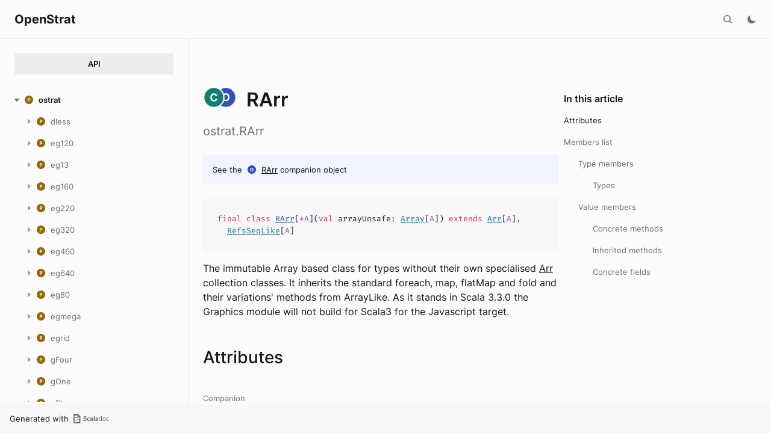

--- FILE ---
content_type: text/html
request_url: https://richstrat.com/api/ostrat/RArr.html
body_size: 881197
content:
<!DOCTYPE html><html data-pathToRoot="../" data-rawLocation="ostrat/RArr" data-dynamicSideMenu="false"><head><meta charset="utf-8"></meta><meta name="viewport" content="width=device-width, initial-scale=1, maximum-scale=1"></meta><title>RArr</title><link rel="shortcut icon" type="image/x-icon" href="../favicon.ico"></link><script type="text/javascript" src="../scripts/theme.js"></script><script type="text/javascript" src="../scripts/searchData.js" defer="true"></script><script type="text/javascript" src="../scripts/scastieConfiguration.js" defer="true"></script><link rel="stylesheet" href="../styles/theme/bundle.css"></link><link rel="stylesheet" href="../styles/theme/components/bundle.css"></link><link rel="stylesheet" href="../styles/theme/components/button/bundle.css"></link><link rel="stylesheet" href="../styles/theme/layout/bundle.css"></link><link rel="stylesheet" href="../styles/nord-light.css"></link><link rel="stylesheet" href="../styles/dotty-icons.css"></link><link rel="stylesheet" href="../styles/filter-bar.css"></link><link rel="stylesheet" href="../styles/code-snippets.css"></link><link rel="stylesheet" href="../styles/searchbar.css"></link><link rel="stylesheet" href="../styles/social-links.css"></link><link rel="stylesheet" href="../styles/versions-dropdown.css"></link><link rel="stylesheet" href="../styles/content-contributors.css"></link><link rel="stylesheet" href="../styles/fontawesome.css"></link><script type="text/javascript" src="../hljs/highlight.pack.js" defer="true"></script><script type="text/javascript" src="../scripts/hljs-scala3.js" defer="true"></script><script type="text/javascript" src="../scripts/ux.js" defer="true"></script><script type="text/javascript" src="../scripts/common/component.js" defer="true"></script><script type="text/javascript" src="../scripts/common/utils.js" defer="true"></script><script type="text/javascript" src="../scripts/components/FilterBar.js" defer="true"></script><script type="text/javascript" src="../scripts/components/DocumentableList.js" defer="true"></script><script type="text/javascript" src="../scripts/components/Input.js" defer="true"></script><script type="text/javascript" src="../scripts/components/FilterGroup.js" defer="true"></script><script type="text/javascript" src="../scripts/components/Filter.js" defer="true"></script><script type="text/javascript" src="../scripts/scaladoc-scalajs.js" defer="true"></script><script type="text/javascript" src="../scripts/contributors.js" defer="true"></script><script type="text/javascript" src="https://code.jquery.com/jquery-3.5.1.min.js" defer="true"></script><script type="text/javascript" src="https://d3js.org/d3.v6.min.js" defer="true"></script><script type="text/javascript" src="https://cdn.jsdelivr.net/npm/graphlib-dot@0.6.2/dist/graphlib-dot.min.js" defer="true"></script><script type="text/javascript" src="https://cdnjs.cloudflare.com/ajax/libs/dagre-d3/0.6.1/dagre-d3.min.js" defer="true"></script><script type="text/javascript" src="https://scastie.scala-lang.org/embedded.js" defer="true"></script><script type="text/javascript" src="../scripts/data.js" defer="true"></script><link rel="stylesheet" href="../styles/apistyles.css"></link><script>var pathToRoot = "../";</script></head><body><div id=""><div id="header" class="body-small"><div class="header-container-left"><a href="../" class="logo-container"><span class="project-name h300">OpenStrat</span></a><span onclick="dropdownHandler(event)" class="text-button with-arrow" id="dropdown-trigger"><a></a></span><div id="version-dropdown" class="dropdown-menu"></div></div><div class="header-container-right"><button id="search-toggle" class="icon-button"></button><span id="theme-toggle" class="icon-button"></span><span id="mobile-menu-toggle" class="icon-button hamburger"></span></div></div><div id="mobile-menu"><div class="mobile-menu-header body-small"><span class="mobile-menu-logo"><span class="project-name h300">OpenStrat</span></span><button id="mobile-menu-close" class="icon-button close"></button></div><div class="mobile-menu-container body-medium"><input id="mobile-scaladoc-searchbar-input" class="scaladoc-searchbar-input" type="search" placeholder="Find anything"></input><span id="mobile-theme-toggle" class="mobile-menu-item mode"></span></div></div><span id="mobile-sidebar-toggle" class="floating-button"></span><div id="leftColumn" class="body-small"><div class="switcher-container"><a id="api-nav-button" class="switcher h100 selected" href="../index.html">API</a></div><nav id="api-nav" class="side-menu"><div class="ni n0 expanded"><span class="nh h100 expanded cs"><button class="ar icon-button expanded"></button><a href="../ostrat.html"><span class="micon pa"></span><span>ostrat</span></a></span><div class="ni n1"><span class="nh "><button class="ar icon-button "></button><a href="dless.html"><span class="micon pa"></span><span>dless</span></a></span><div class="ni n2 "><span class="nh "><a href="dless/Army.html"><span class="micon cl"></span><span>Army</span></a></span></div><div class="ni n2 "><span class="nh "><a href="dless/Austria$.html"><span class="micon ob"></span><span>Austria</span></a></span></div><div class="ni n2 "><span class="nh "><a href="dless/Britain$.html"><span class="micon ob"></span><span>Britain</span></a></span></div><div class="ni n2 "><span class="nh "><a href="dless/DLessGame.html"><span class="micon cl"></span><span>DLessGame</span></a></span></div><div class="ni n2 "><span class="nh "><a href="dless/DLessGui.html"><span class="micon cl"></span><span>DLessGui</span></a></span></div><div class="ni n2 "><span class="nh "><a href="dless/DLessGui$.html"><span class="micon ob"></span><span>DLessGui</span></a></span></div><div class="ni n2 "><span class="nh "><a href="dless/DLessLaunch$.html"><span class="micon ob"></span><span>DLessLaunch</span></a></span></div><div class="ni n2 "><span class="nh "><a href="dless/DLessScen.html"><span class="micon tr"></span><span>DLessScen</span></a></span></div><div class="ni n2 "><span class="nh "><a href="dless/DLessScen1$.html"><span class="micon ob"></span><span>DLessScen1</span></a></span></div><div class="ni n2 "><span class="nh "><a href="dless/DLessScen2$.html"><span class="micon ob"></span><span>DLessScen2</span></a></span></div><div class="ni n2 "><span class="nh "><a href="dless/DLessSettings.html"><span class="micon cl"></span><span>DLessSettings</span></a></span></div><div class="ni n2 "><span class="nh "><a href="dless/France$.html"><span class="micon ob"></span><span>France</span></a></span></div><div class="ni n2 "><span class="nh "><a href="dless/Germany$.html"><span class="micon ob"></span><span>Germany</span></a></span></div><div class="ni n2 "><span class="nh "><a href="dless/Italy$.html"><span class="micon ob"></span><span>Italy</span></a></span></div><div class="ni n2 "><span class="nh "><a href="dless/Nation.html"><span class="micon tr"></span><span>Nation</span></a></span></div><div class="ni n2 "><span class="nh "><a href="dless/NationLess$.html"><span class="micon ob"></span><span>NationLess</span></a></span></div><div class="ni n2 "><span class="nh "><a href="dless/NationOpt.html"><span class="micon tr"></span><span>NationOpt</span></a></span></div><div class="ni n2 "><span class="nh "><a href="dless/Neutral$.html"><span class="micon ob"></span><span>Neutral</span></a></span></div><div class="ni n2 "><span class="nh "><a href="dless/Ottoman$.html"><span class="micon ob"></span><span>Ottoman</span></a></span></div><div class="ni n2 "><span class="nh "><a href="dless/Russia$.html"><span class="micon ob"></span><span>Russia</span></a></span></div><div class="ni n2 "><span class="nh "><a href="dless/Spain$.html"><span class="micon ob"></span><span>Spain</span></a></span></div></div><div class="ni n1"><span class="nh "><button class="ar icon-button "></button><a href="eg120.html"><span class="micon pa"></span><span>eg120</span></a></span><div class="ni n2 "><span class="nh "><a href="eg120/BritReg120$.html"><span class="micon ob"></span><span>BritReg120</span></a></span></div><div class="ni n2 "><span class="nh "><a href="eg120/EGrid120$.html"><span class="micon ob"></span><span>EGrid120</span></a></span></div><div class="ni n2 "><span class="nh "><a href="eg120/EGrid120Long.html"><span class="micon cl"></span><span>EGrid120Long</span></a></span></div><div class="ni n2 "><span class="nh "><a href="eg120/EGrid120Long$.html"><span class="micon ob"></span><span>EGrid120Long</span></a></span></div><div class="ni n2 "><span class="nh "><a href="eg120/EGrid120LongFull.html"><span class="micon cl"></span><span>EGrid120LongFull</span></a></span></div><div class="ni n2 "><span class="nh "><a href="eg120/EGrid120LongFull$.html"><span class="micon ob"></span><span>EGrid120LongFull</span></a></span></div><div class="ni n2 "><span class="nh "><a href="eg120/EGrid120LongMulti.html"><span class="micon tr"></span><span>EGrid120LongMulti</span></a></span></div><div class="ni n2 "><span class="nh "><a href="eg120/EGrid120LongMulti$.html"><span class="micon ob"></span><span>EGrid120LongMulti</span></a></span></div><div class="ni n2 "><span class="nh "><a href="eg120/EGrid120LongPart.html"><span class="micon cl"></span><span>EGrid120LongPart</span></a></span></div><div class="ni n2 "><span class="nh "><a href="eg120/EGrid120Sys.html"><span class="micon tr"></span><span>EGrid120Sys</span></a></span></div><div class="ni n2 "><span class="nh "><a href="eg120/Long120Terrs.html"><span class="micon tr"></span><span>Long120Terrs</span></a></span></div><div class="ni n2 "><span class="nh "><a href="eg120/Scen120Africa$.html"><span class="micon ob"></span><span>Scen120Africa</span></a></span></div><div class="ni n2 "><span class="nh "><a href="eg120/Scen120Europe$.html"><span class="micon ob"></span><span>Scen120Europe</span></a></span></div><div class="ni n2 "><span class="nh "><a href="eg120/Terr120E0$.html"><span class="micon ob"></span><span>Terr120E0</span></a></span></div><div class="ni n2 "><span class="nh "><a href="eg120/Terr120E30$.html"><span class="micon ob"></span><span>Terr120E30</span></a></span></div><div class="ni n2 "><span class="nh "><a href="eg120/Terr120E60$.html"><span class="micon ob"></span><span>Terr120E60</span></a></span></div><div class="ni n2 "><span class="nh "><a href="eg120/Terr120W30$.html"><span class="micon ob"></span><span>Terr120W30</span></a></span></div></div><div class="ni n1"><span class="nh "><button class="ar icon-button "></button><a href="eg13.html"><span class="micon pa"></span><span>eg13</span></a></span><div class="ni n2 "><span class="nh "><a href="eg13/EGrid13$.html"><span class="micon ob"></span><span>EGrid13</span></a></span></div><div class="ni n2 "><span class="nh "><a href="eg13/EGrid13Long.html"><span class="micon cl"></span><span>EGrid13Long</span></a></span></div><div class="ni n2 "><span class="nh "><a href="eg13/EGrid13Long$.html"><span class="micon ob"></span><span>EGrid13Long</span></a></span></div><div class="ni n2 "><span class="nh "><a href="eg13/EGrid13LongFull.html"><span class="micon cl"></span><span>EGrid13LongFull</span></a></span></div><div class="ni n2 "><span class="nh "><a href="eg13/EGrid13LongFull$.html"><span class="micon ob"></span><span>EGrid13LongFull</span></a></span></div><div class="ni n2 "><span class="nh "><a href="eg13/EGrid13LongMulti.html"><span class="micon tr"></span><span>EGrid13LongMulti</span></a></span></div><div class="ni n2 "><span class="nh "><a href="eg13/EGrid13LongMulti$.html"><span class="micon ob"></span><span>EGrid13LongMulti</span></a></span></div><div class="ni n2 "><span class="nh "><a href="eg13/EGrid13LongPart.html"><span class="micon cl"></span><span>EGrid13LongPart</span></a></span></div><div class="ni n2 "><span class="nh "><a href="eg13/EGrid13Sys.html"><span class="micon tr"></span><span>EGrid13Sys</span></a></span></div><div class="ni n2 "><span class="nh "><a href="eg13/Long13Terrs.html"><span class="micon tr"></span><span>Long13Terrs</span></a></span></div><div class="ni n2 "><span class="nh "><a href="eg13/Scen13Africa$.html"><span class="micon ob"></span><span>Scen13Africa</span></a></span></div><div class="ni n2 "><span class="nh "><a href="eg13/Scen13All$.html"><span class="micon ob"></span><span>Scen13All</span></a></span></div><div class="ni n2 "><span class="nh "><a href="eg13/Scen13Atlantic$.html"><span class="micon ob"></span><span>Scen13Atlantic</span></a></span></div><div class="ni n2 "><span class="nh "><a href="eg13/Scen13ChinaJapan$.html"><span class="micon ob"></span><span>Scen13ChinaJapan</span></a></span></div><div class="ni n2 "><span class="nh "><a href="eg13/Scen13DateLine$.html"><span class="micon ob"></span><span>Scen13DateLine</span></a></span></div><div class="ni n2 "><span class="nh "><a href="eg13/Scen13Europe$.html"><span class="micon ob"></span><span>Scen13Europe</span></a></span></div><div class="ni n2 "><span class="nh "><a href="eg13/Scen13India$.html"><span class="micon ob"></span><span>Scen13India</span></a></span></div><div class="ni n2 "><span class="nh "><a href="eg13/Scen13NorthAmerica$.html"><span class="micon ob"></span><span>Scen13NorthAmerica</span></a></span></div><div class="ni n2 "><span class="nh "><a href="eg13/Terr13E0$.html"><span class="micon ob"></span><span>Terr13E0</span></a></span></div><div class="ni n2 "><span class="nh "><a href="eg13/Terr13E120$.html"><span class="micon ob"></span><span>Terr13E120</span></a></span></div><div class="ni n2 "><span class="nh "><a href="eg13/Terr13E150$.html"><span class="micon ob"></span><span>Terr13E150</span></a></span></div><div class="ni n2 "><span class="nh "><a href="eg13/Terr13E180$.html"><span class="micon ob"></span><span>Terr13E180</span></a></span></div><div class="ni n2 "><span class="nh "><a href="eg13/Terr13E30$.html"><span class="micon ob"></span><span>Terr13E30</span></a></span></div><div class="ni n2 "><span class="nh "><a href="eg13/Terr13E60$.html"><span class="micon ob"></span><span>Terr13E60</span></a></span></div><div class="ni n2 "><span class="nh "><a href="eg13/Terr13E90$.html"><span class="micon ob"></span><span>Terr13E90</span></a></span></div><div class="ni n2 "><span class="nh "><a href="eg13/Terr13W120$.html"><span class="micon ob"></span><span>Terr13W120</span></a></span></div><div class="ni n2 "><span class="nh "><a href="eg13/Terr13W150$.html"><span class="micon ob"></span><span>Terr13W150</span></a></span></div><div class="ni n2 "><span class="nh "><a href="eg13/Terr13W30$.html"><span class="micon ob"></span><span>Terr13W30</span></a></span></div><div class="ni n2 "><span class="nh "><a href="eg13/Terr13W60$.html"><span class="micon ob"></span><span>Terr13W60</span></a></span></div><div class="ni n2 "><span class="nh "><a href="eg13/Terr13W90$.html"><span class="micon ob"></span><span>Terr13W90</span></a></span></div></div><div class="ni n1"><span class="nh "><button class="ar icon-button "></button><a href="eg160.html"><span class="micon pa"></span><span>eg160</span></a></span><div class="ni n2 "><span class="nh "><a href="eg160/Brit160$.html"><span class="micon ob"></span><span>Brit160</span></a></span></div><div class="ni n2 "><span class="nh "><a href="eg160/EGrid160$.html"><span class="micon ob"></span><span>EGrid160</span></a></span></div><div class="ni n2 "><span class="nh "><a href="eg160/EGrid160Long.html"><span class="micon cl"></span><span>EGrid160Long</span></a></span></div><div class="ni n2 "><span class="nh "><a href="eg160/EGrid160Long$.html"><span class="micon ob"></span><span>EGrid160Long</span></a></span></div><div class="ni n2 "><span class="nh "><a href="eg160/EGrid160LongFull.html"><span class="micon cl"></span><span>EGrid160LongFull</span></a></span></div><div class="ni n2 "><span class="nh "><a href="eg160/EGrid160LongFull$.html"><span class="micon ob"></span><span>EGrid160LongFull</span></a></span></div><div class="ni n2 "><span class="nh "><a href="eg160/EGrid160LongMulti.html"><span class="micon tr"></span><span>EGrid160LongMulti</span></a></span></div><div class="ni n2 "><span class="nh "><a href="eg160/EGrid160LongPart.html"><span class="micon cl"></span><span>EGrid160LongPart</span></a></span></div><div class="ni n2 "><span class="nh "><a href="eg160/EGrid160Sys.html"><span class="micon tr"></span><span>EGrid160Sys</span></a></span></div><div class="ni n2 "><span class="nh "><a href="eg160/Long160Terrs.html"><span class="micon tr"></span><span>Long160Terrs</span></a></span></div><div class="ni n2 "><span class="nh "><a href="eg160/Scen160Africa$.html"><span class="micon ob"></span><span>Scen160Africa</span></a></span></div><div class="ni n2 "><span class="nh "><a href="eg160/Scen160ChinaJapan$.html"><span class="micon ob"></span><span>Scen160ChinaJapan</span></a></span></div><div class="ni n2 "><span class="nh "><a href="eg160/Scen160Europe$.html"><span class="micon ob"></span><span>Scen160Europe</span></a></span></div><div class="ni n2 "><span class="nh "><a href="eg160/Scen160NorthAmerica$.html"><span class="micon ob"></span><span>Scen160NorthAmerica</span></a></span></div><div class="ni n2 "><span class="nh "><a href="eg160/Terr160E0$.html"><span class="micon ob"></span><span>Terr160E0</span></a></span></div><div class="ni n2 "><span class="nh "><a href="eg160/Terr160E120$.html"><span class="micon ob"></span><span>Terr160E120</span></a></span></div><div class="ni n2 "><span class="nh "><a href="eg160/Terr160E150$.html"><span class="micon ob"></span><span>Terr160E150</span></a></span></div><div class="ni n2 "><span class="nh "><a href="eg160/Terr160E30$.html"><span class="micon ob"></span><span>Terr160E30</span></a></span></div><div class="ni n2 "><span class="nh "><a href="eg160/Terr160W120$.html"><span class="micon ob"></span><span>Terr160W120</span></a></span></div><div class="ni n2 "><span class="nh "><a href="eg160/Terr160W30$.html"><span class="micon ob"></span><span>Terr160W30</span></a></span></div><div class="ni n2 "><span class="nh "><a href="eg160/Terr160W60$.html"><span class="micon ob"></span><span>Terr160W60</span></a></span></div><div class="ni n2 "><span class="nh "><a href="eg160/Terr160W90$.html"><span class="micon ob"></span><span>Terr160W90</span></a></span></div></div><div class="ni n1"><span class="nh "><button class="ar icon-button "></button><a href="eg220.html"><span class="micon pa"></span><span>eg220</span></a></span><div class="ni n2 "><span class="nh "><a href="eg220/BritReg220$.html"><span class="micon ob"></span><span>BritReg220</span></a></span></div><div class="ni n2 "><span class="nh "><a href="eg220/EGrid220$.html"><span class="micon ob"></span><span>EGrid220</span></a></span></div><div class="ni n2 "><span class="nh "><a href="eg220/EGrid220Long.html"><span class="micon cl"></span><span>EGrid220Long</span></a></span></div><div class="ni n2 "><span class="nh "><a href="eg220/EGrid220Long$.html"><span class="micon ob"></span><span>EGrid220Long</span></a></span></div><div class="ni n2 "><span class="nh "><a href="eg220/EGrid220LongFull.html"><span class="micon cl"></span><span>EGrid220LongFull</span></a></span></div><div class="ni n2 "><span class="nh "><a href="eg220/EGrid220LongFull$.html"><span class="micon ob"></span><span>EGrid220LongFull</span></a></span></div><div class="ni n2 "><span class="nh "><a href="eg220/EGrid220LongMulti.html"><span class="micon tr"></span><span>EGrid220LongMulti</span></a></span></div><div class="ni n2 "><span class="nh "><a href="eg220/EGrid220LongMulti$.html"><span class="micon ob"></span><span>EGrid220LongMulti</span></a></span></div><div class="ni n2 "><span class="nh "><a href="eg220/EGrid220LongPart.html"><span class="micon cl"></span><span>EGrid220LongPart</span></a></span></div><div class="ni n2 "><span class="nh "><a href="eg220/EGrid220Sys.html"><span class="micon tr"></span><span>EGrid220Sys</span></a></span></div><div class="ni n2 "><span class="nh "><a href="eg220/Long220Terrs.html"><span class="micon tr"></span><span>Long220Terrs</span></a></span></div><div class="ni n2 "><span class="nh "><a href="eg220/Scen220Africa$.html"><span class="micon ob"></span><span>Scen220Africa</span></a></span></div><div class="ni n2 "><span class="nh "><a href="eg220/Scen220Atlantic$.html"><span class="micon ob"></span><span>Scen220Atlantic</span></a></span></div><div class="ni n2 "><span class="nh "><a href="eg220/Scen220Europe$.html"><span class="micon ob"></span><span>Scen220Europe</span></a></span></div><div class="ni n2 "><span class="nh "><a href="eg220/Scen220NorthAmerica$.html"><span class="micon ob"></span><span>Scen220NorthAmerica</span></a></span></div><div class="ni n2 "><span class="nh "><a href="eg220/Scen220NorthAmerica2$.html"><span class="micon ob"></span><span>Scen220NorthAmerica2</span></a></span></div><div class="ni n2 "><span class="nh "><a href="eg220/Terr220E0$.html"><span class="micon ob"></span><span>Terr220E0</span></a></span></div><div class="ni n2 "><span class="nh "><a href="eg220/Terr220E150$.html"><span class="micon ob"></span><span>Terr220E150</span></a></span></div><div class="ni n2 "><span class="nh "><a href="eg220/Terr220E30$.html"><span class="micon ob"></span><span>Terr220E30</span></a></span></div><div class="ni n2 "><span class="nh "><a href="eg220/Terr220E60$.html"><span class="micon ob"></span><span>Terr220E60</span></a></span></div><div class="ni n2 "><span class="nh "><a href="eg220/Terr220W120$.html"><span class="micon ob"></span><span>Terr220W120</span></a></span></div><div class="ni n2 "><span class="nh "><a href="eg220/Terr220W30$.html"><span class="micon ob"></span><span>Terr220W30</span></a></span></div><div class="ni n2 "><span class="nh "><a href="eg220/Terr220W60$.html"><span class="micon ob"></span><span>Terr220W60</span></a></span></div><div class="ni n2 "><span class="nh "><a href="eg220/Terr220W90$.html"><span class="micon ob"></span><span>Terr220W90</span></a></span></div></div><div class="ni n1"><span class="nh "><button class="ar icon-button "></button><a href="eg320.html"><span class="micon pa"></span><span>eg320</span></a></span><div class="ni n2 "><span class="nh "><a href="eg320/BritReg320$.html"><span class="micon ob"></span><span>BritReg320</span></a></span></div><div class="ni n2 "><span class="nh "><a href="eg320/EGrid320$.html"><span class="micon ob"></span><span>EGrid320</span></a></span></div><div class="ni n2 "><span class="nh "><a href="eg320/EGrid320Long.html"><span class="micon cl"></span><span>EGrid320Long</span></a></span></div><div class="ni n2 "><span class="nh "><a href="eg320/EGrid320Long$.html"><span class="micon ob"></span><span>EGrid320Long</span></a></span></div><div class="ni n2 "><span class="nh "><a href="eg320/EGrid320LongFull.html"><span class="micon cl"></span><span>EGrid320LongFull</span></a></span></div><div class="ni n2 "><span class="nh "><a href="eg320/EGrid320LongFull$.html"><span class="micon ob"></span><span>EGrid320LongFull</span></a></span></div><div class="ni n2 "><span class="nh "><a href="eg320/EGrid320LongMulti.html"><span class="micon tr"></span><span>EGrid320LongMulti</span></a></span></div><div class="ni n2 "><span class="nh "><a href="eg320/EGrid320LongPart.html"><span class="micon cl"></span><span>EGrid320LongPart</span></a></span></div><div class="ni n2 "><span class="nh "><a href="eg320/EGrid320Sys.html"><span class="micon tr"></span><span>EGrid320Sys</span></a></span></div><div class="ni n2 "><span class="nh "><a href="eg320/Long320Terrs.html"><span class="micon tr"></span><span>Long320Terrs</span></a></span></div><div class="ni n2 "><span class="nh "><a href="eg320/Scen320Africa$.html"><span class="micon ob"></span><span>Scen320Africa</span></a></span></div><div class="ni n2 "><span class="nh "><a href="eg320/Scen320All$.html"><span class="micon ob"></span><span>Scen320All</span></a></span></div><div class="ni n2 "><span class="nh "><a href="eg320/Scen320Atlantic$.html"><span class="micon ob"></span><span>Scen320Atlantic</span></a></span></div><div class="ni n2 "><span class="nh "><a href="eg320/Scen320ChinaJapan$.html"><span class="micon ob"></span><span>Scen320ChinaJapan</span></a></span></div><div class="ni n2 "><span class="nh "><a href="eg320/Scen320DateLine$.html"><span class="micon ob"></span><span>Scen320DateLine</span></a></span></div><div class="ni n2 "><span class="nh "><a href="eg320/Scen320Europe$.html"><span class="micon ob"></span><span>Scen320Europe</span></a></span></div><div class="ni n2 "><span class="nh "><a href="eg320/Scen320India$.html"><span class="micon ob"></span><span>Scen320India</span></a></span></div><div class="ni n2 "><span class="nh "><a href="eg320/Scen320NorthAmerica$.html"><span class="micon ob"></span><span>Scen320NorthAmerica</span></a></span></div><div class="ni n2 "><span class="nh "><a href="eg320/Terr320E0$.html"><span class="micon ob"></span><span>Terr320E0</span></a></span></div><div class="ni n2 "><span class="nh "><a href="eg320/Terr320E120$.html"><span class="micon ob"></span><span>Terr320E120</span></a></span></div><div class="ni n2 "><span class="nh "><a href="eg320/Terr320E150$.html"><span class="micon ob"></span><span>Terr320E150</span></a></span></div><div class="ni n2 "><span class="nh "><a href="eg320/Terr320E180$.html"><span class="micon ob"></span><span>Terr320E180</span></a></span></div><div class="ni n2 "><span class="nh "><a href="eg320/Terr320E30$.html"><span class="micon ob"></span><span>Terr320E30</span></a></span></div><div class="ni n2 "><span class="nh "><a href="eg320/Terr320E60$.html"><span class="micon ob"></span><span>Terr320E60</span></a></span></div><div class="ni n2 "><span class="nh "><a href="eg320/Terr320E90$.html"><span class="micon ob"></span><span>Terr320E90</span></a></span></div><div class="ni n2 "><span class="nh "><a href="eg320/Terr320W120$.html"><span class="micon ob"></span><span>Terr320W120</span></a></span></div><div class="ni n2 "><span class="nh "><a href="eg320/Terr320W150$.html"><span class="micon ob"></span><span>Terr320W150</span></a></span></div><div class="ni n2 "><span class="nh "><a href="eg320/Terr320W30$.html"><span class="micon ob"></span><span>Terr320W30</span></a></span></div><div class="ni n2 "><span class="nh "><a href="eg320/Terr320W60$.html"><span class="micon ob"></span><span>Terr320W60</span></a></span></div><div class="ni n2 "><span class="nh "><a href="eg320/Terr320W90$.html"><span class="micon ob"></span><span>Terr320W90</span></a></span></div></div><div class="ni n1"><span class="nh "><button class="ar icon-button "></button><a href="eg460.html"><span class="micon pa"></span><span>eg460</span></a></span><div class="ni n2 "><span class="nh "><a href="eg460/EGrid460$.html"><span class="micon ob"></span><span>EGrid460</span></a></span></div><div class="ni n2 "><span class="nh "><a href="eg460/EGrid460Long.html"><span class="micon cl"></span><span>EGrid460Long</span></a></span></div><div class="ni n2 "><span class="nh "><a href="eg460/EGrid460Long$.html"><span class="micon ob"></span><span>EGrid460Long</span></a></span></div><div class="ni n2 "><span class="nh "><a href="eg460/EGrid460LongFull.html"><span class="micon cl"></span><span>EGrid460LongFull</span></a></span></div><div class="ni n2 "><span class="nh "><a href="eg460/EGrid460LongFull$.html"><span class="micon ob"></span><span>EGrid460LongFull</span></a></span></div><div class="ni n2 "><span class="nh "><a href="eg460/EGrid460LongMulti.html"><span class="micon tr"></span><span>EGrid460LongMulti</span></a></span></div><div class="ni n2 "><span class="nh "><a href="eg460/EGrid460LongMulti$.html"><span class="micon ob"></span><span>EGrid460LongMulti</span></a></span></div><div class="ni n2 "><span class="nh "><a href="eg460/EGrid460LongPart.html"><span class="micon cl"></span><span>EGrid460LongPart</span></a></span></div><div class="ni n2 "><span class="nh "><a href="eg460/EGrid460Sys.html"><span class="micon tr"></span><span>EGrid460Sys</span></a></span></div><div class="ni n2 "><span class="nh "><a href="eg460/Long460Terrs.html"><span class="micon tr"></span><span>Long460Terrs</span></a></span></div><div class="ni n2 "><span class="nh "><a href="eg460/Scen460Africa$.html"><span class="micon ob"></span><span>Scen460Africa</span></a></span></div><div class="ni n2 "><span class="nh "><a href="eg460/Scen460All$.html"><span class="micon ob"></span><span>Scen460All</span></a></span></div><div class="ni n2 "><span class="nh "><a href="eg460/Scen460Atlantic$.html"><span class="micon ob"></span><span>Scen460Atlantic</span></a></span></div><div class="ni n2 "><span class="nh "><a href="eg460/Scen460ChinaJapan$.html"><span class="micon ob"></span><span>Scen460ChinaJapan</span></a></span></div><div class="ni n2 "><span class="nh "><a href="eg460/Scen460DateLine$.html"><span class="micon ob"></span><span>Scen460DateLine</span></a></span></div><div class="ni n2 "><span class="nh "><a href="eg460/Scen460Europe$.html"><span class="micon ob"></span><span>Scen460Europe</span></a></span></div><div class="ni n2 "><span class="nh "><a href="eg460/Scen460India$.html"><span class="micon ob"></span><span>Scen460India</span></a></span></div><div class="ni n2 "><span class="nh "><a href="eg460/Scen460NorthAmerica$.html"><span class="micon ob"></span><span>Scen460NorthAmerica</span></a></span></div><div class="ni n2 "><span class="nh "><a href="eg460/Terr460E0$.html"><span class="micon ob"></span><span>Terr460E0</span></a></span></div><div class="ni n2 "><span class="nh "><a href="eg460/Terr460E120$.html"><span class="micon ob"></span><span>Terr460E120</span></a></span></div><div class="ni n2 "><span class="nh "><a href="eg460/Terr460E150$.html"><span class="micon ob"></span><span>Terr460E150</span></a></span></div><div class="ni n2 "><span class="nh "><a href="eg460/Terr460E180$.html"><span class="micon ob"></span><span>Terr460E180</span></a></span></div><div class="ni n2 "><span class="nh "><a href="eg460/Terr460E30$.html"><span class="micon ob"></span><span>Terr460E30</span></a></span></div><div class="ni n2 "><span class="nh "><a href="eg460/Terr460E60$.html"><span class="micon ob"></span><span>Terr460E60</span></a></span></div><div class="ni n2 "><span class="nh "><a href="eg460/Terr460E90$.html"><span class="micon ob"></span><span>Terr460E90</span></a></span></div><div class="ni n2 "><span class="nh "><a href="eg460/Terr460W120$.html"><span class="micon ob"></span><span>Terr460W120</span></a></span></div><div class="ni n2 "><span class="nh "><a href="eg460/Terr460W150$.html"><span class="micon ob"></span><span>Terr460W150</span></a></span></div><div class="ni n2 "><span class="nh "><a href="eg460/Terr460W30$.html"><span class="micon ob"></span><span>Terr460W30</span></a></span></div><div class="ni n2 "><span class="nh "><a href="eg460/Terr460W60$.html"><span class="micon ob"></span><span>Terr460W60</span></a></span></div><div class="ni n2 "><span class="nh "><a href="eg460/Terr460W90$.html"><span class="micon ob"></span><span>Terr460W90</span></a></span></div></div><div class="ni n1"><span class="nh "><button class="ar icon-button "></button><a href="eg640.html"><span class="micon pa"></span><span>eg640</span></a></span><div class="ni n2 "><span class="nh "><a href="eg640/EGrid640$.html"><span class="micon ob"></span><span>EGrid640</span></a></span></div><div class="ni n2 "><span class="nh "><a href="eg640/EGrid640Long.html"><span class="micon cl"></span><span>EGrid640Long</span></a></span></div><div class="ni n2 "><span class="nh "><a href="eg640/EGrid640Long$.html"><span class="micon ob"></span><span>EGrid640Long</span></a></span></div><div class="ni n2 "><span class="nh "><a href="eg640/EGrid640LongFull.html"><span class="micon cl"></span><span>EGrid640LongFull</span></a></span></div><div class="ni n2 "><span class="nh "><a href="eg640/EGrid640LongFull$.html"><span class="micon ob"></span><span>EGrid640LongFull</span></a></span></div><div class="ni n2 "><span class="nh "><a href="eg640/EGrid640LongMulti.html"><span class="micon tr"></span><span>EGrid640LongMulti</span></a></span></div><div class="ni n2 "><span class="nh "><a href="eg640/EGrid640LongMulti$.html"><span class="micon ob"></span><span>EGrid640LongMulti</span></a></span></div><div class="ni n2 "><span class="nh "><a href="eg640/EGrid640LongPart.html"><span class="micon cl"></span><span>EGrid640LongPart</span></a></span></div><div class="ni n2 "><span class="nh "><a href="eg640/EGrid640Sys.html"><span class="micon tr"></span><span>EGrid640Sys</span></a></span></div><div class="ni n2 "><span class="nh "><a href="eg640/Long640Terrs.html"><span class="micon tr"></span><span>Long640Terrs</span></a></span></div><div class="ni n2 "><span class="nh "><a href="eg640/Scen640Africa$.html"><span class="micon ob"></span><span>Scen640Africa</span></a></span></div><div class="ni n2 "><span class="nh "><a href="eg640/Scen640All$.html"><span class="micon ob"></span><span>Scen640All</span></a></span></div><div class="ni n2 "><span class="nh "><a href="eg640/Scen640Atlantic$.html"><span class="micon ob"></span><span>Scen640Atlantic</span></a></span></div><div class="ni n2 "><span class="nh "><a href="eg640/Scen640ChinaJapan$.html"><span class="micon ob"></span><span>Scen640ChinaJapan</span></a></span></div><div class="ni n2 "><span class="nh "><a href="eg640/Scen640DateLine$.html"><span class="micon ob"></span><span>Scen640DateLine</span></a></span></div><div class="ni n2 "><span class="nh "><a href="eg640/Scen640Europe$.html"><span class="micon ob"></span><span>Scen640Europe</span></a></span></div><div class="ni n2 "><span class="nh "><a href="eg640/Scen640India$.html"><span class="micon ob"></span><span>Scen640India</span></a></span></div><div class="ni n2 "><span class="nh "><a href="eg640/Scen640NorthAmerica$.html"><span class="micon ob"></span><span>Scen640NorthAmerica</span></a></span></div><div class="ni n2 "><span class="nh "><a href="eg640/Terr640E0$.html"><span class="micon ob"></span><span>Terr640E0</span></a></span></div><div class="ni n2 "><span class="nh "><a href="eg640/Terr640E120$.html"><span class="micon ob"></span><span>Terr640E120</span></a></span></div><div class="ni n2 "><span class="nh "><a href="eg640/Terr640E150$.html"><span class="micon ob"></span><span>Terr640E150</span></a></span></div><div class="ni n2 "><span class="nh "><a href="eg640/Terr640E180$.html"><span class="micon ob"></span><span>Terr640E180</span></a></span></div><div class="ni n2 "><span class="nh "><a href="eg640/Terr640E30$.html"><span class="micon ob"></span><span>Terr640E30</span></a></span></div><div class="ni n2 "><span class="nh "><a href="eg640/Terr640E60$.html"><span class="micon ob"></span><span>Terr640E60</span></a></span></div><div class="ni n2 "><span class="nh "><a href="eg640/Terr640E90$.html"><span class="micon ob"></span><span>Terr640E90</span></a></span></div><div class="ni n2 "><span class="nh "><a href="eg640/Terr640W120$.html"><span class="micon ob"></span><span>Terr640W120</span></a></span></div><div class="ni n2 "><span class="nh "><a href="eg640/Terr640W150$.html"><span class="micon ob"></span><span>Terr640W150</span></a></span></div><div class="ni n2 "><span class="nh "><a href="eg640/Terr640W30$.html"><span class="micon ob"></span><span>Terr640W30</span></a></span></div><div class="ni n2 "><span class="nh "><a href="eg640/Terr640W60$.html"><span class="micon ob"></span><span>Terr640W60</span></a></span></div><div class="ni n2 "><span class="nh "><a href="eg640/Terr640W90$.html"><span class="micon ob"></span><span>Terr640W90</span></a></span></div></div><div class="ni n1"><span class="nh "><button class="ar icon-button "></button><a href="eg80.html"><span class="micon pa"></span><span>eg80</span></a></span><div class="ni n2 "><span class="nh "><a href="eg80/EGrid80$.html"><span class="micon ob"></span><span>EGrid80</span></a></span></div><div class="ni n2 "><span class="nh "><a href="eg80/EGrid80LongFull.html"><span class="micon cl"></span><span>EGrid80LongFull</span></a></span></div><div class="ni n2 "><span class="nh "><a href="eg80/EGrid80LongFull$.html"><span class="micon ob"></span><span>EGrid80LongFull</span></a></span></div><div class="ni n2 "><span class="nh "><a href="eg80/EGrid80LongMulti.html"><span class="micon tr"></span><span>EGrid80LongMulti</span></a></span></div><div class="ni n2 "><span class="nh "><a href="eg80/EGrid80LongPart.html"><span class="micon cl"></span><span>EGrid80LongPart</span></a></span></div><div class="ni n2 "><span class="nh "><a href="eg80/EGrid80Sys.html"><span class="micon tr"></span><span>EGrid80Sys</span></a></span></div><div class="ni n2 "><span class="nh "><a href="eg80/Long80Terrs.html"><span class="micon tr"></span><span>Long80Terrs</span></a></span></div><div class="ni n2 "><span class="nh "><a href="eg80/Scen80Europe$.html"><span class="micon ob"></span><span>Scen80Europe</span></a></span></div><div class="ni n2 "><span class="nh "><a href="eg80/Terr80E0$.html"><span class="micon ob"></span><span>Terr80E0</span></a></span></div><div class="ni n2 "><span class="nh "><a href="eg80/Terr80E30$.html"><span class="micon ob"></span><span>Terr80E30</span></a></span></div><div class="ni n2 "><span class="nh "><a href="eg80/WesternFront$.html"><span class="micon ob"></span><span>WesternFront</span></a></span></div></div><div class="ni n1"><span class="nh "><button class="ar icon-button "></button><a href="egmega.html"><span class="micon pa"></span><span>egmega</span></a></span><div class="ni n2 "><span class="nh "><a href="egmega/EGridMega$.html"><span class="micon ob"></span><span>EGridMega</span></a></span></div><div class="ni n2 "><span class="nh "><a href="egmega/EGridMegaLong.html"><span class="micon cl"></span><span>EGridMegaLong</span></a></span></div><div class="ni n2 "><span class="nh "><a href="egmega/EGridMegaLong$.html"><span class="micon ob"></span><span>EGridMegaLong</span></a></span></div><div class="ni n2 "><span class="nh "><a href="egmega/EGridMegaLongFull.html"><span class="micon cl"></span><span>EGridMegaLongFull</span></a></span></div><div class="ni n2 "><span class="nh "><a href="egmega/EGridMegaLongFull$.html"><span class="micon ob"></span><span>EGridMegaLongFull</span></a></span></div><div class="ni n2 "><span class="nh "><a href="egmega/EGridMegaLongMulti.html"><span class="micon tr"></span><span>EGridMegaLongMulti</span></a></span></div><div class="ni n2 "><span class="nh "><a href="egmega/EGridMegaLongMulti$.html"><span class="micon ob"></span><span>EGridMegaLongMulti</span></a></span></div><div class="ni n2 "><span class="nh "><a href="egmega/EGridMegaLongPart.html"><span class="micon cl"></span><span>EGridMegaLongPart</span></a></span></div><div class="ni n2 "><span class="nh "><a href="egmega/EGridMegaSys.html"><span class="micon tr"></span><span>EGridMegaSys</span></a></span></div><div class="ni n2 "><span class="nh "><a href="egmega/LongMegaTerrs.html"><span class="micon tr"></span><span>LongMegaTerrs</span></a></span></div><div class="ni n2 "><span class="nh "><a href="egmega/ScenMegaAfrica$.html"><span class="micon ob"></span><span>ScenMegaAfrica</span></a></span></div><div class="ni n2 "><span class="nh "><a href="egmega/ScenMegaAll$.html"><span class="micon ob"></span><span>ScenMegaAll</span></a></span></div><div class="ni n2 "><span class="nh "><a href="egmega/ScenMegaAtlantic$.html"><span class="micon ob"></span><span>ScenMegaAtlantic</span></a></span></div><div class="ni n2 "><span class="nh "><a href="egmega/ScenMegaChinaJapan$.html"><span class="micon ob"></span><span>ScenMegaChinaJapan</span></a></span></div><div class="ni n2 "><span class="nh "><a href="egmega/ScenMegaDateLine$.html"><span class="micon ob"></span><span>ScenMegaDateLine</span></a></span></div><div class="ni n2 "><span class="nh "><a href="egmega/ScenMegaEurope$.html"><span class="micon ob"></span><span>ScenMegaEurope</span></a></span></div><div class="ni n2 "><span class="nh "><a href="egmega/ScenMegaIndia$.html"><span class="micon ob"></span><span>ScenMegaIndia</span></a></span></div><div class="ni n2 "><span class="nh "><a href="egmega/ScenMegaNorthAmerica$.html"><span class="micon ob"></span><span>ScenMegaNorthAmerica</span></a></span></div><div class="ni n2 "><span class="nh "><a href="egmega/TerrMegaE0$.html"><span class="micon ob"></span><span>TerrMegaE0</span></a></span></div><div class="ni n2 "><span class="nh "><a href="egmega/TerrMegaE120$.html"><span class="micon ob"></span><span>TerrMegaE120</span></a></span></div><div class="ni n2 "><span class="nh "><a href="egmega/TerrMegaE150$.html"><span class="micon ob"></span><span>TerrMegaE150</span></a></span></div><div class="ni n2 "><span class="nh "><a href="egmega/TerrMegaE180$.html"><span class="micon ob"></span><span>TerrMegaE180</span></a></span></div><div class="ni n2 "><span class="nh "><a href="egmega/TerrMegaE30$.html"><span class="micon ob"></span><span>TerrMegaE30</span></a></span></div><div class="ni n2 "><span class="nh "><a href="egmega/TerrMegaE60$.html"><span class="micon ob"></span><span>TerrMegaE60</span></a></span></div><div class="ni n2 "><span class="nh "><a href="egmega/TerrMegaE90$.html"><span class="micon ob"></span><span>TerrMegaE90</span></a></span></div><div class="ni n2 "><span class="nh "><a href="egmega/TerrMegaW120$.html"><span class="micon ob"></span><span>TerrMegaW120</span></a></span></div><div class="ni n2 "><span class="nh "><a href="egmega/TerrMegaW150$.html"><span class="micon ob"></span><span>TerrMegaW150</span></a></span></div><div class="ni n2 "><span class="nh "><a href="egmega/TerrMegaW30$.html"><span class="micon ob"></span><span>TerrMegaW30</span></a></span></div><div class="ni n2 "><span class="nh "><a href="egmega/TerrMegaW60$.html"><span class="micon ob"></span><span>TerrMegaW60</span></a></span></div><div class="ni n2 "><span class="nh "><a href="egmega/TerrMegaW90$.html"><span class="micon ob"></span><span>TerrMegaW90</span></a></span></div></div><div class="ni n1"><span class="nh "><button class="ar icon-button "></button><a href="egrid.html"><span class="micon pa"></span><span>egrid</span></a></span><div class="ni n2 "><span class="nh "><a href="egrid/Boreal$.html"><span class="micon ob"></span><span>Boreal</span></a></span></div><div class="ni n2 "><span class="nh "><a href="egrid/CivMix$.html"><span class="micon ob"></span><span>CivMix</span></a></span></div><div class="ni n2 "><span class="nh "><a href="egrid/Climate.html"><span class="micon tr"></span><span>Climate</span></a></span></div><div class="ni n2 "><span class="nh "><a href="egrid/Climate$.html"><span class="micon ob"></span><span>Climate</span></a></span></div><div class="ni n2 "><span class="nh "><a href="egrid/Continental$.html"><span class="micon ob"></span><span>Continental</span></a></span></div><div class="ni n2 "><span class="nh "><a href="egrid/Desert.html"><span class="micon tr"></span><span>Desert</span></a></span></div><div class="ni n2 "><span class="nh "><a href="egrid/DesertCold$.html"><span class="micon ob"></span><span>DesertCold</span></a></span></div><div class="ni n2 "><span class="nh "><a href="egrid/DesertHot$.html"><span class="micon ob"></span><span>DesertHot</span></a></span></div><div class="ni n2 "><span class="nh "><a href="egrid/EGTerrOnlyGui.html"><span class="micon cl"></span><span>EGTerrOnlyGui</span></a></span></div><div class="ni n2 "><span class="nh "><a href="egrid/EGTerrOnlyGui$.html"><span class="micon ob"></span><span>EGTerrOnlyGui</span></a></span></div><div class="ni n2 "><span class="nh "><a href="egrid/EGrid.html"><span class="micon cl"></span><span>EGrid</span></a></span></div><div class="ni n2"><span class="nh "><button class="ar icon-button "></button><a href="egrid/EGridBaseGui.html"><span class="micon cl"></span><span>EGridBaseGui</span></a></span><div class="ni n3 "><span class="nh "><a href="egrid/EGridBaseGui$HSFrame.html"><span class="micon cl"></span><span>HSFrame</span></a></span></div></div><div class="ni n2 "><span class="nh "><a href="egrid/EGridLaunch$.html"><span class="micon ob"></span><span>EGridLaunch</span></a></span></div><div class="ni n2 "><span class="nh "><a href="egrid/EGridLong.html"><span class="micon cl"></span><span>EGridLong</span></a></span></div><div class="ni n2 "><span class="nh "><a href="egrid/EGridLong$.html"><span class="micon ob"></span><span>EGridLong</span></a></span></div><div class="ni n2 "><span class="nh "><a href="egrid/EGridLongFull.html"><span class="micon cl"></span><span>EGridLongFull</span></a></span></div><div class="ni n2 "><span class="nh "><a href="egrid/EGridLongFull$.html"><span class="micon ob"></span><span>EGridLongFull</span></a></span></div><div class="ni n2 "><span class="nh "><a href="egrid/EGridLongMan.html"><span class="micon cl"></span><span>EGridLongMan</span></a></span></div><div class="ni n2 "><span class="nh "><a href="egrid/EGridLongMulti.html"><span class="micon tr"></span><span>EGridLongMulti</span></a></span></div><div class="ni n2 "><span class="nh "><a href="egrid/EGridLongPart.html"><span class="micon tr"></span><span>EGridLongPart</span></a></span></div><div class="ni n2 "><span class="nh "><a href="egrid/EGridMan.html"><span class="micon tr"></span><span>EGridMan</span></a></span></div><div class="ni n2 "><span class="nh "><a href="egrid/EGridMulti.html"><span class="micon tr"></span><span>EGridMulti</span></a></span></div><div class="ni n2 "><span class="nh "><a href="egrid/EGridSys.html"><span class="micon tr"></span><span>EGridSys</span></a></span></div><div class="ni n2 "><span class="nh "><a href="egrid/EScenBasic.html"><span class="micon tr"></span><span>EScenBasic</span></a></span></div><div class="ni n2"><span class="nh "><button class="ar icon-button "></button><a href="egrid/EScenBasic$.html"><span class="micon ob"></span><span>EScenBasic</span></a></span><div class="ni n3 "><span class="nh "><a href="egrid/EScenBasic$$EScenWarmImp.html"><span class="micon cl"></span><span>EScenWarmImp</span></a></span></div></div><div class="ni n2 "><span class="nh "><a href="egrid/EScenLongMulti.html"><span class="micon tr"></span><span>EScenLongMulti</span></a></span></div><div class="ni n2 "><span class="nh "><a href="egrid/Fjorded$.html"><span class="micon ob"></span><span>Fjorded</span></a></span></div><div class="ni n2 "><span class="nh "><a href="egrid/Forest$.html"><span class="micon ob"></span><span>Forest</span></a></span></div><div class="ni n2 "><span class="nh "><a href="egrid/HSysProjectionEarth.html"><span class="micon cl"></span><span>HSysProjectionEarth</span></a></span></div><div class="ni n2 "><span class="nh "><a href="egrid/Hilly$.html"><span class="micon ob"></span><span>Hilly</span></a></span></div><div class="ni n2 "><span class="nh "><a href="egrid/HillyLakes$.html"><span class="micon ob"></span><span>HillyLakes</span></a></span></div><div class="ni n2 "><span class="nh "><a href="egrid/HillyLike.html"><span class="micon tr"></span><span>HillyLike</span></a></span></div><div class="ni n2 "><span class="nh "><a href="egrid/IceCap$.html"><span class="micon ob"></span><span>IceCap</span></a></span></div><div class="ni n2 "><span class="nh "><a href="egrid/Lake$.html"><span class="micon ob"></span><span>Lake</span></a></span></div><div class="ni n2 "><span class="nh "><a href="egrid/LakeIceWinter$.html"><span class="micon ob"></span><span>LakeIceWinter</span></a></span></div><div class="ni n2 "><span class="nh "><a href="egrid/Land.html"><span class="micon cl"></span><span>Land</span></a></span></div><div class="ni n2 "><span class="nh "><a href="egrid/Land$.html"><span class="micon ob"></span><span>Land</span></a></span></div><div class="ni n2 "><span class="nh "><a href="egrid/LandFree$.html"><span class="micon ob"></span><span>LandFree</span></a></span></div><div class="ni n2 "><span class="nh "><a href="egrid/LandUse.html"><span class="micon tr"></span><span>LandUse</span></a></span></div><div class="ni n2 "><span class="nh "><a href="egrid/LandUse$.html"><span class="micon ob"></span><span>LandUse</span></a></span></div><div class="ni n2 "><span class="nh "><a href="egrid/Lelev.html"><span class="micon tr"></span><span>Lelev</span></a></span></div><div class="ni n2 "><span class="nh "><a href="egrid/Lelev$.html"><span class="micon ob"></span><span>Lelev</span></a></span></div><div class="ni n2 "><span class="nh "><a href="egrid/LongTerrs.html"><span class="micon tr"></span><span>LongTerrs</span></a></span></div><div class="ni n2 "><span class="nh "><a href="egrid/MountLakes$.html"><span class="micon ob"></span><span>MountLakes</span></a></span></div><div class="ni n2 "><span class="nh "><a href="egrid/Mountains$.html"><span class="micon ob"></span><span>Mountains</span></a></span></div><div class="ni n2 "><span class="nh "><a href="egrid/MountainsLike.html"><span class="micon tr"></span><span>MountainsLike</span></a></span></div><div class="ni n2 "><span class="nh "><a href="egrid/Oceanic$.html"><span class="micon ob"></span><span>Oceanic</span></a></span></div><div class="ni n2 "><span class="nh "><a href="egrid/Plain$.html"><span class="micon ob"></span><span>Plain</span></a></span></div><div class="ni n2 "><span class="nh "><a href="egrid/PlainLakes$.html"><span class="micon ob"></span><span>PlainLakes</span></a></span></div><div class="ni n2 "><span class="nh "><a href="egrid/PlainLike.html"><span class="micon tr"></span><span>PlainLike</span></a></span></div><div class="ni n2 "><span class="nh "><a href="egrid/Sahel$.html"><span class="micon ob"></span><span>Sahel</span></a></span></div><div class="ni n2 "><span class="nh "><a href="egrid/Savannah$.html"><span class="micon ob"></span><span>Savannah</span></a></span></div><div class="ni n2 "><span class="nh "><a href="egrid/Scarp$.html"><span class="micon ob"></span><span>Scarp</span></a></span></div><div class="ni n2 "><span class="nh "><a href="egrid/Sea$.html"><span class="micon ob"></span><span>Sea</span></a></span></div><div class="ni n2 "><span class="nh "><a href="egrid/SeaIcePerm$.html"><span class="micon ob"></span><span>SeaIcePerm</span></a></span></div><div class="ni n2 "><span class="nh "><a href="egrid/SeaIceWinter$.html"><span class="micon ob"></span><span>SeaIceWinter</span></a></span></div><div class="ni n2 "><span class="nh "><a href="egrid/SemiArid.html"><span class="micon tr"></span><span>SemiArid</span></a></span></div><div class="ni n2 "><span class="nh "><a href="egrid/Steppe$.html"><span class="micon ob"></span><span>Steppe</span></a></span></div><div class="ni n2 "><span class="nh "><a href="egrid/Subtropical$.html"><span class="micon ob"></span><span>Subtropical</span></a></span></div><div class="ni n2 "><span class="nh "><a href="egrid/Temperate.html"><span class="micon tr"></span><span>Temperate</span></a></span></div><div class="ni n2 "><span class="nh "><a href="egrid/TemperateLike.html"><span class="micon tr"></span><span>TemperateLike</span></a></span></div><div class="ni n2 "><span class="nh "><a href="egrid/TerrainNone$.html"><span class="micon ob"></span><span>TerrainNone</span></a></span></div><div class="ni n2 "><span class="nh "><a href="egrid/Tropical$.html"><span class="micon ob"></span><span>Tropical</span></a></span></div><div class="ni n2 "><span class="nh "><a href="egrid/Tundra$.html"><span class="micon ob"></span><span>Tundra</span></a></span></div><div class="ni n2 "><span class="nh "><a href="egrid/WSep.html"><span class="micon tr"></span><span>WSep</span></a></span></div><div class="ni n2 "><span class="nh "><a href="egrid/WSep$.html"><span class="micon ob"></span><span>WSep</span></a></span></div><div class="ni n2 "><span class="nh "><a href="egrid/WSepNone$.html"><span class="micon ob"></span><span>WSepNone</span></a></span></div><div class="ni n2 "><span class="nh "><a href="egrid/WSepSome.html"><span class="micon tr"></span><span>WSepSome</span></a></span></div><div class="ni n2"><span class="nh "><button class="ar icon-button "></button><a href="egrid/WTerrSetter.html"><span class="micon cl"></span><span>WTerrSetter</span></a></span><div class="ni n3 "><span class="nh "><a href="egrid/WTerrSetter$Bend.html"><span class="micon cl"></span><span>Bend</span></a></span></div><div class="ni n3 "><span class="nh "><a href="egrid/WTerrSetter$Bend$.html"><span class="micon ob"></span><span>Bend</span></a></span></div><div class="ni n3 "><span class="nh "><a href="egrid/WTerrSetter$BendExtra.html"><span class="micon cl"></span><span>BendExtra</span></a></span></div><div class="ni n3 "><span class="nh "><a href="egrid/WTerrSetter$BendExtra$.html"><span class="micon ob"></span><span>BendExtra</span></a></span></div><div class="ni n3 "><span class="nh "><a href="egrid/WTerrSetter$BendIn.html"><span class="micon cl"></span><span>BendIn</span></a></span></div><div class="ni n3 "><span class="nh "><a href="egrid/WTerrSetter$BendIn$.html"><span class="micon ob"></span><span>BendIn</span></a></span></div><div class="ni n3 "><span class="nh "><a href="egrid/WTerrSetter$BendInLt.html"><span class="micon cl"></span><span>BendInLt</span></a></span></div><div class="ni n3 "><span class="nh "><a href="egrid/WTerrSetter$BendInLt$.html"><span class="micon ob"></span><span>BendInLt</span></a></span></div><div class="ni n3 "><span class="nh "><a href="egrid/WTerrSetter$BendInRt.html"><span class="micon cl"></span><span>BendInRt</span></a></span></div><div class="ni n3 "><span class="nh "><a href="egrid/WTerrSetter$BendInRt$.html"><span class="micon ob"></span><span>BendInRt</span></a></span></div><div class="ni n3 "><span class="nh "><a href="egrid/WTerrSetter$BendLtOut.html"><span class="micon cl"></span><span>BendLtOut</span></a></span></div><div class="ni n3 "><span class="nh "><a href="egrid/WTerrSetter$BendLtOut$.html"><span class="micon ob"></span><span>BendLtOut</span></a></span></div><div class="ni n3 "><span class="nh "><a href="egrid/WTerrSetter$BendMax.html"><span class="micon cl"></span><span>BendMax</span></a></span></div><div class="ni n3 "><span class="nh "><a href="egrid/WTerrSetter$BendMax$.html"><span class="micon ob"></span><span>BendMax</span></a></span></div><div class="ni n3 "><span class="nh "><a href="egrid/WTerrSetter$BendMin.html"><span class="micon cl"></span><span>BendMin</span></a></span></div><div class="ni n3 "><span class="nh "><a href="egrid/WTerrSetter$BendMin$.html"><span class="micon ob"></span><span>BendMin</span></a></span></div><div class="ni n3 "><span class="nh "><a href="egrid/WTerrSetter$BendOut.html"><span class="micon cl"></span><span>BendOut</span></a></span></div><div class="ni n3 "><span class="nh "><a href="egrid/WTerrSetter$BendOut$.html"><span class="micon ob"></span><span>BendOut</span></a></span></div><div class="ni n3 "><span class="nh "><a href="egrid/WTerrSetter$DateRow.html"><span class="micon tr"></span><span>DateRow</span></a></span></div><div class="ni n3 "><span class="nh "><a href="egrid/WTerrSetter$Isle10$.html"><span class="micon ob"></span><span>Isle10</span></a></span></div><div class="ni n3 "><span class="nh "><a href="egrid/WTerrSetter$Isle10.html"><span class="micon tr"></span><span>Isle10</span></a></span></div><div class="ni n3 "><span class="nh "><a href="egrid/WTerrSetter$Isle10Het.html"><span class="micon cl"></span><span>Isle10Het</span></a></span></div><div class="ni n3 "><span class="nh "><a href="egrid/WTerrSetter$Isle10Homo.html"><span class="micon cl"></span><span>Isle10Homo</span></a></span></div><div class="ni n3 "><span class="nh "><a href="egrid/WTerrSetter$Isle11$.html"><span class="micon ob"></span><span>Isle11</span></a></span></div><div class="ni n3 "><span class="nh "><a href="egrid/WTerrSetter$Isle11.html"><span class="micon tr"></span><span>Isle11</span></a></span></div><div class="ni n3 "><span class="nh "><a href="egrid/WTerrSetter$Isle11Het.html"><span class="micon cl"></span><span>Isle11Het</span></a></span></div><div class="ni n3 "><span class="nh "><a href="egrid/WTerrSetter$Isle11Homo.html"><span class="micon cl"></span><span>Isle11Homo</span></a></span></div><div class="ni n3 "><span class="nh "><a href="egrid/WTerrSetter$Isle12$.html"><span class="micon ob"></span><span>Isle12</span></a></span></div><div class="ni n3 "><span class="nh "><a href="egrid/WTerrSetter$Isle12.html"><span class="micon tr"></span><span>Isle12</span></a></span></div><div class="ni n3 "><span class="nh "><a href="egrid/WTerrSetter$Isle12Het.html"><span class="micon cl"></span><span>Isle12Het</span></a></span></div><div class="ni n3 "><span class="nh "><a href="egrid/WTerrSetter$Isle12Homo.html"><span class="micon cl"></span><span>Isle12Homo</span></a></span></div><div class="ni n3 "><span class="nh "><a href="egrid/WTerrSetter$Isle13$.html"><span class="micon ob"></span><span>Isle13</span></a></span></div><div class="ni n3 "><span class="nh "><a href="egrid/WTerrSetter$Isle13.html"><span class="micon tr"></span><span>Isle13</span></a></span></div><div class="ni n3 "><span class="nh "><a href="egrid/WTerrSetter$Isle13Het.html"><span class="micon cl"></span><span>Isle13Het</span></a></span></div><div class="ni n3 "><span class="nh "><a href="egrid/WTerrSetter$Isle13Homo.html"><span class="micon cl"></span><span>Isle13Homo</span></a></span></div><div class="ni n3 "><span class="nh "><a href="egrid/WTerrSetter$Isle3$.html"><span class="micon ob"></span><span>Isle3</span></a></span></div><div class="ni n3 "><span class="nh "><a href="egrid/WTerrSetter$Isle3.html"><span class="micon tr"></span><span>Isle3</span></a></span></div><div class="ni n3 "><span class="nh "><a href="egrid/WTerrSetter$Isle3Homo.html"><span class="micon cl"></span><span>Isle3Homo</span></a></span></div><div class="ni n3 "><span class="nh "><a href="egrid/WTerrSetter$Isle4$.html"><span class="micon ob"></span><span>Isle4</span></a></span></div><div class="ni n3 "><span class="nh "><a href="egrid/WTerrSetter$Isle4.html"><span class="micon tr"></span><span>Isle4</span></a></span></div><div class="ni n3 "><span class="nh "><a href="egrid/WTerrSetter$Isle4Homo.html"><span class="micon cl"></span><span>Isle4Homo</span></a></span></div><div class="ni n3 "><span class="nh "><a href="egrid/WTerrSetter$Isle5$.html"><span class="micon ob"></span><span>Isle5</span></a></span></div><div class="ni n3 "><span class="nh "><a href="egrid/WTerrSetter$Isle5.html"><span class="micon tr"></span><span>Isle5</span></a></span></div><div class="ni n3 "><span class="nh "><a href="egrid/WTerrSetter$Isle5Homo.html"><span class="micon cl"></span><span>Isle5Homo</span></a></span></div><div class="ni n3 "><span class="nh "><a href="egrid/WTerrSetter$Isle6$.html"><span class="micon ob"></span><span>Isle6</span></a></span></div><div class="ni n3 "><span class="nh "><a href="egrid/WTerrSetter$Isle6.html"><span class="micon tr"></span><span>Isle6</span></a></span></div><div class="ni n3 "><span class="nh "><a href="egrid/WTerrSetter$Isle6Homo.html"><span class="micon cl"></span><span>Isle6Homo</span></a></span></div><div class="ni n3 "><span class="nh "><a href="egrid/WTerrSetter$Isle7$.html"><span class="micon ob"></span><span>Isle7</span></a></span></div><div class="ni n3 "><span class="nh "><a href="egrid/WTerrSetter$Isle7.html"><span class="micon tr"></span><span>Isle7</span></a></span></div><div class="ni n3 "><span class="nh "><a href="egrid/WTerrSetter$Isle7Homo.html"><span class="micon cl"></span><span>Isle7Homo</span></a></span></div><div class="ni n3 "><span class="nh "><a href="egrid/WTerrSetter$Isle8$.html"><span class="micon ob"></span><span>Isle8</span></a></span></div><div class="ni n3 "><span class="nh "><a href="egrid/WTerrSetter$Isle8.html"><span class="micon tr"></span><span>Isle8</span></a></span></div><div class="ni n3 "><span class="nh "><a href="egrid/WTerrSetter$Isle8Het.html"><span class="micon cl"></span><span>Isle8Het</span></a></span></div><div class="ni n3 "><span class="nh "><a href="egrid/WTerrSetter$Isle8Homo.html"><span class="micon cl"></span><span>Isle8Homo</span></a></span></div><div class="ni n3 "><span class="nh "><a href="egrid/WTerrSetter$Isle9$.html"><span class="micon ob"></span><span>Isle9</span></a></span></div><div class="ni n3 "><span class="nh "><a href="egrid/WTerrSetter$Isle9.html"><span class="micon tr"></span><span>Isle9</span></a></span></div><div class="ni n3 "><span class="nh "><a href="egrid/WTerrSetter$Isle9Het.html"><span class="micon cl"></span><span>Isle9Het</span></a></span></div><div class="ni n3 "><span class="nh "><a href="egrid/WTerrSetter$Isle9Homo.html"><span class="micon cl"></span><span>Isle9Homo</span></a></span></div><div class="ni n3 "><span class="nh "><a href="egrid/WTerrSetter$Orig.html"><span class="micon cl"></span><span>Orig</span></a></span></div><div class="ni n3 "><span class="nh "><a href="egrid/WTerrSetter$OrigLt.html"><span class="micon cl"></span><span>OrigLt</span></a></span></div><div class="ni n3 "><span class="nh "><a href="egrid/WTerrSetter$OrigMax.html"><span class="micon cl"></span><span>OrigMax</span></a></span></div><div class="ni n3 "><span class="nh "><a href="egrid/WTerrSetter$OrigMin.html"><span class="micon cl"></span><span>OrigMin</span></a></span></div><div class="ni n3 "><span class="nh "><a href="egrid/WTerrSetter$OrigMin$.html"><span class="micon ob"></span><span>OrigMin</span></a></span></div><div class="ni n3 "><span class="nh "><a href="egrid/WTerrSetter$OrigRt.html"><span class="micon cl"></span><span>OrigRt</span></a></span></div><div class="ni n3 "><span class="nh "><a href="egrid/WTerrSetter$SepB.html"><span class="micon cl"></span><span>SepB</span></a></span></div><div class="ni n3 "><span class="nh "><a href="egrid/WTerrSetter$SetSep.html"><span class="micon cl"></span><span>SetSep</span></a></span></div><div class="ni n3 "><span class="nh "><a href="egrid/WTerrSetter$ThreeDown.html"><span class="micon cl"></span><span>ThreeDown</span></a></span></div><div class="ni n3 "><span class="nh "><a href="egrid/WTerrSetter$ThreeDown$.html"><span class="micon ob"></span><span>ThreeDown</span></a></span></div><div class="ni n3 "><span class="nh "><a href="egrid/WTerrSetter$ThreeUp.html"><span class="micon cl"></span><span>ThreeUp</span></a></span></div><div class="ni n3 "><span class="nh "><a href="egrid/WTerrSetter$ThreeUp$.html"><span class="micon ob"></span><span>ThreeUp</span></a></span></div><div class="ni n3 "><span class="nh "><a href="egrid/WTerrSetter$TileRow.html"><span class="micon cl"></span><span>TileRow</span></a></span></div><div class="ni n3 "><span class="nh "><a href="egrid/WTerrSetter$TileRow$.html"><span class="micon ob"></span><span>TileRow</span></a></span></div><div class="ni n3 "><span class="nh "><a href="egrid/WTerrSetter$TileRowElem.html"><span class="micon tr"></span><span>TileRowElem</span></a></span></div><div class="ni n3 "><span class="nh "><a href="egrid/WTerrSetter$VertRow.html"><span class="micon cl"></span><span>VertRow</span></a></span></div><div class="ni n3 "><span class="nh "><a href="egrid/WTerrSetter$VertRow$.html"><span class="micon ob"></span><span>VertRow</span></a></span></div><div class="ni n3 "><span class="nh "><a href="egrid/WTerrSetter$VertRowElem.html"><span class="micon tr"></span><span>VertRowElem</span></a></span></div></div><div class="ni n2 "><span class="nh "><a href="egrid/WTile.html"><span class="micon tr"></span><span>WTile</span></a></span></div><div class="ni n2"><span class="nh "><button class="ar icon-button "></button><a href="egrid/WTile$.html"><span class="micon ob"></span><span>WTile</span></a></span><div class="ni n3 "><span class="nh "><a href="egrid/WTile$$TerainIsType$.html"><span class="micon ob"></span><span>TerainIsType</span></a></span></div></div><div class="ni n2 "><span class="nh "><a href="egrid/WTileHelper.html"><span class="micon tr"></span><span>WTileHelper</span></a></span></div><div class="ni n2 "><span class="nh "><a href="egrid/WTiles$.html"><span class="micon ob"></span><span>WTiles</span></a></span></div><div class="ni n2 "><span class="nh "><a href="egrid/Water.html"><span class="micon tr"></span><span>Water</span></a></span></div><div class="ni n2 "><span class="nh "><a href="egrid/Water$.html"><span class="micon ob"></span><span>Water</span></a></span></div></div><div class="ni n1"><span class="nh "><button class="ar icon-button "></button><a href="gFour.html"><span class="micon pa"></span><span>gFour</span></a></span><div class="ni n2"><span class="nh "><button class="ar icon-button "></button><a href="gFour/hp4.html"><span class="micon pa"></span><span>hp4</span></a></span><div class="ni n3 "><span class="nh "><a href="gFour/hp4/FourScen1$.html"><span class="micon ob"></span><span>FourScen1</span></a></span></div><div class="ni n3 "><span class="nh "><a href="gFour/hp4/FourScen2$.html"><span class="micon ob"></span><span>FourScen2</span></a></span></div><div class="ni n3 "><span class="nh "><a href="gFour/hp4/FourScen3$.html"><span class="micon ob"></span><span>FourScen3</span></a></span></div><div class="ni n3 "><span class="nh "><a href="gFour/hp4/FourScen4$.html"><span class="micon ob"></span><span>FourScen4</span></a></span></div><div class="ni n3 "><span class="nh "><a href="gFour/hp4/G4HGui.html"><span class="micon cl"></span><span>G4HGui</span></a></span></div><div class="ni n3 "><span class="nh "><a href="gFour/hp4/G4HScen.html"><span class="micon cl"></span><span>G4HScen</span></a></span></div><div class="ni n3 "><span class="nh "><a href="gFour/hp4/G4HScen$.html"><span class="micon ob"></span><span>G4HScen</span></a></span></div><div class="ni n3 "><span class="nh "><a href="gFour/hp4/Hold.html"><span class="micon cl"></span><span>Hold</span></a></span></div><div class="ni n3 "><span class="nh "><a href="gFour/hp4/Lunit.html"><span class="micon cl"></span><span>Lunit</span></a></span></div><div class="ni n3 "><span class="nh "><a href="gFour/hp4/Lunit$.html"><span class="micon ob"></span><span>Lunit</span></a></span></div><div class="ni n3 "><span class="nh "><a href="gFour/hp4/LunitState.html"><span class="micon cl"></span><span>LunitState</span></a></span></div><div class="ni n3 "><span class="nh "><a href="gFour/hp4/LunitState$.html"><span class="micon ob"></span><span>LunitState</span></a></span></div><div class="ni n3 "><span class="nh "><a href="gFour/hp4/Plain$.html"><span class="micon ob"></span><span>Plain</span></a></span></div><div class="ni n3 "><span class="nh "><a href="gFour/hp4/Team.html"><span class="micon cl"></span><span>Team</span></a></span></div><div class="ni n3 "><span class="nh "><a href="gFour/hp4/TeamA$.html"><span class="micon ob"></span><span>TeamA</span></a></span></div><div class="ni n3 "><span class="nh "><a href="gFour/hp4/TeamB$.html"><span class="micon ob"></span><span>TeamB</span></a></span></div><div class="ni n3 "><span class="nh "><a href="gFour/hp4/Terr.html"><span class="micon tr"></span><span>Terr</span></a></span></div><div class="ni n3 "><span class="nh "><a href="gFour/hp4/Water$.html"><span class="micon ob"></span><span>Water</span></a></span></div><div class="ni n3 "><span class="nh "><a href="gFour/hp4/Woods$.html"><span class="micon ob"></span><span>Woods</span></a></span></div></div></div><div class="ni n1"><span class="nh "><button class="ar icon-button "></button><a href="gOne.html"><span class="micon pa"></span><span>gOne</span></a></span><div class="ni n2"><span class="nh "><button class="ar icon-button "></button><a href="gOne/h1p.html"><span class="micon pa"></span><span>h1p</span></a></span><div class="ni n3 "><span class="nh "><a href="gOne/h1p/G1HGame.html"><span class="micon cl"></span><span>G1HGame</span></a></span></div><div class="ni n3 "><span class="nh "><a href="gOne/h1p/G1HGui.html"><span class="micon cl"></span><span>G1HGui</span></a></span></div><div class="ni n3 "><span class="nh "><a href="gOne/h1p/G1HGuiSettings.html"><span class="micon cl"></span><span>G1HGuiSettings</span></a></span></div><div class="ni n3 "><span class="nh "><a href="gOne/h1p/G1HLaunch$.html"><span class="micon ob"></span><span>G1HLaunch</span></a></span></div><div class="ni n3 "><span class="nh "><a href="gOne/h1p/G1HScen.html"><span class="micon tr"></span><span>G1HScen</span></a></span></div><div class="ni n3 "><span class="nh "><a href="gOne/h1p/G1HScen$.html"><span class="micon ob"></span><span>G1HScen</span></a></span></div><div class="ni n3 "><span class="nh "><a href="gOne/h1p/G1HScen1$.html"><span class="micon ob"></span><span>G1HScen1</span></a></span></div><div class="ni n3 "><span class="nh "><a href="gOne/h1p/G1HScen10$.html"><span class="micon ob"></span><span>G1HScen10</span></a></span></div><div class="ni n3 "><span class="nh "><a href="gOne/h1p/G1HScen2$.html"><span class="micon ob"></span><span>G1HScen2</span></a></span></div><div class="ni n3 "><span class="nh "><a href="gOne/h1p/G1HScen3$.html"><span class="micon ob"></span><span>G1HScen3</span></a></span></div><div class="ni n3 "><span class="nh "><a href="gOne/h1p/G1HScen4$.html"><span class="micon ob"></span><span>G1HScen4</span></a></span></div><div class="ni n3 "><span class="nh "><a href="gOne/h1p/G1HScen7$.html"><span class="micon ob"></span><span>G1HScen7</span></a></span></div><div class="ni n3 "><span class="nh "><a href="gOne/h1p/G1HScen8$.html"><span class="micon ob"></span><span>G1HScen8</span></a></span></div><div class="ni n3 "><span class="nh "><a href="gOne/h1p/G1HScen9$.html"><span class="micon ob"></span><span>G1HScen9</span></a></span></div><div class="ni n3 "><span class="nh "><a href="gOne/h1p/GSys$.html"><span class="micon ob"></span><span>GSys</span></a></span></div></div><div class="ni n2"><span class="nh "><button class="ar icon-button "></button><a href="gOne/s1p.html"><span class="micon pa"></span><span>s1p</span></a></span><div class="ni n3 "><span class="nh "><a href="gOne/s1p/G1SGame.html"><span class="micon cl"></span><span>G1SGame</span></a></span></div><div class="ni n3 "><span class="nh "><a href="gOne/s1p/G1SGui.html"><span class="micon cl"></span><span>G1SGui</span></a></span></div><div class="ni n3 "><span class="nh "><a href="gOne/s1p/G1SGuiSettings.html"><span class="micon cl"></span><span>G1SGuiSettings</span></a></span></div><div class="ni n3 "><span class="nh "><a href="gOne/s1p/G1SLaunch$.html"><span class="micon ob"></span><span>G1SLaunch</span></a></span></div><div class="ni n3 "><span class="nh "><a href="gOne/s1p/G1SScen.html"><span class="micon tr"></span><span>G1SScen</span></a></span></div><div class="ni n3 "><span class="nh "><a href="gOne/s1p/G1SScen$.html"><span class="micon ob"></span><span>G1SScen</span></a></span></div><div class="ni n3 "><span class="nh "><a href="gOne/s1p/G1SScen1$.html"><span class="micon ob"></span><span>G1SScen1</span></a></span></div><div class="ni n3 "><span class="nh "><a href="gOne/s1p/G1SScen2$.html"><span class="micon ob"></span><span>G1SScen2</span></a></span></div><div class="ni n3 "><span class="nh "><a href="gOne/s1p/G1SScen3$.html"><span class="micon ob"></span><span>G1SScen3</span></a></span></div><div class="ni n3 "><span class="nh "><a href="gOne/s1p/G1SqScenStart.html"><span class="micon tr"></span><span>G1SqScenStart</span></a></span></div></div></div><div class="ni n1"><span class="nh "><button class="ar icon-button "></button><a href="gPlay.html"><span class="micon pa"></span><span>gPlay</span></a></span><div class="ni n2 "><span class="nh "><a href="gPlay/Counter.html"><span class="micon cl"></span><span>Counter</span></a></span></div><div class="ni n2 "><span class="nh "><a href="gPlay/Counter$.html"><span class="micon ob"></span><span>Counter</span></a></span></div><div class="ni n2 "><span class="nh "><a href="gPlay/CounterA$.html"><span class="micon ob"></span><span>CounterA</span></a></span></div><div class="ni n2 "><span class="nh "><a href="gPlay/CounterB$.html"><span class="micon ob"></span><span>CounterB</span></a></span></div><div class="ni n2 "><span class="nh "><a href="gPlay/CounterC$.html"><span class="micon ob"></span><span>CounterC</span></a></span></div><div class="ni n2 "><span class="nh "><a href="gPlay/CounterD$.html"><span class="micon ob"></span><span>CounterD</span></a></span></div><div class="ni n2 "><span class="nh "><a href="gPlay/CounterE$.html"><span class="micon ob"></span><span>CounterE</span></a></span></div></div><div class="ni n1"><span class="nh "><button class="ar icon-button "></button><a href="gThree.html"><span class="micon pa"></span><span>gThree</span></a></span><div class="ni n2"><span class="nh "><button class="ar icon-button "></button><a href="gThree/h3p.html"><span class="micon pa"></span><span>h3p</span></a></span><div class="ni n3 "><span class="nh "><a href="gThree/h3p/G3HGame.html"><span class="micon cl"></span><span>G3HGame</span></a></span></div><div class="ni n3 "><span class="nh "><a href="gThree/h3p/G3HGame$.html"><span class="micon ob"></span><span>G3HGame</span></a></span></div><div class="ni n3 "><span class="nh "><a href="gThree/h3p/G3HGui.html"><span class="micon cl"></span><span>G3HGui</span></a></span></div><div class="ni n3 "><span class="nh "><a href="gThree/h3p/G3HGuiSettings.html"><span class="micon cl"></span><span>G3HGuiSettings</span></a></span></div><div class="ni n3 "><span class="nh "><a href="gThree/h3p/G3HLaunch$.html"><span class="micon ob"></span><span>G3HLaunch</span></a></span></div><div class="ni n3 "><span class="nh "><a href="gThree/h3p/G3HScen.html"><span class="micon cl"></span><span>G3HScen</span></a></span></div><div class="ni n3 "><span class="nh "><a href="gThree/h3p/G3HScen$.html"><span class="micon ob"></span><span>G3HScen</span></a></span></div><div class="ni n3 "><span class="nh "><a href="gThree/h3p/G3HScen1$.html"><span class="micon ob"></span><span>G3HScen1</span></a></span></div><div class="ni n3 "><span class="nh "><a href="gThree/h3p/G3HScen2$.html"><span class="micon ob"></span><span>G3HScen2</span></a></span></div><div class="ni n3 "><span class="nh "><a href="gThree/h3p/G3HScen3$.html"><span class="micon ob"></span><span>G3HScen3</span></a></span></div><div class="ni n3 "><span class="nh "><a href="gThree/h3p/G3HScen4$.html"><span class="micon ob"></span><span>G3HScen4</span></a></span></div><div class="ni n3 "><span class="nh "><a href="gThree/h3p/Hold.html"><span class="micon cl"></span><span>Hold</span></a></span></div><div class="ni n3 "><span class="nh "><a href="gThree/h3p/Lunit.html"><span class="micon cl"></span><span>Lunit</span></a></span></div><div class="ni n3 "><span class="nh "><a href="gThree/h3p/Lunit$.html"><span class="micon ob"></span><span>Lunit</span></a></span></div><div class="ni n3 "><span class="nh "><a href="gThree/h3p/LunitState.html"><span class="micon cl"></span><span>LunitState</span></a></span></div><div class="ni n3 "><span class="nh "><a href="gThree/h3p/LunitState$.html"><span class="micon ob"></span><span>LunitState</span></a></span></div><div class="ni n3 "><span class="nh "><a href="gThree/h3p/Team.html"><span class="micon cl"></span><span>Team</span></a></span></div><div class="ni n3 "><span class="nh "><a href="gThree/h3p/TeamA$.html"><span class="micon ob"></span><span>TeamA</span></a></span></div><div class="ni n3 "><span class="nh "><a href="gThree/h3p/TeamB$.html"><span class="micon ob"></span><span>TeamB</span></a></span></div><div class="ni n3 "><span class="nh "><a href="gThree/h3p/TeamC$.html"><span class="micon ob"></span><span>TeamC</span></a></span></div><div class="ni n3 "><span class="nh "><a href="gThree/h3p/TeamD$.html"><span class="micon ob"></span><span>TeamD</span></a></span></div><div class="ni n3 "><span class="nh "><a href="gThree/h3p/TeamE$.html"><span class="micon ob"></span><span>TeamE</span></a></span></div></div></div><div class="ni n1"><span class="nh "><button class="ar icon-button "></button><a href="gTwo.html"><span class="micon pa"></span><span>gTwo</span></a></span><div class="ni n2"><span class="nh "><button class="ar icon-button "></button><a href="gTwo/h2p.html"><span class="micon pa"></span><span>h2p</span></a></span><div class="ni n3 "><span class="nh "><a href="gTwo/h2p/CounterState.html"><span class="micon cl"></span><span>CounterState</span></a></span></div><div class="ni n3 "><span class="nh "><a href="gTwo/h2p/CounterState$.html"><span class="micon ob"></span><span>CounterState</span></a></span></div><div class="ni n3 "><span class="nh "><a href="gTwo/h2p/G2HGame.html"><span class="micon cl"></span><span>G2HGame</span></a></span></div><div class="ni n3 "><span class="nh "><a href="gTwo/h2p/G2HGame$.html"><span class="micon ob"></span><span>G2HGame</span></a></span></div><div class="ni n3 "><span class="nh "><a href="gTwo/h2p/G2HGui.html"><span class="micon cl"></span><span>G2HGui</span></a></span></div><div class="ni n3 "><span class="nh "><a href="gTwo/h2p/G2HGuiSettings.html"><span class="micon cl"></span><span>G2HGuiSettings</span></a></span></div><div class="ni n3 "><span class="nh "><a href="gTwo/h2p/G2HLaunch$.html"><span class="micon ob"></span><span>G2HLaunch</span></a></span></div><div class="ni n3 "><span class="nh "><a href="gTwo/h2p/G2HScen.html"><span class="micon tr"></span><span>G2HScen</span></a></span></div><div class="ni n3 "><span class="nh "><a href="gTwo/h2p/G2HScen$.html"><span class="micon ob"></span><span>G2HScen</span></a></span></div><div class="ni n3 "><span class="nh "><a href="gTwo/h2p/G2HScen1$.html"><span class="micon ob"></span><span>G2HScen1</span></a></span></div><div class="ni n3 "><span class="nh "><a href="gTwo/h2p/G2HScen2$.html"><span class="micon ob"></span><span>G2HScen2</span></a></span></div><div class="ni n3 "><span class="nh "><a href="gTwo/h2p/G2HScen3$.html"><span class="micon ob"></span><span>G2HScen3</span></a></span></div><div class="ni n3 "><span class="nh "><a href="gTwo/h2p/G2HScen4$.html"><span class="micon ob"></span><span>G2HScen4</span></a></span></div><div class="ni n3 "><span class="nh "><a href="gTwo/h2p/HCounter.html"><span class="micon cl"></span><span>HCounter</span></a></span></div></div><div class="ni n2"><span class="nh "><button class="ar icon-button "></button><a href="gTwo/s2p.html"><span class="micon pa"></span><span>s2p</span></a></span><div class="ni n3 "><span class="nh "><a href="gTwo/s2p/CounterState.html"><span class="micon cl"></span><span>CounterState</span></a></span></div><div class="ni n3 "><span class="nh "><a href="gTwo/s2p/CounterState$.html"><span class="micon ob"></span><span>CounterState</span></a></span></div><div class="ni n3 "><span class="nh "><a href="gTwo/s2p/G2SGame.html"><span class="micon cl"></span><span>G2SGame</span></a></span></div><div class="ni n3 "><span class="nh "><a href="gTwo/s2p/G2SGame$.html"><span class="micon ob"></span><span>G2SGame</span></a></span></div><div class="ni n3 "><span class="nh "><a href="gTwo/s2p/G2SGui.html"><span class="micon cl"></span><span>G2SGui</span></a></span></div><div class="ni n3 "><span class="nh "><a href="gTwo/s2p/G2SGuiSettings.html"><span class="micon cl"></span><span>G2SGuiSettings</span></a></span></div><div class="ni n3 "><span class="nh "><a href="gTwo/s2p/G2SLaunch$.html"><span class="micon ob"></span><span>G2SLaunch</span></a></span></div><div class="ni n3 "><span class="nh "><a href="gTwo/s2p/G2SScen1$.html"><span class="micon ob"></span><span>G2SScen1</span></a></span></div><div class="ni n3 "><span class="nh "><a href="gTwo/s2p/G2SScen2$.html"><span class="micon ob"></span><span>G2SScen2</span></a></span></div><div class="ni n3 "><span class="nh "><a href="gTwo/s2p/G2SScen3$.html"><span class="micon ob"></span><span>G2SScen3</span></a></span></div><div class="ni n3 "><span class="nh "><a href="gTwo/s2p/G2SqScen.html"><span class="micon tr"></span><span>G2SqScen</span></a></span></div><div class="ni n3 "><span class="nh "><a href="gTwo/s2p/G2SqScen$.html"><span class="micon ob"></span><span>G2SqScen</span></a></span></div><div class="ni n3 "><span class="nh "><a href="gTwo/s2p/G2SqScenStart.html"><span class="micon tr"></span><span>G2SqScenStart</span></a></span></div><div class="ni n3 "><span class="nh "><a href="gTwo/s2p/SqCounter.html"><span class="micon cl"></span><span>SqCounter</span></a></span></div></div></div><div class="ni n1"><span class="nh "><button class="ar icon-button "></button><a href="geom.html"><span class="micon pa"></span><span>geom</span></a></span><div class="ni n2"><span class="nh "><button class="ar icon-button "></button><a href="geom/impunits.html"><span class="micon pa"></span><span>impunits</span></a></span><div class="ni n3 "><span class="nh "><a href="geom/impunits/Acres.html"><span class="micon cl"></span><span>Acres</span></a></span></div><div class="ni n3 "><span class="nh "><a href="geom/impunits/Acres$.html"><span class="micon ob"></span><span>Acres</span></a></span></div><div class="ni n3 "><span class="nh "><a href="geom/impunits/AreaImperial.html"><span class="micon tr"></span><span>AreaImperial</span></a></span></div><div class="ni n3 "><span class="nh "><a href="geom/impunits/ImperialUnits.html"><span class="micon tr"></span><span>ImperialUnits</span></a></span></div><div class="ni n3 "><span class="nh "><a href="geom/impunits/LengthImperial.html"><span class="micon tr"></span><span>LengthImperial</span></a></span></div><div class="ni n3 "><span class="nh "><a href="geom/impunits/LengthImperialBased.html"><span class="micon tr"></span><span>LengthImperialBased</span></a></span></div><div class="ni n3 "><span class="nh "><a href="geom/impunits/LengthImperialImplicit.html"><span class="micon cl"></span><span>LengthImperialImplicit</span></a></span></div><div class="ni n3 "><span class="nh "><a href="geom/impunits/MegaMiles.html"><span class="micon cl"></span><span>MegaMiles</span></a></span></div><div class="ni n3 "><span class="nh "><a href="geom/impunits/MegaMiles$.html"><span class="micon ob"></span><span>MegaMiles</span></a></span></div><div class="ni n3 "><span class="nh "><a href="geom/impunits/MegamileBased.html"><span class="micon tr"></span><span>MegamileBased</span></a></span></div><div class="ni n3 "><span class="nh "><a href="geom/impunits/MileBased.html"><span class="micon tr"></span><span>MileBased</span></a></span></div><div class="ni n3 "><span class="nh "><a href="geom/impunits/Mileares.html"><span class="micon cl"></span><span>Mileares</span></a></span></div><div class="ni n3 "><span class="nh "><a href="geom/impunits/Mileares$.html"><span class="micon ob"></span><span>Mileares</span></a></span></div><div class="ni n3 "><span class="nh "><a href="geom/impunits/Miles.html"><span class="micon cl"></span><span>Miles</span></a></span></div><div class="ni n3 "><span class="nh "><a href="geom/impunits/Miles$.html"><span class="micon ob"></span><span>Miles</span></a></span></div><div class="ni n3 "><span class="nh "><a href="geom/impunits/YardBased.html"><span class="micon tr"></span><span>YardBased</span></a></span></div><div class="ni n3 "><span class="nh "><a href="geom/impunits/Yardares.html"><span class="micon cl"></span><span>Yardares</span></a></span></div><div class="ni n3 "><span class="nh "><a href="geom/impunits/Yardares$.html"><span class="micon ob"></span><span>Yardares</span></a></span></div><div class="ni n3 "><span class="nh "><a href="geom/impunits/Yards.html"><span class="micon cl"></span><span>Yards</span></a></span></div><div class="ni n3 "><span class="nh "><a href="geom/impunits/Yards$.html"><span class="micon ob"></span><span>Yards</span></a></span></div></div><div class="ni n2"><span class="nh "><button class="ar icon-button "></button><a href="geom/pExs.html"><span class="micon pa"></span><span>pExs</span></a></span><div class="ni n3 "><span class="nh "><a href="geom/pExs/SvgApp$.html"><span class="micon ob"></span><span>SvgApp</span></a></span></div></div><div class="ni n2"><span class="nh "><button class="ar icon-button "></button><a href="geom/pglobe.html"><span class="micon pa"></span><span>pglobe</span></a></span><div class="ni n3 "><span class="nh "><a href="geom/pglobe/DoubleGlobeExtensions.html"><span class="micon cl"></span><span>DoubleGlobeExtensions</span></a></span></div><div class="ni n3 "><span class="nh "><a href="geom/pglobe/EarthView.html"><span class="micon cl"></span><span>EarthView</span></a></span></div><div class="ni n3 "><span class="nh "><a href="geom/pglobe/EarthView$.html"><span class="micon ob"></span><span>EarthView</span></a></span></div><div class="ni n3 "><span class="nh "><a href="geom/pglobe/GlobeGui.html"><span class="micon cl"></span><span>GlobeGui</span></a></span></div><div class="ni n3 "><span class="nh "><a href="geom/pglobe/IntGlobeExtensions.html"><span class="micon cl"></span><span>IntGlobeExtensions</span></a></span></div><div class="ni n3 "><span class="nh "><a href="geom/pglobe/LLTrans.html"><span class="micon tr"></span><span>LLTrans</span></a></span></div><div class="ni n3 "><span class="nh "><a href="geom/pglobe/LLTransExtensions.html"><span class="micon cl"></span><span>LLTransExtensions</span></a></span></div><div class="ni n3 "><span class="nh "><a href="geom/pglobe/LatLong.html"><span class="micon cl"></span><span>LatLong</span></a></span></div><div class="ni n3 "><span class="nh "><a href="geom/pglobe/LatLong$.html"><span class="micon ob"></span><span>LatLong</span></a></span></div><div class="ni n3 "><span class="nh "><a href="geom/pglobe/LatLongArr.html"><span class="micon cl"></span><span>LatLongArr</span></a></span></div><div class="ni n3 "><span class="nh "><a href="geom/pglobe/LatLongArr$.html"><span class="micon ob"></span><span>LatLongArr</span></a></span></div><div class="ni n3 "><span class="nh "><a href="geom/pglobe/LatLongBase.html"><span class="micon tr"></span><span>LatLongBase</span></a></span></div><div class="ni n3 "><span class="nh "><a href="geom/pglobe/LatLongBuff.html"><span class="micon cl"></span><span>LatLongBuff</span></a></span></div><div class="ni n3 "><span class="nh "><a href="geom/pglobe/LatLongBuff$.html"><span class="micon ob"></span><span>LatLongBuff</span></a></span></div><div class="ni n3 "><span class="nh "><a href="geom/pglobe/LatLongDirn.html"><span class="micon cl"></span><span>LatLongDirn</span></a></span></div><div class="ni n3 "><span class="nh "><a href="geom/pglobe/LatLongDirn$.html"><span class="micon ob"></span><span>LatLongDirn</span></a></span></div><div class="ni n3 "><span class="nh "><a href="geom/pglobe/LatLongGlobeExtensions.html"><span class="micon cl"></span><span>LatLongGlobeExtensions</span></a></span></div><div class="ni n3 "><span class="nh "><a href="geom/pglobe/LatLongPair.html"><span class="micon cl"></span><span>LatLongPair</span></a></span></div><div class="ni n3 "><span class="nh "><a href="geom/pglobe/LatLongPairArr.html"><span class="micon cl"></span><span>LatLongPairArr</span></a></span></div><div class="ni n3 "><span class="nh "><a href="geom/pglobe/LatLongPairArr$.html"><span class="micon ob"></span><span>LatLongPairArr</span></a></span></div><div class="ni n3 "><span class="nh "><a href="geom/pglobe/LatLongPairArrMapBuilder.html"><span class="micon cl"></span><span>LatLongPairArrMapBuilder</span></a></span></div><div class="ni n3 "><span class="nh "><a href="geom/pglobe/LatLongPairBuff.html"><span class="micon cl"></span><span>LatLongPairBuff</span></a></span></div><div class="ni n3 "><span class="nh "><a href="geom/pglobe/LatLongPairBuff$.html"><span class="micon ob"></span><span>LatLongPairBuff</span></a></span></div><div class="ni n3 "><span class="nh "><a href="geom/pglobe/LatLongSeqLike.html"><span class="micon tr"></span><span>LatLongSeqLike</span></a></span></div><div class="ni n3 "><span class="nh "><a href="geom/pglobe/LatLongSeqSpec.html"><span class="micon tr"></span><span>LatLongSeqSpec</span></a></span></div><div class="ni n3 "><span class="nh "><a href="geom/pglobe/Latitude.html"><span class="micon cl"></span><span>Latitude</span></a></span></div><div class="ni n3 "><span class="nh "><a href="geom/pglobe/Latitude$.html"><span class="micon ob"></span><span>Latitude</span></a></span></div><div class="ni n3 "><span class="nh "><a href="geom/pglobe/LinePathLL.html"><span class="micon cl"></span><span>LinePathLL</span></a></span></div><div class="ni n3 "><span class="nh "><a href="geom/pglobe/LinePathLL$.html"><span class="micon ob"></span><span>LinePathLL</span></a></span></div><div class="ni n3 "><span class="nh "><a href="geom/pglobe/LineSegArrLLFlatBuilder.html"><span class="micon cl"></span><span>LineSegArrLLFlatBuilder</span></a></span></div><div class="ni n3 "><span class="nh "><a href="geom/pglobe/LineSegLL.html"><span class="micon cl"></span><span>LineSegLL</span></a></span></div><div class="ni n3 "><span class="nh "><a href="geom/pglobe/LineSegLL$.html"><span class="micon ob"></span><span>LineSegLL</span></a></span></div><div class="ni n3 "><span class="nh "><a href="geom/pglobe/LineSegLLArr.html"><span class="micon cl"></span><span>LineSegLLArr</span></a></span></div><div class="ni n3 "><span class="nh "><a href="geom/pglobe/LineSegLLArr$.html"><span class="micon ob"></span><span>LineSegLLArr</span></a></span></div><div class="ni n3 "><span class="nh "><a href="geom/pglobe/LineSegLLArrCommonBuilder.html"><span class="micon tr"></span><span>LineSegLLArrCommonBuilder</span></a></span></div><div class="ni n3 "><span class="nh "><a href="geom/pglobe/LineSegLLArrMapBuilder.html"><span class="micon cl"></span><span>LineSegLLArrMapBuilder</span></a></span></div><div class="ni n3 "><span class="nh "><a href="geom/pglobe/LineSegLLBuff.html"><span class="micon cl"></span><span>LineSegLLBuff</span></a></span></div><div class="ni n3 "><span class="nh "><a href="geom/pglobe/Longitude.html"><span class="micon cl"></span><span>Longitude</span></a></span></div><div class="ni n3 "><span class="nh "><a href="geom/pglobe/Longitude$.html"><span class="micon ob"></span><span>Longitude</span></a></span></div><div class="ni n3 "><span class="nh "><a href="geom/pglobe/NorthSouthUp.html"><span class="micon tr"></span><span>NorthSouthUp</span></a></span></div><div class="ni n3 "><span class="nh "><a href="geom/pglobe/NorthSouthUp$.html"><span class="micon ob"></span><span>NorthSouthUp</span></a></span></div><div class="ni n3 "><span class="nh "><a href="geom/pglobe/NorthUp$.html"><span class="micon ob"></span><span>NorthUp</span></a></span></div><div class="ni n3 "><span class="nh "><a href="geom/pglobe/PolygonLL.html"><span class="micon cl"></span><span>PolygonLL</span></a></span></div><div class="ni n3 "><span class="nh "><a href="geom/pglobe/PolygonLL$.html"><span class="micon ob"></span><span>PolygonLL</span></a></span></div><div class="ni n3 "><span class="nh "><a href="geom/pglobe/PolygonLLArr.html"><span class="micon cl"></span><span>PolygonLLArr</span></a></span></div><div class="ni n3 "><span class="nh "><a href="geom/pglobe/PolygonLLBuff.html"><span class="micon cl"></span><span>PolygonLLBuff</span></a></span></div><div class="ni n3 "><span class="nh "><a href="geom/pglobe/PolygonLLBuff$.html"><span class="micon ob"></span><span>PolygonLLBuff</span></a></span></div><div class="ni n3 "><span class="nh "><a href="geom/pglobe/PolygonLLPair.html"><span class="micon cl"></span><span>PolygonLLPair</span></a></span></div><div class="ni n3 "><span class="nh "><a href="geom/pglobe/PolygonLLPair$.html"><span class="micon ob"></span><span>PolygonLLPair</span></a></span></div><div class="ni n3 "><span class="nh "><a href="geom/pglobe/PolygonLLPairArr.html"><span class="micon cl"></span><span>PolygonLLPairArr</span></a></span></div><div class="ni n3 "><span class="nh "><a href="geom/pglobe/PolygonLLPairBuff.html"><span class="micon cl"></span><span>PolygonLLPairBuff</span></a></span></div><div class="ni n3 "><span class="nh "><a href="geom/pglobe/PolygonLLPairBuilder.html"><span class="micon cl"></span><span>PolygonLLPairBuilder</span></a></span></div><div class="ni n3 "><span class="nh "><a href="geom/pglobe/PolygonMetre3PglobeExtension.html"><span class="micon cl"></span><span>PolygonMetre3PglobeExtension</span></a></span></div><div class="ni n3 "><span class="nh "><a href="geom/pglobe/RotateM3GlobeExtensions.html"><span class="micon cl"></span><span>RotateM3GlobeExtensions</span></a></span></div><div class="ni n3 "><span class="nh "><a href="geom/pglobe/SouthUp$.html"><span class="micon ob"></span><span>SouthUp</span></a></span></div></div><div class="ni n2 "><span class="nh "><a href="geom/Aff2Elem.html"><span class="micon tr"></span><span>Aff2Elem</span></a></span></div><div class="ni n2 "><span class="nh "><a href="geom/Aff2Elem$.html"><span class="micon ob"></span><span>Aff2Elem</span></a></span></div><div class="ni n2 "><span class="nh "><a href="geom/Aff2Trans.html"><span class="micon tr"></span><span>Aff2Trans</span></a></span></div><div class="ni n2 "><span class="nh "><a href="geom/Aff2Trans$.html"><span class="micon ob"></span><span>Aff2Trans</span></a></span></div><div class="ni n2 "><span class="nh "><a href="geom/AffinePreserve.html"><span class="micon tr"></span><span>AffinePreserve</span></a></span></div><div class="ni n2 "><span class="nh "><a href="geom/AlignMatrix.html"><span class="micon cl"></span><span>AlignMatrix</span></a></span></div><div class="ni n2 "><span class="nh "><a href="geom/Angle.html"><span class="micon cl"></span><span>Angle</span></a></span></div><div class="ni n2"><span class="nh "><button class="ar icon-button "></button><a href="geom/Angle$.html"><span class="micon ob"></span><span>Angle</span></a></span><div class="ni n3 "><span class="nh "><a href="geom/Angle$$ExtensionImplicts.html"><span class="micon cl"></span><span>ExtensionImplicts</span></a></span></div></div><div class="ni n2 "><span class="nh "><a href="geom/AngleArr.html"><span class="micon cl"></span><span>AngleArr</span></a></span></div><div class="ni n2 "><span class="nh "><a href="geom/AngleArr$.html"><span class="micon ob"></span><span>AngleArr</span></a></span></div><div class="ni n2 "><span class="nh "><a href="geom/AngleLike.html"><span class="micon tr"></span><span>AngleLike</span></a></span></div><div class="ni n2 "><span class="nh "><a href="geom/AngleVec.html"><span class="micon cl"></span><span>AngleVec</span></a></span></div><div class="ni n2 "><span class="nh "><a href="geom/AngleVec$.html"><span class="micon ob"></span><span>AngleVec</span></a></span></div><div class="ni n2 "><span class="nh "><a href="geom/Angstroms.html"><span class="micon cl"></span><span>Angstroms</span></a></span></div><div class="ni n2 "><span class="nh "><a href="geom/Angstroms$.html"><span class="micon ob"></span><span>Angstroms</span></a></span></div><div class="ni n2 "><span class="nh "><a href="geom/AngstromsBased.html"><span class="micon tr"></span><span>AngstromsBased</span></a></span></div><div class="ni n2 "><span class="nh "><a href="geom/AnyGeomImplicit.html"><span class="micon cl"></span><span>AnyGeomImplicit</span></a></span></div><div class="ni n2 "><span class="nh "><a href="geom/ApproxAngle.html"><span class="micon tr"></span><span>ApproxAngle</span></a></span></div><div class="ni n2 "><span class="nh "><a href="geom/ApproxAngleT.html"><span class="micon tr"></span><span>ApproxAngleT</span></a></span></div><div class="ni n2 "><span class="nh "><a href="geom/ArcTail$.html"><span class="micon ob"></span><span>ArcTail</span></a></span></div><div class="ni n2 "><span class="nh "><a href="geom/Area.html"><span class="micon tr"></span><span>Area</span></a></span></div><div class="ni n2 "><span class="nh "><a href="geom/Area$.html"><span class="micon ob"></span><span>Area</span></a></span></div><div class="ni n2 "><span class="nh "><a href="geom/AreaMetric.html"><span class="micon tr"></span><span>AreaMetric</span></a></span></div><div class="ni n2 "><span class="nh "><a href="geom/ArrLSegDbl4.html"><span class="micon tr"></span><span>ArrLSegDbl4</span></a></span></div><div class="ni n2 "><span class="nh "><a href="geom/ArrLSegDbl6.html"><span class="micon tr"></span><span>ArrLSegDbl6</span></a></span></div><div class="ni n2 "><span class="nh "><a href="geom/ArrLSegDblN.html"><span class="micon tr"></span><span>ArrLSegDblN</span></a></span></div><div class="ni n2 "><span class="nh "><a href="geom/Arrow$.html"><span class="micon ob"></span><span>Arrow</span></a></span></div><div class="ni n2 "><span class="nh "><a href="geom/AxisFree.html"><span class="micon tr"></span><span>AxisFree</span></a></span></div><div class="ni n2 "><span class="nh "><a href="geom/Axlign2Elem.html"><span class="micon tr"></span><span>Axlign2Elem</span></a></span></div><div class="ni n2 "><span class="nh "><a href="geom/AxlignMatrix.html"><span class="micon cl"></span><span>AxlignMatrix</span></a></span></div><div class="ni n2 "><span class="nh "><a href="geom/AxlignMatrix$.html"><span class="micon ob"></span><span>AxlignMatrix</span></a></span></div><div class="ni n2 "><span class="nh "><a href="geom/BackButton$.html"><span class="micon ob"></span><span>BackButton</span></a></span></div><div class="ni n2 "><span class="nh "><a href="geom/BaseLine.html"><span class="micon tr"></span><span>BaseLine</span></a></span></div><div class="ni n2"><span class="nh "><button class="ar icon-button "></button><a href="geom/BaseLine$.html"><span class="micon ob"></span><span>BaseLine</span></a></span><div class="ni n3 "><span class="nh "><a href="geom/BaseLine$$Alphabetic$.html"><span class="micon ob"></span><span>Alphabetic</span></a></span></div><div class="ni n3 "><span class="nh "><a href="geom/BaseLine$$Bottom$.html"><span class="micon ob"></span><span>Bottom</span></a></span></div><div class="ni n3 "><span class="nh "><a href="geom/BaseLine$$Hanging$.html"><span class="micon ob"></span><span>Hanging</span></a></span></div><div class="ni n3 "><span class="nh "><a href="geom/BaseLine$$Ideographic$.html"><span class="micon ob"></span><span>Ideographic</span></a></span></div><div class="ni n3 "><span class="nh "><a href="geom/BaseLine$$Middle$.html"><span class="micon ob"></span><span>Middle</span></a></span></div><div class="ni n3 "><span class="nh "><a href="geom/BaseLine$$Top$.html"><span class="micon ob"></span><span>Top</span></a></span></div></div><div class="ni n2 "><span class="nh "><a href="geom/Bezier.html"><span class="micon cl"></span><span>Bezier</span></a></span></div><div class="ni n2 "><span class="nh "><a href="geom/Bezier$.html"><span class="micon ob"></span><span>Bezier</span></a></span></div><div class="ni n2 "><span class="nh "><a href="geom/BezierDraw.html"><span class="micon cl"></span><span>BezierDraw</span></a></span></div><div class="ni n2 "><span class="nh "><a href="geom/BezierDraw$.html"><span class="micon ob"></span><span>BezierDraw</span></a></span></div><div class="ni n2 "><span class="nh "><a href="geom/BezierTail$.html"><span class="micon ob"></span><span>BezierTail</span></a></span></div><div class="ni n2 "><span class="nh "><a href="geom/BoundedElem.html"><span class="micon tr"></span><span>BoundedElem</span></a></span></div><div class="ni n2 "><span class="nh "><a href="geom/BoundedExtensions.html"><span class="micon cl"></span><span>BoundedExtensions</span></a></span></div><div class="ni n2 "><span class="nh "><a href="geom/Bounding.html"><span class="micon tr"></span><span>Bounding</span></a></span></div><div class="ni n2 "><span class="nh "><a href="geom/Bounding$.html"><span class="micon ob"></span><span>Bounding</span></a></span></div><div class="ni n2 "><span class="nh "><a href="geom/BoundingExtensions.html"><span class="micon cl"></span><span>BoundingExtensions</span></a></span></div><div class="ni n2 "><span class="nh "><a href="geom/BuffDblExtensionsImplicit.html"><span class="micon cl"></span><span>BuffDblExtensionsImplicit</span></a></span></div><div class="ni n2 "><span class="nh "><a href="geom/BuffIntExtensionsImplicit.html"><span class="micon cl"></span><span>BuffIntExtensionsImplicit</span></a></span></div><div class="ni n2 "><span class="nh "><a href="geom/BuffPtFm2.html"><span class="micon cl"></span><span>BuffPtFm2</span></a></span></div><div class="ni n2 "><span class="nh "><a href="geom/BuffPtFm2$.html"><span class="micon ob"></span><span>BuffPtFm2</span></a></span></div><div class="ni n2 "><span class="nh "><a href="geom/BuffPtKm2.html"><span class="micon cl"></span><span>BuffPtKm2</span></a></span></div><div class="ni n2 "><span class="nh "><a href="geom/BuffPtKm2$.html"><span class="micon ob"></span><span>BuffPtKm2</span></a></span></div><div class="ni n2 "><span class="nh "><a href="geom/BuffPtM2.html"><span class="micon cl"></span><span>BuffPtM2</span></a></span></div><div class="ni n2 "><span class="nh "><a href="geom/BuffPtM2$.html"><span class="micon ob"></span><span>BuffPtM2</span></a></span></div><div class="ni n2 "><span class="nh "><a href="geom/BuilderMapLSegBase.html"><span class="micon tr"></span><span>BuilderMapLSegBase</span></a></span></div><div class="ni n2 "><span class="nh "><a href="geom/CArc.html"><span class="micon cl"></span><span>CArc</span></a></span></div><div class="ni n2 "><span class="nh "><a href="geom/CArc$.html"><span class="micon ob"></span><span>CArc</span></a></span></div><div class="ni n2 "><span class="nh "><a href="geom/CArcDraw.html"><span class="micon cl"></span><span>CArcDraw</span></a></span></div><div class="ni n2 "><span class="nh "><a href="geom/CArcTail.html"><span class="micon cl"></span><span>CArcTail</span></a></span></div><div class="ni n2 "><span class="nh "><a href="geom/CanvElem.html"><span class="micon tr"></span><span>CanvElem</span></a></span></div><div class="ni n2 "><span class="nh "><a href="geom/CanvElem$.html"><span class="micon ob"></span><span>CanvElem</span></a></span></div><div class="ni n2 "><span class="nh "><a href="geom/CanvShapeDraw.html"><span class="micon tr"></span><span>CanvShapeDraw</span></a></span></div><div class="ni n2 "><span class="nh "><a href="geom/CanvShapeFill.html"><span class="micon tr"></span><span>CanvShapeFill</span></a></span></div><div class="ni n2 "><span class="nh "><a href="geom/CenAlign$.html"><span class="micon ob"></span><span>CenAlign</span></a></span></div><div class="ni n2 "><span class="nh "><a href="geom/CentredElem.html"><span class="micon tr"></span><span>CentredElem</span></a></span></div><div class="ni n2 "><span class="nh "><a href="geom/ChildGraphic.html"><span class="micon tr"></span><span>ChildGraphic</span></a></span></div><div class="ni n2 "><span class="nh "><a href="geom/Circle.html"><span class="micon cl"></span><span>Circle</span></a></span></div><div class="ni n2 "><span class="nh "><a href="geom/Circle$.html"><span class="micon ob"></span><span>Circle</span></a></span></div><div class="ni n2 "><span class="nh "><a href="geom/CircleActive.html"><span class="micon cl"></span><span>CircleActive</span></a></span></div><div class="ni n2 "><span class="nh "><a href="geom/CircleCompound.html"><span class="micon cl"></span><span>CircleCompound</span></a></span></div><div class="ni n2 "><span class="nh "><a href="geom/CircleCompound$.html"><span class="micon ob"></span><span>CircleCompound</span></a></span></div><div class="ni n2 "><span class="nh "><a href="geom/CircleDraw.html"><span class="micon cl"></span><span>CircleDraw</span></a></span></div><div class="ni n2 "><span class="nh "><a href="geom/CircleFill.html"><span class="micon cl"></span><span>CircleFill</span></a></span></div><div class="ni n2 "><span class="nh "><a href="geom/CircleFillIcon.html"><span class="micon cl"></span><span>CircleFillIcon</span></a></span></div><div class="ni n2 "><span class="nh "><a href="geom/CircleGraphic.html"><span class="micon tr"></span><span>CircleGraphic</span></a></span></div><div class="ni n2 "><span class="nh "><a href="geom/CircleGraphicSimple.html"><span class="micon tr"></span><span>CircleGraphicSimple</span></a></span></div><div class="ni n2 "><span class="nh "><a href="geom/CircleLen2.html"><span class="micon cl"></span><span>CircleLen2</span></a></span></div><div class="ni n2 "><span class="nh "><a href="geom/CircleLen2$.html"><span class="micon ob"></span><span>CircleLen2</span></a></span></div><div class="ni n2 "><span class="nh "><a href="geom/CircleLen2Compound.html"><span class="micon cl"></span><span>CircleLen2Compound</span></a></span></div><div class="ni n2 "><span class="nh "><a href="geom/CircleLen2Draw.html"><span class="micon cl"></span><span>CircleLen2Draw</span></a></span></div><div class="ni n2 "><span class="nh "><a href="geom/CircleLen2Fill.html"><span class="micon cl"></span><span>CircleLen2Fill</span></a></span></div><div class="ni n2 "><span class="nh "><a href="geom/CircleLen2Graphic.html"><span class="micon tr"></span><span>CircleLen2Graphic</span></a></span></div><div class="ni n2 "><span class="nh "><a href="geom/Cross$.html"><span class="micon ob"></span><span>Cross</span></a></span></div><div class="ni n2 "><span class="nh "><a href="geom/CurveFacet.html"><span class="micon tr"></span><span>CurveFacet</span></a></span></div><div class="ni n2 "><span class="nh "><a href="geom/CurveSeg.html"><span class="micon tr"></span><span>CurveSeg</span></a></span></div><div class="ni n2 "><span class="nh "><a href="geom/CurveSeg$.html"><span class="micon ob"></span><span>CurveSeg</span></a></span></div><div class="ni n2 "><span class="nh "><a href="geom/CurveSegDraw.html"><span class="micon tr"></span><span>CurveSegDraw</span></a></span></div><div class="ni n2 "><span class="nh "><a href="geom/CurveSegGraphic.html"><span class="micon tr"></span><span>CurveSegGraphic</span></a></span></div><div class="ni n2 "><span class="nh "><a href="geom/CurveSegMArrOld.html"><span class="micon cl"></span><span>CurveSegMArrOld</span></a></span></div><div class="ni n2 "><span class="nh "><a href="geom/CurveSegMArrOld$.html"><span class="micon ob"></span><span>CurveSegMArrOld</span></a></span></div><div class="ni n2 "><span class="nh "><a href="geom/CurveSegMLikeOld.html"><span class="micon tr"></span><span>CurveSegMLikeOld</span></a></span></div><div class="ni n2 "><span class="nh "><a href="geom/CurveTail.html"><span class="micon tr"></span><span>CurveTail</span></a></span></div><div class="ni n2 "><span class="nh "><a href="geom/CurveTailMOld.html"><span class="micon cl"></span><span>CurveTailMOld</span></a></span></div><div class="ni n2 "><span class="nh "><a href="geom/CurveTailOld.html"><span class="micon cl"></span><span>CurveTailOld</span></a></span></div><div class="ni n2 "><span class="nh "><a href="geom/DashedLineDraw.html"><span class="micon cl"></span><span>DashedLineDraw</span></a></span></div><div class="ni n2 "><span class="nh "><a href="geom/DashedLineDraw$.html"><span class="micon ob"></span><span>DashedLineDraw</span></a></span></div><div class="ni n2 "><span class="nh "><a href="geom/DoDeclign.html"><span class="micon cl"></span><span>DoDeclign</span></a></span></div><div class="ni n2 "><span class="nh "><a href="geom/DoDeclign$.html"><span class="micon ob"></span><span>DoDeclign</span></a></span></div><div class="ni n2 "><span class="nh "><a href="geom/DrawFacet.html"><span class="micon cl"></span><span>DrawFacet</span></a></span></div><div class="ni n2 "><span class="nh "><a href="geom/Drawable.html"><span class="micon tr"></span><span>Drawable</span></a></span></div><div class="ni n2 "><span class="nh "><a href="geom/Drawable$.html"><span class="micon ob"></span><span>Drawable</span></a></span></div><div class="ni n2 "><span class="nh "><a href="geom/DrawableLen2.html"><span class="micon tr"></span><span>DrawableLen2</span></a></span></div><div class="ni n2 "><span class="nh "><a href="geom/DrawableLen2$.html"><span class="micon ob"></span><span>DrawableLen2</span></a></span></div><div class="ni n2 "><span class="nh "><a href="geom/DrawerExtensions.html"><span class="micon cl"></span><span>DrawerExtensions</span></a></span></div><div class="ni n2 "><span class="nh "><a href="geom/Drawing.html"><span class="micon tr"></span><span>Drawing</span></a></span></div><div class="ni n2 "><span class="nh "><a href="geom/Drawing$.html"><span class="micon ob"></span><span>Drawing</span></a></span></div><div class="ni n2 "><span class="nh "><a href="geom/EArc.html"><span class="micon tr"></span><span>EArc</span></a></span></div><div class="ni n2"><span class="nh "><button class="ar icon-button "></button><a href="geom/EArc$.html"><span class="micon ob"></span><span>EArc</span></a></span><div class="ni n3 "><span class="nh "><a href="geom/EArc$$EArcImp.html"><span class="micon cl"></span><span>EArcImp</span></a></span></div></div><div class="ni n2 "><span class="nh "><a href="geom/EArcDraw.html"><span class="micon tr"></span><span>EArcDraw</span></a></span></div><div class="ni n2"><span class="nh "><button class="ar icon-button "></button><a href="geom/EArcDraw$.html"><span class="micon ob"></span><span>EArcDraw</span></a></span><div class="ni n3 "><span class="nh "><a href="geom/EArcDraw$$EArcDrawImp.html"><span class="micon cl"></span><span>EArcDrawImp</span></a></span></div></div><div class="ni n2 "><span class="nh "><a href="geom/EArcTail.html"><span class="micon cl"></span><span>EArcTail</span></a></span></div><div class="ni n2 "><span class="nh "><a href="geom/EArclign.html"><span class="micon tr"></span><span>EArclign</span></a></span></div><div class="ni n2"><span class="nh "><button class="ar icon-button "></button><a href="geom/EArclign$.html"><span class="micon ob"></span><span>EArclign</span></a></span><div class="ni n3 "><span class="nh "><a href="geom/EArclign$$EArclignImp.html"><span class="micon cl"></span><span>EArclignImp</span></a></span></div></div><div class="ni n2 "><span class="nh "><a href="geom/Ellipse.html"><span class="micon tr"></span><span>Ellipse</span></a></span></div><div class="ni n2 "><span class="nh "><a href="geom/Ellipse$.html"><span class="micon ob"></span><span>Ellipse</span></a></span></div><div class="ni n2 "><span class="nh "><a href="geom/EllipseActive.html"><span class="micon tr"></span><span>EllipseActive</span></a></span></div><div class="ni n2"><span class="nh "><button class="ar icon-button "></button><a href="geom/EllipseActive$.html"><span class="micon ob"></span><span>EllipseActive</span></a></span><div class="ni n3 "><span class="nh "><a href="geom/EllipseActive$$EllipseActiveImp.html"><span class="micon cl"></span><span>EllipseActiveImp</span></a></span></div></div><div class="ni n2 "><span class="nh "><a href="geom/EllipseBased.html"><span class="micon tr"></span><span>EllipseBased</span></a></span></div><div class="ni n2 "><span class="nh "><a href="geom/EllipseCompound.html"><span class="micon tr"></span><span>EllipseCompound</span></a></span></div><div class="ni n2"><span class="nh "><button class="ar icon-button "></button><a href="geom/EllipseCompound$.html"><span class="micon ob"></span><span>EllipseCompound</span></a></span><div class="ni n3 "><span class="nh "><a href="geom/EllipseCompound$$EllipseCompoundImplement.html"><span class="micon cl"></span><span>EllipseCompoundImplement</span></a></span></div></div><div class="ni n2 "><span class="nh "><a href="geom/EllipseDraw.html"><span class="micon tr"></span><span>EllipseDraw</span></a></span></div><div class="ni n2"><span class="nh "><button class="ar icon-button "></button><a href="geom/EllipseDraw$.html"><span class="micon ob"></span><span>EllipseDraw</span></a></span><div class="ni n3 "><span class="nh "><a href="geom/EllipseDraw$$EllipseDrawImp.html"><span class="micon cl"></span><span>EllipseDrawImp</span></a></span></div></div><div class="ni n2 "><span class="nh "><a href="geom/EllipseFill.html"><span class="micon tr"></span><span>EllipseFill</span></a></span></div><div class="ni n2"><span class="nh "><button class="ar icon-button "></button><a href="geom/EllipseFill$.html"><span class="micon ob"></span><span>EllipseFill</span></a></span><div class="ni n3 "><span class="nh "><a href="geom/EllipseFill$$EllipseFillImp.html"><span class="micon cl"></span><span>EllipseFillImp</span></a></span></div></div><div class="ni n2 "><span class="nh "><a href="geom/EllipseGen.html"><span class="micon cl"></span><span>EllipseGen</span></a></span></div><div class="ni n2 "><span class="nh "><a href="geom/EllipseGen$.html"><span class="micon ob"></span><span>EllipseGen</span></a></span></div><div class="ni n2 "><span class="nh "><a href="geom/EllipseGraphic.html"><span class="micon tr"></span><span>EllipseGraphic</span></a></span></div><div class="ni n2 "><span class="nh "><a href="geom/EllipseGraphicSimple.html"><span class="micon tr"></span><span>EllipseGraphicSimple</span></a></span></div><div class="ni n2 "><span class="nh "><a href="geom/EllipseLen2.html"><span class="micon tr"></span><span>EllipseLen2</span></a></span></div><div class="ni n2 "><span class="nh "><a href="geom/EllipseLen2Gen.html"><span class="micon cl"></span><span>EllipseLen2Gen</span></a></span></div><div class="ni n2 "><span class="nh "><a href="geom/Ellipselign.html"><span class="micon tr"></span><span>Ellipselign</span></a></span></div><div class="ni n2 "><span class="nh "><a href="geom/Ellipselign$.html"><span class="micon ob"></span><span>Ellipselign</span></a></span></div><div class="ni n2 "><span class="nh "><a href="geom/EllipselignGen.html"><span class="micon cl"></span><span>EllipselignGen</span></a></span></div><div class="ni n2 "><span class="nh "><a href="geom/Femtometres.html"><span class="micon cl"></span><span>Femtometres</span></a></span></div><div class="ni n2"><span class="nh "><button class="ar icon-button "></button><a href="geom/Femtometres$.html"><span class="micon ob"></span><span>Femtometres</span></a></span><div class="ni n3 "><span class="nh "><a href="geom/Femtometres$$LengthMetricExtensions.html"><span class="micon cl"></span><span>LengthMetricExtensions</span></a></span></div></div><div class="ni n2 "><span class="nh "><a href="geom/FemtometresBased.html"><span class="micon tr"></span><span>FemtometresBased</span></a></span></div><div class="ni n2 "><span class="nh "><a href="geom/FillFacet.html"><span class="micon tr"></span><span>FillFacet</span></a></span></div><div class="ni n2 "><span class="nh "><a href="geom/FillRadial.html"><span class="micon cl"></span><span>FillRadial</span></a></span></div><div class="ni n2 "><span class="nh "><a href="geom/Fillable.html"><span class="micon tr"></span><span>Fillable</span></a></span></div><div class="ni n2 "><span class="nh "><a href="geom/Fillable$.html"><span class="micon ob"></span><span>Fillable</span></a></span></div><div class="ni n2 "><span class="nh "><a href="geom/FillableLen2.html"><span class="micon tr"></span><span>FillableLen2</span></a></span></div><div class="ni n2 "><span class="nh "><a href="geom/FillableLen2$.html"><span class="micon ob"></span><span>FillableLen2</span></a></span></div><div class="ni n2 "><span class="nh "><a href="geom/Filling.html"><span class="micon tr"></span><span>Filling</span></a></span></div><div class="ni n2 "><span class="nh "><a href="geom/Filling$.html"><span class="micon ob"></span><span>Filling</span></a></span></div><div class="ni n2 "><span class="nh "><a href="geom/ForwardButton$.html"><span class="micon ob"></span><span>ForwardButton</span></a></span></div><div class="ni n2 "><span class="nh "><a href="geom/GeomDoubleExtensions.html"><span class="micon cl"></span><span>GeomDoubleExtensions</span></a></span></div><div class="ni n2 "><span class="nh "><a href="geom/GeomExsJvmApp$.html"><span class="micon ob"></span><span>GeomExsJvmApp</span></a></span></div><div class="ni n2 "><span class="nh "><a href="geom/GeomLen2Elem.html"><span class="micon tr"></span><span>GeomLen2Elem</span></a></span></div><div class="ni n2 "><span class="nh "><a href="geom/Gigametres.html"><span class="micon cl"></span><span>Gigametres</span></a></span></div><div class="ni n2 "><span class="nh "><a href="geom/Gigametres$.html"><span class="micon ob"></span><span>Gigametres</span></a></span></div><div class="ni n2 "><span class="nh "><a href="geom/GigametresBased.html"><span class="micon tr"></span><span>GigametresBased</span></a></span></div><div class="ni n2 "><span class="nh "><a href="geom/Graphic2Elem.html"><span class="micon tr"></span><span>Graphic2Elem</span></a></span></div><div class="ni n2 "><span class="nh "><a href="geom/Graphic2Elem$.html"><span class="micon ob"></span><span>Graphic2Elem</span></a></span></div><div class="ni n2 "><span class="nh "><a href="geom/GraphicActive.html"><span class="micon tr"></span><span>GraphicActive</span></a></span></div><div class="ni n2 "><span class="nh "><a href="geom/GraphicActiveOld.html"><span class="micon tr"></span><span>GraphicActiveOld</span></a></span></div><div class="ni n2 "><span class="nh "><a href="geom/GraphicActiveSim.html"><span class="micon tr"></span><span>GraphicActiveSim</span></a></span></div><div class="ni n2 "><span class="nh "><a href="geom/GraphicAffineElem.html"><span class="micon tr"></span><span>GraphicAffineElem</span></a></span></div><div class="ni n2 "><span class="nh "><a href="geom/GraphicBounded.html"><span class="micon tr"></span><span>GraphicBounded</span></a></span></div><div class="ni n2 "><span class="nh "><a href="geom/GraphicBounded$.html"><span class="micon ob"></span><span>GraphicBounded</span></a></span></div><div class="ni n2 "><span class="nh "><a href="geom/GraphicBoundedAffine.html"><span class="micon tr"></span><span>GraphicBoundedAffine</span></a></span></div><div class="ni n2 "><span class="nh "><a href="geom/GraphicBoundedSimer.html"><span class="micon tr"></span><span>GraphicBoundedSimer</span></a></span></div><div class="ni n2 "><span class="nh "><a href="geom/GraphicClickable.html"><span class="micon tr"></span><span>GraphicClickable</span></a></span></div><div class="ni n2 "><span class="nh "><a href="geom/GraphicFacet.html"><span class="micon tr"></span><span>GraphicFacet</span></a></span></div><div class="ni n2 "><span class="nh "><a href="geom/GraphicLen2Elem.html"><span class="micon tr"></span><span>GraphicLen2Elem</span></a></span></div><div class="ni n2 "><span class="nh "><a href="geom/GraphicLen2Elem$.html"><span class="micon ob"></span><span>GraphicLen2Elem</span></a></span></div><div class="ni n2 "><span class="nh "><a href="geom/GraphicLen2Simple.html"><span class="micon tr"></span><span>GraphicLen2Simple</span></a></span></div><div class="ni n2 "><span class="nh "><a href="geom/GraphicParentFull.html"><span class="micon tr"></span><span>GraphicParentFull</span></a></span></div><div class="ni n2 "><span class="nh "><a href="geom/GraphicSimElem.html"><span class="micon tr"></span><span>GraphicSimElem</span></a></span></div><div class="ni n2 "><span class="nh "><a href="geom/GraphicSimple.html"><span class="micon tr"></span><span>GraphicSimple</span></a></span></div><div class="ni n2 "><span class="nh "><a href="geom/GraphicSimple$.html"><span class="micon ob"></span><span>GraphicSimple</span></a></span></div><div class="ni n2 "><span class="nh "><a href="geom/GraphicSvgElem.html"><span class="micon tr"></span><span>GraphicSvgElem</span></a></span></div><div class="ni n2 "><span class="nh "><a href="geom/Hectares.html"><span class="micon cl"></span><span>Hectares</span></a></span></div><div class="ni n2 "><span class="nh "><a href="geom/HexParrX.html"><span class="micon cl"></span><span>HexParrX</span></a></span></div><div class="ni n2 "><span class="nh "><a href="geom/HexParrX$.html"><span class="micon ob"></span><span>HexParrX</span></a></span></div><div class="ni n2 "><span class="nh "><a href="geom/HexParrY.html"><span class="micon cl"></span><span>HexParrY</span></a></span></div><div class="ni n2 "><span class="nh "><a href="geom/HexParrY$.html"><span class="micon ob"></span><span>HexParrY</span></a></span></div><div class="ni n2 "><span class="nh "><a href="geom/HexReg.html"><span class="micon tr"></span><span>HexReg</span></a></span></div><div class="ni n2"><span class="nh "><button class="ar icon-button "></button><a href="geom/HexReg$.html"><span class="micon ob"></span><span>HexReg</span></a></span><div class="ni n3 "><span class="nh "><a href="geom/HexReg$$HexRegImp.html"><span class="micon cl"></span><span>HexRegImp</span></a></span></div></div><div class="ni n2 "><span class="nh "><a href="geom/Hexlign.html"><span class="micon tr"></span><span>Hexlign</span></a></span></div><div class="ni n2 "><span class="nh "><a href="geom/HtmlApp$.html"><span class="micon ob"></span><span>HtmlApp</span></a></span></div><div class="ni n2 "><span class="nh "><a href="geom/IntGeomExtensions.html"><span class="micon cl"></span><span>IntGeomExtensions</span></a></span></div><div class="ni n2 "><span class="nh "><a href="geom/IterableExtensions.html"><span class="micon cl"></span><span>IterableExtensions</span></a></span></div><div class="ni n2 "><span class="nh "><a href="geom/Kilares.html"><span class="micon cl"></span><span>Kilares</span></a></span></div><div class="ni n2"><span class="nh "><button class="ar icon-button "></button><a href="geom/Kilares$.html"><span class="micon ob"></span><span>Kilares</span></a></span><div class="ni n3 "><span class="nh "><a href="geom/Kilares$$SequSumEv.html"><span class="micon cl"></span><span>SequSumEv</span></a></span></div></div><div class="ni n2 "><span class="nh "><a href="geom/Kilometres.html"><span class="micon cl"></span><span>Kilometres</span></a></span></div><div class="ni n2"><span class="nh "><button class="ar icon-button "></button><a href="geom/Kilometres$.html"><span class="micon ob"></span><span>Kilometres</span></a></span><div class="ni n3 "><span class="nh "><a href="geom/Kilometres$$LengthMetricExtensions.html"><span class="micon cl"></span><span>LengthMetricExtensions</span></a></span></div></div><div class="ni n2 "><span class="nh "><a href="geom/KilometresBased.html"><span class="micon tr"></span><span>KilometresBased</span></a></span></div><div class="ni n2 "><span class="nh "><a href="geom/LSeg2.html"><span class="micon cl"></span><span>LSeg2</span></a></span></div><div class="ni n2 "><span class="nh "><a href="geom/LSeg2$.html"><span class="micon ob"></span><span>LSeg2</span></a></span></div><div class="ni n2 "><span class="nh "><a href="geom/LSeg2Arr.html"><span class="micon cl"></span><span>LSeg2Arr</span></a></span></div><div class="ni n2 "><span class="nh "><a href="geom/LSeg2Arr$.html"><span class="micon ob"></span><span>LSeg2Arr</span></a></span></div><div class="ni n2 "><span class="nh "><a href="geom/LSeg2ArrBuilder.html"><span class="micon tr"></span><span>LSeg2ArrBuilder</span></a></span></div><div class="ni n2 "><span class="nh "><a href="geom/LSeg2ArrDraw.html"><span class="micon cl"></span><span>LSeg2ArrDraw</span></a></span></div><div class="ni n2 "><span class="nh "><a href="geom/LSeg2ArrDraw$.html"><span class="micon ob"></span><span>LSeg2ArrDraw</span></a></span></div><div class="ni n2 "><span class="nh "><a href="geom/LSeg2ArrMapBuilder.html"><span class="micon cl"></span><span>LSeg2ArrMapBuilder</span></a></span></div><div class="ni n2 "><span class="nh "><a href="geom/LSeg2Buff.html"><span class="micon cl"></span><span>LSeg2Buff</span></a></span></div><div class="ni n2 "><span class="nh "><a href="geom/LSeg2Buff$.html"><span class="micon ob"></span><span>LSeg2Buff</span></a></span></div><div class="ni n2 "><span class="nh "><a href="geom/LSeg2Draw.html"><span class="micon cl"></span><span>LSeg2Draw</span></a></span></div><div class="ni n2 "><span class="nh "><a href="geom/LSeg2Draw$.html"><span class="micon ob"></span><span>LSeg2Draw</span></a></span></div><div class="ni n2 "><span class="nh "><a href="geom/LSeg3.html"><span class="micon cl"></span><span>LSeg3</span></a></span></div><div class="ni n2 "><span class="nh "><a href="geom/LSeg3$.html"><span class="micon ob"></span><span>LSeg3</span></a></span></div><div class="ni n2 "><span class="nh "><a href="geom/LSegArrBase.html"><span class="micon tr"></span><span>LSegArrBase</span></a></span></div><div class="ni n2 "><span class="nh "><a href="geom/LSegBase.html"><span class="micon tr"></span><span>LSegBase</span></a></span></div><div class="ni n2 "><span class="nh "><a href="geom/LSegBuffBase.html"><span class="micon tr"></span><span>LSegBuffBase</span></a></span></div><div class="ni n2 "><span class="nh "><a href="geom/LSegDbl4.html"><span class="micon tr"></span><span>LSegDbl4</span></a></span></div><div class="ni n2 "><span class="nh "><a href="geom/LSegDbl6.html"><span class="micon tr"></span><span>LSegDbl6</span></a></span></div><div class="ni n2 "><span class="nh "><a href="geom/LSegDblN.html"><span class="micon tr"></span><span>LSegDblN</span></a></span></div><div class="ni n2 "><span class="nh "><a href="geom/LSegFm2.html"><span class="micon cl"></span><span>LSegFm2</span></a></span></div><div class="ni n2 "><span class="nh "><a href="geom/LSegFm2$.html"><span class="micon ob"></span><span>LSegFm2</span></a></span></div><div class="ni n2 "><span class="nh "><a href="geom/LSegInt4.html"><span class="micon tr"></span><span>LSegInt4</span></a></span></div><div class="ni n2 "><span class="nh "><a href="geom/LSegInt6.html"><span class="micon tr"></span><span>LSegInt6</span></a></span></div><div class="ni n2 "><span class="nh "><a href="geom/LSegIntN.html"><span class="micon tr"></span><span>LSegIntN</span></a></span></div><div class="ni n2 "><span class="nh "><a href="geom/LSegKm2.html"><span class="micon cl"></span><span>LSegKm2</span></a></span></div><div class="ni n2 "><span class="nh "><a href="geom/LSegKm2$.html"><span class="micon ob"></span><span>LSegKm2</span></a></span></div><div class="ni n2 "><span class="nh "><a href="geom/LSegLen2.html"><span class="micon tr"></span><span>LSegLen2</span></a></span></div><div class="ni n2 "><span class="nh "><a href="geom/LSegLen2$.html"><span class="micon ob"></span><span>LSegLen2</span></a></span></div><div class="ni n2 "><span class="nh "><a href="geom/LSegM2.html"><span class="micon cl"></span><span>LSegM2</span></a></span></div><div class="ni n2 "><span class="nh "><a href="geom/LSegM2$.html"><span class="micon ob"></span><span>LSegM2</span></a></span></div><div class="ni n2 "><span class="nh "><a href="geom/LSegM3.html"><span class="micon cl"></span><span>LSegM3</span></a></span></div><div class="ni n2 "><span class="nh "><a href="geom/LSegM3$.html"><span class="micon ob"></span><span>LSegM3</span></a></span></div><div class="ni n2 "><span class="nh "><a href="geom/LeftAlign$.html"><span class="micon ob"></span><span>LeftAlign</span></a></span></div><div class="ni n2 "><span class="nh "><a href="geom/LeftButton$.html"><span class="micon ob"></span><span>LeftButton</span></a></span></div><div class="ni n2 "><span class="nh "><a href="geom/Length.html"><span class="micon tr"></span><span>Length</span></a></span></div><div class="ni n2"><span class="nh "><button class="ar icon-button "></button><a href="geom/Length$.html"><span class="micon ob"></span><span>Length</span></a></span><div class="ni n3 "><span class="nh "><a href="geom/Length$$LengthExtensions.html"><span class="micon cl"></span><span>LengthExtensions</span></a></span></div></div><div class="ni n2 "><span class="nh "><a href="geom/LengthBased.html"><span class="micon tr"></span><span>LengthBased</span></a></span></div><div class="ni n2 "><span class="nh "><a href="geom/LengthMetric.html"><span class="micon tr"></span><span>LengthMetric</span></a></span></div><div class="ni n2"><span class="nh "><button class="ar icon-button "></button><a href="geom/LengthMetric$.html"><span class="micon ob"></span><span>LengthMetric</span></a></span><div class="ni n3 "><span class="nh "><a href="geom/LengthMetric$$LengthMetricExtensions.html"><span class="micon cl"></span><span>LengthMetricExtensions</span></a></span></div></div><div class="ni n2 "><span class="nh "><a href="geom/LengthNotMetric.html"><span class="micon tr"></span><span>LengthNotMetric</span></a></span></div><div class="ni n2 "><span class="nh "><a href="geom/LightYears.html"><span class="micon cl"></span><span>LightYears</span></a></span></div><div class="ni n2 "><span class="nh "><a href="geom/LightYears$.html"><span class="micon ob"></span><span>LightYears</span></a></span></div><div class="ni n2 "><span class="nh "><a href="geom/Line.html"><span class="micon tr"></span><span>Line</span></a></span></div><div class="ni n2 "><span class="nh "><a href="geom/LineLike.html"><span class="micon tr"></span><span>LineLike</span></a></span></div><div class="ni n2 "><span class="nh "><a href="geom/LinePath.html"><span class="micon cl"></span><span>LinePath</span></a></span></div><div class="ni n2 "><span class="nh "><a href="geom/LinePath$.html"><span class="micon ob"></span><span>LinePath</span></a></span></div><div class="ni n2 "><span class="nh "><a href="geom/LinePathBase.html"><span class="micon tr"></span><span>LinePathBase</span></a></span></div><div class="ni n2 "><span class="nh "><a href="geom/LinePathBuilder.html"><span class="micon tr"></span><span>LinePathBuilder</span></a></span></div><div class="ni n2 "><span class="nh "><a href="geom/LinePathBuilderValueN.html"><span class="micon tr"></span><span>LinePathBuilderValueN</span></a></span></div><div class="ni n2 "><span class="nh "><a href="geom/LinePathDbl2.html"><span class="micon tr"></span><span>LinePathDbl2</span></a></span></div><div class="ni n2 "><span class="nh "><a href="geom/LinePathDbl2Builder.html"><span class="micon tr"></span><span>LinePathDbl2Builder</span></a></span></div><div class="ni n2 "><span class="nh "><a href="geom/LinePathDbl3.html"><span class="micon tr"></span><span>LinePathDbl3</span></a></span></div><div class="ni n2 "><span class="nh "><a href="geom/LinePathDbl3MapBuilder.html"><span class="micon tr"></span><span>LinePathDbl3MapBuilder</span></a></span></div><div class="ni n2 "><span class="nh "><a href="geom/LinePathDblN.html"><span class="micon tr"></span><span>LinePathDblN</span></a></span></div><div class="ni n2 "><span class="nh "><a href="geom/LinePathDraw.html"><span class="micon cl"></span><span>LinePathDraw</span></a></span></div><div class="ni n2 "><span class="nh "><a href="geom/LinePathFm2.html"><span class="micon cl"></span><span>LinePathFm2</span></a></span></div><div class="ni n2 "><span class="nh "><a href="geom/LinePathFm2$.html"><span class="micon ob"></span><span>LinePathFm2</span></a></span></div><div class="ni n2 "><span class="nh "><a href="geom/LinePathInt2.html"><span class="micon tr"></span><span>LinePathInt2</span></a></span></div><div class="ni n2 "><span class="nh "><a href="geom/LinePathInt2MapBuilder.html"><span class="micon tr"></span><span>LinePathInt2MapBuilder</span></a></span></div><div class="ni n2 "><span class="nh "><a href="geom/LinePathIntN.html"><span class="micon tr"></span><span>LinePathIntN</span></a></span></div><div class="ni n2 "><span class="nh "><a href="geom/LinePathIntNMapBuilder.html"><span class="micon tr"></span><span>LinePathIntNMapBuilder</span></a></span></div><div class="ni n2 "><span class="nh "><a href="geom/LinePathKm2.html"><span class="micon cl"></span><span>LinePathKm2</span></a></span></div><div class="ni n2 "><span class="nh "><a href="geom/LinePathKm2$.html"><span class="micon ob"></span><span>LinePathKm2</span></a></span></div><div class="ni n2 "><span class="nh "><a href="geom/LinePathKm3.html"><span class="micon cl"></span><span>LinePathKm3</span></a></span></div><div class="ni n2 "><span class="nh "><a href="geom/LinePathKm3$.html"><span class="micon ob"></span><span>LinePathKm3</span></a></span></div><div class="ni n2 "><span class="nh "><a href="geom/LinePathM2.html"><span class="micon cl"></span><span>LinePathM2</span></a></span></div><div class="ni n2 "><span class="nh "><a href="geom/LinePathM2$.html"><span class="micon ob"></span><span>LinePathM2</span></a></span></div><div class="ni n2 "><span class="nh "><a href="geom/LinePathM3.html"><span class="micon cl"></span><span>LinePathM3</span></a></span></div><div class="ni n2 "><span class="nh "><a href="geom/LinePathM3$.html"><span class="micon ob"></span><span>LinePathM3</span></a></span></div><div class="ni n2 "><span class="nh "><a href="geom/LinePathMapBuilderDblN.html"><span class="micon tr"></span><span>LinePathMapBuilderDblN</span></a></span></div><div class="ni n2 "><span class="nh "><a href="geom/LinePathPm2.html"><span class="micon cl"></span><span>LinePathPm2</span></a></span></div><div class="ni n2 "><span class="nh "><a href="geom/LinePathPm2$.html"><span class="micon ob"></span><span>LinePathPm2</span></a></span></div><div class="ni n2 "><span class="nh "><a href="geom/LineSegArrFlatBuilder.html"><span class="micon cl"></span><span>LineSegArrFlatBuilder</span></a></span></div><div class="ni n2 "><span class="nh "><a href="geom/LineSegFm2Arr.html"><span class="micon cl"></span><span>LineSegFm2Arr</span></a></span></div><div class="ni n2 "><span class="nh "><a href="geom/LineSegFm2Arr$.html"><span class="micon ob"></span><span>LineSegFm2Arr</span></a></span></div><div class="ni n2 "><span class="nh "><a href="geom/LineSegFm2Buff.html"><span class="micon cl"></span><span>LineSegFm2Buff</span></a></span></div><div class="ni n2 "><span class="nh "><a href="geom/LineSegKm2Arr.html"><span class="micon cl"></span><span>LineSegKm2Arr</span></a></span></div><div class="ni n2 "><span class="nh "><a href="geom/LineSegKm2Arr$.html"><span class="micon ob"></span><span>LineSegKm2Arr</span></a></span></div><div class="ni n2 "><span class="nh "><a href="geom/LineSegKm2Buff.html"><span class="micon cl"></span><span>LineSegKm2Buff</span></a></span></div><div class="ni n2 "><span class="nh "><a href="geom/LineSegKm3.html"><span class="micon cl"></span><span>LineSegKm3</span></a></span></div><div class="ni n2 "><span class="nh "><a href="geom/LineSegKm3$.html"><span class="micon ob"></span><span>LineSegKm3</span></a></span></div><div class="ni n2 "><span class="nh "><a href="geom/LineSegKm3Arr.html"><span class="micon cl"></span><span>LineSegKm3Arr</span></a></span></div><div class="ni n2 "><span class="nh "><a href="geom/LineSegKm3Arr$.html"><span class="micon ob"></span><span>LineSegKm3Arr</span></a></span></div><div class="ni n2 "><span class="nh "><a href="geom/LineSegKm3Buff.html"><span class="micon cl"></span><span>LineSegKm3Buff</span></a></span></div><div class="ni n2 "><span class="nh "><a href="geom/LineSegLen2Arr.html"><span class="micon tr"></span><span>LineSegLen2Arr</span></a></span></div><div class="ni n2 "><span class="nh "><a href="geom/LineSegLen2Arr$.html"><span class="micon ob"></span><span>LineSegLen2Arr</span></a></span></div><div class="ni n2 "><span class="nh "><a href="geom/LineSegLen2ArrDraw.html"><span class="micon cl"></span><span>LineSegLen2ArrDraw</span></a></span></div><div class="ni n2 "><span class="nh "><a href="geom/LineSegLen2ArrDraw$.html"><span class="micon ob"></span><span>LineSegLen2ArrDraw</span></a></span></div><div class="ni n2 "><span class="nh "><a href="geom/LineSegLen2Draw.html"><span class="micon cl"></span><span>LineSegLen2Draw</span></a></span></div><div class="ni n2 "><span class="nh "><a href="geom/LineSegLen2Draw$.html"><span class="micon ob"></span><span>LineSegLen2Draw</span></a></span></div><div class="ni n2 "><span class="nh "><a href="geom/LineSegLength3.html"><span class="micon tr"></span><span>LineSegLength3</span></a></span></div><div class="ni n2 "><span class="nh "><a href="geom/LineSegLikeDbl4Pair.html"><span class="micon tr"></span><span>LineSegLikeDbl4Pair</span></a></span></div><div class="ni n2 "><span class="nh "><a href="geom/LineSegLikeDbl4PairArr.html"><span class="micon tr"></span><span>LineSegLikeDbl4PairArr</span></a></span></div><div class="ni n2 "><span class="nh "><a href="geom/LineSegLikeDblNPair.html"><span class="micon tr"></span><span>LineSegLikeDblNPair</span></a></span></div><div class="ni n2 "><span class="nh "><a href="geom/LineSegLikeDblNPairArr.html"><span class="micon tr"></span><span>LineSegLikeDblNPairArr</span></a></span></div><div class="ni n2 "><span class="nh "><a href="geom/LineSegLikeInt4Pair.html"><span class="micon tr"></span><span>LineSegLikeInt4Pair</span></a></span></div><div class="ni n2 "><span class="nh "><a href="geom/LineSegLikeInt4PairArr.html"><span class="micon tr"></span><span>LineSegLikeInt4PairArr</span></a></span></div><div class="ni n2 "><span class="nh "><a href="geom/LineSegLikeIntNPair.html"><span class="micon tr"></span><span>LineSegLikeIntNPair</span></a></span></div><div class="ni n2 "><span class="nh "><a href="geom/LineSegLikeIntNPairArr.html"><span class="micon tr"></span><span>LineSegLikeIntNPairArr</span></a></span></div><div class="ni n2 "><span class="nh "><a href="geom/LineSegLikePair.html"><span class="micon tr"></span><span>LineSegLikePair</span></a></span></div><div class="ni n2 "><span class="nh "><a href="geom/LineSegLikePairArr.html"><span class="micon tr"></span><span>LineSegLikePairArr</span></a></span></div><div class="ni n2 "><span class="nh "><a href="geom/LineSegLikePairArrBuilder.html"><span class="micon tr"></span><span>LineSegLikePairArrBuilder</span></a></span></div><div class="ni n2 "><span class="nh "><a href="geom/LineSegLikePairBuff.html"><span class="micon tr"></span><span>LineSegLikePairBuff</span></a></span></div><div class="ni n2 "><span class="nh "><a href="geom/LineSegM2Arr.html"><span class="micon cl"></span><span>LineSegM2Arr</span></a></span></div><div class="ni n2 "><span class="nh "><a href="geom/LineSegM2Arr$.html"><span class="micon ob"></span><span>LineSegM2Arr</span></a></span></div><div class="ni n2 "><span class="nh "><a href="geom/LineSegM2Buff.html"><span class="micon cl"></span><span>LineSegM2Buff</span></a></span></div><div class="ni n2 "><span class="nh "><a href="geom/LineSegM3Arr.html"><span class="micon cl"></span><span>LineSegM3Arr</span></a></span></div><div class="ni n2 "><span class="nh "><a href="geom/LineSegM3Arr$.html"><span class="micon ob"></span><span>LineSegM3Arr</span></a></span></div><div class="ni n2 "><span class="nh "><a href="geom/LineSegM3Buff.html"><span class="micon cl"></span><span>LineSegM3Buff</span></a></span></div><div class="ni n2 "><span class="nh "><a href="geom/LineSegPair.html"><span class="micon cl"></span><span>LineSegPair</span></a></span></div><div class="ni n2 "><span class="nh "><a href="geom/LineSegPair$.html"><span class="micon ob"></span><span>LineSegPair</span></a></span></div><div class="ni n2 "><span class="nh "><a href="geom/LineSegPairArr.html"><span class="micon cl"></span><span>LineSegPairArr</span></a></span></div><div class="ni n2 "><span class="nh "><a href="geom/LineSegPairArr$.html"><span class="micon ob"></span><span>LineSegPairArr</span></a></span></div><div class="ni n2 "><span class="nh "><a href="geom/LineSegPairArrCommonBuilder.html"><span class="micon tr"></span><span>LineSegPairArrCommonBuilder</span></a></span></div><div class="ni n2 "><span class="nh "><a href="geom/LineSegPairArrFlatBuilder.html"><span class="micon cl"></span><span>LineSegPairArrFlatBuilder</span></a></span></div><div class="ni n2 "><span class="nh "><a href="geom/LineSegPairArrMapBuilder.html"><span class="micon cl"></span><span>LineSegPairArrMapBuilder</span></a></span></div><div class="ni n2 "><span class="nh "><a href="geom/LineSegPairBuff.html"><span class="micon cl"></span><span>LineSegPairBuff</span></a></span></div><div class="ni n2 "><span class="nh "><a href="geom/LineSegPm2.html"><span class="micon cl"></span><span>LineSegPm2</span></a></span></div><div class="ni n2 "><span class="nh "><a href="geom/LineSegPm2$.html"><span class="micon ob"></span><span>LineSegPm2</span></a></span></div><div class="ni n2 "><span class="nh "><a href="geom/LineSegPm2Arr.html"><span class="micon cl"></span><span>LineSegPm2Arr</span></a></span></div><div class="ni n2 "><span class="nh "><a href="geom/LineSegPm2Arr$.html"><span class="micon ob"></span><span>LineSegPm2Arr</span></a></span></div><div class="ni n2 "><span class="nh "><a href="geom/LineSegPm2Buff.html"><span class="micon cl"></span><span>LineSegPm2Buff</span></a></span></div><div class="ni n2 "><span class="nh "><a href="geom/LineSegTailMOld$.html"><span class="micon ob"></span><span>LineSegTailMOld</span></a></span></div><div class="ni n2 "><span class="nh "><a href="geom/LineTail$.html"><span class="micon ob"></span><span>LineTail</span></a></span></div><div class="ni n2 "><span class="nh "><a href="geom/MapGeom2.html"><span class="micon tr"></span><span>MapGeom2</span></a></span></div><div class="ni n2 "><span class="nh "><a href="geom/MapGeom2$.html"><span class="micon ob"></span><span>MapGeom2</span></a></span></div><div class="ni n2 "><span class="nh "><a href="geom/Megametres.html"><span class="micon cl"></span><span>Megametres</span></a></span></div><div class="ni n2 "><span class="nh "><a href="geom/Megametres$.html"><span class="micon ob"></span><span>Megametres</span></a></span></div><div class="ni n2 "><span class="nh "><a href="geom/MegametresBased.html"><span class="micon tr"></span><span>MegametresBased</span></a></span></div><div class="ni n2 "><span class="nh "><a href="geom/Metrares.html"><span class="micon cl"></span><span>Metrares</span></a></span></div><div class="ni n2 "><span class="nh "><a href="geom/Metrares$.html"><span class="micon ob"></span><span>Metrares</span></a></span></div><div class="ni n2 "><span class="nh "><a href="geom/MetreExtensionsImplicit.html"><span class="micon cl"></span><span>MetreExtensionsImplicit</span></a></span></div><div class="ni n2 "><span class="nh "><a href="geom/Metres.html"><span class="micon cl"></span><span>Metres</span></a></span></div><div class="ni n2"><span class="nh "><button class="ar icon-button "></button><a href="geom/Metres$.html"><span class="micon ob"></span><span>Metres</span></a></span><div class="ni n3 "><span class="nh "><a href="geom/Metres$$LengthMetricExtensions.html"><span class="micon cl"></span><span>LengthMetricExtensions</span></a></span></div></div><div class="ni n2 "><span class="nh "><a href="geom/MetresBased.html"><span class="micon tr"></span><span>MetresBased</span></a></span></div><div class="ni n2 "><span class="nh "><a href="geom/MetricUnits.html"><span class="micon tr"></span><span>MetricUnits</span></a></span></div><div class="ni n2 "><span class="nh "><a href="geom/Micrometres.html"><span class="micon cl"></span><span>Micrometres</span></a></span></div><div class="ni n2"><span class="nh "><button class="ar icon-button "></button><a href="geom/Micrometres$.html"><span class="micon ob"></span><span>Micrometres</span></a></span><div class="ni n3 "><span class="nh "><a href="geom/Micrometres$$LengthMetricExtensions.html"><span class="micon cl"></span><span>LengthMetricExtensions</span></a></span></div></div><div class="ni n2 "><span class="nh "><a href="geom/MicrometresBased.html"><span class="micon tr"></span><span>MicrometresBased</span></a></span></div><div class="ni n2 "><span class="nh "><a href="geom/MiddleButton$.html"><span class="micon ob"></span><span>MiddleButton</span></a></span></div><div class="ni n2 "><span class="nh "><a href="geom/Millares.html"><span class="micon cl"></span><span>Millares</span></a></span></div><div class="ni n2 "><span class="nh "><a href="geom/Millimetres.html"><span class="micon cl"></span><span>Millimetres</span></a></span></div><div class="ni n2"><span class="nh "><button class="ar icon-button "></button><a href="geom/Millimetres$.html"><span class="micon ob"></span><span>Millimetres</span></a></span><div class="ni n3 "><span class="nh "><a href="geom/Millimetres$$LengthMetricExtensions.html"><span class="micon cl"></span><span>LengthMetricExtensions</span></a></span></div></div><div class="ni n2 "><span class="nh "><a href="geom/MillimetresBased.html"><span class="micon tr"></span><span>MillimetresBased</span></a></span></div><div class="ni n2 "><span class="nh "><a href="geom/MouseButton.html"><span class="micon cl"></span><span>MouseButton</span></a></span></div><div class="ni n2 "><span class="nh "><a href="geom/MultipleButton$.html"><span class="micon ob"></span><span>MultipleButton</span></a></span></div><div class="ni n2 "><span class="nh "><a href="geom/Nanometres.html"><span class="micon cl"></span><span>Nanometres</span></a></span></div><div class="ni n2"><span class="nh "><button class="ar icon-button "></button><a href="geom/Nanometres$.html"><span class="micon ob"></span><span>Nanometres</span></a></span><div class="ni n3 "><span class="nh "><a href="geom/Nanometres$$LengthMetricExtensions.html"><span class="micon cl"></span><span>LengthMetricExtensions</span></a></span></div></div><div class="ni n2 "><span class="nh "><a href="geom/NanometresBased.html"><span class="micon tr"></span><span>NanometresBased</span></a></span></div><div class="ni n2 "><span class="nh "><a href="geom/NoBounds$.html"><span class="micon ob"></span><span>NoBounds</span></a></span></div><div class="ni n2 "><span class="nh "><a href="geom/NoButton$.html"><span class="micon ob"></span><span>NoButton</span></a></span></div><div class="ni n2 "><span class="nh "><a href="geom/NoCanvElem.html"><span class="micon tr"></span><span>NoCanvElem</span></a></span></div><div class="ni n2 "><span class="nh "><a href="geom/OrdinalEdgePoints.html"><span class="micon tr"></span><span>OrdinalEdgePoints</span></a></span></div><div class="ni n2 "><span class="nh "><a href="geom/OrdinaledElem.html"><span class="micon tr"></span><span>OrdinaledElem</span></a></span></div><div class="ni n2 "><span class="nh "><a href="geom/OrdinaledExtensions.html"><span class="micon cl"></span><span>OrdinaledExtensions</span></a></span></div><div class="ni n2 "><span class="nh "><a href="geom/ParentGraphic.html"><span class="micon tr"></span><span>ParentGraphic</span></a></span></div><div class="ni n2 "><span class="nh "><a href="geom/ParentGraphic2.html"><span class="micon tr"></span><span>ParentGraphic2</span></a></span></div><div class="ni n2 "><span class="nh "><a href="geom/Pentagram$.html"><span class="micon ob"></span><span>Pentagram</span></a></span></div><div class="ni n2 "><span class="nh "><a href="geom/PhiRect.html"><span class="micon tr"></span><span>PhiRect</span></a></span></div><div class="ni n2 "><span class="nh "><a href="geom/PhiRect$.html"><span class="micon ob"></span><span>PhiRect</span></a></span></div><div class="ni n2 "><span class="nh "><a href="geom/PhiRectHigh.html"><span class="micon cl"></span><span>PhiRectHigh</span></a></span></div><div class="ni n2 "><span class="nh "><a href="geom/PhiRectHigh$.html"><span class="micon ob"></span><span>PhiRectHigh</span></a></span></div><div class="ni n2 "><span class="nh "><a href="geom/PhiRectWide.html"><span class="micon cl"></span><span>PhiRectWide</span></a></span></div><div class="ni n2 "><span class="nh "><a href="geom/PhiRectWide$.html"><span class="micon ob"></span><span>PhiRectWide</span></a></span></div><div class="ni n2 "><span class="nh "><a href="geom/PhiRectangle.html"><span class="micon tr"></span><span>PhiRectangle</span></a></span></div><div class="ni n2"><span class="nh "><button class="ar icon-button "></button><a href="geom/PhiRectangle$.html"><span class="micon ob"></span><span>PhiRectangle</span></a></span><div class="ni n3 "><span class="nh "><a href="geom/PhiRectangle$$PhiRectangleGen.html"><span class="micon cl"></span><span>PhiRectangleGen</span></a></span></div></div><div class="ni n2 "><span class="nh "><a href="geom/Picares.html"><span class="micon cl"></span><span>Picares</span></a></span></div><div class="ni n2 "><span class="nh "><a href="geom/Picometres.html"><span class="micon cl"></span><span>Picometres</span></a></span></div><div class="ni n2"><span class="nh "><button class="ar icon-button "></button><a href="geom/Picometres$.html"><span class="micon ob"></span><span>Picometres</span></a></span><div class="ni n3 "><span class="nh "><a href="geom/Picometres$$LengthMetricExtensions.html"><span class="micon cl"></span><span>LengthMetricExtensions</span></a></span></div></div><div class="ni n2 "><span class="nh "><a href="geom/PicometresBased.html"><span class="micon tr"></span><span>PicometresBased</span></a></span></div><div class="ni n2 "><span class="nh "><a href="geom/Point.html"><span class="micon tr"></span><span>Point</span></a></span></div><div class="ni n2 "><span class="nh "><a href="geom/PointDbl2.html"><span class="micon tr"></span><span>PointDbl2</span></a></span></div><div class="ni n2 "><span class="nh "><a href="geom/PointDbl2Pair.html"><span class="micon tr"></span><span>PointDbl2Pair</span></a></span></div><div class="ni n2 "><span class="nh "><a href="geom/PointDbl2PairArr.html"><span class="micon tr"></span><span>PointDbl2PairArr</span></a></span></div><div class="ni n2 "><span class="nh "><a href="geom/PointDbl2SeqLike.html"><span class="micon tr"></span><span>PointDbl2SeqLike</span></a></span></div><div class="ni n2 "><span class="nh "><a href="geom/PointDbl3.html"><span class="micon tr"></span><span>PointDbl3</span></a></span></div><div class="ni n2 "><span class="nh "><a href="geom/PointDbl3Pair.html"><span class="micon tr"></span><span>PointDbl3Pair</span></a></span></div><div class="ni n2 "><span class="nh "><a href="geom/PointDbl3PairArr.html"><span class="micon tr"></span><span>PointDbl3PairArr</span></a></span></div><div class="ni n2 "><span class="nh "><a href="geom/PointDblN.html"><span class="micon tr"></span><span>PointDblN</span></a></span></div><div class="ni n2 "><span class="nh "><a href="geom/PointDblNPair.html"><span class="micon tr"></span><span>PointDblNPair</span></a></span></div><div class="ni n2 "><span class="nh "><a href="geom/PointDblNPairArr.html"><span class="micon tr"></span><span>PointDblNPairArr</span></a></span></div><div class="ni n2 "><span class="nh "><a href="geom/PointDblNSeqLike.html"><span class="micon tr"></span><span>PointDblNSeqLike</span></a></span></div><div class="ni n2 "><span class="nh "><a href="geom/PointPair.html"><span class="micon tr"></span><span>PointPair</span></a></span></div><div class="ni n2 "><span class="nh "><a href="geom/PointPairArr.html"><span class="micon tr"></span><span>PointPairArr</span></a></span></div><div class="ni n2 "><span class="nh "><a href="geom/PointSeqLike.html"><span class="micon tr"></span><span>PointSeqLike</span></a></span></div><div class="ni n2 "><span class="nh "><a href="geom/PolyCurveActive.html"><span class="micon tr"></span><span>PolyCurveActive</span></a></span></div><div class="ni n2 "><span class="nh "><a href="geom/PolyCurveAllOld.html"><span class="micon cl"></span><span>PolyCurveAllOld</span></a></span></div><div class="ni n2 "><span class="nh "><a href="geom/PolyCurveCentred.html"><span class="micon cl"></span><span>PolyCurveCentred</span></a></span></div><div class="ni n2 "><span class="nh "><a href="geom/PolyCurveDraw.html"><span class="micon cl"></span><span>PolyCurveDraw</span></a></span></div><div class="ni n2 "><span class="nh "><a href="geom/PolyCurveElem.html"><span class="micon tr"></span><span>PolyCurveElem</span></a></span></div><div class="ni n2 "><span class="nh "><a href="geom/PolyCurveFill.html"><span class="micon cl"></span><span>PolyCurveFill</span></a></span></div><div class="ni n2 "><span class="nh "><a href="geom/PolyCurveFillDraw.html"><span class="micon cl"></span><span>PolyCurveFillDraw</span></a></span></div><div class="ni n2 "><span class="nh "><a href="geom/PolyCurveFillDrawText.html"><span class="micon cl"></span><span>PolyCurveFillDrawText</span></a></span></div><div class="ni n2 "><span class="nh "><a href="geom/PolyCurveParentFull.html"><span class="micon cl"></span><span>PolyCurveParentFull</span></a></span></div><div class="ni n2 "><span class="nh "><a href="geom/PolyCurveParentFull$.html"><span class="micon ob"></span><span>PolyCurveParentFull</span></a></span></div><div class="ni n2 "><span class="nh "><a href="geom/Polygon.html"><span class="micon tr"></span><span>Polygon</span></a></span></div><div class="ni n2 "><span class="nh "><a href="geom/Polygon$.html"><span class="micon ob"></span><span>Polygon</span></a></span></div><div class="ni n2 "><span class="nh "><a href="geom/Polygon3Plus.html"><span class="micon tr"></span><span>Polygon3Plus</span></a></span></div><div class="ni n2 "><span class="nh "><a href="geom/Polygon4Plus.html"><span class="micon tr"></span><span>Polygon4Plus</span></a></span></div><div class="ni n2 "><span class="nh "><a href="geom/Polygon5Plus.html"><span class="micon tr"></span><span>Polygon5Plus</span></a></span></div><div class="ni n2 "><span class="nh "><a href="geom/Polygon6Plus.html"><span class="micon tr"></span><span>Polygon6Plus</span></a></span></div><div class="ni n2 "><span class="nh "><a href="geom/PolygonActive.html"><span class="micon cl"></span><span>PolygonActive</span></a></span></div><div class="ni n2 "><span class="nh "><a href="geom/PolygonBase.html"><span class="micon tr"></span><span>PolygonBase</span></a></span></div><div class="ni n2 "><span class="nh "><a href="geom/PolygonCompound.html"><span class="micon tr"></span><span>PolygonCompound</span></a></span></div><div class="ni n2"><span class="nh "><button class="ar icon-button "></button><a href="geom/PolygonCompound$.html"><span class="micon ob"></span><span>PolygonCompound</span></a></span><div class="ni n3 "><span class="nh "><a href="geom/PolygonCompound$$PolygonCompoundGen.html"><span class="micon cl"></span><span>PolygonCompoundGen</span></a></span></div></div><div class="ni n2 "><span class="nh "><a href="geom/PolygonDbl2.html"><span class="micon tr"></span><span>PolygonDbl2</span></a></span></div><div class="ni n2 "><span class="nh "><a href="geom/PolygonDbl2BuilderMap.html"><span class="micon tr"></span><span>PolygonDbl2BuilderMap</span></a></span></div><div class="ni n2 "><span class="nh "><a href="geom/PolygonDbl3.html"><span class="micon tr"></span><span>PolygonDbl3</span></a></span></div><div class="ni n2 "><span class="nh "><a href="geom/PolygonDbl3BuilderMap.html"><span class="micon tr"></span><span>PolygonDbl3BuilderMap</span></a></span></div><div class="ni n2 "><span class="nh "><a href="geom/PolygonDblN.html"><span class="micon tr"></span><span>PolygonDblN</span></a></span></div><div class="ni n2 "><span class="nh "><a href="geom/PolygonDblNBuilderMap.html"><span class="micon tr"></span><span>PolygonDblNBuilderMap</span></a></span></div><div class="ni n2 "><span class="nh "><a href="geom/PolygonDraw.html"><span class="micon tr"></span><span>PolygonDraw</span></a></span></div><div class="ni n2"><span class="nh "><button class="ar icon-button "></button><a href="geom/PolygonDraw$.html"><span class="micon ob"></span><span>PolygonDraw</span></a></span><div class="ni n3 "><span class="nh "><a href="geom/PolygonDraw$$PolygonDrawGen.html"><span class="micon cl"></span><span>PolygonDrawGen</span></a></span></div></div><div class="ni n2 "><span class="nh "><a href="geom/PolygonFill.html"><span class="micon tr"></span><span>PolygonFill</span></a></span></div><div class="ni n2"><span class="nh "><button class="ar icon-button "></button><a href="geom/PolygonFill$.html"><span class="micon ob"></span><span>PolygonFill</span></a></span><div class="ni n3 "><span class="nh "><a href="geom/PolygonFill$$PolygonFillGen.html"><span class="micon cl"></span><span>PolygonFillGen</span></a></span></div></div><div class="ni n2 "><span class="nh "><a href="geom/PolygonFm2Arr.html"><span class="micon cl"></span><span>PolygonFm2Arr</span></a></span></div><div class="ni n2 "><span class="nh "><a href="geom/PolygonFm2Buff.html"><span class="micon cl"></span><span>PolygonFm2Buff</span></a></span></div><div class="ni n2 "><span class="nh "><a href="geom/PolygonFm2Buff$.html"><span class="micon ob"></span><span>PolygonFm2Buff</span></a></span></div><div class="ni n2 "><span class="nh "><a href="geom/PolygonFm2Gen.html"><span class="micon cl"></span><span>PolygonFm2Gen</span></a></span></div><div class="ni n2 "><span class="nh "><a href="geom/PolygonFm2Gen$.html"><span class="micon ob"></span><span>PolygonFm2Gen</span></a></span></div><div class="ni n2 "><span class="nh "><a href="geom/PolygonFm2Pair.html"><span class="micon cl"></span><span>PolygonFm2Pair</span></a></span></div><div class="ni n2 "><span class="nh "><a href="geom/PolygonFm2Pair$.html"><span class="micon ob"></span><span>PolygonFm2Pair</span></a></span></div><div class="ni n2 "><span class="nh "><a href="geom/PolygonFm2PairArr.html"><span class="micon cl"></span><span>PolygonFm2PairArr</span></a></span></div><div class="ni n2 "><span class="nh "><a href="geom/PolygonFm2PairBuff.html"><span class="micon cl"></span><span>PolygonFm2PairBuff</span></a></span></div><div class="ni n2 "><span class="nh "><a href="geom/PolygonFm2PairBuilder.html"><span class="micon cl"></span><span>PolygonFm2PairBuilder</span></a></span></div><div class="ni n2 "><span class="nh "><a href="geom/PolygonGen.html"><span class="micon cl"></span><span>PolygonGen</span></a></span></div><div class="ni n2 "><span class="nh "><a href="geom/PolygonGen$.html"><span class="micon ob"></span><span>PolygonGen</span></a></span></div><div class="ni n2 "><span class="nh "><a href="geom/PolygonGenArr.html"><span class="micon cl"></span><span>PolygonGenArr</span></a></span></div><div class="ni n2 "><span class="nh "><a href="geom/PolygonGenArr$.html"><span class="micon ob"></span><span>PolygonGenArr</span></a></span></div><div class="ni n2 "><span class="nh "><a href="geom/PolygonGenBuff.html"><span class="micon cl"></span><span>PolygonGenBuff</span></a></span></div><div class="ni n2 "><span class="nh "><a href="geom/PolygonGenBuff$.html"><span class="micon ob"></span><span>PolygonGenBuff</span></a></span></div><div class="ni n2 "><span class="nh "><a href="geom/PolygonGenPair.html"><span class="micon cl"></span><span>PolygonGenPair</span></a></span></div><div class="ni n2 "><span class="nh "><a href="geom/PolygonGenPair$.html"><span class="micon ob"></span><span>PolygonGenPair</span></a></span></div><div class="ni n2 "><span class="nh "><a href="geom/PolygonGenPairArr.html"><span class="micon cl"></span><span>PolygonGenPairArr</span></a></span></div><div class="ni n2 "><span class="nh "><a href="geom/PolygonGenPairBuff.html"><span class="micon cl"></span><span>PolygonGenPairBuff</span></a></span></div><div class="ni n2 "><span class="nh "><a href="geom/PolygonGenPairBuff$.html"><span class="micon ob"></span><span>PolygonGenPairBuff</span></a></span></div><div class="ni n2 "><span class="nh "><a href="geom/PolygonGenPairBuilder.html"><span class="micon cl"></span><span>PolygonGenPairBuilder</span></a></span></div><div class="ni n2 "><span class="nh "><a href="geom/PolygonGraphic.html"><span class="micon tr"></span><span>PolygonGraphic</span></a></span></div><div class="ni n2 "><span class="nh "><a href="geom/PolygonGraphic$.html"><span class="micon ob"></span><span>PolygonGraphic</span></a></span></div><div class="ni n2 "><span class="nh "><a href="geom/PolygonGraphicSimple.html"><span class="micon tr"></span><span>PolygonGraphicSimple</span></a></span></div><div class="ni n2 "><span class="nh "><a href="geom/PolygonGraphicSimple$.html"><span class="micon ob"></span><span>PolygonGraphicSimple</span></a></span></div><div class="ni n2 "><span class="nh "><a href="geom/PolygonInt2.html"><span class="micon tr"></span><span>PolygonInt2</span></a></span></div><div class="ni n2 "><span class="nh "><a href="geom/PolygonInt2BuilderMap.html"><span class="micon tr"></span><span>PolygonInt2BuilderMap</span></a></span></div><div class="ni n2 "><span class="nh "><a href="geom/PolygonInt3.html"><span class="micon tr"></span><span>PolygonInt3</span></a></span></div><div class="ni n2 "><span class="nh "><a href="geom/PolygonInt3BuilderMap.html"><span class="micon tr"></span><span>PolygonInt3BuilderMap</span></a></span></div><div class="ni n2 "><span class="nh "><a href="geom/PolygonInt3FlatBuilder.html"><span class="micon tr"></span><span>PolygonInt3FlatBuilder</span></a></span></div><div class="ni n2 "><span class="nh "><a href="geom/PolygonIntN.html"><span class="micon tr"></span><span>PolygonIntN</span></a></span></div><div class="ni n2 "><span class="nh "><a href="geom/PolygonIntNBuilderMap.html"><span class="micon tr"></span><span>PolygonIntNBuilderMap</span></a></span></div><div class="ni n2 "><span class="nh "><a href="geom/PolygonIntNFlatBuilder.html"><span class="micon tr"></span><span>PolygonIntNFlatBuilder</span></a></span></div><div class="ni n2 "><span class="nh "><a href="geom/PolygonIntsLikePairArrBuilder.html"><span class="micon tr"></span><span>PolygonIntsLikePairArrBuilder</span></a></span></div><div class="ni n2 "><span class="nh "><a href="geom/PolygonKm2.html"><span class="micon cl"></span><span>PolygonKm2</span></a></span></div><div class="ni n2 "><span class="nh "><a href="geom/PolygonKm2$.html"><span class="micon ob"></span><span>PolygonKm2</span></a></span></div><div class="ni n2 "><span class="nh "><a href="geom/PolygonKm2Arr.html"><span class="micon cl"></span><span>PolygonKm2Arr</span></a></span></div><div class="ni n2 "><span class="nh "><a href="geom/PolygonKm2Buff.html"><span class="micon cl"></span><span>PolygonKm2Buff</span></a></span></div><div class="ni n2 "><span class="nh "><a href="geom/PolygonKm2Buff$.html"><span class="micon ob"></span><span>PolygonKm2Buff</span></a></span></div><div class="ni n2 "><span class="nh "><a href="geom/PolygonKm2Pair.html"><span class="micon cl"></span><span>PolygonKm2Pair</span></a></span></div><div class="ni n2 "><span class="nh "><a href="geom/PolygonKm2Pair$.html"><span class="micon ob"></span><span>PolygonKm2Pair</span></a></span></div><div class="ni n2 "><span class="nh "><a href="geom/PolygonKm2PairArr.html"><span class="micon cl"></span><span>PolygonKm2PairArr</span></a></span></div><div class="ni n2 "><span class="nh "><a href="geom/PolygonKm2PairBuff.html"><span class="micon cl"></span><span>PolygonKm2PairBuff</span></a></span></div><div class="ni n2 "><span class="nh "><a href="geom/PolygonKm2PairBuilder.html"><span class="micon cl"></span><span>PolygonKm2PairBuilder</span></a></span></div><div class="ni n2 "><span class="nh "><a href="geom/PolygonKm3.html"><span class="micon cl"></span><span>PolygonKm3</span></a></span></div><div class="ni n2 "><span class="nh "><a href="geom/PolygonKm3$.html"><span class="micon ob"></span><span>PolygonKm3</span></a></span></div><div class="ni n2 "><span class="nh "><a href="geom/PolygonKm3Arr.html"><span class="micon cl"></span><span>PolygonKm3Arr</span></a></span></div><div class="ni n2 "><span class="nh "><a href="geom/PolygonKm3Buff.html"><span class="micon cl"></span><span>PolygonKm3Buff</span></a></span></div><div class="ni n2 "><span class="nh "><a href="geom/PolygonKm3Buff$.html"><span class="micon ob"></span><span>PolygonKm3Buff</span></a></span></div><div class="ni n2 "><span class="nh "><a href="geom/PolygonKm3Pair.html"><span class="micon cl"></span><span>PolygonKm3Pair</span></a></span></div><div class="ni n2 "><span class="nh "><a href="geom/PolygonKm3Pair$.html"><span class="micon ob"></span><span>PolygonKm3Pair</span></a></span></div><div class="ni n2 "><span class="nh "><a href="geom/PolygonKm3PairArr.html"><span class="micon cl"></span><span>PolygonKm3PairArr</span></a></span></div><div class="ni n2 "><span class="nh "><a href="geom/PolygonKm3PairBuff.html"><span class="micon cl"></span><span>PolygonKm3PairBuff</span></a></span></div><div class="ni n2 "><span class="nh "><a href="geom/PolygonKm3PairBuilder.html"><span class="micon cl"></span><span>PolygonKm3PairBuilder</span></a></span></div><div class="ni n2 "><span class="nh "><a href="geom/PolygonLen2.html"><span class="micon tr"></span><span>PolygonLen2</span></a></span></div><div class="ni n2 "><span class="nh "><a href="geom/PolygonLen2$.html"><span class="micon ob"></span><span>PolygonLen2</span></a></span></div><div class="ni n2 "><span class="nh "><a href="geom/PolygonLen2Fill.html"><span class="micon tr"></span><span>PolygonLen2Fill</span></a></span></div><div class="ni n2 "><span class="nh "><a href="geom/PolygonLen2Fill$.html"><span class="micon ob"></span><span>PolygonLen2Fill</span></a></span></div><div class="ni n2 "><span class="nh "><a href="geom/PolygonLen2FillGen.html"><span class="micon cl"></span><span>PolygonLen2FillGen</span></a></span></div><div class="ni n2 "><span class="nh "><a href="geom/PolygonLen2Graphic.html"><span class="micon tr"></span><span>PolygonLen2Graphic</span></a></span></div><div class="ni n2 "><span class="nh "><a href="geom/PolygonLen2Graphic$.html"><span class="micon ob"></span><span>PolygonLen2Graphic</span></a></span></div><div class="ni n2 "><span class="nh "><a href="geom/PolygonLen2P3.html"><span class="micon tr"></span><span>PolygonLen2P3</span></a></span></div><div class="ni n2 "><span class="nh "><a href="geom/PolygonLen2P4.html"><span class="micon tr"></span><span>PolygonLen2P4</span></a></span></div><div class="ni n2 "><span class="nh "><a href="geom/PolygonLength3.html"><span class="micon tr"></span><span>PolygonLength3</span></a></span></div><div class="ni n2 "><span class="nh "><a href="geom/PolygonLikeBuilderMap.html"><span class="micon tr"></span><span>PolygonLikeBuilderMap</span></a></span></div><div class="ni n2 "><span class="nh "><a href="geom/PolygonLikeDbl2Pair.html"><span class="micon tr"></span><span>PolygonLikeDbl2Pair</span></a></span></div><div class="ni n2 "><span class="nh "><a href="geom/PolygonLikeDbl2PairArr.html"><span class="micon tr"></span><span>PolygonLikeDbl2PairArr</span></a></span></div><div class="ni n2 "><span class="nh "><a href="geom/PolygonLikeDblNPair.html"><span class="micon tr"></span><span>PolygonLikeDblNPair</span></a></span></div><div class="ni n2 "><span class="nh "><a href="geom/PolygonLikeDblNPairArr.html"><span class="micon tr"></span><span>PolygonLikeDblNPairArr</span></a></span></div><div class="ni n2 "><span class="nh "><a href="geom/PolygonLikeDblNPairArrBuilder.html"><span class="micon tr"></span><span>PolygonLikeDblNPairArrBuilder</span></a></span></div><div class="ni n2 "><span class="nh "><a href="geom/PolygonLikeFlatBuilder.html"><span class="micon tr"></span><span>PolygonLikeFlatBuilder</span></a></span></div><div class="ni n2 "><span class="nh "><a href="geom/PolygonLikeIntNPair.html"><span class="micon tr"></span><span>PolygonLikeIntNPair</span></a></span></div><div class="ni n2 "><span class="nh "><a href="geom/PolygonLikeIntNPairArr.html"><span class="micon tr"></span><span>PolygonLikeIntNPairArr</span></a></span></div><div class="ni n2 "><span class="nh "><a href="geom/PolygonLikePair.html"><span class="micon tr"></span><span>PolygonLikePair</span></a></span></div><div class="ni n2 "><span class="nh "><a href="geom/PolygonLikePairArr.html"><span class="micon tr"></span><span>PolygonLikePairArr</span></a></span></div><div class="ni n2 "><span class="nh "><a href="geom/PolygonLikePairArrBuilder.html"><span class="micon tr"></span><span>PolygonLikePairArrBuilder</span></a></span></div><div class="ni n2 "><span class="nh "><a href="geom/PolygonM2.html"><span class="micon tr"></span><span>PolygonM2</span></a></span></div><div class="ni n2 "><span class="nh "><a href="geom/PolygonM2Arr.html"><span class="micon cl"></span><span>PolygonM2Arr</span></a></span></div><div class="ni n2 "><span class="nh "><a href="geom/PolygonM2Buff.html"><span class="micon cl"></span><span>PolygonM2Buff</span></a></span></div><div class="ni n2 "><span class="nh "><a href="geom/PolygonM2Buff$.html"><span class="micon ob"></span><span>PolygonM2Buff</span></a></span></div><div class="ni n2 "><span class="nh "><a href="geom/PolygonM2Gen.html"><span class="micon cl"></span><span>PolygonM2Gen</span></a></span></div><div class="ni n2 "><span class="nh "><a href="geom/PolygonM2Gen$.html"><span class="micon ob"></span><span>PolygonM2Gen</span></a></span></div><div class="ni n2 "><span class="nh "><a href="geom/PolygonM2P3.html"><span class="micon tr"></span><span>PolygonM2P3</span></a></span></div><div class="ni n2 "><span class="nh "><a href="geom/PolygonM2P4.html"><span class="micon tr"></span><span>PolygonM2P4</span></a></span></div><div class="ni n2 "><span class="nh "><a href="geom/PolygonM2Pair.html"><span class="micon cl"></span><span>PolygonM2Pair</span></a></span></div><div class="ni n2 "><span class="nh "><a href="geom/PolygonM2Pair$.html"><span class="micon ob"></span><span>PolygonM2Pair</span></a></span></div><div class="ni n2 "><span class="nh "><a href="geom/PolygonM2PairArr.html"><span class="micon cl"></span><span>PolygonM2PairArr</span></a></span></div><div class="ni n2 "><span class="nh "><a href="geom/PolygonM2PairBuff.html"><span class="micon cl"></span><span>PolygonM2PairBuff</span></a></span></div><div class="ni n2 "><span class="nh "><a href="geom/PolygonM2PairBuilder.html"><span class="micon cl"></span><span>PolygonM2PairBuilder</span></a></span></div><div class="ni n2 "><span class="nh "><a href="geom/PolygonM3.html"><span class="micon cl"></span><span>PolygonM3</span></a></span></div><div class="ni n2 "><span class="nh "><a href="geom/PolygonM3$.html"><span class="micon ob"></span><span>PolygonM3</span></a></span></div><div class="ni n2 "><span class="nh "><a href="geom/PolygonM3Arr.html"><span class="micon cl"></span><span>PolygonM3Arr</span></a></span></div><div class="ni n2 "><span class="nh "><a href="geom/PolygonM3Buff.html"><span class="micon cl"></span><span>PolygonM3Buff</span></a></span></div><div class="ni n2 "><span class="nh "><a href="geom/PolygonM3Buff$.html"><span class="micon ob"></span><span>PolygonM3Buff</span></a></span></div><div class="ni n2 "><span class="nh "><a href="geom/PolygonM3Pair.html"><span class="micon cl"></span><span>PolygonM3Pair</span></a></span></div><div class="ni n2 "><span class="nh "><a href="geom/PolygonM3Pair$.html"><span class="micon ob"></span><span>PolygonM3Pair</span></a></span></div><div class="ni n2 "><span class="nh "><a href="geom/PolygonM3PairArr.html"><span class="micon cl"></span><span>PolygonM3PairArr</span></a></span></div><div class="ni n2 "><span class="nh "><a href="geom/PolygonM3PairBuff.html"><span class="micon cl"></span><span>PolygonM3PairBuff</span></a></span></div><div class="ni n2 "><span class="nh "><a href="geom/PolygonM3PairBuilder.html"><span class="micon cl"></span><span>PolygonM3PairBuilder</span></a></span></div><div class="ni n2 "><span class="nh "><a href="geom/PolygonMemIcon.html"><span class="micon tr"></span><span>PolygonMemIcon</span></a></span></div><div class="ni n2 "><span class="nh "><a href="geom/PolygonPm2.html"><span class="micon cl"></span><span>PolygonPm2</span></a></span></div><div class="ni n2 "><span class="nh "><a href="geom/PolygonPm2$.html"><span class="micon ob"></span><span>PolygonPm2</span></a></span></div><div class="ni n2 "><span class="nh "><a href="geom/PolygonPm2Arr.html"><span class="micon cl"></span><span>PolygonPm2Arr</span></a></span></div><div class="ni n2 "><span class="nh "><a href="geom/PolygonPm2Buff.html"><span class="micon cl"></span><span>PolygonPm2Buff</span></a></span></div><div class="ni n2 "><span class="nh "><a href="geom/PolygonPm2Buff$.html"><span class="micon ob"></span><span>PolygonPm2Buff</span></a></span></div><div class="ni n2 "><span class="nh "><a href="geom/PolygonPm2Pair.html"><span class="micon cl"></span><span>PolygonPm2Pair</span></a></span></div><div class="ni n2 "><span class="nh "><a href="geom/PolygonPm2Pair$.html"><span class="micon ob"></span><span>PolygonPm2Pair</span></a></span></div><div class="ni n2 "><span class="nh "><a href="geom/PolygonPm2PairArr.html"><span class="micon cl"></span><span>PolygonPm2PairArr</span></a></span></div><div class="ni n2 "><span class="nh "><a href="geom/PolygonPm2PairBuff.html"><span class="micon cl"></span><span>PolygonPm2PairBuff</span></a></span></div><div class="ni n2 "><span class="nh "><a href="geom/PolygonPm2PairBuilder.html"><span class="micon cl"></span><span>PolygonPm2PairBuilder</span></a></span></div><div class="ni n2 "><span class="nh "><a href="geom/PolygonValueN.html"><span class="micon tr"></span><span>PolygonValueN</span></a></span></div><div class="ni n2 "><span class="nh "><a href="geom/PolygonValueNBuilderMap.html"><span class="micon tr"></span><span>PolygonValueNBuilderMap</span></a></span></div><div class="ni n2 "><span class="nh "><a href="geom/PolygonValueNFlatBuilder.html"><span class="micon tr"></span><span>PolygonValueNFlatBuilder</span></a></span></div><div class="ni n2 "><span class="nh "><a href="geom/PolygonYMirror.html"><span class="micon tr"></span><span>PolygonYMirror</span></a></span></div><div class="ni n2 "><span class="nh "><a href="geom/Prolign.html"><span class="micon tr"></span><span>Prolign</span></a></span></div><div class="ni n2 "><span class="nh "><a href="geom/Prolign$.html"><span class="micon ob"></span><span>Prolign</span></a></span></div><div class="ni n2 "><span class="nh "><a href="geom/ProlignLen2Preserve.html"><span class="micon tr"></span><span>ProlignLen2Preserve</span></a></span></div><div class="ni n2 "><span class="nh "><a href="geom/ProlignMatrixExtension.html"><span class="micon cl"></span><span>ProlignMatrixExtension</span></a></span></div><div class="ni n2 "><span class="nh "><a href="geom/ProlignPreserve.html"><span class="micon tr"></span><span>ProlignPreserve</span></a></span></div><div class="ni n2 "><span class="nh "><a href="geom/Pt2.html"><span class="micon cl"></span><span>Pt2</span></a></span></div><div class="ni n2"><span class="nh "><button class="ar icon-button "></button><a href="geom/Pt2$.html"><span class="micon ob"></span><span>Pt2</span></a></span><div class="ni n3 "><span class="nh "><a href="geom/Pt2$$Pt2Implicit.html"><span class="micon cl"></span><span>Pt2Implicit</span></a></span></div></div><div class="ni n2 "><span class="nh "><a href="geom/Pt2Arr.html"><span class="micon cl"></span><span>Pt2Arr</span></a></span></div><div class="ni n2 "><span class="nh "><a href="geom/Pt2Arr$.html"><span class="micon ob"></span><span>Pt2Arr</span></a></span></div><div class="ni n2 "><span class="nh "><a href="geom/Pt2Buff.html"><span class="micon cl"></span><span>Pt2Buff</span></a></span></div><div class="ni n2 "><span class="nh "><a href="geom/Pt2Buff$.html"><span class="micon ob"></span><span>Pt2Buff</span></a></span></div><div class="ni n2 "><span class="nh "><a href="geom/Pt2Pair.html"><span class="micon cl"></span><span>Pt2Pair</span></a></span></div><div class="ni n2 "><span class="nh "><a href="geom/Pt2PairArr.html"><span class="micon cl"></span><span>Pt2PairArr</span></a></span></div><div class="ni n2 "><span class="nh "><a href="geom/Pt2PairArr$.html"><span class="micon ob"></span><span>Pt2PairArr</span></a></span></div><div class="ni n2 "><span class="nh "><a href="geom/Pt2PairArrMapBuider.html"><span class="micon cl"></span><span>Pt2PairArrMapBuider</span></a></span></div><div class="ni n2 "><span class="nh "><a href="geom/Pt2PairBuff.html"><span class="micon cl"></span><span>Pt2PairBuff</span></a></span></div><div class="ni n2 "><span class="nh "><a href="geom/Pt2SeqLike.html"><span class="micon tr"></span><span>Pt2SeqLike</span></a></span></div><div class="ni n2 "><span class="nh "><a href="geom/Pt2SeqSpec.html"><span class="micon tr"></span><span>Pt2SeqSpec</span></a></span></div><div class="ni n2 "><span class="nh "><a href="geom/Pt3.html"><span class="micon cl"></span><span>Pt3</span></a></span></div><div class="ni n2 "><span class="nh "><a href="geom/Pt3$.html"><span class="micon ob"></span><span>Pt3</span></a></span></div><div class="ni n2 "><span class="nh "><a href="geom/Pt3Arr.html"><span class="micon cl"></span><span>Pt3Arr</span></a></span></div><div class="ni n2 "><span class="nh "><a href="geom/Pt3Buff.html"><span class="micon cl"></span><span>Pt3Buff</span></a></span></div><div class="ni n2 "><span class="nh "><a href="geom/PtFm2.html"><span class="micon cl"></span><span>PtFm2</span></a></span></div><div class="ni n2 "><span class="nh "><a href="geom/PtFm2$.html"><span class="micon ob"></span><span>PtFm2</span></a></span></div><div class="ni n2 "><span class="nh "><a href="geom/PtFm2Arr.html"><span class="micon cl"></span><span>PtFm2Arr</span></a></span></div><div class="ni n2 "><span class="nh "><a href="geom/PtFm2Arr$.html"><span class="micon ob"></span><span>PtFm2Arr</span></a></span></div><div class="ni n2 "><span class="nh "><a href="geom/PtFm2SeqLike.html"><span class="micon tr"></span><span>PtFm2SeqLike</span></a></span></div><div class="ni n2 "><span class="nh "><a href="geom/PtKm2.html"><span class="micon cl"></span><span>PtKm2</span></a></span></div><div class="ni n2 "><span class="nh "><a href="geom/PtKm2$.html"><span class="micon ob"></span><span>PtKm2</span></a></span></div><div class="ni n2 "><span class="nh "><a href="geom/PtKm2Arr.html"><span class="micon cl"></span><span>PtKm2Arr</span></a></span></div><div class="ni n2 "><span class="nh "><a href="geom/PtKm2Arr$.html"><span class="micon ob"></span><span>PtKm2Arr</span></a></span></div><div class="ni n2 "><span class="nh "><a href="geom/PtKm3.html"><span class="micon cl"></span><span>PtKm3</span></a></span></div><div class="ni n2 "><span class="nh "><a href="geom/PtKm3$.html"><span class="micon ob"></span><span>PtKm3</span></a></span></div><div class="ni n2 "><span class="nh "><a href="geom/PtKm3Arr.html"><span class="micon cl"></span><span>PtKm3Arr</span></a></span></div><div class="ni n2 "><span class="nh "><a href="geom/PtKm3Arr$.html"><span class="micon ob"></span><span>PtKm3Arr</span></a></span></div><div class="ni n2 "><span class="nh "><a href="geom/PtKm3Buff.html"><span class="micon cl"></span><span>PtKm3Buff</span></a></span></div><div class="ni n2 "><span class="nh "><a href="geom/PtKm3Buff$.html"><span class="micon ob"></span><span>PtKm3Buff</span></a></span></div><div class="ni n2 "><span class="nh "><a href="geom/PtKm3Pair.html"><span class="micon cl"></span><span>PtKm3Pair</span></a></span></div><div class="ni n2 "><span class="nh "><a href="geom/PtKm3PairArr.html"><span class="micon cl"></span><span>PtKm3PairArr</span></a></span></div><div class="ni n2 "><span class="nh "><a href="geom/PtKm3PairArrMapBuilder.html"><span class="micon cl"></span><span>PtKm3PairArrMapBuilder</span></a></span></div><div class="ni n2 "><span class="nh "><a href="geom/PtKm3PairBuff.html"><span class="micon cl"></span><span>PtKm3PairBuff</span></a></span></div><div class="ni n2 "><span class="nh "><a href="geom/PtKm3SeqLike.html"><span class="micon tr"></span><span>PtKm3SeqLike</span></a></span></div><div class="ni n2 "><span class="nh "><a href="geom/PtKm3SeqSpec.html"><span class="micon tr"></span><span>PtKm3SeqSpec</span></a></span></div><div class="ni n2 "><span class="nh "><a href="geom/PtLen2.html"><span class="micon tr"></span><span>PtLen2</span></a></span></div><div class="ni n2 "><span class="nh "><a href="geom/PtLen2$.html"><span class="micon ob"></span><span>PtLen2</span></a></span></div><div class="ni n2 "><span class="nh "><a href="geom/PtLength3.html"><span class="micon tr"></span><span>PtLength3</span></a></span></div><div class="ni n2 "><span class="nh "><a href="geom/PtLength3$.html"><span class="micon ob"></span><span>PtLength3</span></a></span></div><div class="ni n2 "><span class="nh "><a href="geom/PtM2.html"><span class="micon cl"></span><span>PtM2</span></a></span></div><div class="ni n2 "><span class="nh "><a href="geom/PtM2$.html"><span class="micon ob"></span><span>PtM2</span></a></span></div><div class="ni n2 "><span class="nh "><a href="geom/PtM2Arr.html"><span class="micon cl"></span><span>PtM2Arr</span></a></span></div><div class="ni n2 "><span class="nh "><a href="geom/PtM2Arr$.html"><span class="micon ob"></span><span>PtM2Arr</span></a></span></div><div class="ni n2 "><span class="nh "><a href="geom/PtM3.html"><span class="micon cl"></span><span>PtM3</span></a></span></div><div class="ni n2 "><span class="nh "><a href="geom/PtM3$.html"><span class="micon ob"></span><span>PtM3</span></a></span></div><div class="ni n2 "><span class="nh "><a href="geom/PtM3Arr.html"><span class="micon cl"></span><span>PtM3Arr</span></a></span></div><div class="ni n2 "><span class="nh "><a href="geom/PtM3Arr$.html"><span class="micon ob"></span><span>PtM3Arr</span></a></span></div><div class="ni n2 "><span class="nh "><a href="geom/PtM3Buff.html"><span class="micon cl"></span><span>PtM3Buff</span></a></span></div><div class="ni n2 "><span class="nh "><a href="geom/PtM3Buff$.html"><span class="micon ob"></span><span>PtM3Buff</span></a></span></div><div class="ni n2 "><span class="nh "><a href="geom/PtM3Pair.html"><span class="micon cl"></span><span>PtM3Pair</span></a></span></div><div class="ni n2 "><span class="nh "><a href="geom/PtM3PairArr.html"><span class="micon cl"></span><span>PtM3PairArr</span></a></span></div><div class="ni n2 "><span class="nh "><a href="geom/PtM3PairArrMapBuilder.html"><span class="micon cl"></span><span>PtM3PairArrMapBuilder</span></a></span></div><div class="ni n2 "><span class="nh "><a href="geom/PtM3PairBuff.html"><span class="micon cl"></span><span>PtM3PairBuff</span></a></span></div><div class="ni n2 "><span class="nh "><a href="geom/PtPm2.html"><span class="micon cl"></span><span>PtPm2</span></a></span></div><div class="ni n2 "><span class="nh "><a href="geom/PtPm2$.html"><span class="micon ob"></span><span>PtPm2</span></a></span></div><div class="ni n2 "><span class="nh "><a href="geom/PtPm2Arr.html"><span class="micon cl"></span><span>PtPm2Arr</span></a></span></div><div class="ni n2 "><span class="nh "><a href="geom/PtPm2Arr$.html"><span class="micon ob"></span><span>PtPm2Arr</span></a></span></div><div class="ni n2 "><span class="nh "><a href="geom/PtPm2Buff.html"><span class="micon cl"></span><span>PtPm2Buff</span></a></span></div><div class="ni n2 "><span class="nh "><a href="geom/PtPm2Buff$.html"><span class="micon ob"></span><span>PtPm2Buff</span></a></span></div><div class="ni n2 "><span class="nh "><a href="geom/PtPm2Pair.html"><span class="micon cl"></span><span>PtPm2Pair</span></a></span></div><div class="ni n2 "><span class="nh "><a href="geom/PtPm2Pair$.html"><span class="micon ob"></span><span>PtPm2Pair</span></a></span></div><div class="ni n2 "><span class="nh "><a href="geom/PtPm2PairArr.html"><span class="micon cl"></span><span>PtPm2PairArr</span></a></span></div><div class="ni n2 "><span class="nh "><a href="geom/PtPm2PairArr$.html"><span class="micon ob"></span><span>PtPm2PairArr</span></a></span></div><div class="ni n2 "><span class="nh "><a href="geom/PtPm2PairArrMapBuilder.html"><span class="micon cl"></span><span>PtPm2PairArrMapBuilder</span></a></span></div><div class="ni n2 "><span class="nh "><a href="geom/PtPm2PairBuff.html"><span class="micon cl"></span><span>PtPm2PairBuff</span></a></span></div><div class="ni n2 "><span class="nh "><a href="geom/QuadCompound.html"><span class="micon tr"></span><span>QuadCompound</span></a></span></div><div class="ni n2 "><span class="nh "><a href="geom/QuadCompound$.html"><span class="micon ob"></span><span>QuadCompound</span></a></span></div><div class="ni n2 "><span class="nh "><a href="geom/QuadCompoundGen.html"><span class="micon cl"></span><span>QuadCompoundGen</span></a></span></div><div class="ni n2 "><span class="nh "><a href="geom/QuadGraphic.html"><span class="micon tr"></span><span>QuadGraphic</span></a></span></div><div class="ni n2 "><span class="nh "><a href="geom/QuadLen2.html"><span class="micon tr"></span><span>QuadLen2</span></a></span></div><div class="ni n2 "><span class="nh "><a href="geom/QuadLen2Graphic.html"><span class="micon tr"></span><span>QuadLen2Graphic</span></a></span></div><div class="ni n2 "><span class="nh "><a href="geom/QuadM2.html"><span class="micon tr"></span><span>QuadM2</span></a></span></div><div class="ni n2 "><span class="nh "><a href="geom/Quadrilateral.html"><span class="micon tr"></span><span>Quadrilateral</span></a></span></div><div class="ni n2 "><span class="nh "><a href="geom/Quadrilateral$.html"><span class="micon ob"></span><span>Quadrilateral</span></a></span></div><div class="ni n2 "><span class="nh "><a href="geom/QuadrilateralFields.html"><span class="micon tr"></span><span>QuadrilateralFields</span></a></span></div><div class="ni n2 "><span class="nh "><a href="geom/QuadrilateralGen.html"><span class="micon cl"></span><span>QuadrilateralGen</span></a></span></div><div class="ni n2 "><span class="nh "><a href="geom/QuadrilateralGen$.html"><span class="micon ob"></span><span>QuadrilateralGen</span></a></span></div><div class="ni n2 "><span class="nh "><a href="geom/Ray.html"><span class="micon cl"></span><span>Ray</span></a></span></div><div class="ni n2 "><span class="nh "><a href="geom/Ray$.html"><span class="micon ob"></span><span>Ray</span></a></span></div><div class="ni n2 "><span class="nh "><a href="geom/Rect.html"><span class="micon tr"></span><span>Rect</span></a></span></div><div class="ni n2"><span class="nh "><button class="ar icon-button "></button><a href="geom/Rect$.html"><span class="micon ob"></span><span>Rect</span></a></span><div class="ni n3 "><span class="nh "><a href="geom/Rect$$RectGen.html"><span class="micon cl"></span><span>RectGen</span></a></span></div><div class="ni n3 "><span class="nh "><a href="geom/Rect$$RectGen$.html"><span class="micon ob"></span><span>RectGen</span></a></span></div></div><div class="ni n2 "><span class="nh "><a href="geom/RectCenlign.html"><span class="micon tr"></span><span>RectCenlign</span></a></span></div><div class="ni n2 "><span class="nh "><a href="geom/RectCompound.html"><span class="micon tr"></span><span>RectCompound</span></a></span></div><div class="ni n2"><span class="nh "><button class="ar icon-button "></button><a href="geom/RectCompound$.html"><span class="micon ob"></span><span>RectCompound</span></a></span><div class="ni n3 "><span class="nh "><a href="geom/RectCompound$$RectCompoundImp.html"><span class="micon cl"></span><span>RectCompoundImp</span></a></span></div></div><div class="ni n2 "><span class="nh "><a href="geom/RectDraw.html"><span class="micon tr"></span><span>RectDraw</span></a></span></div><div class="ni n2"><span class="nh "><button class="ar icon-button "></button><a href="geom/RectDraw$.html"><span class="micon ob"></span><span>RectDraw</span></a></span><div class="ni n3 "><span class="nh "><a href="geom/RectDraw$$RectDrawImp.html"><span class="micon cl"></span><span>RectDrawImp</span></a></span></div></div><div class="ni n2 "><span class="nh "><a href="geom/RectFill.html"><span class="micon tr"></span><span>RectFill</span></a></span></div><div class="ni n2"><span class="nh "><button class="ar icon-button "></button><a href="geom/RectFill$.html"><span class="micon ob"></span><span>RectFill</span></a></span><div class="ni n3 "><span class="nh "><a href="geom/RectFill$$RectFillImp.html"><span class="micon cl"></span><span>RectFillImp</span></a></span></div></div><div class="ni n2 "><span class="nh "><a href="geom/RectGraphic.html"><span class="micon tr"></span><span>RectGraphic</span></a></span></div><div class="ni n2 "><span class="nh "><a href="geom/RectGraphicSimple.html"><span class="micon tr"></span><span>RectGraphicSimple</span></a></span></div><div class="ni n2 "><span class="nh "><a href="geom/RectLen2.html"><span class="micon tr"></span><span>RectLen2</span></a></span></div><div class="ni n2 "><span class="nh "><a href="geom/RectLen2Fill.html"><span class="micon tr"></span><span>RectLen2Fill</span></a></span></div><div class="ni n2 "><span class="nh "><a href="geom/RectLen2Graphic.html"><span class="micon tr"></span><span>RectLen2Graphic</span></a></span></div><div class="ni n2 "><span class="nh "><a href="geom/RectM2.html"><span class="micon tr"></span><span>RectM2</span></a></span></div><div class="ni n2 "><span class="nh "><a href="geom/RectStad.html"><span class="micon tr"></span><span>RectStad</span></a></span></div><div class="ni n2 "><span class="nh "><a href="geom/Rectangle.html"><span class="micon tr"></span><span>Rectangle</span></a></span></div><div class="ni n2"><span class="nh "><button class="ar icon-button "></button><a href="geom/Rectangle$.html"><span class="micon ob"></span><span>Rectangle</span></a></span><div class="ni n3 "><span class="nh "><a href="geom/Rectangle$$RectangleGen.html"><span class="micon cl"></span><span>RectangleGen</span></a></span></div><div class="ni n3 "><span class="nh "><a href="geom/Rectangle$$RectangleGen$.html"><span class="micon ob"></span><span>RectangleGen</span></a></span></div></div><div class="ni n2 "><span class="nh "><a href="geom/RectangleCompound.html"><span class="micon tr"></span><span>RectangleCompound</span></a></span></div><div class="ni n2"><span class="nh "><button class="ar icon-button "></button><a href="geom/RectangleCompound$.html"><span class="micon ob"></span><span>RectangleCompound</span></a></span><div class="ni n3 "><span class="nh "><a href="geom/RectangleCompound$$RectangleCompoundImp.html"><span class="micon cl"></span><span>RectangleCompoundImp</span></a></span></div></div><div class="ni n2 "><span class="nh "><a href="geom/RectangleDraw.html"><span class="micon tr"></span><span>RectangleDraw</span></a></span></div><div class="ni n2"><span class="nh "><button class="ar icon-button "></button><a href="geom/RectangleDraw$.html"><span class="micon ob"></span><span>RectangleDraw</span></a></span><div class="ni n3 "><span class="nh "><a href="geom/RectangleDraw$$RectangleDrawImp.html"><span class="micon cl"></span><span>RectangleDrawImp</span></a></span></div></div><div class="ni n2 "><span class="nh "><a href="geom/RectangleFill.html"><span class="micon tr"></span><span>RectangleFill</span></a></span></div><div class="ni n2"><span class="nh "><button class="ar icon-button "></button><a href="geom/RectangleFill$.html"><span class="micon ob"></span><span>RectangleFill</span></a></span><div class="ni n3 "><span class="nh "><a href="geom/RectangleFill$$RectangleFillGen.html"><span class="micon cl"></span><span>RectangleFillGen</span></a></span></div></div><div class="ni n2 "><span class="nh "><a href="geom/RectangleGraphic.html"><span class="micon tr"></span><span>RectangleGraphic</span></a></span></div><div class="ni n2 "><span class="nh "><a href="geom/RectangleGraphicSimple.html"><span class="micon tr"></span><span>RectangleGraphicSimple</span></a></span></div><div class="ni n2 "><span class="nh "><a href="geom/RectangleLen2.html"><span class="micon tr"></span><span>RectangleLen2</span></a></span></div><div class="ni n2 "><span class="nh "><a href="geom/RectangleLen2Fill.html"><span class="micon tr"></span><span>RectangleLen2Fill</span></a></span></div><div class="ni n2 "><span class="nh "><a href="geom/RectangleLen2Graphic.html"><span class="micon tr"></span><span>RectangleLen2Graphic</span></a></span></div><div class="ni n2 "><span class="nh "><a href="geom/RectangleM2.html"><span class="micon tr"></span><span>RectangleM2</span></a></span></div><div class="ni n2 "><span class="nh "><a href="geom/RectangleStad.html"><span class="micon tr"></span><span>RectangleStad</span></a></span></div><div class="ni n2 "><span class="nh "><a href="geom/Rectangularlign.html"><span class="micon tr"></span><span>Rectangularlign</span></a></span></div><div class="ni n2 "><span class="nh "><a href="geom/Reflect.html"><span class="micon tr"></span><span>Reflect</span></a></span></div><div class="ni n2 "><span class="nh "><a href="geom/Reflect$.html"><span class="micon ob"></span><span>Reflect</span></a></span></div><div class="ni n2 "><span class="nh "><a href="geom/ReflectExtensions.html"><span class="micon cl"></span><span>ReflectExtensions</span></a></span></div><div class="ni n2 "><span class="nh "><a href="geom/RightAlign$.html"><span class="micon ob"></span><span>RightAlign</span></a></span></div><div class="ni n2 "><span class="nh "><a href="geom/RightButton$.html"><span class="micon ob"></span><span>RightButton</span></a></span></div><div class="ni n2 "><span class="nh "><a href="geom/Rotate.html"><span class="micon tr"></span><span>Rotate</span></a></span></div><div class="ni n2 "><span class="nh "><a href="geom/Rotate$.html"><span class="micon ob"></span><span>Rotate</span></a></span></div><div class="ni n2 "><span class="nh "><a href="geom/RotateExtensions.html"><span class="micon cl"></span><span>RotateExtensions</span></a></span></div><div class="ni n2 "><span class="nh "><a href="geom/RotateGenExtensions.html"><span class="micon tr"></span><span>RotateGenExtensions</span></a></span></div><div class="ni n2 "><span class="nh "><a href="geom/RotateM3Extensions.html"><span class="micon cl"></span><span>RotateM3Extensions</span></a></span></div><div class="ni n2 "><span class="nh "><a href="geom/RotateM3T.html"><span class="micon tr"></span><span>RotateM3T</span></a></span></div><div class="ni n2 "><span class="nh "><a href="geom/RotateM3T$.html"><span class="micon ob"></span><span>RotateM3T</span></a></span></div><div class="ni n2 "><span class="nh "><a href="geom/RotateM3TPtPt.html"><span class="micon tr"></span><span>RotateM3TPtPt</span></a></span></div><div class="ni n2 "><span class="nh "><a href="geom/Scale.html"><span class="micon tr"></span><span>Scale</span></a></span></div><div class="ni n2 "><span class="nh "><a href="geom/Scale$.html"><span class="micon ob"></span><span>Scale</span></a></span></div><div class="ni n2 "><span class="nh "><a href="geom/ScaleXY.html"><span class="micon tr"></span><span>ScaleXY</span></a></span></div><div class="ni n2 "><span class="nh "><a href="geom/ScaleXY$.html"><span class="micon ob"></span><span>ScaleXY</span></a></span></div><div class="ni n2 "><span class="nh "><a href="geom/SeqSpecExtensions.html"><span class="micon cl"></span><span>SeqSpecExtensions</span></a></span></div><div class="ni n2 "><span class="nh "><a href="geom/SequExtensions.html"><span class="micon cl"></span><span>SequExtensions</span></a></span></div><div class="ni n2 "><span class="nh "><a href="geom/Shape.html"><span class="micon tr"></span><span>Shape</span></a></span></div><div class="ni n2 "><span class="nh "><a href="geom/Shape$.html"><span class="micon ob"></span><span>Shape</span></a></span></div><div class="ni n2 "><span class="nh "><a href="geom/ShapeActive.html"><span class="micon cl"></span><span>ShapeActive</span></a></span></div><div class="ni n2 "><span class="nh "><a href="geom/ShapeCentred.html"><span class="micon tr"></span><span>ShapeCentred</span></a></span></div><div class="ni n2 "><span class="nh "><a href="geom/ShapeCompound.html"><span class="micon tr"></span><span>ShapeCompound</span></a></span></div><div class="ni n2 "><span class="nh "><a href="geom/ShapeCompound$.html"><span class="micon ob"></span><span>ShapeCompound</span></a></span></div><div class="ni n2 "><span class="nh "><a href="geom/ShapeDraw.html"><span class="micon tr"></span><span>ShapeDraw</span></a></span></div><div class="ni n2 "><span class="nh "><a href="geom/ShapeDraw$.html"><span class="micon ob"></span><span>ShapeDraw</span></a></span></div><div class="ni n2 "><span class="nh "><a href="geom/ShapeFill.html"><span class="micon tr"></span><span>ShapeFill</span></a></span></div><div class="ni n2 "><span class="nh "><a href="geom/ShapeFill$.html"><span class="micon ob"></span><span>ShapeFill</span></a></span></div><div class="ni n2 "><span class="nh "><a href="geom/ShapeFillIcon.html"><span class="micon tr"></span><span>ShapeFillIcon</span></a></span></div><div class="ni n2 "><span class="nh "><a href="geom/ShapeGen.html"><span class="micon cl"></span><span>ShapeGen</span></a></span></div><div class="ni n2 "><span class="nh "><a href="geom/ShapeGen$.html"><span class="micon ob"></span><span>ShapeGen</span></a></span></div><div class="ni n2 "><span class="nh "><a href="geom/ShapeGenDraw.html"><span class="micon cl"></span><span>ShapeGenDraw</span></a></span></div><div class="ni n2 "><span class="nh "><a href="geom/ShapeGenDrawOld.html"><span class="micon cl"></span><span>ShapeGenDrawOld</span></a></span></div><div class="ni n2 "><span class="nh "><a href="geom/ShapeGenFillOld.html"><span class="micon cl"></span><span>ShapeGenFillOld</span></a></span></div><div class="ni n2 "><span class="nh "><a href="geom/ShapeGenNew.html"><span class="micon cl"></span><span>ShapeGenNew</span></a></span></div><div class="ni n2 "><span class="nh "><a href="geom/ShapeGenOld.html"><span class="micon cl"></span><span>ShapeGenOld</span></a></span></div><div class="ni n2 "><span class="nh "><a href="geom/ShapeGenOld$.html"><span class="micon ob"></span><span>ShapeGenOld</span></a></span></div><div class="ni n2 "><span class="nh "><a href="geom/ShapeGeomlessCompound.html"><span class="micon tr"></span><span>ShapeGeomlessCompound</span></a></span></div><div class="ni n2 "><span class="nh "><a href="geom/ShapeGeomlessDraw.html"><span class="micon tr"></span><span>ShapeGeomlessDraw</span></a></span></div><div class="ni n2 "><span class="nh "><a href="geom/ShapeGeomlessFill.html"><span class="micon tr"></span><span>ShapeGeomlessFill</span></a></span></div><div class="ni n2 "><span class="nh "><a href="geom/ShapeGraphic.html"><span class="micon tr"></span><span>ShapeGraphic</span></a></span></div><div class="ni n2"><span class="nh "><button class="ar icon-button "></button><a href="geom/ShapeGraphic$.html"><span class="micon ob"></span><span>ShapeGraphic</span></a></span><div class="ni n3 "><span class="nh "><a href="geom/ShapeGraphic$$ArrImplicit.html"><span class="micon cl"></span><span>ArrImplicit</span></a></span></div></div><div class="ni n2 "><span class="nh "><a href="geom/ShapeGraphicCentred.html"><span class="micon tr"></span><span>ShapeGraphicCentred</span></a></span></div><div class="ni n2 "><span class="nh "><a href="geom/ShapeGraphicIcon.html"><span class="micon tr"></span><span>ShapeGraphicIcon</span></a></span></div><div class="ni n2 "><span class="nh "><a href="geom/ShapeGraphicOrdinaled.html"><span class="micon tr"></span><span>ShapeGraphicOrdinaled</span></a></span></div><div class="ni n2 "><span class="nh "><a href="geom/ShapeGraphicSimple.html"><span class="micon tr"></span><span>ShapeGraphicSimple</span></a></span></div><div class="ni n2 "><span class="nh "><a href="geom/ShapeIcon.html"><span class="micon tr"></span><span>ShapeIcon</span></a></span></div><div class="ni n2 "><span class="nh "><a href="geom/ShapeLen2.html"><span class="micon tr"></span><span>ShapeLen2</span></a></span></div><div class="ni n2 "><span class="nh "><a href="geom/ShapeLen2Compound.html"><span class="micon tr"></span><span>ShapeLen2Compound</span></a></span></div><div class="ni n2 "><span class="nh "><a href="geom/ShapeLen2Draw.html"><span class="micon tr"></span><span>ShapeLen2Draw</span></a></span></div><div class="ni n2 "><span class="nh "><a href="geom/ShapeLen2Draw$.html"><span class="micon ob"></span><span>ShapeLen2Draw</span></a></span></div><div class="ni n2 "><span class="nh "><a href="geom/ShapeLen2Fill.html"><span class="micon tr"></span><span>ShapeLen2Fill</span></a></span></div><div class="ni n2 "><span class="nh "><a href="geom/ShapeLen2Graphic.html"><span class="micon tr"></span><span>ShapeLen2Graphic</span></a></span></div><div class="ni n2 "><span class="nh "><a href="geom/ShapeLen2GraphicSimple.html"><span class="micon tr"></span><span>ShapeLen2GraphicSimple</span></a></span></div><div class="ni n2 "><span class="nh "><a href="geom/ShapeOrdinaled.html"><span class="micon tr"></span><span>ShapeOrdinaled</span></a></span></div><div class="ni n2 "><span class="nh "><a href="geom/ShapeSegs.html"><span class="micon tr"></span><span>ShapeSegs</span></a></span></div><div class="ni n2 "><span class="nh "><a href="geom/ShapeSegs$.html"><span class="micon ob"></span><span>ShapeSegs</span></a></span></div><div class="ni n2 "><span class="nh "><a href="geom/ShapeSegsNew.html"><span class="micon tr"></span><span>ShapeSegsNew</span></a></span></div><div class="ni n2 "><span class="nh "><a href="geom/Shear.html"><span class="micon tr"></span><span>Shear</span></a></span></div><div class="ni n2 "><span class="nh "><a href="geom/Shear$.html"><span class="micon ob"></span><span>Shear</span></a></span></div><div class="ni n2 "><span class="nh "><a href="geom/ShearExtensions.html"><span class="micon cl"></span><span>ShearExtensions</span></a></span></div><div class="ni n2 "><span class="nh "><a href="geom/Simil2Elem.html"><span class="micon tr"></span><span>Simil2Elem</span></a></span></div><div class="ni n2 "><span class="nh "><a href="geom/Simil2Trans.html"><span class="micon tr"></span><span>Simil2Trans</span></a></span></div><div class="ni n2 "><span class="nh "><a href="geom/Simil2Trans$.html"><span class="micon ob"></span><span>Simil2Trans</span></a></span></div><div class="ni n2 "><span class="nh "><a href="geom/SimilarAffPreserve.html"><span class="micon tr"></span><span>SimilarAffPreserve</span></a></span></div><div class="ni n2 "><span class="nh "><a href="geom/SimilarPreserve.html"><span class="micon tr"></span><span>SimilarPreserve</span></a></span></div><div class="ni n2 "><span class="nh "><a href="geom/Slate2.html"><span class="micon tr"></span><span>Slate2</span></a></span></div><div class="ni n2 "><span class="nh "><a href="geom/Slate2$.html"><span class="micon ob"></span><span>Slate2</span></a></span></div><div class="ni n2 "><span class="nh "><a href="geom/Slate2Extensions.html"><span class="micon cl"></span><span>Slate2Extensions</span></a></span></div><div class="ni n2 "><span class="nh "><a href="geom/SlateLen2.html"><span class="micon tr"></span><span>SlateLen2</span></a></span></div><div class="ni n2 "><span class="nh "><a href="geom/SlateLen2$.html"><span class="micon ob"></span><span>SlateLen2</span></a></span></div><div class="ni n2 "><span class="nh "><a href="geom/SlateTransAxesExtensions.html"><span class="micon cl"></span><span>SlateTransAxesExtensions</span></a></span></div><div class="ni n2 "><span class="nh "><a href="geom/Sqlign.html"><span class="micon cl"></span><span>Sqlign</span></a></span></div><div class="ni n2 "><span class="nh "><a href="geom/Sqlign$.html"><span class="micon ob"></span><span>Sqlign</span></a></span></div><div class="ni n2 "><span class="nh "><a href="geom/SqlignCompound.html"><span class="micon cl"></span><span>SqlignCompound</span></a></span></div><div class="ni n2 "><span class="nh "><a href="geom/SqlignCompound$.html"><span class="micon ob"></span><span>SqlignCompound</span></a></span></div><div class="ni n2 "><span class="nh "><a href="geom/SqlignFill.html"><span class="micon cl"></span><span>SqlignFill</span></a></span></div><div class="ni n2 "><span class="nh "><a href="geom/SqlignFill$.html"><span class="micon ob"></span><span>SqlignFill</span></a></span></div><div class="ni n2 "><span class="nh "><a href="geom/SqlignGraphic.html"><span class="micon tr"></span><span>SqlignGraphic</span></a></span></div><div class="ni n2 "><span class="nh "><a href="geom/SqlignGraphicSimple.html"><span class="micon tr"></span><span>SqlignGraphicSimple</span></a></span></div><div class="ni n2 "><span class="nh "><a href="geom/SqlignLen2.html"><span class="micon tr"></span><span>SqlignLen2</span></a></span></div><div class="ni n2 "><span class="nh "><a href="geom/SqlignLen2$.html"><span class="micon ob"></span><span>SqlignLen2</span></a></span></div><div class="ni n2 "><span class="nh "><a href="geom/SqlignLen2Fill.html"><span class="micon cl"></span><span>SqlignLen2Fill</span></a></span></div><div class="ni n2 "><span class="nh "><a href="geom/SqlignLen2Fill$.html"><span class="micon ob"></span><span>SqlignLen2Fill</span></a></span></div><div class="ni n2 "><span class="nh "><a href="geom/SqlignLen2Graphic.html"><span class="micon tr"></span><span>SqlignLen2Graphic</span></a></span></div><div class="ni n2 "><span class="nh "><a href="geom/SqlignM2.html"><span class="micon cl"></span><span>SqlignM2</span></a></span></div><div class="ni n2 "><span class="nh "><a href="geom/SqlignM2$.html"><span class="micon ob"></span><span>SqlignM2</span></a></span></div><div class="ni n2 "><span class="nh "><a href="geom/Square.html"><span class="micon tr"></span><span>Square</span></a></span></div><div class="ni n2 "><span class="nh "><a href="geom/Square$.html"><span class="micon ob"></span><span>Square</span></a></span></div><div class="ni n2 "><span class="nh "><a href="geom/SquareFill.html"><span class="micon tr"></span><span>SquareFill</span></a></span></div><div class="ni n2"><span class="nh "><button class="ar icon-button "></button><a href="geom/SquareFill$.html"><span class="micon ob"></span><span>SquareFill</span></a></span><div class="ni n3 "><span class="nh "><a href="geom/SquareFill$$SquareFillGen.html"><span class="micon cl"></span><span>SquareFillGen</span></a></span></div></div><div class="ni n2 "><span class="nh "><a href="geom/SquareGen.html"><span class="micon cl"></span><span>SquareGen</span></a></span></div><div class="ni n2 "><span class="nh "><a href="geom/SquareGen$.html"><span class="micon ob"></span><span>SquareGen</span></a></span></div><div class="ni n2 "><span class="nh "><a href="geom/SquareGraphic.html"><span class="micon tr"></span><span>SquareGraphic</span></a></span></div><div class="ni n2 "><span class="nh "><a href="geom/SquareGraphicSimple.html"><span class="micon tr"></span><span>SquareGraphicSimple</span></a></span></div><div class="ni n2 "><span class="nh "><a href="geom/SquareLen2.html"><span class="micon tr"></span><span>SquareLen2</span></a></span></div><div class="ni n2 "><span class="nh "><a href="geom/SquareLen2Fill.html"><span class="micon tr"></span><span>SquareLen2Fill</span></a></span></div><div class="ni n2 "><span class="nh "><a href="geom/SquareLen2Graphic.html"><span class="micon tr"></span><span>SquareLen2Graphic</span></a></span></div><div class="ni n2 "><span class="nh "><a href="geom/Stadium$.html"><span class="micon ob"></span><span>Stadium</span></a></span></div><div class="ni n2 "><span class="nh "><a href="geom/Star3$.html"><span class="micon ob"></span><span>Star3</span></a></span></div><div class="ni n2 "><span class="nh "><a href="geom/Star5$.html"><span class="micon ob"></span><span>Star5</span></a></span></div><div class="ni n2 "><span class="nh "><a href="geom/Star7$.html"><span class="micon ob"></span><span>Star7</span></a></span></div><div class="ni n2 "><span class="nh "><a href="geom/StringImplicitGeom.html"><span class="micon cl"></span><span>StringImplicitGeom</span></a></span></div><div class="ni n2 "><span class="nh "><a href="geom/TextAlign.html"><span class="micon tr"></span><span>TextAlign</span></a></span></div><div class="ni n2 "><span class="nh "><a href="geom/TextBox.html"><span class="micon cl"></span><span>TextBox</span></a></span></div><div class="ni n2 "><span class="nh "><a href="geom/TextCell.html"><span class="micon tr"></span><span>TextCell</span></a></span></div><div class="ni n2 "><span class="nh "><a href="geom/TextCell$.html"><span class="micon ob"></span><span>TextCell</span></a></span></div><div class="ni n2 "><span class="nh "><a href="geom/TextCtrl.html"><span class="micon cl"></span><span>TextCtrl</span></a></span></div><div class="ni n2 "><span class="nh "><a href="geom/TextFacet.html"><span class="micon cl"></span><span>TextFacet</span></a></span></div><div class="ni n2 "><span class="nh "><a href="geom/TextFixed.html"><span class="micon cl"></span><span>TextFixed</span></a></span></div><div class="ni n2 "><span class="nh "><a href="geom/TextFixed$.html"><span class="micon ob"></span><span>TextFixed</span></a></span></div><div class="ni n2 "><span class="nh "><a href="geom/TextGraphic.html"><span class="micon tr"></span><span>TextGraphic</span></a></span></div><div class="ni n2 "><span class="nh "><a href="geom/TextOutline.html"><span class="micon cl"></span><span>TextOutline</span></a></span></div><div class="ni n2 "><span class="nh "><a href="geom/TextOutline$.html"><span class="micon ob"></span><span>TextOutline</span></a></span></div><div class="ni n2 "><span class="nh "><a href="geom/TextRect.html"><span class="micon tr"></span><span>TextRect</span></a></span></div><div class="ni n2 "><span class="nh "><a href="geom/TextRel.html"><span class="micon cl"></span><span>TextRel</span></a></span></div><div class="ni n2 "><span class="nh "><a href="geom/TextRel$.html"><span class="micon ob"></span><span>TextRel</span></a></span></div><div class="ni n2 "><span class="nh "><a href="geom/Textlign.html"><span class="micon cl"></span><span>Textlign</span></a></span></div><div class="ni n2 "><span class="nh "><a href="geom/Textlign$.html"><span class="micon ob"></span><span>Textlign</span></a></span></div><div class="ni n2 "><span class="nh "><a href="geom/TransAlign.html"><span class="micon tr"></span><span>TransAlign</span></a></span></div><div class="ni n2 "><span class="nh "><a href="geom/TransAlign$.html"><span class="micon ob"></span><span>TransAlign</span></a></span></div><div class="ni n2 "><span class="nh "><a href="geom/TransAxes.html"><span class="micon tr"></span><span>TransAxes</span></a></span></div><div class="ni n2 "><span class="nh "><a href="geom/TransAxes$.html"><span class="micon ob"></span><span>TransAxes</span></a></span></div><div class="ni n2 "><span class="nh "><a href="geom/TransAxesSlateExtensions.html"><span class="micon cl"></span><span>TransAxesSlateExtensions</span></a></span></div><div class="ni n2 "><span class="nh "><a href="geom/TransM3.html"><span class="micon tr"></span><span>TransM3</span></a></span></div><div class="ni n2 "><span class="nh "><a href="geom/TransM3$.html"><span class="micon ob"></span><span>TransM3</span></a></span></div><div class="ni n2 "><span class="nh "><a href="geom/TransM3Extensions.html"><span class="micon cl"></span><span>TransM3Extensions</span></a></span></div><div class="ni n2 "><span class="nh "><a href="geom/TransSimExtension.html"><span class="micon cl"></span><span>TransSimExtension</span></a></span></div><div class="ni n2 "><span class="nh "><a href="geom/Trapezium.html"><span class="micon cl"></span><span>Trapezium</span></a></span></div><div class="ni n2 "><span class="nh "><a href="geom/Trapezium$.html"><span class="micon ob"></span><span>Trapezium</span></a></span></div><div class="ni n2 "><span class="nh "><a href="geom/TrapezoidIsosceles$.html"><span class="micon ob"></span><span>TrapezoidIsosceles</span></a></span></div><div class="ni n2 "><span class="nh "><a href="geom/Triangle.html"><span class="micon tr"></span><span>Triangle</span></a></span></div><div class="ni n2"><span class="nh "><button class="ar icon-button "></button><a href="geom/Triangle$.html"><span class="micon ob"></span><span>Triangle</span></a></span><div class="ni n3 "><span class="nh "><a href="geom/Triangle$$TriangleGen.html"><span class="micon cl"></span><span>TriangleGen</span></a></span></div><div class="ni n3 "><span class="nh "><a href="geom/Triangle$$TriangleGen$.html"><span class="micon ob"></span><span>TriangleGen</span></a></span></div></div><div class="ni n2 "><span class="nh "><a href="geom/TriangleEqui.html"><span class="micon cl"></span><span>TriangleEqui</span></a></span></div><div class="ni n2 "><span class="nh "><a href="geom/TriangleFill.html"><span class="micon cl"></span><span>TriangleFill</span></a></span></div><div class="ni n2 "><span class="nh "><a href="geom/TriangleGraphic.html"><span class="micon tr"></span><span>TriangleGraphic</span></a></span></div><div class="ni n2 "><span class="nh "><a href="geom/TriangleGraphicSimple.html"><span class="micon tr"></span><span>TriangleGraphicSimple</span></a></span></div><div class="ni n2 "><span class="nh "><a href="geom/TriangleIsos.html"><span class="micon tr"></span><span>TriangleIsos</span></a></span></div><div class="ni n2 "><span class="nh "><a href="geom/TriangleIsosGen.html"><span class="micon cl"></span><span>TriangleIsosGen</span></a></span></div><div class="ni n2 "><span class="nh "><a href="geom/TriangleLen2.html"><span class="micon tr"></span><span>TriangleLen2</span></a></span></div><div class="ni n2 "><span class="nh "><a href="geom/TriangleLen2Fill.html"><span class="micon cl"></span><span>TriangleLen2Fill</span></a></span></div><div class="ni n2 "><span class="nh "><a href="geom/TriangleLen2Graphic.html"><span class="micon tr"></span><span>TriangleLen2Graphic</span></a></span></div><div class="ni n2 "><span class="nh "><a href="geom/TriangleM2.html"><span class="micon cl"></span><span>TriangleM2</span></a></span></div><div class="ni n2 "><span class="nh "><a href="geom/UnScaledPolygonYMirror.html"><span class="micon tr"></span><span>UnScaledPolygonYMirror</span></a></span></div><div class="ni n2 "><span class="nh "><a href="geom/UnknownButton$.html"><span class="micon ob"></span><span>UnknownButton</span></a></span></div><div class="ni n2 "><span class="nh "><a href="geom/Val1Vec2s.html"><span class="micon tr"></span><span>Val1Vec2s</span></a></span></div><div class="ni n2 "><span class="nh "><a href="geom/Val2Vec2s.html"><span class="micon tr"></span><span>Val2Vec2s</span></a></span></div><div class="ni n2 "><span class="nh "><a href="geom/Val3Vec2s.html"><span class="micon tr"></span><span>Val3Vec2s</span></a></span></div><div class="ni n2 "><span class="nh "><a href="geom/ValsVec2s.html"><span class="micon tr"></span><span>ValsVec2s</span></a></span></div><div class="ni n2 "><span class="nh "><a href="geom/Vec2.html"><span class="micon cl"></span><span>Vec2</span></a></span></div><div class="ni n2 "><span class="nh "><a href="geom/Vec2$.html"><span class="micon ob"></span><span>Vec2</span></a></span></div><div class="ni n2 "><span class="nh "><a href="geom/Vec2Arr.html"><span class="micon cl"></span><span>Vec2Arr</span></a></span></div><div class="ni n2 "><span class="nh "><a href="geom/Vec2Arr$.html"><span class="micon ob"></span><span>Vec2Arr</span></a></span></div><div class="ni n2 "><span class="nh "><a href="geom/Vec2Buff.html"><span class="micon cl"></span><span>Vec2Buff</span></a></span></div><div class="ni n2 "><span class="nh "><a href="geom/Vec2Buff$.html"><span class="micon ob"></span><span>Vec2Buff</span></a></span></div><div class="ni n2 "><span class="nh "><a href="geom/Vec3.html"><span class="micon cl"></span><span>Vec3</span></a></span></div><div class="ni n2 "><span class="nh "><a href="geom/Vec3$.html"><span class="micon ob"></span><span>Vec3</span></a></span></div><div class="ni n2 "><span class="nh "><a href="geom/Vec3Like.html"><span class="micon tr"></span><span>Vec3Like</span></a></span></div><div class="ni n2 "><span class="nh "><a href="geom/VecFm2.html"><span class="micon cl"></span><span>VecFm2</span></a></span></div><div class="ni n2 "><span class="nh "><a href="geom/VecFm2$.html"><span class="micon ob"></span><span>VecFm2</span></a></span></div><div class="ni n2 "><span class="nh "><a href="geom/VecFm2Arr.html"><span class="micon cl"></span><span>VecFm2Arr</span></a></span></div><div class="ni n2 "><span class="nh "><a href="geom/VecFm2Buff.html"><span class="micon cl"></span><span>VecFm2Buff</span></a></span></div><div class="ni n2 "><span class="nh "><a href="geom/VecKm2.html"><span class="micon cl"></span><span>VecKm2</span></a></span></div><div class="ni n2 "><span class="nh "><a href="geom/VecKm2$.html"><span class="micon ob"></span><span>VecKm2</span></a></span></div><div class="ni n2 "><span class="nh "><a href="geom/VecKm2Arr.html"><span class="micon cl"></span><span>VecKm2Arr</span></a></span></div><div class="ni n2 "><span class="nh "><a href="geom/VecKm2Buff.html"><span class="micon cl"></span><span>VecKm2Buff</span></a></span></div><div class="ni n2 "><span class="nh "><a href="geom/VecLen2.html"><span class="micon tr"></span><span>VecLen2</span></a></span></div><div class="ni n2 "><span class="nh "><a href="geom/VecLen2$.html"><span class="micon ob"></span><span>VecLen2</span></a></span></div><div class="ni n2 "><span class="nh "><a href="geom/VecM2.html"><span class="micon cl"></span><span>VecM2</span></a></span></div><div class="ni n2 "><span class="nh "><a href="geom/VecM2$.html"><span class="micon ob"></span><span>VecM2</span></a></span></div><div class="ni n2 "><span class="nh "><a href="geom/VecM2Arr.html"><span class="micon cl"></span><span>VecM2Arr</span></a></span></div><div class="ni n2 "><span class="nh "><a href="geom/VecM2Buff.html"><span class="micon cl"></span><span>VecM2Buff</span></a></span></div><div class="ni n2 "><span class="nh "><a href="geom/VecPm2.html"><span class="micon cl"></span><span>VecPm2</span></a></span></div><div class="ni n2 "><span class="nh "><a href="geom/VecPm2$.html"><span class="micon ob"></span><span>VecPm2</span></a></span></div><div class="ni n2 "><span class="nh "><a href="geom/VecPm2Arr.html"><span class="micon cl"></span><span>VecPm2Arr</span></a></span></div><div class="ni n2 "><span class="nh "><a href="geom/VecPm2Buff.html"><span class="micon cl"></span><span>VecPm2Buff</span></a></span></div><div class="ni n2 "><span class="nh "><a href="geom/VecPt2.html"><span class="micon tr"></span><span>VecPt2</span></a></span></div><div class="ni n2 "><span class="nh "><a href="geom/VecPtFm2.html"><span class="micon tr"></span><span>VecPtFm2</span></a></span></div><div class="ni n2 "><span class="nh "><a href="geom/VecPtKm2.html"><span class="micon tr"></span><span>VecPtKm2</span></a></span></div><div class="ni n2 "><span class="nh "><a href="geom/VecPtLen2.html"><span class="micon tr"></span><span>VecPtLen2</span></a></span></div><div class="ni n2 "><span class="nh "><a href="geom/VecPtM2.html"><span class="micon tr"></span><span>VecPtM2</span></a></span></div><div class="ni n2 "><span class="nh "><a href="geom/VecPtPm2.html"><span class="micon tr"></span><span>VecPtPm2</span></a></span></div><div class="ni n2 "><span class="nh "><a href="geom/VertSeqSpec.html"><span class="micon tr"></span><span>VertSeqSpec</span></a></span></div><div class="ni n2 "><span class="nh "><a href="geom/Volume.html"><span class="micon cl"></span><span>Volume</span></a></span></div><div class="ni n2 "><span class="nh "><a href="geom/WithCentre.html"><span class="micon tr"></span><span>WithCentre</span></a></span></div><div class="ni n2 "><span class="nh "><a href="geom/WithKilares.html"><span class="micon tr"></span><span>WithKilares</span></a></span></div><div class="ni n2 "><span class="nh "><a href="geom/XAxis$.html"><span class="micon ob"></span><span>XAxis</span></a></span></div><div class="ni n2 "><span class="nh "><a href="geom/XLine.html"><span class="micon cl"></span><span>XLine</span></a></span></div><div class="ni n2 "><span class="nh "><a href="geom/XParallel.html"><span class="micon cl"></span><span>XParallel</span></a></span></div><div class="ni n2 "><span class="nh "><a href="geom/XYScaleExtensions.html"><span class="micon cl"></span><span>XYScaleExtensions</span></a></span></div><div class="ni n2 "><span class="nh "><a href="geom/XorYAxis.html"><span class="micon tr"></span><span>XorYAxis</span></a></span></div><div class="ni n2 "><span class="nh "><a href="geom/YAxis$.html"><span class="micon ob"></span><span>YAxis</span></a></span></div><div class="ni n2 "><span class="nh "><a href="geom/YLine.html"><span class="micon cl"></span><span>YLine</span></a></span></div><div class="ni n2 "><span class="nh "><a href="geom/YParallel.html"><span class="micon cl"></span><span>YParallel</span></a></span></div><div class="ni n2 "><span class="nh "><a href="geom/arraySumEv.html"><span class="micon cl"></span><span>arraySumEv</span></a></span></div></div><div class="ni n1"><span class="nh "><button class="ar icon-button "></button><a href="goft.html"><span class="micon pa"></span><span>goft</span></a></span><div class="ni n2 "><span class="nh "><a href="goft/GLatLong.html"><span class="micon cl"></span><span>GLatLong</span></a></span></div></div><div class="ni n1"><span class="nh "><button class="ar icon-button "></button><a href="p305.html"><span class="micon pa"></span><span>p305</span></a></span><div class="ni n2 "><span class="nh "><a href="p305/BC305Gui.html"><span class="micon cl"></span><span>BC305Gui</span></a></span></div><div class="ni n2 "><span class="nh "><a href="p305/BCScen.html"><span class="micon tr"></span><span>BCScen</span></a></span></div><div class="ni n2 "><span class="nh "><a href="p305/BCScen1$.html"><span class="micon ob"></span><span>BCScen1</span></a></span></div><div class="ni n2 "><span class="nh "><a href="p305/BCScen2$.html"><span class="micon ob"></span><span>BCScen2</span></a></span></div><div class="ni n2 "><span class="nh "><a href="p305/BcLaunch$.html"><span class="micon ob"></span><span>BcLaunch</span></a></span></div><div class="ni n2 "><span class="nh "><a href="p305/Legion.html"><span class="micon cl"></span><span>Legion</span></a></span></div><div class="ni n2 "><span class="nh "><a href="p305/Macedon$.html"><span class="micon ob"></span><span>Macedon</span></a></span></div><div class="ni n2 "><span class="nh "><a href="p305/Polity.html"><span class="micon tr"></span><span>Polity</span></a></span></div><div class="ni n2 "><span class="nh "><a href="p305/Rome$.html"><span class="micon ob"></span><span>Rome</span></a></span></div><div class="ni n2 "><span class="nh "><a href="p305/Sparta$.html"><span class="micon ob"></span><span>Sparta</span></a></span></div></div><div class="ni n1"><span class="nh "><button class="ar icon-button "></button><a href="pAltReact.html"><span class="micon pa"></span><span>pAltReact</span></a></span><div class="ni n2 "><span class="nh "><a href="pAltReact/AltReacGui.html"><span class="micon cl"></span><span>AltReacGui</span></a></span></div><div class="ni n2 "><span class="nh "><a href="pAltReact/AltScen.html"><span class="micon cl"></span><span>AltScen</span></a></span></div><div class="ni n2 "><span class="nh "><a href="pAltReact/AltScen$.html"><span class="micon ob"></span><span>AltScen</span></a></span></div><div class="ni n2 "><span class="nh "><a href="pAltReact/Balls.html"><span class="micon cl"></span><span>Balls</span></a></span></div><div class="ni n2 "><span class="nh "><a href="pAltReact/Player.html"><span class="micon cl"></span><span>Player</span></a></span></div><div class="ni n2 "><span class="nh "><a href="pAltReact/PlayerA$.html"><span class="micon ob"></span><span>PlayerA</span></a></span></div><div class="ni n2 "><span class="nh "><a href="pAltReact/PlayerB$.html"><span class="micon ob"></span><span>PlayerB</span></a></span></div></div><div class="ni n1"><span class="nh "><button class="ar icon-button "></button><a href="pCard.html"><span class="micon pa"></span><span>pCard</span></a></span><div class="ni n2 "><span class="nh "><a href="pCard/BJOpen.html"><span class="micon cl"></span><span>BJOpen</span></a></span></div><div class="ni n2 "><span class="nh "><a href="pCard/BJResult$.html"><span class="micon ob"></span><span>BJResult</span></a></span></div><div class="ni n2 "><span class="nh "><a href="pCard/BJack.html"><span class="micon tr"></span><span>BJack</span></a></span></div><div class="ni n2 "><span class="nh "><a href="pCard/BlackJackGui.html"><span class="micon cl"></span><span>BlackJackGui</span></a></span></div><div class="ni n2 "><span class="nh "><a href="pCard/Bust.html"><span class="micon cl"></span><span>Bust</span></a></span></div><div class="ni n2"><span class="nh "><button class="ar icon-button "></button><a href="pCard/Card$.html"><span class="micon ob"></span><span>Card</span></a></span><div class="ni n3 "><span class="nh "><a href="pCard/Card$$ImplicitPackOfCards.html"><span class="micon cl"></span><span>ImplicitPackOfCards</span></a></span></div></div><div class="ni n2 "><span class="nh "><a href="pCard/Card.html"><span class="micon cl"></span><span>Card</span></a></span></div><div class="ni n2 "><span class="nh "><a href="pCard/Club$.html"><span class="micon ob"></span><span>Club</span></a></span></div><div class="ni n2 "><span class="nh "><a href="pCard/Deal.html"><span class="micon cl"></span><span>Deal</span></a></span></div><div class="ni n2 "><span class="nh "><a href="pCard/Diamond$.html"><span class="micon ob"></span><span>Diamond</span></a></span></div><div class="ni n2 "><span class="nh "><a href="pCard/DispCard.html"><span class="micon cl"></span><span>DispCard</span></a></span></div><div class="ni n2 "><span class="nh "><a href="pCard/Heart$.html"><span class="micon ob"></span><span>Heart</span></a></span></div><div class="ni n2 "><span class="nh "><a href="pCard/NotBust.html"><span class="micon tr"></span><span>NotBust</span></a></span></div><div class="ni n2 "><span class="nh "><a href="pCard/OtherResult.html"><span class="micon cl"></span><span>OtherResult</span></a></span></div><div class="ni n2 "><span class="nh "><a href="pCard/Rank.html"><span class="micon cl"></span><span>Rank</span></a></span></div><div class="ni n2 "><span class="nh "><a href="pCard/Result.html"><span class="micon tr"></span><span>Result</span></a></span></div><div class="ni n2 "><span class="nh "><a href="pCard/Spade$.html"><span class="micon ob"></span><span>Spade</span></a></span></div><div class="ni n2 "><span class="nh "><a href="pCard/Suit.html"><span class="micon tr"></span><span>Suit</span></a></span></div></div><div class="ni n1"><span class="nh "><button class="ar icon-button "></button><a href="pCiv.html"><span class="micon pa"></span><span>pCiv</span></a></span><div class="ni n2 "><span class="nh "><a href="pCiv/Civ1$.html"><span class="micon ob"></span><span>Civ1</span></a></span></div><div class="ni n2 "><span class="nh "><a href="pCiv/Civ2$.html"><span class="micon ob"></span><span>Civ2</span></a></span></div><div class="ni n2 "><span class="nh "><a href="pCiv/CivGui.html"><span class="micon cl"></span><span>CivGui</span></a></span></div><div class="ni n2 "><span class="nh "><a href="pCiv/CivLaunch$.html"><span class="micon ob"></span><span>CivLaunch</span></a></span></div><div class="ni n2 "><span class="nh "><a href="pCiv/CivScen.html"><span class="micon tr"></span><span>CivScen</span></a></span></div><div class="ni n2 "><span class="nh "><a href="pCiv/CivScenStart.html"><span class="micon tr"></span><span>CivScenStart</span></a></span></div><div class="ni n2 "><span class="nh "><a href="pCiv/Eridu$.html"><span class="micon ob"></span><span>Eridu</span></a></span></div><div class="ni n2 "><span class="nh "><a href="pCiv/Faction.html"><span class="micon tr"></span><span>Faction</span></a></span></div><div class="ni n2 "><span class="nh "><a href="pCiv/Faction$.html"><span class="micon ob"></span><span>Faction</span></a></span></div><div class="ni n2 "><span class="nh "><a href="pCiv/Hill$.html"><span class="micon ob"></span><span>Hill</span></a></span></div><div class="ni n2 "><span class="nh "><a href="pCiv/Lake$.html"><span class="micon ob"></span><span>Lake</span></a></span></div><div class="ni n2 "><span class="nh "><a href="pCiv/Land.html"><span class="micon tr"></span><span>Land</span></a></span></div><div class="ni n2 "><span class="nh "><a href="pCiv/Mountain$.html"><span class="micon ob"></span><span>Mountain</span></a></span></div><div class="ni n2 "><span class="nh "><a href="pCiv/Plain$.html"><span class="micon ob"></span><span>Plain</span></a></span></div><div class="ni n2 "><span class="nh "><a href="pCiv/River$.html"><span class="micon ob"></span><span>River</span></a></span></div><div class="ni n2 "><span class="nh "><a href="pCiv/Sea$.html"><span class="micon ob"></span><span>Sea</span></a></span></div><div class="ni n2 "><span class="nh "><a href="pCiv/Uruk$.html"><span class="micon ob"></span><span>Uruk</span></a></span></div><div class="ni n2 "><span class="nh "><a href="pCiv/VSep.html"><span class="micon tr"></span><span>VSep</span></a></span></div><div class="ni n2 "><span class="nh "><a href="pCiv/VSep$.html"><span class="micon ob"></span><span>VSep</span></a></span></div><div class="ni n2 "><span class="nh "><a href="pCiv/VSepNone$.html"><span class="micon ob"></span><span>VSepNone</span></a></span></div><div class="ni n2 "><span class="nh "><a href="pCiv/VSepSome.html"><span class="micon tr"></span><span>VSepSome</span></a></span></div><div class="ni n2"><span class="nh "><button class="ar icon-button "></button><a href="pCiv/VTerrSetter.html"><span class="micon cl"></span><span>VTerrSetter</span></a></span><div class="ni n3 "><span class="nh "><a href="pCiv/VTerrSetter$BendAll.html"><span class="micon cl"></span><span>BendAll</span></a></span></div><div class="ni n3 "><span class="nh "><a href="pCiv/VTerrSetter$BendAll$.html"><span class="micon ob"></span><span>BendAll</span></a></span></div><div class="ni n3 "><span class="nh "><a href="pCiv/VTerrSetter$BendIn.html"><span class="micon cl"></span><span>BendIn</span></a></span></div><div class="ni n3 "><span class="nh "><a href="pCiv/VTerrSetter$BendIn$.html"><span class="micon ob"></span><span>BendIn</span></a></span></div><div class="ni n3 "><span class="nh "><a href="pCiv/VTerrSetter$Cape.html"><span class="micon cl"></span><span>Cape</span></a></span></div><div class="ni n3 "><span class="nh "><a href="pCiv/VTerrSetter$Cape$.html"><span class="micon ob"></span><span>Cape</span></a></span></div><div class="ni n3 "><span class="nh "><a href="pCiv/VTerrSetter$DataRow.html"><span class="micon tr"></span><span>DataRow</span></a></span></div><div class="ni n3 "><span class="nh "><a href="pCiv/VTerrSetter$Isle10$.html"><span class="micon ob"></span><span>Isle10</span></a></span></div><div class="ni n3 "><span class="nh "><a href="pCiv/VTerrSetter$Isle10.html"><span class="micon tr"></span><span>Isle10</span></a></span></div><div class="ni n3 "><span class="nh "><a href="pCiv/VTerrSetter$Isle10Homo.html"><span class="micon cl"></span><span>Isle10Homo</span></a></span></div><div class="ni n3 "><span class="nh "><a href="pCiv/VTerrSetter$Isthmus.html"><span class="micon cl"></span><span>Isthmus</span></a></span></div><div class="ni n3 "><span class="nh "><a href="pCiv/VTerrSetter$Isthmus$.html"><span class="micon ob"></span><span>Isthmus</span></a></span></div><div class="ni n3 "><span class="nh "><a href="pCiv/VTerrSetter$Orig.html"><span class="micon cl"></span><span>Orig</span></a></span></div><div class="ni n3 "><span class="nh "><a href="pCiv/VTerrSetter$OrigLt.html"><span class="micon cl"></span><span>OrigLt</span></a></span></div><div class="ni n3 "><span class="nh "><a href="pCiv/VTerrSetter$OrigRt.html"><span class="micon cl"></span><span>OrigRt</span></a></span></div><div class="ni n3 "><span class="nh "><a href="pCiv/VTerrSetter$SepB.html"><span class="micon cl"></span><span>SepB</span></a></span></div><div class="ni n3 "><span class="nh "><a href="pCiv/VTerrSetter$SetSep.html"><span class="micon cl"></span><span>SetSep</span></a></span></div><div class="ni n3 "><span class="nh "><a href="pCiv/VTerrSetter$TRowElem.html"><span class="micon tr"></span><span>TRowElem</span></a></span></div><div class="ni n3 "><span class="nh "><a href="pCiv/VTerrSetter$ThreeDown.html"><span class="micon cl"></span><span>ThreeDown</span></a></span></div><div class="ni n3 "><span class="nh "><a href="pCiv/VTerrSetter$ThreeDown$.html"><span class="micon ob"></span><span>ThreeDown</span></a></span></div><div class="ni n3 "><span class="nh "><a href="pCiv/VTerrSetter$ThreeUp.html"><span class="micon cl"></span><span>ThreeUp</span></a></span></div><div class="ni n3 "><span class="nh "><a href="pCiv/VTerrSetter$ThreeUp$.html"><span class="micon ob"></span><span>ThreeUp</span></a></span></div><div class="ni n3 "><span class="nh "><a href="pCiv/VTerrSetter$TileRow.html"><span class="micon cl"></span><span>TileRow</span></a></span></div><div class="ni n3 "><span class="nh "><a href="pCiv/VTerrSetter$TileRow$.html"><span class="micon ob"></span><span>TileRow</span></a></span></div><div class="ni n3 "><span class="nh "><a href="pCiv/VTerrSetter$VertRow.html"><span class="micon cl"></span><span>VertRow</span></a></span></div><div class="ni n3 "><span class="nh "><a href="pCiv/VTerrSetter$VertRow$.html"><span class="micon ob"></span><span>VertRow</span></a></span></div><div class="ni n3 "><span class="nh "><a href="pCiv/VTerrSetter$VertRowElem.html"><span class="micon tr"></span><span>VertRowElem</span></a></span></div></div><div class="ni n2 "><span class="nh "><a href="pCiv/VTile.html"><span class="micon tr"></span><span>VTile</span></a></span></div><div class="ni n2 "><span class="nh "><a href="pCiv/VTileHelper.html"><span class="micon tr"></span><span>VTileHelper</span></a></span></div><div class="ni n2 "><span class="nh "><a href="pCiv/Warrior.html"><span class="micon cl"></span><span>Warrior</span></a></span></div><div class="ni n2 "><span class="nh "><a href="pCiv/Water.html"><span class="micon tr"></span><span>Water</span></a></span></div></div><div class="ni n1"><span class="nh "><button class="ar icon-button "></button><a href="pCloseOrder.html"><span class="micon pa"></span><span>pCloseOrder</span></a></span><div class="ni n2 "><span class="nh "><a href="pCloseOrder/BScen.html"><span class="micon tr"></span><span>BScen</span></a></span></div><div class="ni n2 "><span class="nh "><a href="pCloseOrder/BattleGui.html"><span class="micon cl"></span><span>BattleGui</span></a></span></div><div class="ni n2 "><span class="nh "><a href="pCloseOrder/British.html"><span class="micon cl"></span><span>British</span></a></span></div><div class="ni n2 "><span class="nh "><a href="pCloseOrder/Company.html"><span class="micon tr"></span><span>Company</span></a></span></div><div class="ni n2 "><span class="nh "><a href="pCloseOrder/French.html"><span class="micon cl"></span><span>French</span></a></span></div><div class="ni n2 "><span class="nh "><a href="pCloseOrder/Nap1$.html"><span class="micon ob"></span><span>Nap1</span></a></span></div></div><div class="ni n1"><span class="nh "><button class="ar icon-button "></button><a href="pDev.html"><span class="micon pa"></span><span>pDev</span></a></span><div class="ni n2 "><span class="nh "><a href="pDev/AppSelector$.html"><span class="micon ob"></span><span>AppSelector</span></a></span></div><div class="ni n2 "><span class="nh "><a href="pDev/Cookies1.html"><span class="micon cl"></span><span>Cookies1</span></a></span></div><div class="ni n2 "><span class="nh "><a href="pDev/DevHtmls.html"><span class="micon tr"></span><span>DevHtmls</span></a></span></div><div class="ni n2 "><span class="nh "><a href="pDev/DevMillHtmls$.html"><span class="micon ob"></span><span>DevMillHtmls</span></a></span></div><div class="ni n2 "><span class="nh "><a href="pDev/DevSbtHtmls$.html"><span class="micon ob"></span><span>DevSbtHtmls</span></a></span></div><div class="ni n2 "><span class="nh "><a href="pDev/MillJars$.html"><span class="micon ob"></span><span>MillJars</span></a></span></div><div class="ni n2 "><span class="nh "><a href="pDev/MillStageJars.html"><span class="micon tr"></span><span>MillStageJars</span></a></span></div><div class="ni n2 "><span class="nh "><a href="pDev/MillStageMainJars$.html"><span class="micon ob"></span><span>MillStageMainJars</span></a></span></div><div class="ni n2 "><span class="nh "><a href="pDev/MillStageServer$.html"><span class="micon ob"></span><span>MillStageServer</span></a></span></div><div class="ni n2 "><span class="nh "><a href="pDev/PeriServe.html"><span class="micon cl"></span><span>PeriServe</span></a></span></div><div class="ni n2 "><span class="nh "><a href="pDev/PomsApp$.html"><span class="micon ob"></span><span>PomsApp</span></a></span></div><div class="ni n2 "><span class="nh "><a href="pDev/RsonLessonsApp$.html"><span class="micon ob"></span><span>RsonLessonsApp</span></a></span></div><div class="ni n2 "><span class="nh "><a href="pDev/ServRawOS$.html"><span class="micon ob"></span><span>ServRawOS</span></a></span></div><div class="ni n2 "><span class="nh "><a href="pDev/SiteHtmlWrite$.html"><span class="micon ob"></span><span>SiteHtmlWrite</span></a></span></div><div class="ni n2 "><span class="nh "><a href="pDev/StagingBuild.html"><span class="micon tr"></span><span>StagingBuild</span></a></span></div><div class="ni n2 "><span class="nh "><a href="pDev/TestPage$.html"><span class="micon ob"></span><span>TestPage</span></a></span></div></div><div class="ni n1"><span class="nh "><button class="ar icon-button "></button><a href="pDoc.html"><span class="micon pa"></span><span>pDoc</span></a></span><div class="ni n2 "><span class="nh "><a href="pDoc/CoordSystem$.html"><span class="micon ob"></span><span>CoordSystem</span></a></span></div><div class="ni n2 "><span class="nh "><a href="pDoc/DevPage$.html"><span class="micon ob"></span><span>DevPage</span></a></span></div><div class="ni n2 "><span class="nh "><a href="pDoc/Favicon1$.html"><span class="micon ob"></span><span>Favicon1</span></a></span></div><div class="ni n2"><span class="nh "><button class="ar icon-button "></button><a href="pDoc/GeomPage$.html"><span class="micon ob"></span><span>GeomPage</span></a></span><div class="ni n3 "><span class="nh "><a href="pDoc/GeomPage$$Ellipses$.html"><span class="micon ob"></span><span>Ellipses</span></a></span></div></div><div class="ni n2 "><span class="nh "><a href="pDoc/GeomPage2D$.html"><span class="micon ob"></span><span>GeomPage2D</span></a></span></div><div class="ni n2 "><span class="nh "><a href="pDoc/GeomPagePolygons$.html"><span class="micon ob"></span><span>GeomPagePolygons</span></a></span></div><div class="ni n2 "><span class="nh "><a href="pDoc/GeomPageWeb$.html"><span class="micon ob"></span><span>GeomPageWeb</span></a></span></div><div class="ni n2 "><span class="nh "><a href="pDoc/GridGraphic1$.html"><span class="micon ob"></span><span>GridGraphic1</span></a></span></div><div class="ni n2 "><span class="nh "><a href="pDoc/IndexPage$.html"><span class="micon ob"></span><span>IndexPage</span></a></span></div><div class="ni n2 "><span class="nh "><a href="pDoc/LessonLists$.html"><span class="micon ob"></span><span>LessonLists</span></a></span></div><div class="ni n2 "><span class="nh "><a href="pDoc/LessonsPage$.html"><span class="micon ob"></span><span>LessonsPage</span></a></span></div><div class="ni n2 "><span class="nh "><a href="pDoc/LinePathNames$.html"><span class="micon ob"></span><span>LinePathNames</span></a></span></div><div class="ni n2 "><span class="nh "><a href="pDoc/NewDevsPage$.html"><span class="micon ob"></span><span>NewDevsPage</span></a></span></div><div class="ni n2 "><span class="nh "><a href="pDoc/TilingPage$.html"><span class="micon ob"></span><span>TilingPage</span></a></span></div><div class="ni n2 "><span class="nh "><a href="pDoc/TomcatPage$.html"><span class="micon ob"></span><span>TomcatPage</span></a></span></div><div class="ni n2 "><span class="nh "><a href="pDoc/XHmlPage$.html"><span class="micon ob"></span><span>XHmlPage</span></a></span></div></div><div class="ni n1"><span class="nh "><button class="ar icon-button "></button><a href="pDung.html"><span class="micon pa"></span><span>pDung</span></a></span><div class="ni n2 "><span class="nh "><a href="pDung/CharacA$.html"><span class="micon ob"></span><span>CharacA</span></a></span></div><div class="ni n2 "><span class="nh "><a href="pDung/CharacB$.html"><span class="micon ob"></span><span>CharacB</span></a></span></div><div class="ni n2 "><span class="nh "><a href="pDung/CharacState.html"><span class="micon cl"></span><span>CharacState</span></a></span></div><div class="ni n2 "><span class="nh "><a href="pDung/CharacY$.html"><span class="micon ob"></span><span>CharacY</span></a></span></div><div class="ni n2 "><span class="nh "><a href="pDung/CharacZ$.html"><span class="micon ob"></span><span>CharacZ</span></a></span></div><div class="ni n2 "><span class="nh "><a href="pDung/Character.html"><span class="micon cl"></span><span>Character</span></a></span></div><div class="ni n2 "><span class="nh "><a href="pDung/DungLaunch$.html"><span class="micon ob"></span><span>DungLaunch</span></a></span></div><div class="ni n2 "><span class="nh "><a href="pDung/DungTerr.html"><span class="micon tr"></span><span>DungTerr</span></a></span></div><div class="ni n2 "><span class="nh "><a href="pDung/Dungeon1$.html"><span class="micon ob"></span><span>Dungeon1</span></a></span></div><div class="ni n2 "><span class="nh "><a href="pDung/DungeonGui.html"><span class="micon cl"></span><span>DungeonGui</span></a></span></div><div class="ni n2 "><span class="nh "><a href="pDung/DungeonScen.html"><span class="micon tr"></span><span>DungeonScen</span></a></span></div><div class="ni n2 "><span class="nh "><a href="pDung/Fact1$.html"><span class="micon ob"></span><span>Fact1</span></a></span></div><div class="ni n2 "><span class="nh "><a href="pDung/Fact2$.html"><span class="micon ob"></span><span>Fact2</span></a></span></div><div class="ni n2 "><span class="nh "><a href="pDung/Faction.html"><span class="micon cl"></span><span>Faction</span></a></span></div><div class="ni n2 "><span class="nh "><a href="pDung/Open$.html"><span class="micon ob"></span><span>Open</span></a></span></div><div class="ni n2 "><span class="nh "><a href="pDung/Wall$.html"><span class="micon ob"></span><span>Wall</span></a></span></div></div><div class="ni n1"><span class="nh "><button class="ar icon-button "></button><a href="pEarth.html"><span class="micon pa"></span><span>pEarth</span></a></span><div class="ni n2"><span class="nh "><button class="ar icon-button "></button><a href="pEarth/middleEast.html"><span class="micon pa"></span><span>middleEast</span></a></span><div class="ni n3 "><span class="nh "><a href="pEarth/middleEast/AnatoliaCentral$.html"><span class="micon ob"></span><span>AnatoliaCentral</span></a></span></div><div class="ni n3 "><span class="nh "><a href="pEarth/middleEast/AnatoliaNW$.html"><span class="micon ob"></span><span>AnatoliaNW</span></a></span></div><div class="ni n3 "><span class="nh "><a href="pEarth/middleEast/AnatoliaSW$.html"><span class="micon ob"></span><span>AnatoliaSW</span></a></span></div><div class="ni n3 "><span class="nh "><a href="pEarth/middleEast/ArabiaNorth$.html"><span class="micon ob"></span><span>ArabiaNorth</span></a></span></div><div class="ni n3 "><span class="nh "><a href="pEarth/middleEast/ArabiaSouth$.html"><span class="micon ob"></span><span>ArabiaSouth</span></a></span></div><div class="ni n3 "><span class="nh "><a href="pEarth/middleEast/Armenia$.html"><span class="micon ob"></span><span>Armenia</span></a></span></div><div class="ni n3 "><span class="nh "><a href="pEarth/middleEast/Iraq$.html"><span class="micon ob"></span><span>Iraq</span></a></span></div><div class="ni n3 "><span class="nh "><a href="pEarth/middleEast/Kurdistan$.html"><span class="micon ob"></span><span>Kurdistan</span></a></span></div><div class="ni n3 "><span class="nh "><a href="pEarth/middleEast/LakeEgirdir$.html"><span class="micon ob"></span><span>LakeEgirdir</span></a></span></div><div class="ni n3 "><span class="nh "><a href="pEarth/middleEast/LakeTuz$.html"><span class="micon ob"></span><span>LakeTuz</span></a></span></div><div class="ni n3 "><span class="nh "><a href="pEarth/middleEast/LakeVan$.html"><span class="micon ob"></span><span>LakeVan</span></a></span></div><div class="ni n3 "><span class="nh "><a href="pEarth/middleEast/Levant$.html"><span class="micon ob"></span><span>Levant</span></a></span></div><div class="ni n3 "><span class="nh "><a href="pEarth/middleEast/Persia$.html"><span class="micon ob"></span><span>Persia</span></a></span></div></div><div class="ni n2"><span class="nh "><button class="ar icon-button "></button><a href="pEarth/noceans.html"><span class="micon pa"></span><span>noceans</span></a></span><div class="ni n3 "><span class="nh "><a href="pEarth/noceans/ArticEast$.html"><span class="micon ob"></span><span>ArticEast</span></a></span></div><div class="ni n3 "><span class="nh "><a href="pEarth/noceans/ArticFar$.html"><span class="micon ob"></span><span>ArticFar</span></a></span></div><div class="ni n3 "><span class="nh "><a href="pEarth/noceans/ArticNear$.html"><span class="micon ob"></span><span>ArticNear</span></a></span></div><div class="ni n3 "><span class="nh "><a href="pEarth/noceans/ArticWest$.html"><span class="micon ob"></span><span>ArticWest</span></a></span></div><div class="ni n3 "><span class="nh "><a href="pEarth/noceans/EdgeIsland$.html"><span class="micon ob"></span><span>EdgeIsland</span></a></span></div><div class="ni n3 "><span class="nh "><a href="pEarth/noceans/Faroe$.html"><span class="micon ob"></span><span>Faroe</span></a></span></div><div class="ni n3 "><span class="nh "><a href="pEarth/noceans/Greenland$.html"><span class="micon ob"></span><span>Greenland</span></a></span></div><div class="ni n3 "><span class="nh "><a href="pEarth/noceans/Hawaii$.html"><span class="micon ob"></span><span>Hawaii</span></a></span></div><div class="ni n3 "><span class="nh "><a href="pEarth/noceans/Iceland$.html"><span class="micon ob"></span><span>Iceland</span></a></span></div><div class="ni n3 "><span class="nh "><a href="pEarth/noceans/JanMayen$.html"><span class="micon ob"></span><span>JanMayen</span></a></span></div><div class="ni n3 "><span class="nh "><a href="pEarth/noceans/Nordauslandet$.html"><span class="micon ob"></span><span>Nordauslandet</span></a></span></div><div class="ni n3 "><span class="nh "><a href="pEarth/noceans/SevernayaZemyla$.html"><span class="micon ob"></span><span>SevernayaZemyla</span></a></span></div><div class="ni n3 "><span class="nh "><a href="pEarth/noceans/Spitsbergen$.html"><span class="micon ob"></span><span>Spitsbergen</span></a></span></div><div class="ni n3 "><span class="nh "><a href="pEarth/noceans/SpitsbergenEdge$.html"><span class="micon ob"></span><span>SpitsbergenEdge</span></a></span></div><div class="ni n3 "><span class="nh "><a href="pEarth/noceans/SvalBard$.html"><span class="micon ob"></span><span>SvalBard</span></a></span></div></div><div class="ni n2"><span class="nh "><button class="ar icon-button "></button><a href="pEarth/pAfrica.html"><span class="micon pa"></span><span>pAfrica</span></a></span><div class="ni n3 "><span class="nh "><a href="pEarth/pAfrica/AfricaCentral$.html"><span class="micon ob"></span><span>AfricaCentral</span></a></span></div><div class="ni n3 "><span class="nh "><a href="pEarth/pAfrica/AfricaHorn$.html"><span class="micon ob"></span><span>AfricaHorn</span></a></span></div><div class="ni n3 "><span class="nh "><a href="pEarth/pAfrica/Angola$.html"><span class="micon ob"></span><span>Angola</span></a></span></div><div class="ni n3 "><span class="nh "><a href="pEarth/pAfrica/Canarias$.html"><span class="micon ob"></span><span>Canarias</span></a></span></div><div class="ni n3 "><span class="nh "><a href="pEarth/pAfrica/CentralAfricaEast$.html"><span class="micon ob"></span><span>CentralAfricaEast</span></a></span></div><div class="ni n3 "><span class="nh "><a href="pEarth/pAfrica/CongoEast$.html"><span class="micon ob"></span><span>CongoEast</span></a></span></div><div class="ni n3 "><span class="nh "><a href="pEarth/pAfrica/CongoWest$.html"><span class="micon ob"></span><span>CongoWest</span></a></span></div><div class="ni n3 "><span class="nh "><a href="pEarth/pAfrica/FernandoPo$.html"><span class="micon ob"></span><span>FernandoPo</span></a></span></div><div class="ni n3 "><span class="nh "><a href="pEarth/pAfrica/Kenya$.html"><span class="micon ob"></span><span>Kenya</span></a></span></div><div class="ni n3 "><span class="nh "><a href="pEarth/pAfrica/LakeAlbert$.html"><span class="micon ob"></span><span>LakeAlbert</span></a></span></div><div class="ni n3 "><span class="nh "><a href="pEarth/pAfrica/LakeMalawi$.html"><span class="micon ob"></span><span>LakeMalawi</span></a></span></div><div class="ni n3 "><span class="nh "><a href="pEarth/pAfrica/LakeMweru$.html"><span class="micon ob"></span><span>LakeMweru</span></a></span></div><div class="ni n3 "><span class="nh "><a href="pEarth/pAfrica/LakeTanganyika$.html"><span class="micon ob"></span><span>LakeTanganyika</span></a></span></div><div class="ni n3 "><span class="nh "><a href="pEarth/pAfrica/LakeTurkana$.html"><span class="micon ob"></span><span>LakeTurkana</span></a></span></div><div class="ni n3 "><span class="nh "><a href="pEarth/pAfrica/LakeVictoria$.html"><span class="micon ob"></span><span>LakeVictoria</span></a></span></div><div class="ni n3 "><span class="nh "><a href="pEarth/pAfrica/Madagascar$.html"><span class="micon ob"></span><span>Madagascar</span></a></span></div><div class="ni n3 "><span class="nh "><a href="pEarth/pAfrica/Mozambique$.html"><span class="micon ob"></span><span>Mozambique</span></a></span></div><div class="ni n3 "><span class="nh "><a href="pEarth/pAfrica/NamibiaBotswana$.html"><span class="micon ob"></span><span>NamibiaBotswana</span></a></span></div><div class="ni n3 "><span class="nh "><a href="pEarth/pAfrica/SaharaWest$.html"><span class="micon ob"></span><span>SaharaWest</span></a></span></div><div class="ni n3 "><span class="nh "><a href="pEarth/pAfrica/SouthAfricaEast$.html"><span class="micon ob"></span><span>SouthAfricaEast</span></a></span></div><div class="ni n3 "><span class="nh "><a href="pEarth/pAfrica/SouthAfricaWest$.html"><span class="micon ob"></span><span>SouthAfricaWest</span></a></span></div><div class="ni n3 "><span class="nh "><a href="pEarth/pAfrica/Uganda$.html"><span class="micon ob"></span><span>Uganda</span></a></span></div><div class="ni n3 "><span class="nh "><a href="pEarth/pAfrica/Unguja$.html"><span class="micon ob"></span><span>Unguja</span></a></span></div><div class="ni n3 "><span class="nh "><a href="pEarth/pAfrica/UngujaPemba$.html"><span class="micon ob"></span><span>UngujaPemba</span></a></span></div><div class="ni n3 "><span class="nh "><a href="pEarth/pAfrica/WestAfricaSouth$.html"><span class="micon ob"></span><span>WestAfricaSouth</span></a></span></div><div class="ni n3 "><span class="nh "><a href="pEarth/pAfrica/Zambia$.html"><span class="micon ob"></span><span>Zambia</span></a></span></div><div class="ni n3 "><span class="nh "><a href="pEarth/pAfrica/Zimbabwe$.html"><span class="micon ob"></span><span>Zimbabwe</span></a></span></div></div><div class="ni n2"><span class="nh "><button class="ar icon-button "></button><a href="pEarth/pAsia.html"><span class="micon pa"></span><span>pAsia</span></a></span><div class="ni n3 "><span class="nh "><a href="pEarth/pAsia/AltaiMtains$.html"><span class="micon ob"></span><span>AltaiMtains</span></a></span></div><div class="ni n3 "><span class="nh "><a href="pEarth/pAsia/AsiaFarEast$.html"><span class="micon ob"></span><span>AsiaFarEast</span></a></span></div><div class="ni n3 "><span class="nh "><a href="pEarth/pAsia/Burma$.html"><span class="micon ob"></span><span>Burma</span></a></span></div><div class="ni n3 "><span class="nh "><a href="pEarth/pAsia/China$.html"><span class="micon ob"></span><span>China</span></a></span></div><div class="ni n3 "><span class="nh "><a href="pEarth/pAsia/ChinaNorth$.html"><span class="micon ob"></span><span>ChinaNorth</span></a></span></div><div class="ni n3 "><span class="nh "><a href="pEarth/pAsia/Hainan$.html"><span class="micon ob"></span><span>Hainan</span></a></span></div><div class="ni n3 "><span class="nh "><a href="pEarth/pAsia/Himalayas$.html"><span class="micon ob"></span><span>Himalayas</span></a></span></div><div class="ni n3 "><span class="nh "><a href="pEarth/pAsia/India$.html"><span class="micon ob"></span><span>India</span></a></span></div><div class="ni n3 "><span class="nh "><a href="pEarth/pAsia/IndoChina$.html"><span class="micon ob"></span><span>IndoChina</span></a></span></div><div class="ni n3 "><span class="nh "><a href="pEarth/pAsia/Jetisu$.html"><span class="micon ob"></span><span>Jetisu</span></a></span></div><div class="ni n3 "><span class="nh "><a href="pEarth/pAsia/Kamchatka$.html"><span class="micon ob"></span><span>Kamchatka</span></a></span></div><div class="ni n3 "><span class="nh "><a href="pEarth/pAsia/Kazakhstan$.html"><span class="micon ob"></span><span>Kazakhstan</span></a></span></div><div class="ni n3 "><span class="nh "><a href="pEarth/pAsia/Korea$.html"><span class="micon ob"></span><span>Korea</span></a></span></div><div class="ni n3 "><span class="nh "><a href="pEarth/pAsia/LakeBaikal$.html"><span class="micon ob"></span><span>LakeBaikal</span></a></span></div><div class="ni n3 "><span class="nh "><a href="pEarth/pAsia/LakeBalkhash$.html"><span class="micon ob"></span><span>LakeBalkhash</span></a></span></div><div class="ni n3 "><span class="nh "><a href="pEarth/pAsia/MalayPeninsula$.html"><span class="micon ob"></span><span>MalayPeninsula</span></a></span></div><div class="ni n3 "><span class="nh "><a href="pEarth/pAsia/Manchuria$.html"><span class="micon ob"></span><span>Manchuria</span></a></span></div><div class="ni n3 "><span class="nh "><a href="pEarth/pAsia/Mongolia$.html"><span class="micon ob"></span><span>Mongolia</span></a></span></div><div class="ni n3 "><span class="nh "><a href="pEarth/pAsia/Pakistan$.html"><span class="micon ob"></span><span>Pakistan</span></a></span></div><div class="ni n3 "><span class="nh "><a href="pEarth/pAsia/PamirAlay$.html"><span class="micon ob"></span><span>PamirAlay</span></a></span></div><div class="ni n3 "><span class="nh "><a href="pEarth/pAsia/RusNorth$.html"><span class="micon ob"></span><span>RusNorth</span></a></span></div><div class="ni n3 "><span class="nh "><a href="pEarth/pAsia/SayanMtains$.html"><span class="micon ob"></span><span>SayanMtains</span></a></span></div><div class="ni n3 "><span class="nh "><a href="pEarth/pAsia/SevernyIsland$.html"><span class="micon ob"></span><span>SevernyIsland</span></a></span></div><div class="ni n3 "><span class="nh "><a href="pEarth/pAsia/SiberiaNorth$.html"><span class="micon ob"></span><span>SiberiaNorth</span></a></span></div><div class="ni n3 "><span class="nh "><a href="pEarth/pAsia/SiberiaSouth$.html"><span class="micon ob"></span><span>SiberiaSouth</span></a></span></div><div class="ni n3 "><span class="nh "><a href="pEarth/pAsia/SiberiaWest$.html"><span class="micon ob"></span><span>SiberiaWest</span></a></span></div><div class="ni n3 "><span class="nh "><a href="pEarth/pAsia/SriLanka$.html"><span class="micon ob"></span><span>SriLanka</span></a></span></div><div class="ni n3 "><span class="nh "><a href="pEarth/pAsia/Taiwan$.html"><span class="micon ob"></span><span>Taiwan</span></a></span></div><div class="ni n3 "><span class="nh "><a href="pEarth/pAsia/Tajikstan$.html"><span class="micon ob"></span><span>Tajikstan</span></a></span></div><div class="ni n3 "><span class="nh "><a href="pEarth/pAsia/Tarbagatai$.html"><span class="micon ob"></span><span>Tarbagatai</span></a></span></div><div class="ni n3 "><span class="nh "><a href="pEarth/pAsia/TarimBasin$.html"><span class="micon ob"></span><span>TarimBasin</span></a></span></div><div class="ni n3 "><span class="nh "><a href="pEarth/pAsia/TianShan$.html"><span class="micon ob"></span><span>TianShan</span></a></span></div><div class="ni n3 "><span class="nh "><a href="pEarth/pAsia/TibetEast$.html"><span class="micon ob"></span><span>TibetEast</span></a></span></div><div class="ni n3 "><span class="nh "><a href="pEarth/pAsia/Xinjiang$.html"><span class="micon ob"></span><span>Xinjiang</span></a></span></div><div class="ni n3 "><span class="nh "><a href="pEarth/pAsia/Yakutia$.html"><span class="micon ob"></span><span>Yakutia</span></a></span></div><div class="ni n3 "><span class="nh "><a href="pEarth/pAsia/Yunnan$.html"><span class="micon ob"></span><span>Yunnan</span></a></span></div></div><div class="ni n2"><span class="nh "><button class="ar icon-button "></button><a href="pEarth/pEurope.html"><span class="micon pa"></span><span>pEurope</span></a></span><div class="ni n3 "><span class="nh "><a href="pEarth/pEurope/Alpsland$.html"><span class="micon ob"></span><span>Alpsland</span></a></span></div><div class="ni n3 "><span class="nh "><a href="pEarth/pEurope/Alsace$.html"><span class="micon ob"></span><span>Alsace</span></a></span></div><div class="ni n3 "><span class="nh "><a href="pEarth/pEurope/AzovSea$.html"><span class="micon ob"></span><span>AzovSea</span></a></span></div><div class="ni n3 "><span class="nh "><a href="pEarth/pEurope/BalkansEast$.html"><span class="micon ob"></span><span>BalkansEast</span></a></span></div><div class="ni n3 "><span class="nh "><a href="pEarth/pEurope/BalkansWest$.html"><span class="micon ob"></span><span>BalkansWest</span></a></span></div><div class="ni n3 "><span class="nh "><a href="pEarth/pEurope/Baltland$.html"><span class="micon ob"></span><span>Baltland</span></a></span></div><div class="ni n3 "><span class="nh "><a href="pEarth/pEurope/BelgLux$.html"><span class="micon ob"></span><span>BelgLux</span></a></span></div><div class="ni n3 "><span class="nh "><a href="pEarth/pEurope/Brittany$.html"><span class="micon ob"></span><span>Brittany</span></a></span></div><div class="ni n3 "><span class="nh "><a href="pEarth/pEurope/Caspian$.html"><span class="micon ob"></span><span>Caspian</span></a></span></div><div class="ni n3 "><span class="nh "><a href="pEarth/pEurope/Crimea$.html"><span class="micon ob"></span><span>Crimea</span></a></span></div><div class="ni n3 "><span class="nh "><a href="pEarth/pEurope/EnglandMiddle$.html"><span class="micon ob"></span><span>EnglandMiddle</span></a></span></div><div class="ni n3 "><span class="nh "><a href="pEarth/pEurope/EnglandNorth$.html"><span class="micon ob"></span><span>EnglandNorth</span></a></span></div><div class="ni n3 "><span class="nh "><a href="pEarth/pEurope/EnglandSouth$.html"><span class="micon ob"></span><span>EnglandSouth</span></a></span></div><div class="ni n3 "><span class="nh "><a href="pEarth/pEurope/Euboea$.html"><span class="micon ob"></span><span>Euboea</span></a></span></div><div class="ni n3 "><span class="nh "><a href="pEarth/pEurope/FennoNorth$.html"><span class="micon ob"></span><span>FennoNorth</span></a></span></div><div class="ni n3 "><span class="nh "><a href="pEarth/pEurope/FinlandSouth$.html"><span class="micon ob"></span><span>FinlandSouth</span></a></span></div><div class="ni n3 "><span class="nh "><a href="pEarth/pEurope/FranceNorth$.html"><span class="micon ob"></span><span>FranceNorth</span></a></span></div><div class="ni n3 "><span class="nh "><a href="pEarth/pEurope/FranceSouth$.html"><span class="micon ob"></span><span>FranceSouth</span></a></span></div><div class="ni n3 "><span class="nh "><a href="pEarth/pEurope/Funen$.html"><span class="micon ob"></span><span>Funen</span></a></span></div><div class="ni n3 "><span class="nh "><a href="pEarth/pEurope/Germania$.html"><span class="micon ob"></span><span>Germania</span></a></span></div><div class="ni n3 "><span class="nh "><a href="pEarth/pEurope/Gotland$.html"><span class="micon ob"></span><span>Gotland</span></a></span></div><div class="ni n3 "><span class="nh "><a href="pEarth/pEurope/GreeceCentral$.html"><span class="micon ob"></span><span>GreeceCentral</span></a></span></div><div class="ni n3 "><span class="nh "><a href="pEarth/pEurope/GreeceNorth$.html"><span class="micon ob"></span><span>GreeceNorth</span></a></span></div><div class="ni n3 "><span class="nh "><a href="pEarth/pEurope/Hiiumaa$.html"><span class="micon ob"></span><span>Hiiumaa</span></a></span></div><div class="ni n3 "><span class="nh "><a href="pEarth/pEurope/IberiaNorth$.html"><span class="micon ob"></span><span>IberiaNorth</span></a></span></div><div class="ni n3 "><span class="nh "><a href="pEarth/pEurope/IberiaSouth$.html"><span class="micon ob"></span><span>IberiaSouth</span></a></span></div><div class="ni n3 "><span class="nh "><a href="pEarth/pEurope/IrelandNorth$.html"><span class="micon ob"></span><span>IrelandNorth</span></a></span></div><div class="ni n3 "><span class="nh "><a href="pEarth/pEurope/IrelandSouth$.html"><span class="micon ob"></span><span>IrelandSouth</span></a></span></div><div class="ni n3 "><span class="nh "><a href="pEarth/pEurope/IslayJura$.html"><span class="micon ob"></span><span>IslayJura</span></a></span></div><div class="ni n3 "><span class="nh "><a href="pEarth/pEurope/IsleLewis$.html"><span class="micon ob"></span><span>IsleLewis</span></a></span></div><div class="ni n3 "><span class="nh "><a href="pEarth/pEurope/IsleMan$.html"><span class="micon ob"></span><span>IsleMan</span></a></span></div><div class="ni n3 "><span class="nh "><a href="pEarth/pEurope/ItalyHeel$.html"><span class="micon ob"></span><span>ItalyHeel</span></a></span></div><div class="ni n3 "><span class="nh "><a href="pEarth/pEurope/ItalyNorth$.html"><span class="micon ob"></span><span>ItalyNorth</span></a></span></div><div class="ni n3 "><span class="nh "><a href="pEarth/pEurope/ItalySouth$.html"><span class="micon ob"></span><span>ItalySouth</span></a></span></div><div class="ni n3 "><span class="nh "><a href="pEarth/pEurope/ItalyToe$.html"><span class="micon ob"></span><span>ItalyToe</span></a></span></div><div class="ni n3 "><span class="nh "><a href="pEarth/pEurope/Jutland$.html"><span class="micon ob"></span><span>Jutland</span></a></span></div><div class="ni n3 "><span class="nh "><a href="pEarth/pEurope/Karelia$.html"><span class="micon ob"></span><span>Karelia</span></a></span></div><div class="ni n3 "><span class="nh "><a href="pEarth/pEurope/KolaPeninsula$.html"><span class="micon ob"></span><span>KolaPeninsula</span></a></span></div><div class="ni n3 "><span class="nh "><a href="pEarth/pEurope/LakeLagoda$.html"><span class="micon ob"></span><span>LakeLagoda</span></a></span></div><div class="ni n3 "><span class="nh "><a href="pEarth/pEurope/LakeOnega$.html"><span class="micon ob"></span><span>LakeOnega</span></a></span></div><div class="ni n3 "><span class="nh "><a href="pEarth/pEurope/LakePeipus$.html"><span class="micon ob"></span><span>LakePeipus</span></a></span></div><div class="ni n3 "><span class="nh "><a href="pEarth/pEurope/MarmaraSea$.html"><span class="micon ob"></span><span>MarmaraSea</span></a></span></div><div class="ni n3 "><span class="nh "><a href="pEarth/pEurope/Netherlands$.html"><span class="micon ob"></span><span>Netherlands</span></a></span></div><div class="ni n3 "><span class="nh "><a href="pEarth/pEurope/Oland$.html"><span class="micon ob"></span><span>Oland</span></a></span></div><div class="ni n3 "><span class="nh "><a href="pEarth/pEurope/Orkneys$.html"><span class="micon ob"></span><span>Orkneys</span></a></span></div><div class="ni n3 "><span class="nh "><a href="pEarth/pEurope/Peloponnese$.html"><span class="micon ob"></span><span>Peloponnese</span></a></span></div><div class="ni n3 "><span class="nh "><a href="pEarth/pEurope/Polandia$.html"><span class="micon ob"></span><span>Polandia</span></a></span></div><div class="ni n3 "><span class="nh "><a href="pEarth/pEurope/RussiaNE$.html"><span class="micon ob"></span><span>RussiaNE</span></a></span></div><div class="ni n3 "><span class="nh "><a href="pEarth/pEurope/RussiaSouth$.html"><span class="micon ob"></span><span>RussiaSouth</span></a></span></div><div class="ni n3 "><span class="nh "><a href="pEarth/pEurope/Saaremaa$.html"><span class="micon ob"></span><span>Saaremaa</span></a></span></div><div class="ni n3 "><span class="nh "><a href="pEarth/pEurope/ScotlandHigh$.html"><span class="micon ob"></span><span>ScotlandHigh</span></a></span></div><div class="ni n3 "><span class="nh "><a href="pEarth/pEurope/ScotlandLow$.html"><span class="micon ob"></span><span>ScotlandLow</span></a></span></div><div class="ni n3 "><span class="nh "><a href="pEarth/pEurope/Shetland$.html"><span class="micon ob"></span><span>Shetland</span></a></span></div><div class="ni n3 "><span class="nh "><a href="pEarth/pEurope/SwedenMid$.html"><span class="micon ob"></span><span>SwedenMid</span></a></span></div><div class="ni n3 "><span class="nh "><a href="pEarth/pEurope/SwedenNorth$.html"><span class="micon ob"></span><span>SwedenNorth</span></a></span></div><div class="ni n3 "><span class="nh "><a href="pEarth/pEurope/SwedenSouth$.html"><span class="micon ob"></span><span>SwedenSouth</span></a></span></div><div class="ni n3 "><span class="nh "><a href="pEarth/pEurope/Uist$.html"><span class="micon ob"></span><span>Uist</span></a></span></div><div class="ni n3 "><span class="nh "><a href="pEarth/pEurope/Ukraine$.html"><span class="micon ob"></span><span>Ukraine</span></a></span></div><div class="ni n3 "><span class="nh "><a href="pEarth/pEurope/VolgaRegion$.html"><span class="micon ob"></span><span>VolgaRegion</span></a></span></div><div class="ni n3 "><span class="nh "><a href="pEarth/pEurope/Wales$.html"><span class="micon ob"></span><span>Wales</span></a></span></div><div class="ni n3 "><span class="nh "><a href="pEarth/pEurope/Zealand$.html"><span class="micon ob"></span><span>Zealand</span></a></span></div></div><div class="ni n2"><span class="nh "><button class="ar icon-button "></button><a href="pEarth/pMalay.html"><span class="micon pa"></span><span>pMalay</span></a></span><div class="ni n3 "><span class="nh "><a href="pEarth/pMalay/AlorIsland$.html"><span class="micon ob"></span><span>AlorIsland</span></a></span></div><div class="ni n3 "><span class="nh "><a href="pEarth/pMalay/BaliIsland$.html"><span class="micon ob"></span><span>BaliIsland</span></a></span></div><div class="ni n3 "><span class="nh "><a href="pEarth/pMalay/BismarkArchipelago$.html"><span class="micon ob"></span><span>BismarkArchipelago</span></a></span></div><div class="ni n3 "><span class="nh "><a href="pEarth/pMalay/Borneo$.html"><span class="micon ob"></span><span>Borneo</span></a></span></div><div class="ni n3 "><span class="nh "><a href="pEarth/pMalay/BorneoNorth$.html"><span class="micon ob"></span><span>BorneoNorth</span></a></span></div><div class="ni n3 "><span class="nh "><a href="pEarth/pMalay/BorneoSouth$.html"><span class="micon ob"></span><span>BorneoSouth</span></a></span></div><div class="ni n3 "><span class="nh "><a href="pEarth/pMalay/Bougainville$.html"><span class="micon ob"></span><span>Bougainville</span></a></span></div><div class="ni n3 "><span class="nh "><a href="pEarth/pMalay/BuruIsland$.html"><span class="micon ob"></span><span>BuruIsland</span></a></span></div><div class="ni n3 "><span class="nh "><a href="pEarth/pMalay/Flores$.html"><span class="micon ob"></span><span>Flores</span></a></span></div><div class="ni n3 "><span class="nh "><a href="pEarth/pMalay/GuineaWest$.html"><span class="micon ob"></span><span>GuineaWest</span></a></span></div><div class="ni n3 "><span class="nh "><a href="pEarth/pMalay/Halmahera$.html"><span class="micon ob"></span><span>Halmahera</span></a></span></div><div class="ni n3 "><span class="nh "><a href="pEarth/pMalay/Lambok$.html"><span class="micon ob"></span><span>Lambok</span></a></span></div><div class="ni n3 "><span class="nh "><a href="pEarth/pMalay/Luzon$.html"><span class="micon ob"></span><span>Luzon</span></a></span></div><div class="ni n3 "><span class="nh "><a href="pEarth/pMalay/Mindano$.html"><span class="micon ob"></span><span>Mindano</span></a></span></div><div class="ni n3 "><span class="nh "><a href="pEarth/pMalay/Moluccas$.html"><span class="micon ob"></span><span>Moluccas</span></a></span></div><div class="ni n3 "><span class="nh "><a href="pEarth/pMalay/NewBritain$.html"><span class="micon ob"></span><span>NewBritain</span></a></span></div><div class="ni n3 "><span class="nh "><a href="pEarth/pMalay/NewIreland$.html"><span class="micon ob"></span><span>NewIreland</span></a></span></div><div class="ni n3 "><span class="nh "><a href="pEarth/pMalay/Palawan$.html"><span class="micon ob"></span><span>Palawan</span></a></span></div><div class="ni n3 "><span class="nh "><a href="pEarth/pMalay/PapuaNewGuinea$.html"><span class="micon ob"></span><span>PapuaNewGuinea</span></a></span></div><div class="ni n3 "><span class="nh "><a href="pEarth/pMalay/SamarLeyte$.html"><span class="micon ob"></span><span>SamarLeyte</span></a></span></div><div class="ni n3 "><span class="nh "><a href="pEarth/pMalay/SeramBuru$.html"><span class="micon ob"></span><span>SeramBuru</span></a></span></div><div class="ni n3 "><span class="nh "><a href="pEarth/pMalay/SeramIsland$.html"><span class="micon ob"></span><span>SeramIsland</span></a></span></div><div class="ni n3 "><span class="nh "><a href="pEarth/pMalay/SolomonIslands$.html"><span class="micon ob"></span><span>SolomonIslands</span></a></span></div><div class="ni n3 "><span class="nh "><a href="pEarth/pMalay/SolomonMiddle$.html"><span class="micon ob"></span><span>SolomonMiddle</span></a></span></div><div class="ni n3 "><span class="nh "><a href="pEarth/pMalay/SolomonSE$.html"><span class="micon ob"></span><span>SolomonSE</span></a></span></div><div class="ni n3 "><span class="nh "><a href="pEarth/pMalay/Sulawesi$.html"><span class="micon ob"></span><span>Sulawesi</span></a></span></div><div class="ni n3 "><span class="nh "><a href="pEarth/pMalay/Sumatra$.html"><span class="micon ob"></span><span>Sumatra</span></a></span></div><div class="ni n3 "><span class="nh "><a href="pEarth/pMalay/Sumba$.html"><span class="micon ob"></span><span>Sumba</span></a></span></div><div class="ni n3 "><span class="nh "><a href="pEarth/pMalay/Sumbawa$.html"><span class="micon ob"></span><span>Sumbawa</span></a></span></div><div class="ni n3 "><span class="nh "><a href="pEarth/pMalay/Timor$.html"><span class="micon ob"></span><span>Timor</span></a></span></div><div class="ni n3 "><span class="nh "><a href="pEarth/pMalay/VisayasWest$.html"><span class="micon ob"></span><span>VisayasWest</span></a></span></div><div class="ni n3 "><span class="nh "><a href="pEarth/pMalay/Wetar$.html"><span class="micon ob"></span><span>Wetar</span></a></span></div><div class="ni n3 "><span class="nh "><a href="pEarth/pMalay/javaIsland$.html"><span class="micon ob"></span><span>javaIsland</span></a></span></div></div><div class="ni n2"><span class="nh "><button class="ar icon-button "></button><a href="pEarth/pMed.html"><span class="micon pa"></span><span>pMed</span></a></span><div class="ni n3 "><span class="nh "><a href="pEarth/pMed/Andros$.html"><span class="micon ob"></span><span>Andros</span></a></span></div><div class="ni n3 "><span class="nh "><a href="pEarth/pMed/Balearics$.html"><span class="micon ob"></span><span>Balearics</span></a></span></div><div class="ni n3 "><span class="nh "><a href="pEarth/pMed/Cephalonia$.html"><span class="micon ob"></span><span>Cephalonia</span></a></span></div><div class="ni n3 "><span class="nh "><a href="pEarth/pMed/Chios$.html"><span class="micon ob"></span><span>Chios</span></a></span></div><div class="ni n3 "><span class="nh "><a href="pEarth/pMed/Corfu$.html"><span class="micon ob"></span><span>Corfu</span></a></span></div><div class="ni n3 "><span class="nh "><a href="pEarth/pMed/Corsica$.html"><span class="micon ob"></span><span>Corsica</span></a></span></div><div class="ni n3 "><span class="nh "><a href="pEarth/pMed/Crete$.html"><span class="micon ob"></span><span>Crete</span></a></span></div><div class="ni n3 "><span class="nh "><a href="pEarth/pMed/Cyclades$.html"><span class="micon ob"></span><span>Cyclades</span></a></span></div><div class="ni n3 "><span class="nh "><a href="pEarth/pMed/Cyprus$.html"><span class="micon ob"></span><span>Cyprus</span></a></span></div><div class="ni n3 "><span class="nh "><a href="pEarth/pMed/Dodecanese$.html"><span class="micon ob"></span><span>Dodecanese</span></a></span></div><div class="ni n3 "><span class="nh "><a href="pEarth/pMed/DodecaneseWest$.html"><span class="micon ob"></span><span>DodecaneseWest</span></a></span></div><div class="ni n3 "><span class="nh "><a href="pEarth/pMed/Ibiza$.html"><span class="micon ob"></span><span>Ibiza</span></a></span></div><div class="ni n3 "><span class="nh "><a href="pEarth/pMed/IonianIs$.html"><span class="micon ob"></span><span>IonianIs</span></a></span></div><div class="ni n3 "><span class="nh "><a href="pEarth/pMed/Kythira$.html"><span class="micon ob"></span><span>Kythira</span></a></span></div><div class="ni n3 "><span class="nh "><a href="pEarth/pMed/Lesbos$.html"><span class="micon ob"></span><span>Lesbos</span></a></span></div><div class="ni n3 "><span class="nh "><a href="pEarth/pMed/LesbosChios$.html"><span class="micon ob"></span><span>LesbosChios</span></a></span></div><div class="ni n3 "><span class="nh "><a href="pEarth/pMed/MaghrebEast$.html"><span class="micon ob"></span><span>MaghrebEast</span></a></span></div><div class="ni n3 "><span class="nh "><a href="pEarth/pMed/MaghrebWest$.html"><span class="micon ob"></span><span>MaghrebWest</span></a></span></div><div class="ni n3 "><span class="nh "><a href="pEarth/pMed/Mallorca$.html"><span class="micon ob"></span><span>Mallorca</span></a></span></div><div class="ni n3 "><span class="nh "><a href="pEarth/pMed/Menorca$.html"><span class="micon ob"></span><span>Menorca</span></a></span></div><div class="ni n3 "><span class="nh "><a href="pEarth/pMed/Naxos$.html"><span class="micon ob"></span><span>Naxos</span></a></span></div><div class="ni n3 "><span class="nh "><a href="pEarth/pMed/Rhodes$.html"><span class="micon ob"></span><span>Rhodes</span></a></span></div><div class="ni n3 "><span class="nh "><a href="pEarth/pMed/SaharaCentral$.html"><span class="micon ob"></span><span>SaharaCentral</span></a></span></div><div class="ni n3 "><span class="nh "><a href="pEarth/pMed/SaharaEast$.html"><span class="micon ob"></span><span>SaharaEast</span></a></span></div><div class="ni n3 "><span class="nh "><a href="pEarth/pMed/Samos$.html"><span class="micon ob"></span><span>Samos</span></a></span></div><div class="ni n3 "><span class="nh "><a href="pEarth/pMed/SamosIkaria$.html"><span class="micon ob"></span><span>SamosIkaria</span></a></span></div><div class="ni n3 "><span class="nh "><a href="pEarth/pMed/SardinaCorsica$.html"><span class="micon ob"></span><span>SardinaCorsica</span></a></span></div><div class="ni n3 "><span class="nh "><a href="pEarth/pMed/Sardinia$.html"><span class="micon ob"></span><span>Sardinia</span></a></span></div><div class="ni n3 "><span class="nh "><a href="pEarth/pMed/Sicily$.html"><span class="micon ob"></span><span>Sicily</span></a></span></div><div class="ni n3 "><span class="nh "><a href="pEarth/pMed/Sinai$.html"><span class="micon ob"></span><span>Sinai</span></a></span></div><div class="ni n3 "><span class="nh "><a href="pEarth/pMed/Thasos$.html"><span class="micon ob"></span><span>Thasos</span></a></span></div></div><div class="ni n2"><span class="nh "><button class="ar icon-button "></button><a href="pEarth/pnAmer.html"><span class="micon pa"></span><span>pnAmer</span></a></span><div class="ni n3 "><span class="nh "><a href="pEarth/pnAmer/AlaskaNorth$.html"><span class="micon ob"></span><span>AlaskaNorth</span></a></span></div><div class="ni n3 "><span class="nh "><a href="pEarth/pnAmer/AlaskaSouth$.html"><span class="micon ob"></span><span>AlaskaSouth</span></a></span></div><div class="ni n3 "><span class="nh "><a href="pEarth/pnAmer/AlbertaSask$.html"><span class="micon ob"></span><span>AlbertaSask</span></a></span></div><div class="ni n3 "><span class="nh "><a href="pEarth/pnAmer/AleutPenisula$.html"><span class="micon ob"></span><span>AleutPenisula</span></a></span></div><div class="ni n3 "><span class="nh "><a href="pEarth/pnAmer/BaffinIsland$.html"><span class="micon ob"></span><span>BaffinIsland</span></a></span></div><div class="ni n3 "><span class="nh "><a href="pEarth/pnAmer/Baja$.html"><span class="micon ob"></span><span>Baja</span></a></span></div><div class="ni n3 "><span class="nh "><a href="pEarth/pnAmer/BanksIsland$.html"><span class="micon ob"></span><span>BanksIsland</span></a></span></div><div class="ni n3 "><span class="nh "><a href="pEarth/pnAmer/BearSlaveLand$.html"><span class="micon ob"></span><span>BearSlaveLand</span></a></span></div><div class="ni n3 "><span class="nh "><a href="pEarth/pnAmer/CanadaCentral$.html"><span class="micon ob"></span><span>CanadaCentral</span></a></span></div><div class="ni n3 "><span class="nh "><a href="pEarth/pnAmer/CanadaRockies$.html"><span class="micon ob"></span><span>CanadaRockies</span></a></span></div><div class="ni n3 "><span class="nh "><a href="pEarth/pnAmer/CanadaSouthEast$.html"><span class="micon ob"></span><span>CanadaSouthEast</span></a></span></div><div class="ni n3 "><span class="nh "><a href="pEarth/pnAmer/CostaRico$.html"><span class="micon ob"></span><span>CostaRico</span></a></span></div><div class="ni n3 "><span class="nh "><a href="pEarth/pnAmer/Cuba$.html"><span class="micon ob"></span><span>Cuba</span></a></span></div><div class="ni n3 "><span class="nh "><a href="pEarth/pnAmer/Delmarva$.html"><span class="micon ob"></span><span>Delmarva</span></a></span></div><div class="ni n3 "><span class="nh "><a href="pEarth/pnAmer/DevonIsland$.html"><span class="micon ob"></span><span>DevonIsland</span></a></span></div><div class="ni n3 "><span class="nh "><a href="pEarth/pnAmer/EllesmereIsland$.html"><span class="micon ob"></span><span>EllesmereIsland</span></a></span></div><div class="ni n3 "><span class="nh "><a href="pEarth/pnAmer/Florida$.html"><span class="micon ob"></span><span>Florida</span></a></span></div><div class="ni n3 "><span class="nh "><a href="pEarth/pnAmer/GreatBearLake$.html"><span class="micon ob"></span><span>GreatBearLake</span></a></span></div><div class="ni n3 "><span class="nh "><a href="pEarth/pnAmer/GreatSlaveLake$.html"><span class="micon ob"></span><span>GreatSlaveLake</span></a></span></div><div class="ni n3 "><span class="nh "><a href="pEarth/pnAmer/Hispaniola$.html"><span class="micon ob"></span><span>Hispaniola</span></a></span></div><div class="ni n3 "><span class="nh "><a href="pEarth/pnAmer/Honduras$.html"><span class="micon ob"></span><span>Honduras</span></a></span></div><div class="ni n3 "><span class="nh "><a href="pEarth/pnAmer/Jamaica$.html"><span class="micon ob"></span><span>Jamaica</span></a></span></div><div class="ni n3 "><span class="nh "><a href="pEarth/pnAmer/KodiakIsland$.html"><span class="micon ob"></span><span>KodiakIsland</span></a></span></div><div class="ni n3 "><span class="nh "><a href="pEarth/pnAmer/LakeAthabasaca$.html"><span class="micon ob"></span><span>LakeAthabasaca</span></a></span></div><div class="ni n3 "><span class="nh "><a href="pEarth/pnAmer/LakeCocibolca$.html"><span class="micon ob"></span><span>LakeCocibolca</span></a></span></div><div class="ni n3 "><span class="nh "><a href="pEarth/pnAmer/LakeErie$.html"><span class="micon ob"></span><span>LakeErie</span></a></span></div><div class="ni n3 "><span class="nh "><a href="pEarth/pnAmer/LakeHuron$.html"><span class="micon ob"></span><span>LakeHuron</span></a></span></div><div class="ni n3 "><span class="nh "><a href="pEarth/pnAmer/LakeMichigan$.html"><span class="micon ob"></span><span>LakeMichigan</span></a></span></div><div class="ni n3 "><span class="nh "><a href="pEarth/pnAmer/LakeOntario$.html"><span class="micon ob"></span><span>LakeOntario</span></a></span></div><div class="ni n3 "><span class="nh "><a href="pEarth/pnAmer/LakeSuperior$.html"><span class="micon ob"></span><span>LakeSuperior</span></a></span></div><div class="ni n3 "><span class="nh "><a href="pEarth/pnAmer/LakeWinnipeg$.html"><span class="micon ob"></span><span>LakeWinnipeg</span></a></span></div><div class="ni n3 "><span class="nh "><a href="pEarth/pnAmer/MackenzieIslands$.html"><span class="micon ob"></span><span>MackenzieIslands</span></a></span></div><div class="ni n3 "><span class="nh "><a href="pEarth/pnAmer/Manitoba$.html"><span class="micon ob"></span><span>Manitoba</span></a></span></div><div class="ni n3 "><span class="nh "><a href="pEarth/pnAmer/MelvilleIsland$.html"><span class="micon ob"></span><span>MelvilleIsland</span></a></span></div><div class="ni n3 "><span class="nh "><a href="pEarth/pnAmer/Mexico$.html"><span class="micon ob"></span><span>Mexico</span></a></span></div><div class="ni n3 "><span class="nh "><a href="pEarth/pnAmer/MexicoEast$.html"><span class="micon ob"></span><span>MexicoEast</span></a></span></div><div class="ni n3 "><span class="nh "><a href="pEarth/pnAmer/MicheganLower$.html"><span class="micon ob"></span><span>MicheganLower</span></a></span></div><div class="ni n3 "><span class="nh "><a href="pEarth/pnAmer/NewBrunswick$.html"><span class="micon ob"></span><span>NewBrunswick</span></a></span></div><div class="ni n3 "><span class="nh "><a href="pEarth/pnAmer/NewFoundland$.html"><span class="micon ob"></span><span>NewFoundland</span></a></span></div><div class="ni n3 "><span class="nh "><a href="pEarth/pnAmer/Nicaragua$.html"><span class="micon ob"></span><span>Nicaragua</span></a></span></div><div class="ni n3 "><span class="nh "><a href="pEarth/pnAmer/NovaScotia$.html"><span class="micon ob"></span><span>NovaScotia</span></a></span></div><div class="ni n3 "><span class="nh "><a href="pEarth/pnAmer/NunavutNorth$.html"><span class="micon ob"></span><span>NunavutNorth</span></a></span></div><div class="ni n3 "><span class="nh "><a href="pEarth/pnAmer/NunavutSouth$.html"><span class="micon ob"></span><span>NunavutSouth</span></a></span></div><div class="ni n3 "><span class="nh "><a href="pEarth/pnAmer/Nunivak$.html"><span class="micon ob"></span><span>Nunivak</span></a></span></div><div class="ni n3 "><span class="nh "><a href="pEarth/pnAmer/Panama$.html"><span class="micon ob"></span><span>Panama</span></a></span></div><div class="ni n3 "><span class="nh "><a href="pEarth/pnAmer/PrinceWalesIsland$.html"><span class="micon ob"></span><span>PrinceWalesIsland</span></a></span></div><div class="ni n3 "><span class="nh "><a href="pEarth/pnAmer/Quebecia$.html"><span class="micon ob"></span><span>Quebecia</span></a></span></div><div class="ni n3 "><span class="nh "><a href="pEarth/pnAmer/ReindeerLake$.html"><span class="micon ob"></span><span>ReindeerLake</span></a></span></div><div class="ni n3 "><span class="nh "><a href="pEarth/pnAmer/RingnesIslands$.html"><span class="micon ob"></span><span>RingnesIslands</span></a></span></div><div class="ni n3 "><span class="nh "><a href="pEarth/pnAmer/SlaveAthabascaLand$.html"><span class="micon ob"></span><span>SlaveAthabascaLand</span></a></span></div><div class="ni n3 "><span class="nh "><a href="pEarth/pnAmer/SouthamptonIsland$.html"><span class="micon ob"></span><span>SouthamptonIsland</span></a></span></div><div class="ni n3 "><span class="nh "><a href="pEarth/pnAmer/StLawrenceIsland$.html"><span class="micon ob"></span><span>StLawrenceIsland</span></a></span></div><div class="ni n3 "><span class="nh "><a href="pEarth/pnAmer/Ungava$.html"><span class="micon ob"></span><span>Ungava</span></a></span></div><div class="ni n3 "><span class="nh "><a href="pEarth/pnAmer/UsaNorthEast$.html"><span class="micon ob"></span><span>UsaNorthEast</span></a></span></div><div class="ni n3 "><span class="nh "><a href="pEarth/pnAmer/UsaNorthWest$.html"><span class="micon ob"></span><span>UsaNorthWest</span></a></span></div><div class="ni n3 "><span class="nh "><a href="pEarth/pnAmer/UsaPrairiesNorth$.html"><span class="micon ob"></span><span>UsaPrairiesNorth</span></a></span></div><div class="ni n3 "><span class="nh "><a href="pEarth/pnAmer/UsaPrairiesSouth$.html"><span class="micon ob"></span><span>UsaPrairiesSouth</span></a></span></div><div class="ni n3 "><span class="nh "><a href="pEarth/pnAmer/UsaSouth$.html"><span class="micon ob"></span><span>UsaSouth</span></a></span></div><div class="ni n3 "><span class="nh "><a href="pEarth/pnAmer/UsaSouthWest$.html"><span class="micon ob"></span><span>UsaSouthWest</span></a></span></div><div class="ni n3 "><span class="nh "><a href="pEarth/pnAmer/VictoriaIsland$.html"><span class="micon ob"></span><span>VictoriaIsland</span></a></span></div><div class="ni n3 "><span class="nh "><a href="pEarth/pnAmer/Yukon$.html"><span class="micon ob"></span><span>Yukon</span></a></span></div></div><div class="ni n2"><span class="nh "><button class="ar icon-button "></button><a href="pEarth/psoam.html"><span class="micon pa"></span><span>psoam</span></a></span><div class="ni n3 "><span class="nh "><a href="pEarth/psoam/AmazonEast$.html"><span class="micon ob"></span><span>AmazonEast</span></a></span></div><div class="ni n3 "><span class="nh "><a href="pEarth/psoam/AmazonWest$.html"><span class="micon ob"></span><span>AmazonWest</span></a></span></div><div class="ni n3 "><span class="nh "><a href="pEarth/psoam/AndesFarNorth$.html"><span class="micon ob"></span><span>AndesFarNorth</span></a></span></div><div class="ni n3 "><span class="nh "><a href="pEarth/psoam/AndesMiddle$.html"><span class="micon ob"></span><span>AndesMiddle</span></a></span></div><div class="ni n3 "><span class="nh "><a href="pEarth/psoam/AndesNearNorth$.html"><span class="micon ob"></span><span>AndesNearNorth</span></a></span></div><div class="ni n3 "><span class="nh "><a href="pEarth/psoam/ColomVenez$.html"><span class="micon ob"></span><span>ColomVenez</span></a></span></div><div class="ni n3 "><span class="nh "><a href="pEarth/psoam/DelFuego$.html"><span class="micon ob"></span><span>DelFuego</span></a></span></div><div class="ni n3 "><span class="nh "><a href="pEarth/psoam/Falklands$.html"><span class="micon ob"></span><span>Falklands</span></a></span></div><div class="ni n3 "><span class="nh "><a href="pEarth/psoam/Guyana$.html"><span class="micon ob"></span><span>Guyana</span></a></span></div><div class="ni n3 "><span class="nh "><a href="pEarth/psoam/LakeTiticaca$.html"><span class="micon ob"></span><span>LakeTiticaca</span></a></span></div><div class="ni n3 "><span class="nh "><a href="pEarth/psoam/SouthAmericaCentral$.html"><span class="micon ob"></span><span>SouthAmericaCentral</span></a></span></div><div class="ni n3 "><span class="nh "><a href="pEarth/psoam/SouthAmericaEast$.html"><span class="micon ob"></span><span>SouthAmericaEast</span></a></span></div><div class="ni n3 "><span class="nh "><a href="pEarth/psoam/SouthAmericaFS$.html"><span class="micon ob"></span><span>SouthAmericaFS</span></a></span></div><div class="ni n3 "><span class="nh "><a href="pEarth/psoam/SouthAmericaMiddle$.html"><span class="micon ob"></span><span>SouthAmericaMiddle</span></a></span></div><div class="ni n3 "><span class="nh "><a href="pEarth/psoam/SouthAmericaNS$.html"><span class="micon ob"></span><span>SouthAmericaNS</span></a></span></div></div><div class="ni n2"><span class="nh "><button class="ar icon-button "></button><a href="pEarth/soceans.html"><span class="micon pa"></span><span>soceans</span></a></span><div class="ni n3 "><span class="nh "><a href="pEarth/soceans/AntarticaEast$.html"><span class="micon ob"></span><span>AntarticaEast</span></a></span></div><div class="ni n3 "><span class="nh "><a href="pEarth/soceans/AntarticaWest$.html"><span class="micon ob"></span><span>AntarticaWest</span></a></span></div><div class="ni n3 "><span class="nh "><a href="pEarth/soceans/AustraliaNorthTerr$.html"><span class="micon ob"></span><span>AustraliaNorthTerr</span></a></span></div><div class="ni n3 "><span class="nh "><a href="pEarth/soceans/LakeEyre$.html"><span class="micon ob"></span><span>LakeEyre</span></a></span></div><div class="ni n3 "><span class="nh "><a href="pEarth/soceans/NZNorthIsland$.html"><span class="micon ob"></span><span>NZNorthIsland</span></a></span></div><div class="ni n3 "><span class="nh "><a href="pEarth/soceans/NZSouthIsland$.html"><span class="micon ob"></span><span>NZSouthIsland</span></a></span></div><div class="ni n3 "><span class="nh "><a href="pEarth/soceans/NewCaldedonia$.html"><span class="micon ob"></span><span>NewCaldedonia</span></a></span></div><div class="ni n3 "><span class="nh "><a href="pEarth/soceans/NewSouthWales$.html"><span class="micon ob"></span><span>NewSouthWales</span></a></span></div><div class="ni n3 "><span class="nh "><a href="pEarth/soceans/Queensland$.html"><span class="micon ob"></span><span>Queensland</span></a></span></div><div class="ni n3 "><span class="nh "><a href="pEarth/soceans/RossSeaIce$.html"><span class="micon ob"></span><span>RossSeaIce</span></a></span></div><div class="ni n3 "><span class="nh "><a href="pEarth/soceans/SouthAustraliaEast$.html"><span class="micon ob"></span><span>SouthAustraliaEast</span></a></span></div><div class="ni n3 "><span class="nh "><a href="pEarth/soceans/SouthAustraliaWest$.html"><span class="micon ob"></span><span>SouthAustraliaWest</span></a></span></div><div class="ni n3 "><span class="nh "><a href="pEarth/soceans/Tasmania$.html"><span class="micon ob"></span><span>Tasmania</span></a></span></div><div class="ni n3 "><span class="nh "><a href="pEarth/soceans/WeddelSeaIce$.html"><span class="micon ob"></span><span>WeddelSeaIce</span></a></span></div><div class="ni n3 "><span class="nh "><a href="pEarth/soceans/WesternAustralia$.html"><span class="micon ob"></span><span>WesternAustralia</span></a></span></div></div><div class="ni n2 "><span class="nh "><a href="pEarth/AfricaNorth$.html"><span class="micon ob"></span><span>AfricaNorth</span></a></span></div><div class="ni n2 "><span class="nh "><a href="pEarth/AfricaSouth$.html"><span class="micon ob"></span><span>AfricaSouth</span></a></span></div><div class="ni n2 "><span class="nh "><a href="pEarth/AfricaTropical$.html"><span class="micon ob"></span><span>AfricaTropical</span></a></span></div><div class="ni n2 "><span class="nh "><a href="pEarth/Alaska$.html"><span class="micon ob"></span><span>Alaska</span></a></span></div><div class="ni n2 "><span class="nh "><a href="pEarth/AmericasCentral$.html"><span class="micon ob"></span><span>AmericasCentral</span></a></span></div><div class="ni n2 "><span class="nh "><a href="pEarth/AmericasNearNorth$.html"><span class="micon ob"></span><span>AmericasNearNorth</span></a></span></div><div class="ni n2 "><span class="nh "><a href="pEarth/AsiaCentral$.html"><span class="micon ob"></span><span>AsiaCentral</span></a></span></div><div class="ni n2 "><span class="nh "><a href="pEarth/AsiaEast$.html"><span class="micon ob"></span><span>AsiaEast</span></a></span></div><div class="ni n2 "><span class="nh "><a href="pEarth/AsiaNorth$.html"><span class="micon ob"></span><span>AsiaNorth</span></a></span></div><div class="ni n2 "><span class="nh "><a href="pEarth/AsiaSouth$.html"><span class="micon ob"></span><span>AsiaSouth</span></a></span></div><div class="ni n2 "><span class="nh "><a href="pEarth/Australasia$.html"><span class="micon ob"></span><span>Australasia</span></a></span></div><div class="ni n2 "><span class="nh "><a href="pEarth/Canada$.html"><span class="micon ob"></span><span>Canada</span></a></span></div><div class="ni n2 "><span class="nh "><a href="pEarth/CanadaIslands$.html"><span class="micon ob"></span><span>CanadaIslands</span></a></span></div><div class="ni n2 "><span class="nh "><a href="pEarth/EarthBasicGui.html"><span class="micon cl"></span><span>EarthBasicGui</span></a></span></div><div class="ni n2 "><span class="nh "><a href="pEarth/EarthBasicLaunch$.html"><span class="micon ob"></span><span>EarthBasicLaunch</span></a></span></div><div class="ni n2 "><span class="nh "><a href="pEarth/EarthPage$.html"><span class="micon ob"></span><span>EarthPage</span></a></span></div><div class="ni n2 "><span class="nh "><a href="pEarth/EarthPoly.html"><span class="micon cl"></span><span>EarthPoly</span></a></span></div><div class="ni n2 "><span class="nh "><a href="pEarth/EarthPoly$.html"><span class="micon ob"></span><span>EarthPoly</span></a></span></div><div class="ni n2 "><span class="nh "><a href="pEarth/EarthRegion.html"><span class="micon cl"></span><span>EarthRegion</span></a></span></div><div class="ni n2 "><span class="nh "><a href="pEarth/EarthTryApp$.html"><span class="micon ob"></span><span>EarthTryApp</span></a></span></div><div class="ni n2 "><span class="nh "><a href="pEarth/EuropeEast$.html"><span class="micon ob"></span><span>EuropeEast</span></a></span></div><div class="ni n2 "><span class="nh "><a href="pEarth/EuropeNW$.html"><span class="micon ob"></span><span>EuropeNW</span></a></span></div><div class="ni n2 "><span class="nh "><a href="pEarth/EuropeSW$.html"><span class="micon ob"></span><span>EuropeSW</span></a></span></div><div class="ni n2 "><span class="nh "><a href="pEarth/GeographicSymbolKey.html"><span class="micon tr"></span><span>GeographicSymbolKey</span></a></span></div><div class="ni n2 "><span class="nh "><a href="pEarth/Hokkaido$.html"><span class="micon ob"></span><span>Hokkaido</span></a></span></div><div class="ni n2 "><span class="nh "><a href="pEarth/Honshu$.html"><span class="micon ob"></span><span>Honshu</span></a></span></div><div class="ni n2 "><span class="nh "><a href="pEarth/IslandPartPoly.html"><span class="micon cl"></span><span>IslandPartPoly</span></a></span></div><div class="ni n2 "><span class="nh "><a href="pEarth/IslandPoly.html"><span class="micon cl"></span><span>IslandPoly</span></a></span></div><div class="ni n2 "><span class="nh "><a href="pEarth/IslandPolyGroup.html"><span class="micon cl"></span><span>IslandPolyGroup</span></a></span></div><div class="ni n2 "><span class="nh "><a href="pEarth/IslandPolyLike.html"><span class="micon tr"></span><span>IslandPolyLike</span></a></span></div><div class="ni n2 "><span class="nh "><a href="pEarth/IslandPolys.html"><span class="micon cl"></span><span>IslandPolys</span></a></span></div><div class="ni n2 "><span class="nh "><a href="pEarth/Kyshu$.html"><span class="micon ob"></span><span>Kyshu</span></a></span></div><div class="ni n2 "><span class="nh "><a href="pEarth/LakePoly.html"><span class="micon cl"></span><span>LakePoly</span></a></span></div><div class="ni n2 "><span class="nh "><a href="pEarth/LakesFile$.html"><span class="micon ob"></span><span>LakesFile</span></a></span></div><div class="ni n2 "><span class="nh "><a href="pEarth/LocationLL.html"><span class="micon cl"></span><span>LocationLL</span></a></span></div><div class="ni n2 "><span class="nh "><a href="pEarth/LocationLL$.html"><span class="micon ob"></span><span>LocationLL</span></a></span></div><div class="ni n2 "><span class="nh "><a href="pEarth/LocationLLArr.html"><span class="micon cl"></span><span>LocationLLArr</span></a></span></div><div class="ni n2 "><span class="nh "><a href="pEarth/LocationLLArr$.html"><span class="micon ob"></span><span>LocationLLArr</span></a></span></div><div class="ni n2 "><span class="nh "><a href="pEarth/MalayArchipelago$.html"><span class="micon ob"></span><span>MalayArchipelago</span></a></span></div><div class="ni n2 "><span class="nh "><a href="pEarth/MediterraneanEast$.html"><span class="micon ob"></span><span>MediterraneanEast</span></a></span></div><div class="ni n2 "><span class="nh "><a href="pEarth/MediterreaneanWest$.html"><span class="micon ob"></span><span>MediterreaneanWest</span></a></span></div><div class="ni n2 "><span class="nh "><a href="pEarth/MiddleEast$.html"><span class="micon ob"></span><span>MiddleEast</span></a></span></div><div class="ni n2 "><span class="nh "><a href="pEarth/NorthAtantic$.html"><span class="micon ob"></span><span>NorthAtantic</span></a></span></div><div class="ni n2 "><span class="nh "><a href="pEarth/PacificTop$.html"><span class="micon ob"></span><span>PacificTop</span></a></span></div><div class="ni n2 "><span class="nh "><a href="pEarth/Place.html"><span class="micon cl"></span><span>Place</span></a></span></div><div class="ni n2 "><span class="nh "><a href="pEarth/PolarNorth$.html"><span class="micon ob"></span><span>PolarNorth</span></a></span></div><div class="ni n2 "><span class="nh "><a href="pEarth/PolarSouth$.html"><span class="micon ob"></span><span>PolarSouth</span></a></span></div><div class="ni n2 "><span class="nh "><a href="pEarth/Soam$.html"><span class="micon ob"></span><span>Soam</span></a></span></div><div class="ni n2 "><span class="nh "><a href="pEarth/sakhalin$.html"><span class="micon ob"></span><span>sakhalin</span></a></span></div></div><div class="ni n1"><span class="nh "><button class="ar icon-button "></button><a href="pFlags.html"><span class="micon pa"></span><span>pFlags</span></a></span><div class="ni n2 "><span class="nh "><a href="pFlags/Armenia$.html"><span class="micon ob"></span><span>Armenia</span></a></span></div><div class="ni n2 "><span class="nh "><a href="pFlags/Austria$.html"><span class="micon ob"></span><span>Austria</span></a></span></div><div class="ni n2 "><span class="nh "><a href="pFlags/Belgium$.html"><span class="micon ob"></span><span>Belgium</span></a></span></div><div class="ni n2 "><span class="nh "><a href="pFlags/CCCP$.html"><span class="micon ob"></span><span>CCCP</span></a></span></div><div class="ni n2 "><span class="nh "><a href="pFlags/Chad$.html"><span class="micon ob"></span><span>Chad</span></a></span></div><div class="ni n2 "><span class="nh "><a href="pFlags/Chile$.html"><span class="micon ob"></span><span>Chile</span></a></span></div><div class="ni n2 "><span class="nh "><a href="pFlags/China$.html"><span class="micon ob"></span><span>China</span></a></span></div><div class="ni n2 "><span class="nh "><a href="pFlags/Colombia$.html"><span class="micon ob"></span><span>Colombia</span></a></span></div><div class="ni n2 "><span class="nh "><a href="pFlags/CommonShapesInFlags$.html"><span class="micon ob"></span><span>CommonShapesInFlags</span></a></span></div><div class="ni n2 "><span class="nh "><a href="pFlags/Cyprus$.html"><span class="micon ob"></span><span>Cyprus</span></a></span></div><div class="ni n2 "><span class="nh "><a href="pFlags/CzechRepublic$.html"><span class="micon ob"></span><span>CzechRepublic</span></a></span></div><div class="ni n2 "><span class="nh "><a href="pFlags/England$.html"><span class="micon ob"></span><span>England</span></a></span></div><div class="ni n2 "><span class="nh "><a href="pFlags/EnglandLike.html"><span class="micon tr"></span><span>EnglandLike</span></a></span></div><div class="ni n2 "><span class="nh "><a href="pFlags/Eritrea$.html"><span class="micon ob"></span><span>Eritrea</span></a></span></div><div class="ni n2 "><span class="nh "><a href="pFlags/Flag.html"><span class="micon tr"></span><span>Flag</span></a></span></div><div class="ni n2 "><span class="nh "><a href="pFlags/FlagSelectorGUI.html"><span class="micon cl"></span><span>FlagSelectorGUI</span></a></span></div><div class="ni n2 "><span class="nh "><a href="pFlags/FlagsGui.html"><span class="micon cl"></span><span>FlagsGui</span></a></span></div><div class="ni n2 "><span class="nh "><a href="pFlags/FlagsLaunch$.html"><span class="micon ob"></span><span>FlagsLaunch</span></a></span></div><div class="ni n2 "><span class="nh "><a href="pFlags/France$.html"><span class="micon ob"></span><span>France</span></a></span></div><div class="ni n2 "><span class="nh "><a href="pFlags/Germany$.html"><span class="micon ob"></span><span>Germany</span></a></span></div><div class="ni n2 "><span class="nh "><a href="pFlags/Germany1871$.html"><span class="micon ob"></span><span>Germany1871</span></a></span></div><div class="ni n2 "><span class="nh "><a href="pFlags/India$.html"><span class="micon ob"></span><span>India</span></a></span></div><div class="ni n2 "><span class="nh "><a href="pFlags/Iraq$.html"><span class="micon ob"></span><span>Iraq</span></a></span></div><div class="ni n2 "><span class="nh "><a href="pFlags/Ireland$.html"><span class="micon ob"></span><span>Ireland</span></a></span></div><div class="ni n2 "><span class="nh "><a href="pFlags/Italy$.html"><span class="micon ob"></span><span>Italy</span></a></span></div><div class="ni n2 "><span class="nh "><a href="pFlags/Japan$.html"><span class="micon ob"></span><span>Japan</span></a></span></div><div class="ni n2 "><span class="nh "><a href="pFlags/PapuaNewGuinea$.html"><span class="micon ob"></span><span>PapuaNewGuinea</span></a></span></div><div class="ni n2 "><span class="nh "><a href="pFlags/PlainFlagMaker$.html"><span class="micon ob"></span><span>PlainFlagMaker</span></a></span></div><div class="ni n2 "><span class="nh "><a href="pFlags/Russia$.html"><span class="micon ob"></span><span>Russia</span></a></span></div><div class="ni n2 "><span class="nh "><a href="pFlags/Swastika$.html"><span class="micon ob"></span><span>Swastika</span></a></span></div><div class="ni n2 "><span class="nh "><a href="pFlags/TextFlagMaker$.html"><span class="micon ob"></span><span>TextFlagMaker</span></a></span></div><div class="ni n2 "><span class="nh "><a href="pFlags/USSR$.html"><span class="micon ob"></span><span>USSR</span></a></span></div><div class="ni n2 "><span class="nh "><a href="pFlags/UnitedKingdom$.html"><span class="micon ob"></span><span>UnitedKingdom</span></a></span></div><div class="ni n2 "><span class="nh "><a href="pFlags/UnitedStates$.html"><span class="micon ob"></span><span>UnitedStates</span></a></span></div><div class="ni n2 "><span class="nh "><a href="pFlags/WhiteFlag$.html"><span class="micon ob"></span><span>WhiteFlag</span></a></span></div></div><div class="ni n1"><span class="nh "><button class="ar icon-button "></button><a href="pFx.html"><span class="micon pa"></span><span>pFx</span></a></span><div class="ni n2 "><span class="nh "><a href="pFx/App3D$.html"><span class="micon ob"></span><span>App3D</span></a></span></div><div class="ni n2 "><span class="nh "><a href="pFx/AppStart.html"><span class="micon cl"></span><span>AppStart</span></a></span></div><div class="ni n2 "><span class="nh "><a href="pFx/AppStart3D.html"><span class="micon cl"></span><span>AppStart3D</span></a></span></div><div class="ni n2 "><span class="nh "><a href="pFx/CanvasFx.html"><span class="micon cl"></span><span>CanvasFx</span></a></span></div><div class="ni n2 "><span class="nh "><a href="pFx/DevApp$.html"><span class="micon ob"></span><span>DevApp</span></a></span></div></div><div class="ni n1"><span class="nh "><button class="ar icon-button "></button><a href="pParse.html"><span class="micon pa"></span><span>pParse</span></a></span><div class="ni n2"><span class="nh "><button class="ar icon-button "></button><a href="pParse/pAST.html"><span class="micon pa"></span><span>pAST</span></a></span><div class="ni n3 "><span class="nh "><a href="pParse/pAST/parse1BlockStructure$.html"><span class="micon ob"></span><span>parse1BlockStructure</span></a></span></div><div class="ni n3 "><span class="nh "><a href="pParse/pAST/parse2BraceBlock$.html"><span class="micon ob"></span><span>parse2BraceBlock</span></a></span></div><div class="ni n3 "><span class="nh "><a href="pParse/pAST/parse3Statements$.html"><span class="micon ob"></span><span>parse3Statements</span></a></span></div><div class="ni n3 "><span class="nh "><a href="pParse/pAST/parse4Statement$.html"><span class="micon ob"></span><span>parse4Statement</span></a></span></div><div class="ni n3 "><span class="nh "><a href="pParse/pAST/parse5AssignExpr$.html"><span class="micon ob"></span><span>parse5AssignExpr</span></a></span></div><div class="ni n3 "><span class="nh "><a href="pParse/pAST/parse6ColonExpr$.html"><span class="micon ob"></span><span>parse6ColonExpr</span></a></span></div><div class="ni n3 "><span class="nh "><a href="pParse/pAST/parse7Clauses$.html"><span class="micon ob"></span><span>parse7Clauses</span></a></span></div><div class="ni n3 "><span class="nh "><a href="pParse/pAST/parse8ClauseMem$.html"><span class="micon ob"></span><span>parse8ClauseMem</span></a></span></div><div class="ni n3 "><span class="nh "><a href="pParse/pAST/parse9PrefixPlus$.html"><span class="micon ob"></span><span>parse9PrefixPlus</span></a></span></div><div class="ni n3 "><span class="nh "><a href="pParse/pAST/parseAlphaBrackets$.html"><span class="micon ob"></span><span>parseAlphaBrackets</span></a></span></div></div><div class="ni n2"><span class="nh "><button class="ar icon-button "></button><a href="pParse/plex.html"><span class="micon pa"></span><span>plex</span></a></span><div class="ni n3 "><span class="nh "><a href="pParse/plex/lexDigitHeadToken$.html"><span class="micon ob"></span><span>lexDigitHeadToken</span></a></span></div><div class="ni n3 "><span class="nh "><a href="pParse/plex/lexIdentifierToken$.html"><span class="micon ob"></span><span>lexIdentifierToken</span></a></span></div><div class="ni n3 "><span class="nh "><a href="pParse/plex/lexOperatorToken$.html"><span class="micon ob"></span><span>lexOperatorToken</span></a></span></div><div class="ni n3 "><span class="nh "><a href="pParse/plex/lexPathToken$.html"><span class="micon ob"></span><span>lexPathToken</span></a></span></div><div class="ni n3 "><span class="nh "><a href="pParse/plex/lexRawNumberToken$.html"><span class="micon ob"></span><span>lexRawNumberToken</span></a></span></div><div class="ni n3 "><span class="nh "><a href="pParse/plex/lexSrc$.html"><span class="micon ob"></span><span>lexSrc</span></a></span></div><div class="ni n3 "><span class="nh "><a href="pParse/plex/lexStringToken$.html"><span class="micon ob"></span><span>lexStringToken</span></a></span></div><div class="ni n3 "><span class="nh "><a href="pParse/plex/parseBase32$.html"><span class="micon ob"></span><span>parseBase32</span></a></span></div><div class="ni n3 "><span class="nh "><a href="pParse/plex/parseDeciFrac$.html"><span class="micon ob"></span><span>parseDeciFrac</span></a></span></div><div class="ni n3 "><span class="nh "><a href="pParse/plex/parseHexaToken$.html"><span class="micon ob"></span><span>parseHexaToken</span></a></span></div></div><div class="ni n2 "><span class="nh "><a href="pParse/AlphaBracketExpr.html"><span class="micon cl"></span><span>AlphaBracketExpr</span></a></span></div><div class="ni n2 "><span class="nh "><a href="pParse/AlphaMaybeSquareParenth$.html"><span class="micon ob"></span><span>AlphaMaybeSquareParenth</span></a></span></div><div class="ni n2 "><span class="nh "><a href="pParse/AlphaParenth$.html"><span class="micon ob"></span><span>AlphaParenth</span></a></span></div><div class="ni n2 "><span class="nh "><a href="pParse/AlphaSquareParenth$.html"><span class="micon ob"></span><span>AlphaSquareParenth</span></a></span></div><div class="ni n2 "><span class="nh "><a href="pParse/AsignExpr.html"><span class="micon cl"></span><span>AsignExpr</span></a></span></div><div class="ni n2 "><span class="nh "><a href="pParse/AsignExprName$.html"><span class="micon ob"></span><span>AsignExprName</span></a></span></div><div class="ni n2 "><span class="nh "><a href="pParse/AsignToken.html"><span class="micon cl"></span><span>AsignToken</span></a></span></div><div class="ni n2 "><span class="nh "><a href="pParse/AssignMem.html"><span class="micon tr"></span><span>AssignMem</span></a></span></div><div class="ni n2 "><span class="nh "><a href="pParse/AssignMemExpr.html"><span class="micon tr"></span><span>AssignMemExpr</span></a></span></div><div class="ni n2 "><span class="nh "><a href="pParse/AssignMemExprToken.html"><span class="micon tr"></span><span>AssignMemExprToken</span></a></span></div><div class="ni n2 "><span class="nh "><a href="pParse/BlockMem.html"><span class="micon tr"></span><span>BlockMem</span></a></span></div><div class="ni n2 "><span class="nh "><a href="pParse/BlockMemToken.html"><span class="micon tr"></span><span>BlockMemToken</span></a></span></div><div class="ni n2 "><span class="nh "><a href="pParse/BlockRaw.html"><span class="micon tr"></span><span>BlockRaw</span></a></span></div><div class="ni n2 "><span class="nh "><a href="pParse/BlockStatements.html"><span class="micon tr"></span><span>BlockStatements</span></a></span></div><div class="ni n2 "><span class="nh "><a href="pParse/Braces.html"><span class="micon tr"></span><span>Braces</span></a></span></div><div class="ni n2 "><span class="nh "><a href="pParse/BracketCloseToken.html"><span class="micon tr"></span><span>BracketCloseToken</span></a></span></div><div class="ni n2 "><span class="nh "><a href="pParse/BracketOpen.html"><span class="micon tr"></span><span>BracketOpen</span></a></span></div><div class="ni n2 "><span class="nh "><a href="pParse/BracketToken.html"><span class="micon tr"></span><span>BracketToken</span></a></span></div><div class="ni n2 "><span class="nh "><a href="pParse/BracketedRaws.html"><span class="micon cl"></span><span>BracketedRaws</span></a></span></div><div class="ni n2 "><span class="nh "><a href="pParse/BracketedStructure.html"><span class="micon cl"></span><span>BracketedStructure</span></a></span></div><div class="ni n2 "><span class="nh "><a href="pParse/CharToken.html"><span class="micon cl"></span><span>CharToken</span></a></span></div><div class="ni n2 "><span class="nh "><a href="pParse/Clause.html"><span class="micon cl"></span><span>Clause</span></a></span></div><div class="ni n2 "><span class="nh "><a href="pParse/ClauseMem.html"><span class="micon tr"></span><span>ClauseMem</span></a></span></div><div class="ni n2 "><span class="nh "><a href="pParse/ClauseMemExpr.html"><span class="micon tr"></span><span>ClauseMemExpr</span></a></span></div><div class="ni n2 "><span class="nh "><a href="pParse/ClauseMemExprToken.html"><span class="micon tr"></span><span>ClauseMemExprToken</span></a></span></div><div class="ni n2 "><span class="nh "><a href="pParse/ClauseMemToken.html"><span class="micon tr"></span><span>ClauseMemToken</span></a></span></div><div class="ni n2 "><span class="nh "><a href="pParse/ClausesExpr.html"><span class="micon cl"></span><span>ClausesExpr</span></a></span></div><div class="ni n2 "><span class="nh "><a href="pParse/ColonExpr.html"><span class="micon cl"></span><span>ColonExpr</span></a></span></div><div class="ni n2 "><span class="nh "><a href="pParse/ColonMemExpr.html"><span class="micon tr"></span><span>ColonMemExpr</span></a></span></div><div class="ni n2 "><span class="nh "><a href="pParse/ColonOpMem.html"><span class="micon tr"></span><span>ColonOpMem</span></a></span></div><div class="ni n2 "><span class="nh "><a href="pParse/ColonToken.html"><span class="micon cl"></span><span>ColonToken</span></a></span></div><div class="ni n2 "><span class="nh "><a href="pParse/CommaToken.html"><span class="micon cl"></span><span>CommaToken</span></a></span></div><div class="ni n2 "><span class="nh "><a href="pParse/CompoundClauseMemExpr.html"><span class="micon tr"></span><span>CompoundClauseMemExpr</span></a></span></div><div class="ni n2 "><span class="nh "><a href="pParse/CompoundExpr.html"><span class="micon tr"></span><span>CompoundExpr</span></a></span></div><div class="ni n2 "><span class="nh "><a href="pParse/CurlyBlock$.html"><span class="micon ob"></span><span>CurlyBlock</span></a></span></div><div class="ni n2 "><span class="nh "><a href="pParse/CurlyBraces$.html"><span class="micon ob"></span><span>CurlyBraces</span></a></span></div><div class="ni n2 "><span class="nh "><a href="pParse/CurlyCloseToken.html"><span class="micon cl"></span><span>CurlyCloseToken</span></a></span></div><div class="ni n2 "><span class="nh "><a href="pParse/CurlyOpenToken.html"><span class="micon cl"></span><span>CurlyOpenToken</span></a></span></div><div class="ni n2 "><span class="nh "><a href="pParse/DeciFracNegToken.html"><span class="micon cl"></span><span>DeciFracNegToken</span></a></span></div><div class="ni n2 "><span class="nh "><a href="pParse/DeciFracPosToken.html"><span class="micon cl"></span><span>DeciFracPosToken</span></a></span></div><div class="ni n2 "><span class="nh "><a href="pParse/DeciFracToken.html"><span class="micon tr"></span><span>DeciFracToken</span></a></span></div><div class="ni n2 "><span class="nh "><a href="pParse/DigitHeadAlphaToken.html"><span class="micon tr"></span><span>DigitHeadAlphaToken</span></a></span></div><div class="ni n2 "><span class="nh "><a href="pParse/DigitHeadAlphaTokenGen.html"><span class="micon cl"></span><span>DigitHeadAlphaTokenGen</span></a></span></div><div class="ni n2 "><span class="nh "><a href="pParse/DigitHeadToken.html"><span class="micon tr"></span><span>DigitHeadToken</span></a></span></div><div class="ni n2 "><span class="nh "><a href="pParse/DigitSeqsCode.html"><span class="micon tr"></span><span>DigitSeqsCode</span></a></span></div><div class="ni n2 "><span class="nh "><a href="pParse/Dot2Token.html"><span class="micon cl"></span><span>Dot2Token</span></a></span></div><div class="ni n2 "><span class="nh "><a href="pParse/Dot3Token.html"><span class="micon cl"></span><span>Dot3Token</span></a></span></div><div class="ni n2 "><span class="nh "><a href="pParse/DotToken.html"><span class="micon cl"></span><span>DotToken</span></a></span></div><div class="ni n2 "><span class="nh "><a href="pParse/EmptyClause.html"><span class="micon cl"></span><span>EmptyClause</span></a></span></div><div class="ni n2 "><span class="nh "><a href="pParse/EmptyClause$.html"><span class="micon ob"></span><span>EmptyClause</span></a></span></div><div class="ni n2 "><span class="nh "><a href="pParse/EmptyExprToken.html"><span class="micon tr"></span><span>EmptyExprToken</span></a></span></div><div class="ni n2 "><span class="nh "><a href="pParse/EmptyStringExpr$.html"><span class="micon ob"></span><span>EmptyStringExpr</span></a></span></div><div class="ni n2 "><span class="nh "><a href="pParse/ExcAst.html"><span class="micon cl"></span><span>ExcAst</span></a></span></div><div class="ni n2 "><span class="nh "><a href="pParse/ExcLexar.html"><span class="micon cl"></span><span>ExcLexar</span></a></span></div><div class="ni n2 "><span class="nh "><a href="pParse/ExcParse.html"><span class="micon tr"></span><span>ExcParse</span></a></span></div><div class="ni n2 "><span class="nh "><a href="pParse/ExcParse$.html"><span class="micon ob"></span><span>ExcParse</span></a></span></div><div class="ni n2 "><span class="nh "><a href="pParse/Expr.html"><span class="micon tr"></span><span>Expr</span></a></span></div><div class="ni n2 "><span class="nh "><a href="pParse/ExprSeqExpr.html"><span class="micon tr"></span><span>ExprSeqExpr</span></a></span></div><div class="ni n2 "><span class="nh "><a href="pParse/ExprSeqNonEmpty.html"><span class="micon tr"></span><span>ExprSeqNonEmpty</span></a></span></div><div class="ni n2 "><span class="nh "><a href="pParse/ExprSeqNonEmpty$.html"><span class="micon ob"></span><span>ExprSeqNonEmpty</span></a></span></div><div class="ni n2 "><span class="nh "><a href="pParse/FailAst$.html"><span class="micon ob"></span><span>FailAst</span></a></span></div><div class="ni n2 "><span class="nh "><a href="pParse/FailLexar$.html"><span class="micon ob"></span><span>FailLexar</span></a></span></div><div class="ni n2 "><span class="nh "><a href="pParse/FileStatements.html"><span class="micon cl"></span><span>FileStatements</span></a></span></div><div class="ni n2 "><span class="nh "><a href="pParse/FloatPtNegToken.html"><span class="micon cl"></span><span>FloatPtNegToken</span></a></span></div><div class="ni n2 "><span class="nh "><a href="pParse/FloatPtPosToken.html"><span class="micon cl"></span><span>FloatPtPosToken</span></a></span></div><div class="ni n2 "><span class="nh "><a href="pParse/FloatPtToken.html"><span class="micon tr"></span><span>FloatPtToken</span></a></span></div><div class="ni n2 "><span class="nh "><a href="pParse/HashAlphaToken.html"><span class="micon cl"></span><span>HashAlphaToken</span></a></span></div><div class="ni n2 "><span class="nh "><a href="pParse/IdentLowerBase32OnlyToken.html"><span class="micon cl"></span><span>IdentLowerBase32OnlyToken</span></a></span></div><div class="ni n2 "><span class="nh "><a href="pParse/IdentLowerHexaToken.html"><span class="micon cl"></span><span>IdentLowerHexaToken</span></a></span></div><div class="ni n2 "><span class="nh "><a href="pParse/IdentLowerOnlyToken.html"><span class="micon cl"></span><span>IdentLowerOnlyToken</span></a></span></div><div class="ni n2 "><span class="nh "><a href="pParse/IdentLowerToken.html"><span class="micon tr"></span><span>IdentLowerToken</span></a></span></div><div class="ni n2 "><span class="nh "><a href="pParse/IdentLowerToken$.html"><span class="micon ob"></span><span>IdentLowerToken</span></a></span></div><div class="ni n2 "><span class="nh "><a href="pParse/IdentUnderToken.html"><span class="micon cl"></span><span>IdentUnderToken</span></a></span></div><div class="ni n2 "><span class="nh "><a href="pParse/IdentUpperBase32OnlyToken.html"><span class="micon cl"></span><span>IdentUpperBase32OnlyToken</span></a></span></div><div class="ni n2 "><span class="nh "><a href="pParse/IdentUpperBase32Token.html"><span class="micon tr"></span><span>IdentUpperBase32Token</span></a></span></div><div class="ni n2 "><span class="nh "><a href="pParse/IdentUpperHexaToken.html"><span class="micon cl"></span><span>IdentUpperHexaToken</span></a></span></div><div class="ni n2 "><span class="nh "><a href="pParse/IdentUpperOnlyToken.html"><span class="micon cl"></span><span>IdentUpperOnlyToken</span></a></span></div><div class="ni n2 "><span class="nh "><a href="pParse/IdentUpperToken.html"><span class="micon tr"></span><span>IdentUpperToken</span></a></span></div><div class="ni n2 "><span class="nh "><a href="pParse/IdentUpperToken$.html"><span class="micon ob"></span><span>IdentUpperToken</span></a></span></div><div class="ni n2 "><span class="nh "><a href="pParse/IdentifierToken.html"><span class="micon tr"></span><span>IdentifierToken</span></a></span></div><div class="ni n2 "><span class="nh "><a href="pParse/IdentifierToken$.html"><span class="micon ob"></span><span>IdentifierToken</span></a></span></div><div class="ni n2 "><span class="nh "><a href="pParse/InfixOpExpr.html"><span class="micon cl"></span><span>InfixOpExpr</span></a></span></div><div class="ni n2 "><span class="nh "><a href="pParse/IntExpr$.html"><span class="micon ob"></span><span>IntExpr</span></a></span></div><div class="ni n2 "><span class="nh "><a href="pParse/IntStdToken.html"><span class="micon tr"></span><span>IntStdToken</span></a></span></div><div class="ni n2 "><span class="nh "><a href="pParse/IntStdToken$.html"><span class="micon ob"></span><span>IntStdToken</span></a></span></div><div class="ni n2 "><span class="nh "><a href="pParse/NamedExprSeq.html"><span class="micon cl"></span><span>NamedExprSeq</span></a></span></div><div class="ni n2 "><span class="nh "><a href="pParse/NamedExprSeq$.html"><span class="micon ob"></span><span>NamedExprSeq</span></a></span></div><div class="ni n2 "><span class="nh "><a href="pParse/Nat0xToken.html"><span class="micon cl"></span><span>Nat0xToken</span></a></span></div><div class="ni n2 "><span class="nh "><a href="pParse/Nat0xToken$.html"><span class="micon ob"></span><span>Nat0xToken</span></a></span></div><div class="ni n2 "><span class="nh "><a href="pParse/Nat0yToken.html"><span class="micon cl"></span><span>Nat0yToken</span></a></span></div><div class="ni n2 "><span class="nh "><a href="pParse/Nat0yToken$.html"><span class="micon ob"></span><span>Nat0yToken</span></a></span></div><div class="ni n2 "><span class="nh "><a href="pParse/NatBase10Token.html"><span class="micon cl"></span><span>NatBase10Token</span></a></span></div><div class="ni n2 "><span class="nh "><a href="pParse/NatStdToken.html"><span class="micon tr"></span><span>NatStdToken</span></a></span></div><div class="ni n2 "><span class="nh "><a href="pParse/NatStdToken$.html"><span class="micon ob"></span><span>NatStdToken</span></a></span></div><div class="ni n2 "><span class="nh "><a href="pParse/NegBase10Token.html"><span class="micon cl"></span><span>NegBase10Token</span></a></span></div><div class="ni n2 "><span class="nh "><a href="pParse/OpExprMemToken.html"><span class="micon tr"></span><span>OpExprMemToken</span></a></span></div><div class="ni n2 "><span class="nh "><a href="pParse/OperatorPrec0Token.html"><span class="micon cl"></span><span>OperatorPrec0Token</span></a></span></div><div class="ni n2 "><span class="nh "><a href="pParse/OperatorPrec1Token.html"><span class="micon cl"></span><span>OperatorPrec1Token</span></a></span></div><div class="ni n2 "><span class="nh "><a href="pParse/OperatorToken.html"><span class="micon tr"></span><span>OperatorToken</span></a></span></div><div class="ni n2 "><span class="nh "><a href="pParse/ParenthBlock$.html"><span class="micon ob"></span><span>ParenthBlock</span></a></span></div><div class="ni n2 "><span class="nh "><a href="pParse/ParenthCloseToken.html"><span class="micon cl"></span><span>ParenthCloseToken</span></a></span></div><div class="ni n2 "><span class="nh "><a href="pParse/ParenthOpenToken.html"><span class="micon cl"></span><span>ParenthOpenToken</span></a></span></div><div class="ni n2 "><span class="nh "><a href="pParse/Parentheses$.html"><span class="micon ob"></span><span>Parentheses</span></a></span></div><div class="ni n2 "><span class="nh "><a href="pParse/PathToken.html"><span class="micon cl"></span><span>PathToken</span></a></span></div><div class="ni n2 "><span class="nh "><a href="pParse/PathToken$.html"><span class="micon ob"></span><span>PathToken</span></a></span></div><div class="ni n2 "><span class="nh "><a href="pParse/PreOpExpr.html"><span class="micon cl"></span><span>PreOpExpr</span></a></span></div><div class="ni n2 "><span class="nh "><a href="pParse/RawBase10Token.html"><span class="micon tr"></span><span>RawBase10Token</span></a></span></div><div class="ni n2 "><span class="nh "><a href="pParse/RawBase32NatToken.html"><span class="micon cl"></span><span>RawBase32NatToken</span></a></span></div><div class="ni n2 "><span class="nh "><a href="pParse/RawBase32NegToken.html"><span class="micon cl"></span><span>RawBase32NegToken</span></a></span></div><div class="ni n2 "><span class="nh "><a href="pParse/RawHexaNatToken.html"><span class="micon cl"></span><span>RawHexaNatToken</span></a></span></div><div class="ni n2 "><span class="nh "><a href="pParse/RawHexaNegToken.html"><span class="micon cl"></span><span>RawHexaNegToken</span></a></span></div><div class="ni n2 "><span class="nh "><a href="pParse/SemicolonToken.html"><span class="micon cl"></span><span>SemicolonToken</span></a></span></div><div class="ni n2 "><span class="nh "><a href="pParse/SlashToken.html"><span class="micon cl"></span><span>SlashToken</span></a></span></div><div class="ni n2 "><span class="nh "><a href="pParse/SpacedExpr.html"><span class="micon cl"></span><span>SpacedExpr</span></a></span></div><div class="ni n2 "><span class="nh "><a href="pParse/SquareBlock$.html"><span class="micon ob"></span><span>SquareBlock</span></a></span></div><div class="ni n2 "><span class="nh "><a href="pParse/SquareBraces$.html"><span class="micon ob"></span><span>SquareBraces</span></a></span></div><div class="ni n2 "><span class="nh "><a href="pParse/SquareCloseToken.html"><span class="micon cl"></span><span>SquareCloseToken</span></a></span></div><div class="ni n2 "><span class="nh "><a href="pParse/SquareOpenToken.html"><span class="micon cl"></span><span>SquareOpenToken</span></a></span></div><div class="ni n2 "><span class="nh "><a href="pParse/Statement.html"><span class="micon tr"></span><span>Statement</span></a></span></div><div class="ni n2"><span class="nh "><button class="ar icon-button "></button><a href="pParse/Statement$.html"><span class="micon ob"></span><span>Statement</span></a></span><div class="ni n3 "><span class="nh "><a href="pParse/Statement$$ErrBiArrImplicit.html"><span class="micon cl"></span><span>ErrBiArrImplicit</span></a></span></div><div class="ni n3 "><span class="nh "><a href="pParse/Statement$$arrImplicit.html"><span class="micon cl"></span><span>arrImplicit</span></a></span></div></div><div class="ni n2 "><span class="nh "><a href="pParse/StatementEmpty.html"><span class="micon cl"></span><span>StatementEmpty</span></a></span></div><div class="ni n2 "><span class="nh "><a href="pParse/StatementEmpty$.html"><span class="micon ob"></span><span>StatementEmpty</span></a></span></div><div class="ni n2 "><span class="nh "><a href="pParse/StatementMem.html"><span class="micon tr"></span><span>StatementMem</span></a></span></div><div class="ni n2 "><span class="nh "><a href="pParse/StatementNoneEmpty.html"><span class="micon cl"></span><span>StatementNoneEmpty</span></a></span></div><div class="ni n2 "><span class="nh "><a href="pParse/StringStatements.html"><span class="micon cl"></span><span>StringStatements</span></a></span></div><div class="ni n2 "><span class="nh "><a href="pParse/StringToken.html"><span class="micon cl"></span><span>StringToken</span></a></span></div><div class="ni n2 "><span class="nh "><a href="pParse/Syntax.html"><span class="micon tr"></span><span>Syntax</span></a></span></div><div class="ni n2 "><span class="nh "><a href="pParse/SyntaxPrefs.html"><span class="micon cl"></span><span>SyntaxPrefs</span></a></span></div><div class="ni n2 "><span class="nh "><a href="pParse/Token.html"><span class="micon tr"></span><span>Token</span></a></span></div><div class="ni n2 "><span class="nh "><a href="pParse/Token$.html"><span class="micon ob"></span><span>Token</span></a></span></div><div class="ni n2 "><span class="nh "><a href="pParse/UnderscoreToken.html"><span class="micon cl"></span><span>UnderscoreToken</span></a></span></div><div class="ni n2 "><span class="nh "><a href="pParse/UnimplementedExpr.html"><span class="micon cl"></span><span>UnimplementedExpr</span></a></span></div><div class="ni n2 "><span class="nh "><a href="pParse/ValidBase32IntToken.html"><span class="micon tr"></span><span>ValidBase32IntToken</span></a></span></div><div class="ni n2 "><span class="nh "><a href="pParse/ValidFracToken.html"><span class="micon tr"></span><span>ValidFracToken</span></a></span></div><div class="ni n2 "><span class="nh "><a href="pParse/ValidFracToken$.html"><span class="micon ob"></span><span>ValidFracToken</span></a></span></div><div class="ni n2 "><span class="nh "><a href="pParse/ValidHexaIntToken.html"><span class="micon tr"></span><span>ValidHexaIntToken</span></a></span></div><div class="ni n2 "><span class="nh "><a href="pParse/ValidIntToken.html"><span class="micon tr"></span><span>ValidIntToken</span></a></span></div><div class="ni n2 "><span class="nh "><a href="pParse/ValidPosFracToken.html"><span class="micon tr"></span><span>ValidPosFracToken</span></a></span></div><div class="ni n2 "><span class="nh "><a href="pParse/ValidPosFracToken$.html"><span class="micon ob"></span><span>ValidPosFracToken</span></a></span></div><div class="ni n2 "><span class="nh "><a href="pParse/ValidRawBase32IntToken.html"><span class="micon tr"></span><span>ValidRawBase32IntToken</span></a></span></div><div class="ni n2 "><span class="nh "><a href="pParse/ValidRawBase32IntToken$.html"><span class="micon ob"></span><span>ValidRawBase32IntToken</span></a></span></div><div class="ni n2 "><span class="nh "><a href="pParse/ValidRawBase32NatToken.html"><span class="micon tr"></span><span>ValidRawBase32NatToken</span></a></span></div><div class="ni n2 "><span class="nh "><a href="pParse/ValidRawBase32NatToken$.html"><span class="micon ob"></span><span>ValidRawBase32NatToken</span></a></span></div><div class="ni n2 "><span class="nh "><a href="pParse/ValidRawHexaIntToken.html"><span class="micon tr"></span><span>ValidRawHexaIntToken</span></a></span></div><div class="ni n2 "><span class="nh "><a href="pParse/ValidRawHexaIntToken$.html"><span class="micon ob"></span><span>ValidRawHexaIntToken</span></a></span></div><div class="ni n2 "><span class="nh "><a href="pParse/ValidRawHexaNatToken.html"><span class="micon tr"></span><span>ValidRawHexaNatToken</span></a></span></div><div class="ni n2 "><span class="nh "><a href="pParse/ValidRawHexaNatToken$.html"><span class="micon ob"></span><span>ValidRawHexaNatToken</span></a></span></div><div class="ni n2 "><span class="nh "><a href="pParse/ValidRawHexaNegToken.html"><span class="micon tr"></span><span>ValidRawHexaNegToken</span></a></span></div></div><div class="ni n1"><span class="nh "><button class="ar icon-button "></button><a href="pReactor.html"><span class="micon pa"></span><span>pReactor</span></a></span><div class="ni n2 "><span class="nh "><a href="pReactor/Checkbox.html"><span class="micon cl"></span><span>Checkbox</span></a></span></div><div class="ni n2 "><span class="nh "><a href="pReactor/ComputerPlayer.html"><span class="micon cl"></span><span>ComputerPlayer</span></a></span></div><div class="ni n2 "><span class="nh "><a href="pReactor/RadioGroup.html"><span class="micon cl"></span><span>RadioGroup</span></a></span></div><div class="ni n2 "><span class="nh "><a href="pReactor/RadioOption.html"><span class="micon cl"></span><span>RadioOption</span></a></span></div><div class="ni n2 "><span class="nh "><a href="pReactor/ReactorGUI.html"><span class="micon cl"></span><span>ReactorGUI</span></a></span></div><div class="ni n2 "><span class="nh "><a href="pReactor/ReactorGame.html"><span class="micon cl"></span><span>ReactorGame</span></a></span></div></div><div class="ni n1"><span class="nh "><button class="ar icon-button "></button><a href="pStrat.html"><span class="micon pa"></span><span>pStrat</span></a></span><div class="ni n2 "><span class="nh "><a href="pStrat/ArmourCounter$.html"><span class="micon ob"></span><span>ArmourCounter</span></a></span></div><div class="ni n2 "><span class="nh "><a href="pStrat/ArmyGroup$.html"><span class="micon ob"></span><span>ArmyGroup</span></a></span></div><div class="ni n2 "><span class="nh "><a href="pStrat/Battalette$.html"><span class="micon ob"></span><span>Battalette</span></a></span></div><div class="ni n2 "><span class="nh "><a href="pStrat/Battalion$.html"><span class="micon ob"></span><span>Battalion</span></a></span></div><div class="ni n2 "><span class="nh "><a href="pStrat/Brigade$.html"><span class="micon ob"></span><span>Brigade</span></a></span></div><div class="ni n2 "><span class="nh "><a href="pStrat/Britain$.html"><span class="micon ob"></span><span>Britain</span></a></span></div><div class="ni n2 "><span class="nh "><a href="pStrat/CavalryCounter$.html"><span class="micon ob"></span><span>CavalryCounter</span></a></span></div><div class="ni n2 "><span class="nh "><a href="pStrat/ColourGen.html"><span class="micon cl"></span><span>ColourGen</span></a></span></div><div class="ni n2 "><span class="nh "><a href="pStrat/Company$.html"><span class="micon ob"></span><span>Company</span></a></span></div><div class="ni n2 "><span class="nh "><a href="pStrat/Corpette$.html"><span class="micon ob"></span><span>Corpette</span></a></span></div><div class="ni n2 "><span class="nh "><a href="pStrat/Corps$.html"><span class="micon ob"></span><span>Corps</span></a></span></div><div class="ni n2 "><span class="nh "><a href="pStrat/Deutch$.html"><span class="micon ob"></span><span>Deutch</span></a></span></div><div class="ni n2 "><span class="nh "><a href="pStrat/Divisette$.html"><span class="micon ob"></span><span>Divisette</span></a></span></div><div class="ni n2 "><span class="nh "><a href="pStrat/Division$.html"><span class="micon ob"></span><span>Division</span></a></span></div><div class="ni n2 "><span class="nh "><a href="pStrat/Echelon$.html"><span class="micon ob"></span><span>Echelon</span></a></span></div><div class="ni n2 "><span class="nh "><a href="pStrat/FieldArmette$.html"><span class="micon ob"></span><span>FieldArmette</span></a></span></div><div class="ni n2 "><span class="nh "><a href="pStrat/FieldArmy$.html"><span class="micon ob"></span><span>FieldArmy</span></a></span></div><div class="ni n2 "><span class="nh "><a href="pStrat/FirePair$.html"><span class="micon ob"></span><span>FirePair</span></a></span></div><div class="ni n2 "><span class="nh "><a href="pStrat/FireTeam$.html"><span class="micon ob"></span><span>FireTeam</span></a></span></div><div class="ni n2 "><span class="nh "><a href="pStrat/France$.html"><span class="micon ob"></span><span>France</span></a></span></div><div class="ni n2 "><span class="nh "><a href="pStrat/Germany$.html"><span class="micon ob"></span><span>Germany</span></a></span></div><div class="ni n2 "><span class="nh "><a href="pStrat/InfantryCounter$.html"><span class="micon ob"></span><span>InfantryCounter</span></a></span></div><div class="ni n2 "><span class="nh "><a href="pStrat/Japan$.html"><span class="micon ob"></span><span>Japan</span></a></span></div><div class="ni n2 "><span class="nh "><a href="pStrat/LuDesig.html"><span class="micon tr"></span><span>LuDesig</span></a></span></div><div class="ni n2 "><span class="nh "><a href="pStrat/LuIdentity.html"><span class="micon tr"></span><span>LuIdentity</span></a></span></div><div class="ni n2 "><span class="nh "><a href="pStrat/LuIdentity$.html"><span class="micon ob"></span><span>LuIdentity</span></a></span></div><div class="ni n2 "><span class="nh "><a href="pStrat/LuNumberedDesig.html"><span class="micon tr"></span><span>LuNumberedDesig</span></a></span></div><div class="ni n2 "><span class="nh "><a href="pStrat/LuStruct.html"><span class="micon tr"></span><span>LuStruct</span></a></span></div><div class="ni n2 "><span class="nh "><a href="pStrat/LuUniLevel.html"><span class="micon tr"></span><span>LuUniLevel</span></a></span></div><div class="ni n2 "><span class="nh "><a href="pStrat/Lunit.html"><span class="micon tr"></span><span>Lunit</span></a></span></div><div class="ni n2 "><span class="nh "><a href="pStrat/Lunit$.html"><span class="micon ob"></span><span>Lunit</span></a></span></div><div class="ni n2 "><span class="nh "><a href="pStrat/LunitImut.html"><span class="micon cl"></span><span>LunitImut</span></a></span></div><div class="ni n2 "><span class="nh "><a href="pStrat/LunitSole$.html"><span class="micon ob"></span><span>LunitSole</span></a></span></div><div class="ni n2 "><span class="nh "><a href="pStrat/LunitSoleLike.html"><span class="micon tr"></span><span>LunitSoleLike</span></a></span></div><div class="ni n2 "><span class="nh "><a href="pStrat/MuDesig.html"><span class="micon tr"></span><span>MuDesig</span></a></span></div><div class="ni n2 "><span class="nh "><a href="pStrat/MuIdentity.html"><span class="micon tr"></span><span>MuIdentity</span></a></span></div><div class="ni n2 "><span class="nh "><a href="pStrat/MuNumberedDesig.html"><span class="micon tr"></span><span>MuNumberedDesig</span></a></span></div><div class="ni n2 "><span class="nh "><a href="pStrat/MuStruct.html"><span class="micon tr"></span><span>MuStruct</span></a></span></div><div class="ni n2 "><span class="nh "><a href="pStrat/MuUniLevel.html"><span class="micon tr"></span><span>MuUniLevel</span></a></span></div><div class="ni n2 "><span class="nh "><a href="pStrat/Munit.html"><span class="micon tr"></span><span>Munit</span></a></span></div><div class="ni n2 "><span class="nh "><a href="pStrat/Platoon$.html"><span class="micon ob"></span><span>Platoon</span></a></span></div><div class="ni n2 "><span class="nh "><a href="pStrat/Polity.html"><span class="micon tr"></span><span>Polity</span></a></span></div><div class="ni n2 "><span class="nh "><a href="pStrat/Polity$.html"><span class="micon ob"></span><span>Polity</span></a></span></div><div class="ni n2 "><span class="nh "><a href="pStrat/Prussia$.html"><span class="micon ob"></span><span>Prussia</span></a></span></div><div class="ni n2 "><span class="nh "><a href="pStrat/Regiment$.html"><span class="micon ob"></span><span>Regiment</span></a></span></div><div class="ni n2 "><span class="nh "><a href="pStrat/Soviet$.html"><span class="micon ob"></span><span>Soviet</span></a></span></div><div class="ni n2 "><span class="nh "><a href="pStrat/Soviets$.html"><span class="micon ob"></span><span>Soviets</span></a></span></div><div class="ni n2 "><span class="nh "><a href="pStrat/Squadette$.html"><span class="micon ob"></span><span>Squadette</span></a></span></div><div class="ni n2 "><span class="nh "><a href="pStrat/TerrS.html"><span class="micon cl"></span><span>TerrS</span></a></span></div><div class="ni n2 "><span class="nh "><a href="pStrat/TerrSCoast$.html"><span class="micon ob"></span><span>TerrSCoast</span></a></span></div><div class="ni n2 "><span class="nh "><a href="pStrat/TerrSCoast.html"><span class="micon cl"></span><span>TerrSCoast</span></a></span></div><div class="ni n2 "><span class="nh "><a href="pStrat/TerrSNone$.html"><span class="micon ob"></span><span>TerrSNone</span></a></span></div><div class="ni n2 "><span class="nh "><a href="pStrat/TerrSNone.html"><span class="micon cl"></span><span>TerrSNone</span></a></span></div><div class="ni n2 "><span class="nh "><a href="pStrat/TerrSRiver.html"><span class="micon cl"></span><span>TerrSRiver</span></a></span></div><div class="ni n2 "><span class="nh "><a href="pStrat/TerrSRiverL$.html"><span class="micon ob"></span><span>TerrSRiverL</span></a></span></div><div class="ni n2 "><span class="nh "><a href="pStrat/TerrSRiverR$.html"><span class="micon ob"></span><span>TerrSRiverR</span></a></span></div><div class="ni n2 "><span class="nh "><a href="pStrat/TheatreArmy$.html"><span class="micon ob"></span><span>TheatreArmy</span></a></span></div><div class="ni n2 "><span class="nh "><a href="pStrat/UnitCounter.html"><span class="micon tr"></span><span>UnitCounter</span></a></span></div><div class="ni n2 "><span class="nh "><a href="pStrat/ZugSect$.html"><span class="micon ob"></span><span>ZugSect</span></a></span></div></div><div class="ni n1"><span class="nh "><button class="ar icon-button "></button><a href="pWeb.html"><span class="micon pa"></span><span>pWeb</span></a></span><div class="ni n2 "><span class="nh "><a href="pWeb/ArtifactId.html"><span class="micon cl"></span><span>ArtifactId</span></a></span></div><div class="ni n2 "><span class="nh "><a href="pWeb/ArtifactId$.html"><span class="micon ob"></span><span>ArtifactId</span></a></span></div><div class="ni n2 "><span class="nh "><a href="pWeb/BashPromptClass$.html"><span class="micon ob"></span><span>BashPromptClass</span></a></span></div><div class="ni n2 "><span class="nh "><a href="pWeb/BashPromptSpan.html"><span class="micon cl"></span><span>BashPromptSpan</span></a></span></div><div class="ni n2 "><span class="nh "><a href="pWeb/BorderStyle.html"><span class="micon tr"></span><span>BorderStyle</span></a></span></div><div class="ni n2 "><span class="nh "><a href="pWeb/CentreBlockAtt$.html"><span class="micon ob"></span><span>CentreBlockAtt</span></a></span></div><div class="ni n2 "><span class="nh "><a href="pWeb/ClassAtt.html"><span class="micon cl"></span><span>ClassAtt</span></a></span></div><div class="ni n2 "><span class="nh "><a href="pWeb/ConnSesh.html"><span class="micon cl"></span><span>ConnSesh</span></a></span></div><div class="ni n2 "><span class="nh "><a href="pWeb/ContentAtt.html"><span class="micon cl"></span><span>ContentAtt</span></a></span></div><div class="ni n2 "><span class="nh "><a href="pWeb/CssAuto$.html"><span class="micon ob"></span><span>CssAuto</span></a></span></div><div class="ni n2 "><span class="nh "><a href="pWeb/CssBGColour.html"><span class="micon cl"></span><span>CssBGColour</span></a></span></div><div class="ni n2 "><span class="nh "><a href="pWeb/CssBlock$.html"><span class="micon ob"></span><span>CssBlock</span></a></span></div><div class="ni n2 "><span class="nh "><a href="pWeb/CssBody.html"><span class="micon cl"></span><span>CssBody</span></a></span></div><div class="ni n2 "><span class="nh "><a href="pWeb/CssBody$.html"><span class="micon ob"></span><span>CssBody</span></a></span></div><div class="ni n2 "><span class="nh "><a href="pWeb/CssBold$.html"><span class="micon ob"></span><span>CssBold</span></a></span></div><div class="ni n2 "><span class="nh "><a href="pWeb/CssButton.html"><span class="micon cl"></span><span>CssButton</span></a></span></div><div class="ni n2 "><span class="nh "><a href="pWeb/CssButton$.html"><span class="micon ob"></span><span>CssButton</span></a></span></div><div class="ni n2 "><span class="nh "><a href="pWeb/CssCanvas.html"><span class="micon cl"></span><span>CssCanvas</span></a></span></div><div class="ni n2 "><span class="nh "><a href="pWeb/CssCanvas$.html"><span class="micon ob"></span><span>CssCanvas</span></a></span></div><div class="ni n2 "><span class="nh "><a href="pWeb/CssCentre$.html"><span class="micon ob"></span><span>CssCentre</span></a></span></div><div class="ni n2 "><span class="nh "><a href="pWeb/CssClassesRule.html"><span class="micon cl"></span><span>CssClassesRule</span></a></span></div><div class="ni n2 "><span class="nh "><a href="pWeb/CssClassesRule$.html"><span class="micon ob"></span><span>CssClassesRule</span></a></span></div><div class="ni n2 "><span class="nh "><a href="pWeb/CssCode.html"><span class="micon cl"></span><span>CssCode</span></a></span></div><div class="ni n2 "><span class="nh "><a href="pWeb/CssCode$.html"><span class="micon ob"></span><span>CssCode</span></a></span></div><div class="ni n2 "><span class="nh "><a href="pWeb/CssCol$.html"><span class="micon ob"></span><span>CssCol</span></a></span></div><div class="ni n2 "><span class="nh "><a href="pWeb/CssDec.html"><span class="micon tr"></span><span>CssDec</span></a></span></div><div class="ni n2 "><span class="nh "><a href="pWeb/CssDecMulti.html"><span class="micon tr"></span><span>CssDecMulti</span></a></span></div><div class="ni n2 "><span class="nh "><a href="pWeb/CssDecStd.html"><span class="micon tr"></span><span>CssDecStd</span></a></span></div><div class="ni n2 "><span class="nh "><a href="pWeb/CssDecs.html"><span class="micon tr"></span><span>CssDecs</span></a></span></div><div class="ni n2 "><span class="nh "><a href="pWeb/CssEm.html"><span class="micon cl"></span><span>CssEm</span></a></span></div><div class="ni n2 "><span class="nh "><a href="pWeb/CssFlex$.html"><span class="micon ob"></span><span>CssFlex</span></a></span></div><div class="ni n2 "><span class="nh "><a href="pWeb/CssGenVal.html"><span class="micon tr"></span><span>CssGenVal</span></a></span></div><div class="ni n2 "><span class="nh "><a href="pWeb/CssH1.html"><span class="micon cl"></span><span>CssH1</span></a></span></div><div class="ni n2 "><span class="nh "><a href="pWeb/CssH1$.html"><span class="micon ob"></span><span>CssH1</span></a></span></div><div class="ni n2 "><span class="nh "><a href="pWeb/CssHidden$.html"><span class="micon ob"></span><span>CssHidden</span></a></span></div><div class="ni n2 "><span class="nh "><a href="pWeb/CssIDRule.html"><span class="micon cl"></span><span>CssIDRule</span></a></span></div><div class="ni n2 "><span class="nh "><a href="pWeb/CssIDRule$.html"><span class="micon ob"></span><span>CssIDRule</span></a></span></div><div class="ni n2 "><span class="nh "><a href="pWeb/CssInBlock$.html"><span class="micon ob"></span><span>CssInBlock</span></a></span></div><div class="ni n2 "><span class="nh "><a href="pWeb/CssInherit$.html"><span class="micon ob"></span><span>CssInherit</span></a></span></div><div class="ni n2 "><span class="nh "><a href="pWeb/CssInitial$.html"><span class="micon ob"></span><span>CssInitial</span></a></span></div><div class="ni n2 "><span class="nh "><a href="pWeb/CssJustify$.html"><span class="micon ob"></span><span>CssJustify</span></a></span></div><div class="ni n2 "><span class="nh "><a href="pWeb/CssLeft$.html"><span class="micon ob"></span><span>CssLeft</span></a></span></div><div class="ni n2 "><span class="nh "><a href="pWeb/CssMargTopBot.html"><span class="micon cl"></span><span>CssMargTopBot</span></a></span></div><div class="ni n2 "><span class="nh "><a href="pWeb/CssMedia.html"><span class="micon cl"></span><span>CssMedia</span></a></span></div><div class="ni n2 "><span class="nh "><a href="pWeb/CssNone$.html"><span class="micon ob"></span><span>CssNone</span></a></span></div><div class="ni n2 "><span class="nh "><a href="pWeb/CssOl.html"><span class="micon cl"></span><span>CssOl</span></a></span></div><div class="ni n2 "><span class="nh "><a href="pWeb/CssOl$.html"><span class="micon ob"></span><span>CssOl</span></a></span></div><div class="ni n2 "><span class="nh "><a href="pWeb/CssP.html"><span class="micon cl"></span><span>CssP</span></a></span></div><div class="ni n2 "><span class="nh "><a href="pWeb/CssP$.html"><span class="micon ob"></span><span>CssP</span></a></span></div><div class="ni n2 "><span class="nh "><a href="pWeb/CssPx.html"><span class="micon cl"></span><span>CssPx</span></a></span></div><div class="ni n2 "><span class="nh "><a href="pWeb/CssRight$.html"><span class="micon ob"></span><span>CssRight</span></a></span></div><div class="ni n2 "><span class="nh "><a href="pWeb/CssRule.html"><span class="micon tr"></span><span>CssRule</span></a></span></div><div class="ni n2 "><span class="nh "><a href="pWeb/CssRule$.html"><span class="micon ob"></span><span>CssRule</span></a></span></div><div class="ni n2 "><span class="nh "><a href="pWeb/CssRuleLike.html"><span class="micon tr"></span><span>CssRuleLike</span></a></span></div><div class="ni n2 "><span class="nh "><a href="pWeb/CssRules.html"><span class="micon tr"></span><span>CssRules</span></a></span></div><div class="ni n2 "><span class="nh "><a href="pWeb/CssRulesHolder.html"><span class="micon tr"></span><span>CssRulesHolder</span></a></span></div><div class="ni n2 "><span class="nh "><a href="pWeb/CssSolid$.html"><span class="micon ob"></span><span>CssSolid</span></a></span></div><div class="ni n2 "><span class="nh "><a href="pWeb/CssStart$.html"><span class="micon ob"></span><span>CssStart</span></a></span></div><div class="ni n2 "><span class="nh "><a href="pWeb/CssSvg.html"><span class="micon cl"></span><span>CssSvg</span></a></span></div><div class="ni n2 "><span class="nh "><a href="pWeb/CssSvg$.html"><span class="micon ob"></span><span>CssSvg</span></a></span></div><div class="ni n2 "><span class="nh "><a href="pWeb/CssTextAlignVal.html"><span class="micon tr"></span><span>CssTextAlignVal</span></a></span></div><div class="ni n2 "><span class="nh "><a href="pWeb/CssVal.html"><span class="micon tr"></span><span>CssVal</span></a></span></div><div class="ni n2 "><span class="nh "><a href="pWeb/CssVal$.html"><span class="micon ob"></span><span>CssVal</span></a></span></div><div class="ni n2 "><span class="nh "><a href="pWeb/CssVh.html"><span class="micon cl"></span><span>CssVh</span></a></span></div><div class="ni n2 "><span class="nh "><a href="pWeb/CssVw.html"><span class="micon cl"></span><span>CssVw</span></a></span></div><div class="ni n2 "><span class="nh "><a href="pWeb/DecAlign.html"><span class="micon cl"></span><span>DecAlign</span></a></span></div><div class="ni n2 "><span class="nh "><a href="pWeb/DecAlignCen$.html"><span class="micon ob"></span><span>DecAlignCen</span></a></span></div><div class="ni n2 "><span class="nh "><a href="pWeb/DecAlignJus$.html"><span class="micon ob"></span><span>DecAlignJus</span></a></span></div><div class="ni n2 "><span class="nh "><a href="pWeb/DecAlignLeft$.html"><span class="micon ob"></span><span>DecAlignLeft</span></a></span></div><div class="ni n2 "><span class="nh "><a href="pWeb/DecAlignRight$.html"><span class="micon ob"></span><span>DecAlignRight</span></a></span></div><div class="ni n2 "><span class="nh "><a href="pWeb/DecBold$.html"><span class="micon ob"></span><span>DecBold</span></a></span></div><div class="ni n2 "><span class="nh "><a href="pWeb/DecBorder.html"><span class="micon cl"></span><span>DecBorder</span></a></span></div><div class="ni n2 "><span class="nh "><a href="pWeb/DecBorder$.html"><span class="micon ob"></span><span>DecBorder</span></a></span></div><div class="ni n2 "><span class="nh "><a href="pWeb/DecColour.html"><span class="micon cl"></span><span>DecColour</span></a></span></div><div class="ni n2 "><span class="nh "><a href="pWeb/DecDisplay.html"><span class="micon cl"></span><span>DecDisplay</span></a></span></div><div class="ni n2 "><span class="nh "><a href="pWeb/DecFlexDirn.html"><span class="micon cl"></span><span>DecFlexDirn</span></a></span></div><div class="ni n2 "><span class="nh "><a href="pWeb/DecFlexDirnCol$.html"><span class="micon ob"></span><span>DecFlexDirnCol</span></a></span></div><div class="ni n2 "><span class="nh "><a href="pWeb/DecFontSize.html"><span class="micon cl"></span><span>DecFontSize</span></a></span></div><div class="ni n2 "><span class="nh "><a href="pWeb/DecFontWidth.html"><span class="micon cl"></span><span>DecFontWidth</span></a></span></div><div class="ni n2 "><span class="nh "><a href="pWeb/DecHeight.html"><span class="micon cl"></span><span>DecHeight</span></a></span></div><div class="ni n2 "><span class="nh "><a href="pWeb/DecMarg.html"><span class="micon cl"></span><span>DecMarg</span></a></span></div><div class="ni n2 "><span class="nh "><a href="pWeb/DecMargBottom.html"><span class="micon cl"></span><span>DecMargBottom</span></a></span></div><div class="ni n2 "><span class="nh "><a href="pWeb/DecMargLeft.html"><span class="micon cl"></span><span>DecMargLeft</span></a></span></div><div class="ni n2 "><span class="nh "><a href="pWeb/DecMargLeftRight.html"><span class="micon cl"></span><span>DecMargLeftRight</span></a></span></div><div class="ni n2 "><span class="nh "><a href="pWeb/DecMargLeftRightAuto$.html"><span class="micon ob"></span><span>DecMargLeftRightAuto</span></a></span></div><div class="ni n2 "><span class="nh "><a href="pWeb/DecMargRight.html"><span class="micon cl"></span><span>DecMargRight</span></a></span></div><div class="ni n2 "><span class="nh "><a href="pWeb/DecMargTop.html"><span class="micon cl"></span><span>DecMargTop</span></a></span></div><div class="ni n2 "><span class="nh "><a href="pWeb/DecMaxWidth.html"><span class="micon cl"></span><span>DecMaxWidth</span></a></span></div><div class="ni n2 "><span class="nh "><a href="pWeb/DecMinHeight.html"><span class="micon cl"></span><span>DecMinHeight</span></a></span></div><div class="ni n2 "><span class="nh "><a href="pWeb/DecNoWrap$.html"><span class="micon ob"></span><span>DecNoWrap</span></a></span></div><div class="ni n2 "><span class="nh "><a href="pWeb/DecOverflow.html"><span class="micon cl"></span><span>DecOverflow</span></a></span></div><div class="ni n2 "><span class="nh "><a href="pWeb/DecOverflowHidden$.html"><span class="micon ob"></span><span>DecOverflowHidden</span></a></span></div><div class="ni n2 "><span class="nh "><a href="pWeb/DecPad.html"><span class="micon cl"></span><span>DecPad</span></a></span></div><div class="ni n2 "><span class="nh "><a href="pWeb/DecPadLeft.html"><span class="micon cl"></span><span>DecPadLeft</span></a></span></div><div class="ni n2 "><span class="nh "><a href="pWeb/DecPadRight.html"><span class="micon cl"></span><span>DecPadRight</span></a></span></div><div class="ni n2 "><span class="nh "><a href="pWeb/DecSpaces.html"><span class="micon cl"></span><span>DecSpaces</span></a></span></div><div class="ni n2 "><span class="nh "><a href="pWeb/DecSpaces$.html"><span class="micon ob"></span><span>DecSpaces</span></a></span></div><div class="ni n2 "><span class="nh "><a href="pWeb/DecTextAlign.html"><span class="micon cl"></span><span>DecTextAlign</span></a></span></div><div class="ni n2 "><span class="nh "><a href="pWeb/DecTextCentre$.html"><span class="micon ob"></span><span>DecTextCentre</span></a></span></div><div class="ni n2 "><span class="nh "><a href="pWeb/DecWidth.html"><span class="micon cl"></span><span>DecWidth</span></a></span></div><div class="ni n2 "><span class="nh "><a href="pWeb/DecWidthHeight.html"><span class="micon cl"></span><span>DecWidthHeight</span></a></span></div><div class="ni n2 "><span class="nh "><a href="pWeb/DispBlock$.html"><span class="micon ob"></span><span>DispBlock</span></a></span></div><div class="ni n2 "><span class="nh "><a href="pWeb/DispFlex$.html"><span class="micon ob"></span><span>DispFlex</span></a></span></div><div class="ni n2 "><span class="nh "><a href="pWeb/DispInBlock$.html"><span class="micon ob"></span><span>DispInBlock</span></a></span></div><div class="ni n2 "><span class="nh "><a href="pWeb/DispNone$.html"><span class="micon ob"></span><span>DispNone</span></a></span></div><div class="ni n2 "><span class="nh "><a href="pWeb/DoubleWebExtensions.html"><span class="micon cl"></span><span>DoubleWebExtensions</span></a></span></div><div class="ni n2 "><span class="nh "><a href="pWeb/FillAttrib.html"><span class="micon cl"></span><span>FillAttrib</span></a></span></div><div class="ni n2 "><span class="nh "><a href="pWeb/FillAttrib$.html"><span class="micon ob"></span><span>FillAttrib</span></a></span></div><div class="ni n2 "><span class="nh "><a href="pWeb/GroupId.html"><span class="micon cl"></span><span>GroupId</span></a></span></div><div class="ni n2 "><span class="nh "><a href="pWeb/GroupId$.html"><span class="micon ob"></span><span>GroupId</span></a></span></div><div class="ni n2 "><span class="nh "><a href="pWeb/HeightAtt.html"><span class="micon cl"></span><span>HeightAtt</span></a></span></div><div class="ni n2 "><span class="nh "><a href="pWeb/HeightAtt$.html"><span class="micon ob"></span><span>HeightAtt</span></a></span></div><div class="ni n2 "><span class="nh "><a href="pWeb/HrefAtt.html"><span class="micon cl"></span><span>HrefAtt</span></a></span></div><div class="ni n2 "><span class="nh "><a href="pWeb/HtmlA.html"><span class="micon cl"></span><span>HtmlA</span></a></span></div><div class="ni n2 "><span class="nh "><a href="pWeb/HtmlA$.html"><span class="micon ob"></span><span>HtmlA</span></a></span></div><div class="ni n2 "><span class="nh "><a href="pWeb/HtmlB.html"><span class="micon cl"></span><span>HtmlB</span></a></span></div><div class="ni n2 "><span class="nh "><a href="pWeb/HtmlBash.html"><span class="micon tr"></span><span>HtmlBash</span></a></span></div><div class="ni n2 "><span class="nh "><a href="pWeb/HtmlBashInline.html"><span class="micon cl"></span><span>HtmlBashInline</span></a></span></div><div class="ni n2 "><span class="nh "><a href="pWeb/HtmlBashInline$.html"><span class="micon ob"></span><span>HtmlBashInline</span></a></span></div><div class="ni n2 "><span class="nh "><a href="pWeb/HtmlBashLine.html"><span class="micon cl"></span><span>HtmlBashLine</span></a></span></div><div class="ni n2 "><span class="nh "><a href="pWeb/HtmlBashMulti.html"><span class="micon cl"></span><span>HtmlBashMulti</span></a></span></div><div class="ni n2 "><span class="nh "><a href="pWeb/HtmlBashMulti$.html"><span class="micon ob"></span><span>HtmlBashMulti</span></a></span></div><div class="ni n2 "><span class="nh "><a href="pWeb/HtmlBashOwnLine.html"><span class="micon tr"></span><span>HtmlBashOwnLine</span></a></span></div><div class="ni n2"><span class="nh "><button class="ar icon-button "></button><a href="pWeb/HtmlBashOwnLine$.html"><span class="micon ob"></span><span>HtmlBashOwnLine</span></a></span><div class="ni n3 "><span class="nh "><a href="pWeb/HtmlBashOwnLine$$HtmlBashOwnLineGen.html"><span class="micon cl"></span><span>HtmlBashOwnLineGen</span></a></span></div></div><div class="ni n2 "><span class="nh "><a href="pWeb/HtmlBashPrompt.html"><span class="micon cl"></span><span>HtmlBashPrompt</span></a></span></div><div class="ni n2 "><span class="nh "><a href="pWeb/HtmlBashPromptMulti.html"><span class="micon cl"></span><span>HtmlBashPromptMulti</span></a></span></div><div class="ni n2 "><span class="nh "><a href="pWeb/HtmlBashPromptMulti$.html"><span class="micon ob"></span><span>HtmlBashPromptMulti</span></a></span></div><div class="ni n2 "><span class="nh "><a href="pWeb/HtmlBody.html"><span class="micon cl"></span><span>HtmlBody</span></a></span></div><div class="ni n2 "><span class="nh "><a href="pWeb/HtmlBody$.html"><span class="micon ob"></span><span>HtmlBody</span></a></span></div><div class="ni n2 "><span class="nh "><a href="pWeb/HtmlBr$.html"><span class="micon ob"></span><span>HtmlBr</span></a></span></div><div class="ni n2 "><span class="nh "><a href="pWeb/HtmlBrLine.html"><span class="micon tr"></span><span>HtmlBrLine</span></a></span></div><div class="ni n2 "><span class="nh "><a href="pWeb/HtmlButton.html"><span class="micon cl"></span><span>HtmlButton</span></a></span></div><div class="ni n2 "><span class="nh "><a href="pWeb/HtmlButton$.html"><span class="micon ob"></span><span>HtmlButton</span></a></span></div><div class="ni n2 "><span class="nh "><a href="pWeb/HtmlCanvas.html"><span class="micon cl"></span><span>HtmlCanvas</span></a></span></div><div class="ni n2 "><span class="nh "><a href="pWeb/HtmlCanvas$.html"><span class="micon ob"></span><span>HtmlCanvas</span></a></span></div><div class="ni n2 "><span class="nh "><a href="pWeb/HtmlCell.html"><span class="micon tr"></span><span>HtmlCell</span></a></span></div><div class="ni n2 "><span class="nh "><a href="pWeb/HtmlCode.html"><span class="micon tr"></span><span>HtmlCode</span></a></span></div><div class="ni n2 "><span class="nh "><a href="pWeb/HtmlCodeInline.html"><span class="micon tr"></span><span>HtmlCodeInline</span></a></span></div><div class="ni n2 "><span class="nh "><a href="pWeb/HtmlCodeInline$.html"><span class="micon ob"></span><span>HtmlCodeInline</span></a></span></div><div class="ni n2 "><span class="nh "><a href="pWeb/HtmlCodeLines.html"><span class="micon tr"></span><span>HtmlCodeLines</span></a></span></div><div class="ni n2 "><span class="nh "><a href="pWeb/HtmlCodeMulti.html"><span class="micon tr"></span><span>HtmlCodeMulti</span></a></span></div><div class="ni n2 "><span class="nh "><a href="pWeb/HtmlCodeOwnLine.html"><span class="micon tr"></span><span>HtmlCodeOwnLine</span></a></span></div><div class="ni n2 "><span class="nh "><a href="pWeb/HtmlCodeOwnLine$.html"><span class="micon ob"></span><span>HtmlCodeOwnLine</span></a></span></div><div class="ni n2 "><span class="nh "><a href="pWeb/HtmlCssLink.html"><span class="micon cl"></span><span>HtmlCssLink</span></a></span></div><div class="ni n2 "><span class="nh "><a href="pWeb/HtmlCssLink$.html"><span class="micon ob"></span><span>HtmlCssLink</span></a></span></div><div class="ni n2 "><span class="nh "><a href="pWeb/HtmlDirPath.html"><span class="micon cl"></span><span>HtmlDirPath</span></a></span></div><div class="ni n2 "><span class="nh "><a href="pWeb/HtmlDiv.html"><span class="micon tr"></span><span>HtmlDiv</span></a></span></div><div class="ni n2"><span class="nh "><button class="ar icon-button "></button><a href="pWeb/HtmlDiv$.html"><span class="micon ob"></span><span>HtmlDiv</span></a></span><div class="ni n3 "><span class="nh "><a href="pWeb/HtmlDiv$$HtmlDivGen.html"><span class="micon cl"></span><span>HtmlDivGen</span></a></span></div></div><div class="ni n2 "><span class="nh "><a href="pWeb/HtmlDivOneLine.html"><span class="micon cl"></span><span>HtmlDivOneLine</span></a></span></div><div class="ni n2 "><span class="nh "><a href="pWeb/HtmlDivOneLine$.html"><span class="micon ob"></span><span>HtmlDivOneLine</span></a></span></div><div class="ni n2 "><span class="nh "><a href="pWeb/HtmlElem.html"><span class="micon tr"></span><span>HtmlElem</span></a></span></div><div class="ni n2 "><span class="nh "><a href="pWeb/HtmlH1.html"><span class="micon cl"></span><span>HtmlH1</span></a></span></div><div class="ni n2 "><span class="nh "><a href="pWeb/HtmlH2.html"><span class="micon cl"></span><span>HtmlH2</span></a></span></div><div class="ni n2 "><span class="nh "><a href="pWeb/HtmlH3.html"><span class="micon cl"></span><span>HtmlH3</span></a></span></div><div class="ni n2 "><span class="nh "><a href="pWeb/HtmlH4.html"><span class="micon cl"></span><span>HtmlH4</span></a></span></div><div class="ni n2 "><span class="nh "><a href="pWeb/HtmlHead.html"><span class="micon cl"></span><span>HtmlHead</span></a></span></div><div class="ni n2 "><span class="nh "><a href="pWeb/HtmlHead$.html"><span class="micon ob"></span><span>HtmlHead</span></a></span></div><div class="ni n2 "><span class="nh "><a href="pWeb/HtmlHtml.html"><span class="micon cl"></span><span>HtmlHtml</span></a></span></div><div class="ni n2 "><span class="nh "><a href="pWeb/HtmlInline.html"><span class="micon tr"></span><span>HtmlInline</span></a></span></div><div class="ni n2 "><span class="nh "><a href="pWeb/HtmlInput.html"><span class="micon cl"></span><span>HtmlInput</span></a></span></div><div class="ni n2 "><span class="nh "><a href="pWeb/HtmlInput$.html"><span class="micon ob"></span><span>HtmlInput</span></a></span></div><div class="ni n2 "><span class="nh "><a href="pWeb/HtmlLi.html"><span class="micon cl"></span><span>HtmlLi</span></a></span></div><div class="ni n2 "><span class="nh "><a href="pWeb/HtmlLi$.html"><span class="micon ob"></span><span>HtmlLi</span></a></span></div><div class="ni n2 "><span class="nh "><a href="pWeb/HtmlMeta.html"><span class="micon tr"></span><span>HtmlMeta</span></a></span></div><div class="ni n2 "><span class="nh "><a href="pWeb/HtmlMultiLine.html"><span class="micon tr"></span><span>HtmlMultiLine</span></a></span></div><div class="ni n2 "><span class="nh "><a href="pWeb/HtmlNoCache$.html"><span class="micon ob"></span><span>HtmlNoCache</span></a></span></div><div class="ni n2 "><span class="nh "><a href="pWeb/HtmlNoScript.html"><span class="micon cl"></span><span>HtmlNoScript</span></a></span></div><div class="ni n2 "><span class="nh "><a href="pWeb/HtmlNoScript$.html"><span class="micon ob"></span><span>HtmlNoScript</span></a></span></div><div class="ni n2 "><span class="nh "><a href="pWeb/HtmlOl.html"><span class="micon cl"></span><span>HtmlOl</span></a></span></div><div class="ni n2 "><span class="nh "><a href="pWeb/HtmlOl$.html"><span class="micon ob"></span><span>HtmlOl</span></a></span></div><div class="ni n2 "><span class="nh "><a href="pWeb/HtmlOlWithLH.html"><span class="micon cl"></span><span>HtmlOlWithLH</span></a></span></div><div class="ni n2 "><span class="nh "><a href="pWeb/HtmlOlWithLH$.html"><span class="micon ob"></span><span>HtmlOlWithLH</span></a></span></div><div class="ni n2 "><span class="nh "><a href="pWeb/HtmlOwnLine.html"><span class="micon tr"></span><span>HtmlOwnLine</span></a></span></div><div class="ni n2 "><span class="nh "><a href="pWeb/HtmlP.html"><span class="micon cl"></span><span>HtmlP</span></a></span></div><div class="ni n2 "><span class="nh "><a href="pWeb/HtmlP$.html"><span class="micon ob"></span><span>HtmlP</span></a></span></div><div class="ni n2 "><span class="nh "><a href="pWeb/HtmlPage.html"><span class="micon tr"></span><span>HtmlPage</span></a></span></div><div class="ni n2 "><span class="nh "><a href="pWeb/HtmlPage$.html"><span class="micon ob"></span><span>HtmlPage</span></a></span></div><div class="ni n2 "><span class="nh "><a href="pWeb/HtmlPageNotFound.html"><span class="micon tr"></span><span>HtmlPageNotFound</span></a></span></div><div class="ni n2 "><span class="nh "><a href="pWeb/HtmlPageNotFoundstd.html"><span class="micon cl"></span><span>HtmlPageNotFoundstd</span></a></span></div><div class="ni n2 "><span class="nh "><a href="pWeb/HtmlRow.html"><span class="micon tr"></span><span>HtmlRow</span></a></span></div><div class="ni n2 "><span class="nh "><a href="pWeb/HtmlRow$.html"><span class="micon ob"></span><span>HtmlRow</span></a></span></div><div class="ni n2 "><span class="nh "><a href="pWeb/HtmlRowData.html"><span class="micon cl"></span><span>HtmlRowData</span></a></span></div><div class="ni n2 "><span class="nh "><a href="pWeb/HtmlRowData$.html"><span class="micon ob"></span><span>HtmlRowData</span></a></span></div><div class="ni n2 "><span class="nh "><a href="pWeb/HtmlRowHead.html"><span class="micon cl"></span><span>HtmlRowHead</span></a></span></div><div class="ni n2 "><span class="nh "><a href="pWeb/HtmlRowHead$.html"><span class="micon ob"></span><span>HtmlRowHead</span></a></span></div><div class="ni n2 "><span class="nh "><a href="pWeb/HtmlSbt.html"><span class="micon tr"></span><span>HtmlSbt</span></a></span></div><div class="ni n2 "><span class="nh "><a href="pWeb/HtmlSbtInline.html"><span class="micon cl"></span><span>HtmlSbtInline</span></a></span></div><div class="ni n2 "><span class="nh "><a href="pWeb/HtmlSbtInline$.html"><span class="micon ob"></span><span>HtmlSbtInline</span></a></span></div><div class="ni n2 "><span class="nh "><a href="pWeb/HtmlScala.html"><span class="micon tr"></span><span>HtmlScala</span></a></span></div><div class="ni n2 "><span class="nh "><a href="pWeb/HtmlScala$.html"><span class="micon ob"></span><span>HtmlScala</span></a></span></div><div class="ni n2 "><span class="nh "><a href="pWeb/HtmlScalaInline.html"><span class="micon cl"></span><span>HtmlScalaInline</span></a></span></div><div class="ni n2 "><span class="nh "><a href="pWeb/HtmlScalaInline$.html"><span class="micon ob"></span><span>HtmlScalaInline</span></a></span></div><div class="ni n2 "><span class="nh "><a href="pWeb/HtmlScalaLines.html"><span class="micon cl"></span><span>HtmlScalaLines</span></a></span></div><div class="ni n2 "><span class="nh "><a href="pWeb/HtmlScalaLines$.html"><span class="micon ob"></span><span>HtmlScalaLines</span></a></span></div><div class="ni n2 "><span class="nh "><a href="pWeb/HtmlScript.html"><span class="micon cl"></span><span>HtmlScript</span></a></span></div><div class="ni n2 "><span class="nh "><a href="pWeb/HtmlScript$.html"><span class="micon ob"></span><span>HtmlScript</span></a></span></div><div class="ni n2 "><span class="nh "><a href="pWeb/HtmlSection.html"><span class="micon tr"></span><span>HtmlSection</span></a></span></div><div class="ni n2 "><span class="nh "><a href="pWeb/HtmlSection$.html"><span class="micon ob"></span><span>HtmlSection</span></a></span></div><div class="ni n2 "><span class="nh "><a href="pWeb/HtmlSpan.html"><span class="micon cl"></span><span>HtmlSpan</span></a></span></div><div class="ni n2 "><span class="nh "><a href="pWeb/HtmlSpan$.html"><span class="micon ob"></span><span>HtmlSpan</span></a></span></div><div class="ni n2 "><span class="nh "><a href="pWeb/HtmlStrInserts$.html"><span class="micon ob"></span><span>HtmlStrInserts</span></a></span></div><div class="ni n2 "><span class="nh "><a href="pWeb/HtmlStrOwnLine.html"><span class="micon tr"></span><span>HtmlStrOwnLine</span></a></span></div><div class="ni n2 "><span class="nh "><a href="pWeb/HtmlStyle.html"><span class="micon cl"></span><span>HtmlStyle</span></a></span></div><div class="ni n2 "><span class="nh "><a href="pWeb/HtmlStyle$.html"><span class="micon ob"></span><span>HtmlStyle</span></a></span></div><div class="ni n2 "><span class="nh "><a href="pWeb/HtmlSvg.html"><span class="micon cl"></span><span>HtmlSvg</span></a></span></div><div class="ni n2 "><span class="nh "><a href="pWeb/HtmlSvg$.html"><span class="micon ob"></span><span>HtmlSvg</span></a></span></div><div class="ni n2 "><span class="nh "><a href="pWeb/HtmlTable.html"><span class="micon cl"></span><span>HtmlTable</span></a></span></div><div class="ni n2 "><span class="nh "><a href="pWeb/HtmlTable$.html"><span class="micon ob"></span><span>HtmlTable</span></a></span></div><div class="ni n2 "><span class="nh "><a href="pWeb/HtmlTd.html"><span class="micon cl"></span><span>HtmlTd</span></a></span></div><div class="ni n2 "><span class="nh "><a href="pWeb/HtmlTd$.html"><span class="micon ob"></span><span>HtmlTd</span></a></span></div><div class="ni n2 "><span class="nh "><a href="pWeb/HtmlTh.html"><span class="micon cl"></span><span>HtmlTh</span></a></span></div><div class="ni n2 "><span class="nh "><a href="pWeb/HtmlTh$.html"><span class="micon ob"></span><span>HtmlTh</span></a></span></div><div class="ni n2 "><span class="nh "><a href="pWeb/HtmlTitle.html"><span class="micon cl"></span><span>HtmlTitle</span></a></span></div><div class="ni n2 "><span class="nh "><a href="pWeb/HtmlUl.html"><span class="micon cl"></span><span>HtmlUl</span></a></span></div><div class="ni n2 "><span class="nh "><a href="pWeb/HtmlUl$.html"><span class="micon ob"></span><span>HtmlUl</span></a></span></div><div class="ni n2 "><span class="nh "><a href="pWeb/HtmlUlWithLH.html"><span class="micon cl"></span><span>HtmlUlWithLH</span></a></span></div><div class="ni n2 "><span class="nh "><a href="pWeb/HtmlUlWithLH$.html"><span class="micon ob"></span><span>HtmlUlWithLH</span></a></span></div><div class="ni n2 "><span class="nh "><a href="pWeb/HtmlUnvoid.html"><span class="micon tr"></span><span>HtmlUnvoid</span></a></span></div><div class="ni n2 "><span class="nh "><a href="pWeb/HtmlUtf8$.html"><span class="micon ob"></span><span>HtmlUtf8</span></a></span></div><div class="ni n2 "><span class="nh "><a href="pWeb/HtmlViewDevWidth$.html"><span class="micon ob"></span><span>HtmlViewDevWidth</span></a></span></div><div class="ni n2 "><span class="nh "><a href="pWeb/HtmlVoid.html"><span class="micon tr"></span><span>HtmlVoid</span></a></span></div><div class="ni n2 "><span class="nh "><a href="pWeb/Http1p1$.html"><span class="micon ob"></span><span>Http1p1</span></a></span></div><div class="ni n2 "><span class="nh "><a href="pWeb/Http2$.html"><span class="micon ob"></span><span>Http2</span></a></span></div><div class="ni n2 "><span class="nh "><a href="pWeb/Http3$.html"><span class="micon ob"></span><span>Http3</span></a></span></div><div class="ni n2 "><span class="nh "><a href="pWeb/Http404$.html"><span class="micon ob"></span><span>Http404</span></a></span></div><div class="ni n2 "><span class="nh "><a href="pWeb/HttpAlive$.html"><span class="micon ob"></span><span>HttpAlive</span></a></span></div><div class="ni n2 "><span class="nh "><a href="pWeb/HttpCode.html"><span class="micon cl"></span><span>HttpCode</span></a></span></div><div class="ni n2 "><span class="nh "><a href="pWeb/HttpConLen.html"><span class="micon cl"></span><span>HttpConLen</span></a></span></div><div class="ni n2 "><span class="nh "><a href="pWeb/HttpConTypeCss$.html"><span class="micon ob"></span><span>HttpConTypeCss</span></a></span></div><div class="ni n2 "><span class="nh "><a href="pWeb/HttpConTypeHtml$.html"><span class="micon ob"></span><span>HttpConTypeHtml</span></a></span></div><div class="ni n2 "><span class="nh "><a href="pWeb/HttpConTypeJs$.html"><span class="micon ob"></span><span>HttpConTypeJs</span></a></span></div><div class="ni n2 "><span class="nh "><a href="pWeb/HttpConTypePlain$.html"><span class="micon ob"></span><span>HttpConTypePlain</span></a></span></div><div class="ni n2 "><span class="nh "><a href="pWeb/HttpConTypeSvg$.html"><span class="micon ob"></span><span>HttpConTypeSvg</span></a></span></div><div class="ni n2 "><span class="nh "><a href="pWeb/HttpConn.html"><span class="micon cl"></span><span>HttpConn</span></a></span></div><div class="ni n2 "><span class="nh "><a href="pWeb/HttpContent.html"><span class="micon tr"></span><span>HttpContent</span></a></span></div><div class="ni n2 "><span class="nh "><a href="pWeb/HttpContentType.html"><span class="micon tr"></span><span>HttpContentType</span></a></span></div><div class="ni n2 "><span class="nh "><a href="pWeb/HttpContentTypeApp.html"><span class="micon tr"></span><span>HttpContentTypeApp</span></a></span></div><div class="ni n2 "><span class="nh "><a href="pWeb/HttpContentTypeImage.html"><span class="micon tr"></span><span>HttpContentTypeImage</span></a></span></div><div class="ni n2 "><span class="nh "><a href="pWeb/HttpContentTypeText.html"><span class="micon tr"></span><span>HttpContentTypeText</span></a></span></div><div class="ni n2 "><span class="nh "><a href="pWeb/HttpDate.html"><span class="micon cl"></span><span>HttpDate</span></a></span></div><div class="ni n2 "><span class="nh "><a href="pWeb/HttpEquivAtt.html"><span class="micon cl"></span><span>HttpEquivAtt</span></a></span></div><div class="ni n2 "><span class="nh "><a href="pWeb/HttpFound.html"><span class="micon cl"></span><span>HttpFound</span></a></span></div><div class="ni n2 "><span class="nh "><a href="pWeb/HttpFound$.html"><span class="micon ob"></span><span>HttpFound</span></a></span></div><div class="ni n2 "><span class="nh "><a href="pWeb/HttpGet$.html"><span class="micon ob"></span><span>HttpGet</span></a></span></div><div class="ni n2 "><span class="nh "><a href="pWeb/HttpHeadLine.html"><span class="micon tr"></span><span>HttpHeadLine</span></a></span></div><div class="ni n2 "><span class="nh "><a href="pWeb/HttpHeader.html"><span class="micon tr"></span><span>HttpHeader</span></a></span></div><div class="ni n2 "><span class="nh "><a href="pWeb/HttpMethod.html"><span class="micon tr"></span><span>HttpMethod</span></a></span></div><div class="ni n2 "><span class="nh "><a href="pWeb/HttpNow$.html"><span class="micon ob"></span><span>HttpNow</span></a></span></div><div class="ni n2 "><span class="nh "><a href="pWeb/HttpOK$.html"><span class="micon ob"></span><span>HttpOK</span></a></span></div><div class="ni n2 "><span class="nh "><a href="pWeb/HttpPageNotFound.html"><span class="micon cl"></span><span>HttpPageNotFound</span></a></span></div><div class="ni n2 "><span class="nh "><a href="pWeb/HttpPageNotFound$.html"><span class="micon ob"></span><span>HttpPageNotFound</span></a></span></div><div class="ni n2 "><span class="nh "><a href="pWeb/HttpPost$.html"><span class="micon ob"></span><span>HttpPost</span></a></span></div><div class="ni n2 "><span class="nh "><a href="pWeb/HttpReq.html"><span class="micon cl"></span><span>HttpReq</span></a></span></div><div class="ni n2 "><span class="nh "><a href="pWeb/HttpReq$.html"><span class="micon ob"></span><span>HttpReq</span></a></span></div><div class="ni n2 "><span class="nh "><a href="pWeb/HttpReqGet$.html"><span class="micon ob"></span><span>HttpReqGet</span></a></span></div><div class="ni n2 "><span class="nh "><a href="pWeb/HttpReqPost$.html"><span class="micon ob"></span><span>HttpReqPost</span></a></span></div><div class="ni n2 "><span class="nh "><a href="pWeb/HttpResp.html"><span class="micon tr"></span><span>HttpResp</span></a></span></div><div class="ni n2 "><span class="nh "><a href="pWeb/HttpRespBodied.html"><span class="micon tr"></span><span>HttpRespBodied</span></a></span></div><div class="ni n2 "><span class="nh "><a href="pWeb/HttpServer.html"><span class="micon cl"></span><span>HttpServer</span></a></span></div><div class="ni n2 "><span class="nh "><a href="pWeb/HttpStatusLine.html"><span class="micon cl"></span><span>HttpStatusLine</span></a></span></div><div class="ni n2 "><span class="nh "><a href="pWeb/HttpVersion.html"><span class="micon cl"></span><span>HttpVersion</span></a></span></div><div class="ni n2 "><span class="nh "><a href="pWeb/IdAtt.html"><span class="micon cl"></span><span>IdAtt</span></a></span></div><div class="ni n2 "><span class="nh "><a href="pWeb/IntWebExtensions.html"><span class="micon cl"></span><span>IntWebExtensions</span></a></span></div><div class="ni n2 "><span class="nh "><a href="pWeb/JakartaLoc6$.html"><span class="micon ob"></span><span>JakartaLoc6</span></a></span></div><div class="ni n2 "><span class="nh "><a href="pWeb/JakartaNs$.html"><span class="micon ob"></span><span>JakartaNs</span></a></span></div><div class="ni n2 "><span class="nh "><a href="pWeb/JakartaXsi$.html"><span class="micon ob"></span><span>JakartaXsi</span></a></span></div><div class="ni n2 "><span class="nh "><a href="pWeb/JavaFxControlsDependency.html"><span class="micon cl"></span><span>JavaFxControlsDependency</span></a></span></div><div class="ni n2 "><span class="nh "><a href="pWeb/JavaFxControlsDependency$.html"><span class="micon ob"></span><span>JavaFxControlsDependency</span></a></span></div><div class="ni n2 "><span class="nh "><a href="pWeb/JsPathNameStr$.html"><span class="micon ob"></span><span>JsPathNameStr</span></a></span></div><div class="ni n2 "><span class="nh "><a href="pWeb/MediaMinWidth.html"><span class="micon cl"></span><span>MediaMinWidth</span></a></span></div><div class="ni n2 "><span class="nh "><a href="pWeb/MetadataCompleted$.html"><span class="micon ob"></span><span>MetadataCompleted</span></a></span></div><div class="ni n2 "><span class="nh "><a href="pWeb/NameAtt.html"><span class="micon cl"></span><span>NameAtt</span></a></span></div><div class="ni n2 "><span class="nh "><a href="pWeb/OpenJfxId$.html"><span class="micon ob"></span><span>OpenJfxId</span></a></span></div><div class="ni n2 "><span class="nh "><a href="pWeb/PomDep.html"><span class="micon cl"></span><span>PomDep</span></a></span></div><div class="ni n2 "><span class="nh "><a href="pWeb/PomDep$.html"><span class="micon ob"></span><span>PomDep</span></a></span></div><div class="ni n2 "><span class="nh "><a href="pWeb/PomDepenenciesElem.html"><span class="micon cl"></span><span>PomDepenenciesElem</span></a></span></div><div class="ni n2 "><span class="nh "><a href="pWeb/PomDepenenciesElem$.html"><span class="micon ob"></span><span>PomDepenenciesElem</span></a></span></div><div class="ni n2 "><span class="nh "><a href="pWeb/PomProject.html"><span class="micon tr"></span><span>PomProject</span></a></span></div><div class="ni n2 "><span class="nh "><a href="pWeb/ScalaGroupId$.html"><span class="micon ob"></span><span>ScalaGroupId</span></a></span></div><div class="ni n2 "><span class="nh "><a href="pWeb/ScalaJsLibDependency.html"><span class="micon cl"></span><span>ScalaJsLibDependency</span></a></span></div><div class="ni n2 "><span class="nh "><a href="pWeb/ScalaLibDependency.html"><span class="micon cl"></span><span>ScalaLibDependency</span></a></span></div><div class="ni n2 "><span class="nh "><a href="pWeb/ScalaLibDependency$.html"><span class="micon ob"></span><span>ScalaLibDependency</span></a></span></div><div class="ni n2 "><span class="nh "><a href="pWeb/ServRaw.html"><span class="micon tr"></span><span>ServRaw</span></a></span></div><div class="ni n2 "><span class="nh "><a href="pWeb/ServletClass.html"><span class="micon cl"></span><span>ServletClass</span></a></span></div><div class="ni n2 "><span class="nh "><a href="pWeb/ServletElem.html"><span class="micon cl"></span><span>ServletElem</span></a></span></div><div class="ni n2 "><span class="nh "><a href="pWeb/ServletElem$.html"><span class="micon ob"></span><span>ServletElem</span></a></span></div><div class="ni n2 "><span class="nh "><a href="pWeb/ServletMapping.html"><span class="micon cl"></span><span>ServletMapping</span></a></span></div><div class="ni n2 "><span class="nh "><a href="pWeb/ServletMapping$.html"><span class="micon ob"></span><span>ServletMapping</span></a></span></div><div class="ni n2 "><span class="nh "><a href="pWeb/ServletName.html"><span class="micon cl"></span><span>ServletName</span></a></span></div><div class="ni n2 "><span class="nh "><a href="pWeb/SrcAtt.html"><span class="micon cl"></span><span>SrcAtt</span></a></span></div><div class="ni n2 "><span class="nh "><a href="pWeb/StrokeAttrib.html"><span class="micon cl"></span><span>StrokeAttrib</span></a></span></div><div class="ni n2 "><span class="nh "><a href="pWeb/StrokeWidthAttrib.html"><span class="micon cl"></span><span>StrokeWidthAttrib</span></a></span></div><div class="ni n2 "><span class="nh "><a href="pWeb/SvgCircle.html"><span class="micon cl"></span><span>SvgCircle</span></a></span></div><div class="ni n2 "><span class="nh "><a href="pWeb/SvgCircle$.html"><span class="micon ob"></span><span>SvgCircle</span></a></span></div><div class="ni n2 "><span class="nh "><a href="pWeb/SvgElem.html"><span class="micon tr"></span><span>SvgElem</span></a></span></div><div class="ni n2 "><span class="nh "><a href="pWeb/SvgEllipse.html"><span class="micon cl"></span><span>SvgEllipse</span></a></span></div><div class="ni n2 "><span class="nh "><a href="pWeb/SvgEllipse$.html"><span class="micon ob"></span><span>SvgEllipse</span></a></span></div><div class="ni n2 "><span class="nh "><a href="pWeb/SvgGroup.html"><span class="micon cl"></span><span>SvgGroup</span></a></span></div><div class="ni n2 "><span class="nh "><a href="pWeb/SvgGroup$.html"><span class="micon ob"></span><span>SvgGroup</span></a></span></div><div class="ni n2 "><span class="nh "><a href="pWeb/SvgLine.html"><span class="micon cl"></span><span>SvgLine</span></a></span></div><div class="ni n2 "><span class="nh "><a href="pWeb/SvgLine$.html"><span class="micon ob"></span><span>SvgLine</span></a></span></div><div class="ni n2 "><span class="nh "><a href="pWeb/SvgPolygon.html"><span class="micon cl"></span><span>SvgPolygon</span></a></span></div><div class="ni n2 "><span class="nh "><a href="pWeb/SvgPolygon$.html"><span class="micon ob"></span><span>SvgPolygon</span></a></span></div><div class="ni n2 "><span class="nh "><a href="pWeb/SvgRect.html"><span class="micon cl"></span><span>SvgRect</span></a></span></div><div class="ni n2 "><span class="nh "><a href="pWeb/SvgRect$.html"><span class="micon ob"></span><span>SvgRect</span></a></span></div><div class="ni n2 "><span class="nh "><a href="pWeb/SvgRotate.html"><span class="micon cl"></span><span>SvgRotate</span></a></span></div><div class="ni n2 "><span class="nh "><a href="pWeb/SvgText.html"><span class="micon cl"></span><span>SvgText</span></a></span></div><div class="ni n2 "><span class="nh "><a href="pWeb/SvgText$.html"><span class="micon ob"></span><span>SvgText</span></a></span></div><div class="ni n2 "><span class="nh "><a href="pWeb/TextAnchorAtt.html"><span class="micon cl"></span><span>TextAnchorAtt</span></a></span></div><div class="ni n2 "><span class="nh "><a href="pWeb/TextLines.html"><span class="micon cl"></span><span>TextLines</span></a></span></div><div class="ni n2 "><span class="nh "><a href="pWeb/TextLines$.html"><span class="micon ob"></span><span>TextLines</span></a></span></div><div class="ni n2 "><span class="nh "><a href="pWeb/TypeAtt.html"><span class="micon cl"></span><span>TypeAtt</span></a></span></div><div class="ni n2 "><span class="nh "><a href="pWeb/TypeJsAtt$.html"><span class="micon ob"></span><span>TypeJsAtt</span></a></span></div><div class="ni n2 "><span class="nh "><a href="pWeb/TypeSubmitAtt$.html"><span class="micon ob"></span><span>TypeSubmitAtt</span></a></span></div><div class="ni n2 "><span class="nh "><a href="pWeb/UrlPattern.html"><span class="micon cl"></span><span>UrlPattern</span></a></span></div><div class="ni n2 "><span class="nh "><a href="pWeb/ValueAtt.html"><span class="micon cl"></span><span>ValueAtt</span></a></span></div><div class="ni n2 "><span class="nh "><a href="pWeb/VersionAtt.html"><span class="micon cl"></span><span>VersionAtt</span></a></span></div><div class="ni n2 "><span class="nh "><a href="pWeb/VersionElem.html"><span class="micon cl"></span><span>VersionElem</span></a></span></div><div class="ni n2 "><span class="nh "><a href="pWeb/VersionElem$.html"><span class="micon ob"></span><span>VersionElem</span></a></span></div><div class="ni n2 "><span class="nh "><a href="pWeb/ViewBox.html"><span class="micon cl"></span><span>ViewBox</span></a></span></div><div class="ni n2 "><span class="nh "><a href="pWeb/WebApp.html"><span class="micon tr"></span><span>WebApp</span></a></span></div><div class="ni n2 "><span class="nh "><a href="pWeb/WebApp6.html"><span class="micon tr"></span><span>WebApp6</span></a></span></div><div class="ni n2 "><span class="nh "><a href="pWeb/WidthAtt.html"><span class="micon cl"></span><span>WidthAtt</span></a></span></div><div class="ni n2 "><span class="nh "><a href="pWeb/WidthAtt$.html"><span class="micon ob"></span><span>WidthAtt</span></a></span></div><div class="ni n2 "><span class="nh "><a href="pWeb/XAtt.html"><span class="micon tr"></span><span>XAtt</span></a></span></div><div class="ni n2 "><span class="nh "><a href="pWeb/XAtt$.html"><span class="micon ob"></span><span>XAtt</span></a></span></div><div class="ni n2 "><span class="nh "><a href="pWeb/XConElem.html"><span class="micon tr"></span><span>XConElem</span></a></span></div><div class="ni n2 "><span class="nh "><a href="pWeb/XConElemInline.html"><span class="micon tr"></span><span>XConElemInline</span></a></span></div><div class="ni n2 "><span class="nh "><a href="pWeb/XConInline$.html"><span class="micon ob"></span><span>XConInline</span></a></span></div><div class="ni n2 "><span class="nh "><a href="pWeb/XHmlElem.html"><span class="micon tr"></span><span>XHmlElem</span></a></span></div><div class="ni n2 "><span class="nh "><a href="pWeb/XHmlInline.html"><span class="micon tr"></span><span>XHmlInline</span></a></span></div><div class="ni n2 "><span class="nh "><a href="pWeb/XHmlMulti.html"><span class="micon tr"></span><span>XHmlMulti</span></a></span></div><div class="ni n2 "><span class="nh "><a href="pWeb/XHmlOwnLine.html"><span class="micon tr"></span><span>XHmlOwnLine</span></a></span></div><div class="ni n2 "><span class="nh "><a href="pWeb/XHtmlInline.html"><span class="micon tr"></span><span>XHtmlInline</span></a></span></div><div class="ni n2 "><span class="nh "><a href="pWeb/XXmlAtt.html"><span class="micon cl"></span><span>XXmlAtt</span></a></span></div><div class="ni n2 "><span class="nh "><a href="pWeb/XXmlAtt$.html"><span class="micon ob"></span><span>XXmlAtt</span></a></span></div><div class="ni n2 "><span class="nh "><a href="pWeb/XmlAsString.html"><span class="micon cl"></span><span>XmlAsString</span></a></span></div><div class="ni n2 "><span class="nh "><a href="pWeb/XmlAttGen.html"><span class="micon cl"></span><span>XmlAttGen</span></a></span></div><div class="ni n2 "><span class="nh "><a href="pWeb/XmlElem.html"><span class="micon tr"></span><span>XmlElem</span></a></span></div><div class="ni n2 "><span class="nh "><a href="pWeb/XmlElemSimple.html"><span class="micon cl"></span><span>XmlElemSimple</span></a></span></div><div class="ni n2 "><span class="nh "><a href="pWeb/XmlElemSimple$.html"><span class="micon ob"></span><span>XmlElemSimple</span></a></span></div><div class="ni n2 "><span class="nh "><a href="pWeb/XmlInline.html"><span class="micon tr"></span><span>XmlInline</span></a></span></div><div class="ni n2 "><span class="nh "><a href="pWeb/XmlMulti.html"><span class="micon tr"></span><span>XmlMulti</span></a></span></div><div class="ni n2 "><span class="nh "><a href="pWeb/XmlMultiNamed.html"><span class="micon tr"></span><span>XmlMultiNamed</span></a></span></div><div class="ni n2 "><span class="nh "><a href="pWeb/XmlMultiNoAtts.html"><span class="micon tr"></span><span>XmlMultiNoAtts</span></a></span></div><div class="ni n2 "><span class="nh "><a href="pWeb/XmlNoAtts.html"><span class="micon tr"></span><span>XmlNoAtts</span></a></span></div><div class="ni n2 "><span class="nh "><a href="pWeb/XmlNsXsi.html"><span class="micon cl"></span><span>XmlNsXsi</span></a></span></div><div class="ni n2 "><span class="nh "><a href="pWeb/Xmlns.html"><span class="micon cl"></span><span>Xmlns</span></a></span></div><div class="ni n2 "><span class="nh "><a href="pWeb/XsiSchemaLoc.html"><span class="micon cl"></span><span>XsiSchemaLoc</span></a></span></div><div class="ni n2 "><span class="nh "><a href="pWeb/YXmlAtt.html"><span class="micon cl"></span><span>YXmlAtt</span></a></span></div><div class="ni n2 "><span class="nh "><a href="pWeb/YXmlAtt$.html"><span class="micon ob"></span><span>YXmlAtt</span></a></span></div><div class="ni n2 "><span class="nh "><a href="pWeb/homeHtmlWrite$.html"><span class="micon ob"></span><span>homeHtmlWrite</span></a></span></div><div class="ni n2 "><span class="nh "><a href="pWeb/opensettHtmlWrite$.html"><span class="micon ob"></span><span>opensettHtmlWrite</span></a></span></div></div><div class="ni n1"><span class="nh "><button class="ar icon-button "></button><a href="pZero.html"><span class="micon pa"></span><span>pZero</span></a></span><div class="ni n2 "><span class="nh "><a href="pZero/TessGui.html"><span class="micon cl"></span><span>TessGui</span></a></span></div><div class="ni n2 "><span class="nh "><a href="pZero/TilingTryApp$.html"><span class="micon ob"></span><span>TilingTryApp</span></a></span></div><div class="ni n2 "><span class="nh "><a href="pZero/run.html"><span class="micon cl"></span><span>run</span></a></span></div></div><div class="ni n1"><span class="nh "><button class="ar icon-button "></button><a href="pchess.html"><span class="micon pa"></span><span>pchess</span></a></span><div class="ni n2"><span class="nh "><button class="ar icon-button "></button><a href="pchess/pdraughts.html"><span class="micon pa"></span><span>pdraughts</span></a></span><div class="ni n3 "><span class="nh "><a href="pchess/pdraughts/DarkDraught.html"><span class="micon tr"></span><span>DarkDraught</span></a></span></div><div class="ni n3 "><span class="nh "><a href="pchess/pdraughts/DarkKing$.html"><span class="micon ob"></span><span>DarkKing</span></a></span></div><div class="ni n3 "><span class="nh "><a href="pchess/pdraughts/DarkMan$.html"><span class="micon ob"></span><span>DarkMan</span></a></span></div><div class="ni n3 "><span class="nh "><a href="pchess/pdraughts/Draught.html"><span class="micon tr"></span><span>Draught</span></a></span></div><div class="ni n3 "><span class="nh "><a href="pchess/pdraughts/DraughtsGui.html"><span class="micon cl"></span><span>DraughtsGui</span></a></span></div><div class="ni n3 "><span class="nh "><a href="pchess/pdraughts/DraughtsLaunch$.html"><span class="micon ob"></span><span>DraughtsLaunch</span></a></span></div><div class="ni n3 "><span class="nh "><a href="pchess/pdraughts/DraughtsScen.html"><span class="micon tr"></span><span>DraughtsScen</span></a></span></div><div class="ni n3 "><span class="nh "><a href="pchess/pdraughts/DraughtsStart$.html"><span class="micon ob"></span><span>DraughtsStart</span></a></span></div><div class="ni n3 "><span class="nh "><a href="pchess/pdraughts/King.html"><span class="micon tr"></span><span>King</span></a></span></div><div class="ni n3 "><span class="nh "><a href="pchess/pdraughts/LightDraught.html"><span class="micon tr"></span><span>LightDraught</span></a></span></div><div class="ni n3 "><span class="nh "><a href="pchess/pdraughts/LightKing$.html"><span class="micon ob"></span><span>LightKing</span></a></span></div><div class="ni n3 "><span class="nh "><a href="pchess/pdraughts/LightMan$.html"><span class="micon ob"></span><span>LightMan</span></a></span></div><div class="ni n3 "><span class="nh "><a href="pchess/pdraughts/Man.html"><span class="micon tr"></span><span>Man</span></a></span></div></div><div class="ni n2 "><span class="nh "><a href="pchess/Bishop$.html"><span class="micon ob"></span><span>Bishop</span></a></span></div><div class="ni n2 "><span class="nh "><a href="pchess/ChessBoard$.html"><span class="micon ob"></span><span>ChessBoard</span></a></span></div><div class="ni n2 "><span class="nh "><a href="pchess/ChessGui.html"><span class="micon cl"></span><span>ChessGui</span></a></span></div><div class="ni n2 "><span class="nh "><a href="pchess/ChessLaunch$.html"><span class="micon ob"></span><span>ChessLaunch</span></a></span></div><div class="ni n2 "><span class="nh "><a href="pchess/ChessLikeScen.html"><span class="micon tr"></span><span>ChessLikeScen</span></a></span></div><div class="ni n2 "><span class="nh "><a href="pchess/ChessScen.html"><span class="micon tr"></span><span>ChessScen</span></a></span></div><div class="ni n2 "><span class="nh "><a href="pchess/ChessStart$.html"><span class="micon ob"></span><span>ChessStart</span></a></span></div><div class="ni n2 "><span class="nh "><a href="pchess/King$.html"><span class="micon ob"></span><span>King</span></a></span></div><div class="ni n2 "><span class="nh "><a href="pchess/Knight$.html"><span class="micon ob"></span><span>Knight</span></a></span></div><div class="ni n2 "><span class="nh "><a href="pchess/MirrorPiece.html"><span class="micon tr"></span><span>MirrorPiece</span></a></span></div><div class="ni n2 "><span class="nh "><a href="pchess/PBlack$.html"><span class="micon ob"></span><span>PBlack</span></a></span></div><div class="ni n2 "><span class="nh "><a href="pchess/PPiece.html"><span class="micon cl"></span><span>PPiece</span></a></span></div><div class="ni n2 "><span class="nh "><a href="pchess/PWhite$.html"><span class="micon ob"></span><span>PWhite</span></a></span></div><div class="ni n2 "><span class="nh "><a href="pchess/Pawn$.html"><span class="micon ob"></span><span>Pawn</span></a></span></div><div class="ni n2 "><span class="nh "><a href="pchess/Piece.html"><span class="micon tr"></span><span>Piece</span></a></span></div><div class="ni n2 "><span class="nh "><a href="pchess/Player.html"><span class="micon tr"></span><span>Player</span></a></span></div><div class="ni n2 "><span class="nh "><a href="pchess/Queen$.html"><span class="micon ob"></span><span>Queen</span></a></span></div><div class="ni n2 "><span class="nh "><a href="pchess/Rook$.html"><span class="micon ob"></span><span>Rook</span></a></span></div><div class="ni n2 "><span class="nh "><a href="pchess/SqCenExtensions.html"><span class="micon cl"></span><span>SqCenExtensions</span></a></span></div></div><div class="ni n1"><span class="nh "><button class="ar icon-button "></button><a href="pdiscov.html"><span class="micon pa"></span><span>pdiscov</span></a></span><div class="ni n2 "><span class="nh "><a href="pdiscov/DiscovGui.html"><span class="micon cl"></span><span>DiscovGui</span></a></span></div><div class="ni n2 "><span class="nh "><a href="pdiscov/DiscovLaunch$.html"><span class="micon ob"></span><span>DiscovLaunch</span></a></span></div><div class="ni n2 "><span class="nh "><a href="pdiscov/DiscovScen.html"><span class="micon tr"></span><span>DiscovScen</span></a></span></div><div class="ni n2 "><span class="nh "><a href="pdiscov/DiscovScen1$.html"><span class="micon ob"></span><span>DiscovScen1</span></a></span></div><div class="ni n2 "><span class="nh "><a href="pdiscov/DiscovScen2$.html"><span class="micon ob"></span><span>DiscovScen2</span></a></span></div></div><div class="ni n1"><span class="nh "><button class="ar icon-button "></button><a href="peri.html"><span class="micon pa"></span><span>peri</span></a></span><div class="ni n2 "><span class="nh "><a href="peri/Army.html"><span class="micon cl"></span><span>Army</span></a></span></div><div class="ni n2 "><span class="nh "><a href="peri/Army$.html"><span class="micon ob"></span><span>Army</span></a></span></div><div class="ni n2 "><span class="nh "><a href="peri/NBlue$.html"><span class="micon ob"></span><span>NBlue</span></a></span></div><div class="ni n2 "><span class="nh "><a href="peri/NOrange$.html"><span class="micon ob"></span><span>NOrange</span></a></span></div><div class="ni n2 "><span class="nh "><a href="peri/NRed$.html"><span class="micon ob"></span><span>NRed</span></a></span></div><div class="ni n2 "><span class="nh "><a href="peri/NViolet$.html"><span class="micon ob"></span><span>NViolet</span></a></span></div><div class="ni n2 "><span class="nh "><a href="peri/Nation.html"><span class="micon cl"></span><span>Nation</span></a></span></div><div class="ni n2 "><span class="nh "><a href="peri/Nation$.html"><span class="micon ob"></span><span>Nation</span></a></span></div><div class="ni n2 "><span class="nh "><a href="peri/NoNation$.html"><span class="micon ob"></span><span>NoNation</span></a></span></div><div class="ni n2 "><span class="nh "><a href="peri/PeriGame.html"><span class="micon cl"></span><span>PeriGame</span></a></span></div><div class="ni n2 "><span class="nh "><a href="peri/PeriGui.html"><span class="micon cl"></span><span>PeriGui</span></a></span></div><div class="ni n2 "><span class="nh "><a href="peri/PeriGui$.html"><span class="micon ob"></span><span>PeriGui</span></a></span></div><div class="ni n2 "><span class="nh "><a href="peri/PeriLaunch$.html"><span class="micon ob"></span><span>PeriLaunch</span></a></span></div><div class="ni n2 "><span class="nh "><a href="peri/PeriScen.html"><span class="micon tr"></span><span>PeriScen</span></a></span></div><div class="ni n2 "><span class="nh "><a href="peri/PeriScen$.html"><span class="micon ob"></span><span>PeriScen</span></a></span></div><div class="ni n2 "><span class="nh "><a href="peri/PeriScen1$.html"><span class="micon ob"></span><span>PeriScen1</span></a></span></div><div class="ni n2 "><span class="nh "><a href="peri/PeriScen2$.html"><span class="micon ob"></span><span>PeriScen2</span></a></span></div><div class="ni n2 "><span class="nh "><a href="peri/PeriScen3$.html"><span class="micon ob"></span><span>PeriScen3</span></a></span></div><div class="ni n2 "><span class="nh "><a href="peri/PeriScen4$.html"><span class="micon ob"></span><span>PeriScen4</span></a></span></div><div class="ni n2 "><span class="nh "><a href="peri/PeriScenBase.html"><span class="micon tr"></span><span>PeriScenBase</span></a></span></div><div class="ni n2 "><span class="nh "><a href="peri/PeriScenStart.html"><span class="micon tr"></span><span>PeriScenStart</span></a></span></div></div><div class="ni n1"><span class="nh "><button class="ar icon-button "></button><a href="pfaclist.html"><span class="micon pa"></span><span>pfaclist</span></a></span><div class="ni n2 "><span class="nh "><a href="pfaclist/FacApp$.html"><span class="micon ob"></span><span>FacApp</span></a></span></div><div class="ni n2 "><span class="nh "><a href="pfaclist/FacCalc.html"><span class="micon cl"></span><span>FacCalc</span></a></span></div><div class="ni n2 "><span class="nh "><a href="pfaclist/Faction.html"><span class="micon cl"></span><span>Faction</span></a></span></div><div class="ni n2 "><span class="nh "><a href="pfaclist/Faction$.html"><span class="micon ob"></span><span>Faction</span></a></span></div></div><div class="ni n1"><span class="nh "><button class="ar icon-button "></button><a href="pgiza.html"><span class="micon pa"></span><span>pgiza</span></a></span><div class="ni n2 "><span class="nh "><a href="pgiza/CubitEg.html"><span class="micon cl"></span><span>CubitEg</span></a></span></div><div class="ni n2 "><span class="nh "><a href="pgiza/CubitEgBase.html"><span class="micon tr"></span><span>CubitEgBase</span></a></span></div><div class="ni n2 "><span class="nh "><a href="pgiza/Giza$.html"><span class="micon ob"></span><span>Giza</span></a></span></div><div class="ni n2 "><span class="nh "><a href="pgiza/GizaGui.html"><span class="micon cl"></span><span>GizaGui</span></a></span></div><div class="ni n2 "><span class="nh "><a href="pgiza/GreatPyramid$.html"><span class="micon ob"></span><span>GreatPyramid</span></a></span></div><div class="ni n2 "><span class="nh "><a href="pgiza/KhafrePyramid$.html"><span class="micon ob"></span><span>KhafrePyramid</span></a></span></div><div class="ni n2 "><span class="nh "><a href="pgiza/MenkaurePyramid$.html"><span class="micon ob"></span><span>MenkaurePyramid</span></a></span></div><div class="ni n2 "><span class="nh "><a href="pgiza/Pyramid.html"><span class="micon tr"></span><span>Pyramid</span></a></span></div></div><div class="ni n1"><span class="nh "><button class="ar icon-button "></button><a href="pgo.html"><span class="micon pa"></span><span>pgo</span></a></span><div class="ni n2 "><span class="nh "><a href="pgo/BStone$.html"><span class="micon ob"></span><span>BStone</span></a></span></div><div class="ni n2 "><span class="nh "><a href="pgo/GoGui.html"><span class="micon cl"></span><span>GoGui</span></a></span></div><div class="ni n2 "><span class="nh "><a href="pgo/GoLaunch$.html"><span class="micon ob"></span><span>GoLaunch</span></a></span></div><div class="ni n2 "><span class="nh "><a href="pgo/GoScen.html"><span class="micon cl"></span><span>GoScen</span></a></span></div><div class="ni n2 "><span class="nh "><a href="pgo/GoScen$.html"><span class="micon ob"></span><span>GoScen</span></a></span></div><div class="ni n2 "><span class="nh "><a href="pgo/Stone.html"><span class="micon tr"></span><span>Stone</span></a></span></div><div class="ni n2 "><span class="nh "><a href="pgo/WStone$.html"><span class="micon ob"></span><span>WStone</span></a></span></div></div><div class="ni n1"><span class="nh "><button class="ar icon-button "></button><a href="pgui.html"><span class="micon pa"></span><span>pgui</span></a></span><div class="ni n2 "><span class="nh "><a href="pgui/CanvasNoPanels.html"><span class="micon cl"></span><span>CanvasNoPanels</span></a></span></div><div class="ni n2 "><span class="nh "><a href="pgui/CanvasPanelled.html"><span class="micon tr"></span><span>CanvasPanelled</span></a></span></div><div class="ni n2 "><span class="nh "><a href="pgui/CanvasPlatform.html"><span class="micon tr"></span><span>CanvasPlatform</span></a></span></div><div class="ni n2 "><span class="nh "><a href="pgui/CanvasTopLeft.html"><span class="micon tr"></span><span>CanvasTopLeft</span></a></span></div><div class="ni n2 "><span class="nh "><a href="pgui/CanvasTopLeftStubs.html"><span class="micon tr"></span><span>CanvasTopLeftStubs</span></a></span></div><div class="ni n2 "><span class="nh "><a href="pgui/CanvasUser.html"><span class="micon tr"></span><span>CanvasUser</span></a></span></div><div class="ni n2 "><span class="nh "><a href="pgui/CmdBarGui.html"><span class="micon tr"></span><span>CmdBarGui</span></a></span></div><div class="ni n2 "><span class="nh "><a href="pgui/DispAnim.html"><span class="micon cl"></span><span>DispAnim</span></a></span></div><div class="ni n2 "><span class="nh "><a href="pgui/DispObj.html"><span class="micon tr"></span><span>DispObj</span></a></span></div><div class="ni n2 "><span class="nh "><a href="pgui/DispPhase.html"><span class="micon tr"></span><span>DispPhase</span></a></span></div><div class="ni n2 "><span class="nh "><a href="pgui/DispStill.html"><span class="micon cl"></span><span>DispStill</span></a></span></div><div class="ni n2 "><span class="nh "><a href="pgui/GuiLaunch.html"><span class="micon tr"></span><span>GuiLaunch</span></a></span></div><div class="ni n2 "><span class="nh "><a href="pgui/GuiLaunchMore.html"><span class="micon tr"></span><span>GuiLaunchMore</span></a></span></div><div class="ni n2 "><span class="nh "><a href="pgui/GuiLaunchSimple.html"><span class="micon cl"></span><span>GuiLaunchSimple</span></a></span></div><div class="ni n2 "><span class="nh "><a href="pgui/GuiLaunchStd.html"><span class="micon tr"></span><span>GuiLaunchStd</span></a></span></div><div class="ni n2 "><span class="nh "><a href="pgui/MapGui.html"><span class="micon cl"></span><span>MapGui</span></a></span></div><div class="ni n2 "><span class="nh "><a href="pgui/MenuBranch$.html"><span class="micon ob"></span><span>MenuBranch</span></a></span></div><div class="ni n2 "><span class="nh "><a href="pgui/MenuBranch.html"><span class="micon cl"></span><span>MenuBranch</span></a></span></div><div class="ni n2 "><span class="nh "><a href="pgui/MenuBranchDynamic$.html"><span class="micon ob"></span><span>MenuBranchDynamic</span></a></span></div><div class="ni n2 "><span class="nh "><a href="pgui/MenuBranchDynamic.html"><span class="micon cl"></span><span>MenuBranchDynamic</span></a></span></div><div class="ni n2 "><span class="nh "><a href="pgui/MenuContextGraphic.html"><span class="micon cl"></span><span>MenuContextGraphic</span></a></span></div><div class="ni n2 "><span class="nh "><a href="pgui/MenuLeaf$.html"><span class="micon ob"></span><span>MenuLeaf</span></a></span></div><div class="ni n2 "><span class="nh "><a href="pgui/MenuLeaf.html"><span class="micon cl"></span><span>MenuLeaf</span></a></span></div><div class="ni n2"><span class="nh "><button class="ar icon-button "></button><a href="pgui/MenuNode$.html"><span class="micon ob"></span><span>MenuNode</span></a></span><div class="ni n3 "><span class="nh "><a href="pgui/MenuNode$$MenuNodeSeqImp.html"><span class="micon cl"></span><span>MenuNodeSeqImp</span></a></span></div></div><div class="ni n2 "><span class="nh "><a href="pgui/MenuNode.html"><span class="micon cl"></span><span>MenuNode</span></a></span></div><div class="ni n2 "><span class="nh "><a href="pgui/MenuSeq$.html"><span class="micon ob"></span><span>MenuSeq</span></a></span></div><div class="ni n2"><span class="nh "><button class="ar icon-button "></button><a href="pgui/MenuSub$.html"><span class="micon ob"></span><span>MenuSub</span></a></span><div class="ni n3 "><span class="nh "><a href="pgui/MenuSub$$MenuSubSeqImp.html"><span class="micon cl"></span><span>MenuSubSeqImp</span></a></span></div></div><div class="ni n2 "><span class="nh "><a href="pgui/MenuSub.html"><span class="micon cl"></span><span>MenuSub</span></a></span></div><div class="ni n2 "><span class="nh "><a href="pgui/MouseButtonCmd.html"><span class="micon cl"></span><span>MouseButtonCmd</span></a></span></div><div class="ni n2 "><span class="nh "><a href="pgui/Panel.html"><span class="micon cl"></span><span>Panel</span></a></span></div><div class="ni n2 "><span class="nh "><a href="pgui/PanelLike.html"><span class="micon tr"></span><span>PanelLike</span></a></span></div><div class="ni n2 "><span class="nh "><a href="pgui/StdButton$.html"><span class="micon ob"></span><span>StdButton</span></a></span></div><div class="ni n2 "><span class="nh "><a href="pgui/Turn$.html"><span class="micon ob"></span><span>Turn</span></a></span></div><div class="ni n2 "><span class="nh "><a href="pgui/UnfixedMapGui.html"><span class="micon cl"></span><span>UnfixedMapGui</span></a></span></div></div><div class="ni n1"><span class="nh "><button class="ar icon-button "></button><a href="pind.html"><span class="micon pa"></span><span>pind</span></a></span><div class="ni n2 "><span class="nh "><a href="pind/Britain$.html"><span class="micon ob"></span><span>Britain</span></a></span></div><div class="ni n2 "><span class="nh "><a href="pind/Corps.html"><span class="micon cl"></span><span>Corps</span></a></span></div><div class="ni n2 "><span class="nh "><a href="pind/France$.html"><span class="micon ob"></span><span>France</span></a></span></div><div class="ni n2 "><span class="nh "><a href="pind/IndRevGui.html"><span class="micon cl"></span><span>IndRevGui</span></a></span></div><div class="ni n2 "><span class="nh "><a href="pind/IndRevLaunch$.html"><span class="micon ob"></span><span>IndRevLaunch</span></a></span></div><div class="ni n2 "><span class="nh "><a href="pind/IndRevScen.html"><span class="micon tr"></span><span>IndRevScen</span></a></span></div><div class="ni n2 "><span class="nh "><a href="pind/IndRevScen1$.html"><span class="micon ob"></span><span>IndRevScen1</span></a></span></div><div class="ni n2 "><span class="nh "><a href="pind/IndRevScen2$.html"><span class="micon ob"></span><span>IndRevScen2</span></a></span></div><div class="ni n2 "><span class="nh "><a href="pind/Polity.html"><span class="micon tr"></span><span>Polity</span></a></span></div></div><div class="ni n1"><span class="nh "><button class="ar icon-button "></button><a href="pnorm.html"><span class="micon pa"></span><span>pnorm</span></a></span><div class="ni n2 "><span class="nh "><a href="pnorm/Hill$.html"><span class="micon ob"></span><span>Hill</span></a></span></div><div class="ni n2 "><span class="nh "><a href="pnorm/Island.html"><span class="micon cl"></span><span>Island</span></a></span></div><div class="ni n2 "><span class="nh "><a href="pnorm/Land.html"><span class="micon cl"></span><span>Land</span></a></span></div><div class="ni n2 "><span class="nh "><a href="pnorm/LandLike.html"><span class="micon tr"></span><span>LandLike</span></a></span></div><div class="ni n2 "><span class="nh "><a href="pnorm/LandTerr.html"><span class="micon tr"></span><span>LandTerr</span></a></span></div><div class="ni n2 "><span class="nh "><a href="pnorm/NormGui.html"><span class="micon cl"></span><span>NormGui</span></a></span></div><div class="ni n2 "><span class="nh "><a href="pnorm/NormLaunch$.html"><span class="micon ob"></span><span>NormLaunch</span></a></span></div><div class="ni n2 "><span class="nh "><a href="pnorm/NormScen.html"><span class="micon tr"></span><span>NormScen</span></a></span></div><div class="ni n2 "><span class="nh "><a href="pnorm/NormScen1$.html"><span class="micon ob"></span><span>NormScen1</span></a></span></div><div class="ni n2 "><span class="nh "><a href="pnorm/Plain$.html"><span class="micon ob"></span><span>Plain</span></a></span></div><div class="ni n2 "><span class="nh "><a href="pnorm/Sea$.html"><span class="micon ob"></span><span>Sea</span></a></span></div><div class="ni n2 "><span class="nh "><a href="pnorm/Tile.html"><span class="micon tr"></span><span>Tile</span></a></span></div></div><div class="ni n1"><span class="nh "><button class="ar icon-button "></button><a href="ppart.html"><span class="micon pa"></span><span>ppart</span></a></span><div class="ni n2 "><span class="nh "><a href="ppart/Atom.html"><span class="micon cl"></span><span>Atom</span></a></span></div><div class="ni n2 "><span class="nh "><a href="ppart/CAtom.html"><span class="micon cl"></span><span>CAtom</span></a></span></div><div class="ni n2 "><span class="nh "><a href="ppart/CO2Mc$.html"><span class="micon ob"></span><span>CO2Mc</span></a></span></div><div class="ni n2"><span class="nh "><button class="ar icon-button "></button><a href="ppart/Carbon$.html"><span class="micon ob"></span><span>Carbon</span></a></span><div class="ni n3 "><span class="nh "><a href="ppart/Carbon$$Carbon12$.html"><span class="micon ob"></span><span>Carbon12</span></a></span></div><div class="ni n3 "><span class="nh "><a href="ppart/Carbon$$Carbon13$.html"><span class="micon ob"></span><span>Carbon13</span></a></span></div><div class="ni n3 "><span class="nh "><a href="ppart/Carbon$$Carbon14$.html"><span class="micon ob"></span><span>Carbon14</span></a></span></div></div><div class="ni n2 "><span class="nh "><a href="ppart/Dihydrogen$.html"><span class="micon ob"></span><span>Dihydrogen</span></a></span></div><div class="ni n2"><span class="nh "><button class="ar icon-button "></button><a href="ppart/Element.html"><span class="micon cl"></span><span>Element</span></a></span><div class="ni n3 "><span class="nh "><a href="ppart/Element$Isotope.html"><span class="micon cl"></span><span>Isotope</span></a></span></div></div><div class="ni n2 "><span class="nh "><a href="ppart/HAtom.html"><span class="micon cl"></span><span>HAtom</span></a></span></div><div class="ni n2"><span class="nh "><button class="ar icon-button "></button><a href="ppart/Hydrogen$.html"><span class="micon ob"></span><span>Hydrogen</span></a></span><div class="ni n3 "><span class="nh "><a href="ppart/Hydrogen$$Deuterium$.html"><span class="micon ob"></span><span>Deuterium</span></a></span></div><div class="ni n3 "><span class="nh "><a href="ppart/Hydrogen$$Protium$.html"><span class="micon ob"></span><span>Protium</span></a></span></div><div class="ni n3 "><span class="nh "><a href="ppart/Hydrogen$$Tritium$.html"><span class="micon ob"></span><span>Tritium</span></a></span></div></div><div class="ni n2 "><span class="nh "><a href="ppart/Molecule.html"><span class="micon tr"></span><span>Molecule</span></a></span></div><div class="ni n2 "><span class="nh "><a href="ppart/Neutron.html"><span class="micon cl"></span><span>Neutron</span></a></span></div><div class="ni n2 "><span class="nh "><a href="ppart/Nucleon.html"><span class="micon tr"></span><span>Nucleon</span></a></span></div><div class="ni n2 "><span class="nh "><a href="ppart/OAtom.html"><span class="micon cl"></span><span>OAtom</span></a></span></div><div class="ni n2"><span class="nh "><button class="ar icon-button "></button><a href="ppart/Oxygen$.html"><span class="micon ob"></span><span>Oxygen</span></a></span><div class="ni n3 "><span class="nh "><a href="ppart/Oxygen$$Oxygen16$.html"><span class="micon ob"></span><span>Oxygen16</span></a></span></div></div><div class="ni n2 "><span class="nh "><a href="ppart/ParticleGui.html"><span class="micon cl"></span><span>ParticleGui</span></a></span></div><div class="ni n2 "><span class="nh "><a href="ppart/ParticlePrimary.html"><span class="micon tr"></span><span>ParticlePrimary</span></a></span></div><div class="ni n2 "><span class="nh "><a href="ppart/PhysChemLaunch$.html"><span class="micon ob"></span><span>PhysChemLaunch</span></a></span></div><div class="ni n2 "><span class="nh "><a href="ppart/Proton.html"><span class="micon cl"></span><span>Proton</span></a></span></div><div class="ni n2 "><span class="nh "><a href="ppart/Water$.html"><span class="micon ob"></span><span>Water</span></a></span></div></div><div class="ni n1"><span class="nh "><button class="ar icon-button "></button><a href="prid.html"><span class="micon pa"></span><span>prid</span></a></span><div class="ni n2"><span class="nh "><button class="ar icon-button "></button><a href="prid/phex.html"><span class="micon pa"></span><span>phex</span></a></span><div class="ni n3 "><span class="nh "><a href="prid/phex/HCen.html"><span class="micon cl"></span><span>HCen</span></a></span></div><div class="ni n3 "><span class="nh "><a href="prid/phex/HCen$.html"><span class="micon ob"></span><span>HCen</span></a></span></div><div class="ni n3 "><span class="nh "><a href="prid/phex/HCenAccLayer.html"><span class="micon cl"></span><span>HCenAccLayer</span></a></span></div><div class="ni n3 "><span class="nh "><a href="prid/phex/HCenAccLayer$.html"><span class="micon ob"></span><span>HCenAccLayer</span></a></span></div><div class="ni n3 "><span class="nh "><a href="prid/phex/HCenAccPairLayer.html"><span class="micon cl"></span><span>HCenAccPairLayer</span></a></span></div><div class="ni n3 "><span class="nh "><a href="prid/phex/HCenAccPairLayer$.html"><span class="micon ob"></span><span>HCenAccPairLayer</span></a></span></div><div class="ni n3 "><span class="nh "><a href="prid/phex/HCenArr.html"><span class="micon cl"></span><span>HCenArr</span></a></span></div><div class="ni n3 "><span class="nh "><a href="prid/phex/HCenArr$.html"><span class="micon ob"></span><span>HCenArr</span></a></span></div><div class="ni n3 "><span class="nh "><a href="prid/phex/HCenArrLayer.html"><span class="micon tr"></span><span>HCenArrLayer</span></a></span></div><div class="ni n3 "><span class="nh "><a href="prid/phex/HCenArrLayer$.html"><span class="micon ob"></span><span>HCenArrLayer</span></a></span></div><div class="ni n3 "><span class="nh "><a href="prid/phex/HCenArrLayerBuilder.html"><span class="micon tr"></span><span>HCenArrLayerBuilder</span></a></span></div><div class="ni n3 "><span class="nh "><a href="prid/phex/HCenArrLayerLowPrioity.html"><span class="micon tr"></span><span>HCenArrLayerLowPrioity</span></a></span></div><div class="ni n3 "><span class="nh "><a href="prid/phex/HCenBuff.html"><span class="micon cl"></span><span>HCenBuff</span></a></span></div><div class="ni n3 "><span class="nh "><a href="prid/phex/HCenBuff$.html"><span class="micon ob"></span><span>HCenBuff</span></a></span></div><div class="ni n3 "><span class="nh "><a href="prid/phex/HCenBuffLayer.html"><span class="micon cl"></span><span>HCenBuffLayer</span></a></span></div><div class="ni n3 "><span class="nh "><a href="prid/phex/HCenBuffLayer$.html"><span class="micon ob"></span><span>HCenBuffLayer</span></a></span></div><div class="ni n3 "><span class="nh "><a href="prid/phex/HCenIntNArrLayer.html"><span class="micon cl"></span><span>HCenIntNArrLayer</span></a></span></div><div class="ni n3 "><span class="nh "><a href="prid/phex/HCenOptStepLayer.html"><span class="micon cl"></span><span>HCenOptStepLayer</span></a></span></div><div class="ni n3 "><span class="nh "><a href="prid/phex/HCenOptStepLayer$.html"><span class="micon ob"></span><span>HCenOptStepLayer</span></a></span></div><div class="ni n3 "><span class="nh "><a href="prid/phex/HCenOptStepLikeLayer.html"><span class="micon cl"></span><span>HCenOptStepLikeLayer</span></a></span></div><div class="ni n3 "><span class="nh "><a href="prid/phex/HCenOptStepLikeLayer$.html"><span class="micon ob"></span><span>HCenOptStepLikeLayer</span></a></span></div><div class="ni n3 "><span class="nh "><a href="prid/phex/HCenOptStepLikePairLayer.html"><span class="micon cl"></span><span>HCenOptStepLikePairLayer</span></a></span></div><div class="ni n3 "><span class="nh "><a href="prid/phex/HCenOptStepLikePairLayer$.html"><span class="micon ob"></span><span>HCenOptStepLikePairLayer</span></a></span></div><div class="ni n3 "><span class="nh "><a href="prid/phex/HCenOptStepPairLayer.html"><span class="micon cl"></span><span>HCenOptStepPairLayer</span></a></span></div><div class="ni n3 "><span class="nh "><a href="prid/phex/HCenOptStepPairLayer$.html"><span class="micon ob"></span><span>HCenOptStepPairLayer</span></a></span></div><div class="ni n3 "><span class="nh "><a href="prid/phex/HCenOrSep.html"><span class="micon tr"></span><span>HCenOrSep</span></a></span></div><div class="ni n3 "><span class="nh "><a href="prid/phex/HCenOrSep$.html"><span class="micon ob"></span><span>HCenOrSep</span></a></span></div><div class="ni n3 "><span class="nh "><a href="prid/phex/HCenPair.html"><span class="micon cl"></span><span>HCenPair</span></a></span></div><div class="ni n3 "><span class="nh "><a href="prid/phex/HCenPair$.html"><span class="micon ob"></span><span>HCenPair</span></a></span></div><div class="ni n3 "><span class="nh "><a href="prid/phex/HCenPairArr.html"><span class="micon cl"></span><span>HCenPairArr</span></a></span></div><div class="ni n3 "><span class="nh "><a href="prid/phex/HCenPairArr1$.html"><span class="micon ob"></span><span>HCenPairArr1</span></a></span></div><div class="ni n3 "><span class="nh "><a href="prid/phex/HCenPairArrMapBuilder.html"><span class="micon cl"></span><span>HCenPairArrMapBuilder</span></a></span></div><div class="ni n3 "><span class="nh "><a href="prid/phex/HCenPairBuff.html"><span class="micon cl"></span><span>HCenPairBuff</span></a></span></div><div class="ni n3 "><span class="nh "><a href="prid/phex/HCenRow.html"><span class="micon cl"></span><span>HCenRow</span></a></span></div><div class="ni n3 "><span class="nh "><a href="prid/phex/HCenRow$.html"><span class="micon ob"></span><span>HCenRow</span></a></span></div><div class="ni n3 "><span class="nh "><a href="prid/phex/HCenRowArr.html"><span class="micon cl"></span><span>HCenRowArr</span></a></span></div><div class="ni n3 "><span class="nh "><a href="prid/phex/HCenRowBuff.html"><span class="micon cl"></span><span>HCenRowBuff</span></a></span></div><div class="ni n3 "><span class="nh "><a href="prid/phex/HCenRowLayer.html"><span class="micon cl"></span><span>HCenRowLayer</span></a></span></div><div class="ni n3 "><span class="nh "><a href="prid/phex/HCenRowLayer$.html"><span class="micon ob"></span><span>HCenRowLayer</span></a></span></div><div class="ni n3 "><span class="nh "><a href="prid/phex/HCenRowPair.html"><span class="micon cl"></span><span>HCenRowPair</span></a></span></div><div class="ni n3 "><span class="nh "><a href="prid/phex/HCenRowPair$.html"><span class="micon ob"></span><span>HCenRowPair</span></a></span></div><div class="ni n3 "><span class="nh "><a href="prid/phex/HCenStep.html"><span class="micon cl"></span><span>HCenStep</span></a></span></div><div class="ni n3 "><span class="nh "><a href="prid/phex/HCenStep$.html"><span class="micon ob"></span><span>HCenStep</span></a></span></div><div class="ni n3 "><span class="nh "><a href="prid/phex/HCenStepArr.html"><span class="micon cl"></span><span>HCenStepArr</span></a></span></div><div class="ni n3 "><span class="nh "><a href="prid/phex/HCenStepArr$.html"><span class="micon ob"></span><span>HCenStepArr</span></a></span></div><div class="ni n3 "><span class="nh "><a href="prid/phex/HCenStepBuff.html"><span class="micon cl"></span><span>HCenStepBuff</span></a></span></div><div class="ni n3 "><span class="nh "><a href="prid/phex/HCenStepBuff$.html"><span class="micon ob"></span><span>HCenStepBuff</span></a></span></div><div class="ni n3 "><span class="nh "><a href="prid/phex/HCenStepPair.html"><span class="micon cl"></span><span>HCenStepPair</span></a></span></div><div class="ni n3 "><span class="nh "><a href="prid/phex/HCenStepPairArr.html"><span class="micon cl"></span><span>HCenStepPairArr</span></a></span></div><div class="ni n3 "><span class="nh "><a href="prid/phex/HCenStepPairArr$.html"><span class="micon ob"></span><span>HCenStepPairArr</span></a></span></div><div class="ni n3 "><span class="nh "><a href="prid/phex/HCenStepPairArrMapBuilder.html"><span class="micon cl"></span><span>HCenStepPairArrMapBuilder</span></a></span></div><div class="ni n3 "><span class="nh "><a href="prid/phex/HCenStepPairBuff.html"><span class="micon cl"></span><span>HCenStepPairBuff</span></a></span></div><div class="ni n3 "><span class="nh "><a href="prid/phex/HCoord.html"><span class="micon tr"></span><span>HCoord</span></a></span></div><div class="ni n3 "><span class="nh "><a href="prid/phex/HCoord$.html"><span class="micon ob"></span><span>HCoord</span></a></span></div><div class="ni n3 "><span class="nh "><a href="prid/phex/HCoordArr.html"><span class="micon cl"></span><span>HCoordArr</span></a></span></div><div class="ni n3 "><span class="nh "><a href="prid/phex/HCoordBuff.html"><span class="micon cl"></span><span>HCoordBuff</span></a></span></div><div class="ni n3 "><span class="nh "><a href="prid/phex/HCoordBuff$.html"><span class="micon ob"></span><span>HCoordBuff</span></a></span></div><div class="ni n3 "><span class="nh "><a href="prid/phex/HCoordOther.html"><span class="micon cl"></span><span>HCoordOther</span></a></span></div><div class="ni n3 "><span class="nh "><a href="prid/phex/HCoordSeqLike.html"><span class="micon tr"></span><span>HCoordSeqLike</span></a></span></div><div class="ni n3 "><span class="nh "><a href="prid/phex/HCoordSeqSpec.html"><span class="micon tr"></span><span>HCoordSeqSpec</span></a></span></div><div class="ni n3 "><span class="nh "><a href="prid/phex/HCorner.html"><span class="micon cl"></span><span>HCorner</span></a></span></div><div class="ni n3 "><span class="nh "><a href="prid/phex/HCorner$.html"><span class="micon ob"></span><span>HCorner</span></a></span></div><div class="ni n3 "><span class="nh "><a href="prid/phex/HCornerLayer.html"><span class="micon cl"></span><span>HCornerLayer</span></a></span></div><div class="ni n3 "><span class="nh "><a href="prid/phex/HCornerLayer$.html"><span class="micon ob"></span><span>HCornerLayer</span></a></span></div><div class="ni n3 "><span class="nh "><a href="prid/phex/HDirnPathPair.html"><span class="micon cl"></span><span>HDirnPathPair</span></a></span></div><div class="ni n3 "><span class="nh "><a href="prid/phex/HDirnPathPair$.html"><span class="micon ob"></span><span>HDirnPathPair</span></a></span></div><div class="ni n3 "><span class="nh "><a href="prid/phex/HGView.html"><span class="micon cl"></span><span>HGView</span></a></span></div><div class="ni n3 "><span class="nh "><a href="prid/phex/HGView$.html"><span class="micon ob"></span><span>HGView</span></a></span></div><div class="ni n3 "><span class="nh "><a href="prid/phex/HGrid.html"><span class="micon tr"></span><span>HGrid</span></a></span></div><div class="ni n3 "><span class="nh "><a href="prid/phex/HGrid$.html"><span class="micon ob"></span><span>HGrid</span></a></span></div><div class="ni n3 "><span class="nh "><a href="prid/phex/HGridGen.html"><span class="micon cl"></span><span>HGridGen</span></a></span></div><div class="ni n3 "><span class="nh "><a href="prid/phex/HGridGen$.html"><span class="micon ob"></span><span>HGridGen</span></a></span></div><div class="ni n3 "><span class="nh "><a href="prid/phex/HGridMulti.html"><span class="micon tr"></span><span>HGridMulti</span></a></span></div><div class="ni n3 "><span class="nh "><a href="prid/phex/HGridRect.html"><span class="micon cl"></span><span>HGridRect</span></a></span></div><div class="ni n3 "><span class="nh "><a href="prid/phex/HGridRect$.html"><span class="micon ob"></span><span>HGridRect</span></a></span></div><div class="ni n3 "><span class="nh "><a href="prid/phex/HGridScen.html"><span class="micon tr"></span><span>HGridScen</span></a></span></div><div class="ni n3 "><span class="nh "><a href="prid/phex/HGridSys.html"><span class="micon tr"></span><span>HGridSys</span></a></span></div><div class="ni n3 "><span class="nh "><a href="prid/phex/HGridSysGui.html"><span class="micon cl"></span><span>HGridSysGui</span></a></span></div><div class="ni n3 "><span class="nh "><a href="prid/phex/HNode.html"><span class="micon cl"></span><span>HNode</span></a></span></div><div class="ni n3 "><span class="nh "><a href="prid/phex/HNotVert.html"><span class="micon tr"></span><span>HNotVert</span></a></span></div><div class="ni n3 "><span class="nh "><a href="prid/phex/HSep.html"><span class="micon tr"></span><span>HSep</span></a></span></div><div class="ni n3 "><span class="nh "><a href="prid/phex/HSep$.html"><span class="micon ob"></span><span>HSep</span></a></span></div><div class="ni n3 "><span class="nh "><a href="prid/phex/HSepA.html"><span class="micon cl"></span><span>HSepA</span></a></span></div><div class="ni n3 "><span class="nh "><a href="prid/phex/HSepA$.html"><span class="micon ob"></span><span>HSepA</span></a></span></div><div class="ni n3 "><span class="nh "><a href="prid/phex/HSepArr.html"><span class="micon cl"></span><span>HSepArr</span></a></span></div><div class="ni n3 "><span class="nh "><a href="prid/phex/HSepArr$.html"><span class="micon ob"></span><span>HSepArr</span></a></span></div><div class="ni n3 "><span class="nh "><a href="prid/phex/HSepArrPair.html"><span class="micon cl"></span><span>HSepArrPair</span></a></span></div><div class="ni n3 "><span class="nh "><a href="prid/phex/HSepB.html"><span class="micon cl"></span><span>HSepB</span></a></span></div><div class="ni n3 "><span class="nh "><a href="prid/phex/HSepB$.html"><span class="micon ob"></span><span>HSepB</span></a></span></div><div class="ni n3 "><span class="nh "><a href="prid/phex/HSepBuff.html"><span class="micon cl"></span><span>HSepBuff</span></a></span></div><div class="ni n3 "><span class="nh "><a href="prid/phex/HSepBuff$.html"><span class="micon ob"></span><span>HSepBuff</span></a></span></div><div class="ni n3 "><span class="nh "><a href="prid/phex/HSepBuffPair.html"><span class="micon cl"></span><span>HSepBuffPair</span></a></span></div><div class="ni n3 "><span class="nh "><a href="prid/phex/HSepBuilderArrPairMap.html"><span class="micon cl"></span><span>HSepBuilderArrPairMap</span></a></span></div><div class="ni n3 "><span class="nh "><a href="prid/phex/HSepC.html"><span class="micon cl"></span><span>HSepC</span></a></span></div><div class="ni n3 "><span class="nh "><a href="prid/phex/HSepC$.html"><span class="micon ob"></span><span>HSepC</span></a></span></div><div class="ni n3 "><span class="nh "><a href="prid/phex/HSepLayer.html"><span class="micon cl"></span><span>HSepLayer</span></a></span></div><div class="ni n3 "><span class="nh "><a href="prid/phex/HSepLayer$.html"><span class="micon ob"></span><span>HSepLayer</span></a></span></div><div class="ni n3 "><span class="nh "><a href="prid/phex/HSepLayerAny.html"><span class="micon tr"></span><span>HSepLayerAny</span></a></span></div><div class="ni n3 "><span class="nh "><a href="prid/phex/HSepNone.html"><span class="micon tr"></span><span>HSepNone</span></a></span></div><div class="ni n3 "><span class="nh "><a href="prid/phex/HSepOpt.html"><span class="micon tr"></span><span>HSepOpt</span></a></span></div><div class="ni n3 "><span class="nh "><a href="prid/phex/HSepPair.html"><span class="micon cl"></span><span>HSepPair</span></a></span></div><div class="ni n3 "><span class="nh "><a href="prid/phex/HSepPair$.html"><span class="micon ob"></span><span>HSepPair</span></a></span></div><div class="ni n3 "><span class="nh "><a href="prid/phex/HSepPairArr1$.html"><span class="micon ob"></span><span>HSepPairArr1</span></a></span></div><div class="ni n3 "><span class="nh "><a href="prid/phex/HSepSome.html"><span class="micon tr"></span><span>HSepSome</span></a></span></div><div class="ni n3"><span class="nh "><button class="ar icon-button "></button><a href="prid/phex/HSetter.html"><span class="micon cl"></span><span>HSetter</span></a></span><div class="ni n4 "><span class="nh "><a href="prid/phex/HSetter$BendBase.html"><span class="micon tr"></span><span>BendBase</span></a></span></div><div class="ni n4 "><span class="nh "><a href="prid/phex/HSetter$BendInBase.html"><span class="micon tr"></span><span>BendInBase</span></a></span></div><div class="ni n4 "><span class="nh "><a href="prid/phex/HSetter$BendInLtBase.html"><span class="micon tr"></span><span>BendInLtBase</span></a></span></div><div class="ni n4 "><span class="nh "><a href="prid/phex/HSetter$BendInOutBase.html"><span class="micon tr"></span><span>BendInOutBase</span></a></span></div><div class="ni n4 "><span class="nh "><a href="prid/phex/HSetter$BendInOutExtraBase.html"><span class="micon tr"></span><span>BendInOutExtraBase</span></a></span></div><div class="ni n4 "><span class="nh "><a href="prid/phex/HSetter$BendInRtBase.html"><span class="micon tr"></span><span>BendInRtBase</span></a></span></div><div class="ni n4 "><span class="nh "><a href="prid/phex/HSetter$BendLtOutBase.html"><span class="micon tr"></span><span>BendLtOutBase</span></a></span></div><div class="ni n4 "><span class="nh "><a href="prid/phex/HSetter$BendOutBase.html"><span class="micon tr"></span><span>BendOutBase</span></a></span></div><div class="ni n4 "><span class="nh "><a href="prid/phex/HSetter$CapeBase.html"><span class="micon tr"></span><span>CapeBase</span></a></span></div><div class="ni n4 "><span class="nh "><a href="prid/phex/HSetter$DataRowBase.html"><span class="micon tr"></span><span>DataRowBase</span></a></span></div><div class="ni n4 "><span class="nh "><a href="prid/phex/HSetter$Isle10Base.html"><span class="micon tr"></span><span>Isle10Base</span></a></span></div><div class="ni n4 "><span class="nh "><a href="prid/phex/HSetter$Isle11Base.html"><span class="micon tr"></span><span>Isle11Base</span></a></span></div><div class="ni n4 "><span class="nh "><a href="prid/phex/HSetter$Isle12Base.html"><span class="micon tr"></span><span>Isle12Base</span></a></span></div><div class="ni n4 "><span class="nh "><a href="prid/phex/HSetter$Isle13Base.html"><span class="micon tr"></span><span>Isle13Base</span></a></span></div><div class="ni n4 "><span class="nh "><a href="prid/phex/HSetter$Isle3Base.html"><span class="micon tr"></span><span>Isle3Base</span></a></span></div><div class="ni n4 "><span class="nh "><a href="prid/phex/HSetter$Isle4Base.html"><span class="micon tr"></span><span>Isle4Base</span></a></span></div><div class="ni n4 "><span class="nh "><a href="prid/phex/HSetter$Isle5Base.html"><span class="micon tr"></span><span>Isle5Base</span></a></span></div><div class="ni n4 "><span class="nh "><a href="prid/phex/HSetter$Isle6Base.html"><span class="micon tr"></span><span>Isle6Base</span></a></span></div><div class="ni n4 "><span class="nh "><a href="prid/phex/HSetter$Isle7Base.html"><span class="micon tr"></span><span>Isle7Base</span></a></span></div><div class="ni n4 "><span class="nh "><a href="prid/phex/HSetter$Isle8Base.html"><span class="micon tr"></span><span>Isle8Base</span></a></span></div><div class="ni n4 "><span class="nh "><a href="prid/phex/HSetter$Isle9Base.html"><span class="micon tr"></span><span>Isle9Base</span></a></span></div><div class="ni n4 "><span class="nh "><a href="prid/phex/HSetter$IsleNBase.html"><span class="micon tr"></span><span>IsleNBase</span></a></span></div><div class="ni n4 "><span class="nh "><a href="prid/phex/HSetter$IsleNBaseHomo.html"><span class="micon tr"></span><span>IsleNBaseHomo</span></a></span></div><div class="ni n4 "><span class="nh "><a href="prid/phex/HSetter$IsleNLargeBase.html"><span class="micon tr"></span><span>IsleNLargeBase</span></a></span></div><div class="ni n4 "><span class="nh "><a href="prid/phex/HSetter$IsleNSmallBase.html"><span class="micon tr"></span><span>IsleNSmallBase</span></a></span></div><div class="ni n4 "><span class="nh "><a href="prid/phex/HSetter$IsthmusBase.html"><span class="micon tr"></span><span>IsthmusBase</span></a></span></div><div class="ni n4 "><span class="nh "><a href="prid/phex/HSetter$OrigBase.html"><span class="micon tr"></span><span>OrigBase</span></a></span></div><div class="ni n4 "><span class="nh "><a href="prid/phex/HSetter$OrigLtBase.html"><span class="micon tr"></span><span>OrigLtBase</span></a></span></div><div class="ni n4 "><span class="nh "><a href="prid/phex/HSetter$OrigLtRtBase.html"><span class="micon tr"></span><span>OrigLtRtBase</span></a></span></div><div class="ni n4 "><span class="nh "><a href="prid/phex/HSetter$OrigRtBase.html"><span class="micon tr"></span><span>OrigRtBase</span></a></span></div><div class="ni n4 "><span class="nh "><a href="prid/phex/HSetter$SepBBase.html"><span class="micon tr"></span><span>SepBBase</span></a></span></div><div class="ni n4 "><span class="nh "><a href="prid/phex/HSetter$SetSepBase.html"><span class="micon tr"></span><span>SetSepBase</span></a></span></div><div class="ni n4 "><span class="nh "><a href="prid/phex/HSetter$ThreeDownBase.html"><span class="micon tr"></span><span>ThreeDownBase</span></a></span></div><div class="ni n4 "><span class="nh "><a href="prid/phex/HSetter$ThreeUpBase.html"><span class="micon tr"></span><span>ThreeUpBase</span></a></span></div><div class="ni n4 "><span class="nh "><a href="prid/phex/HSetter$TileRowBase.html"><span class="micon tr"></span><span>TileRowBase</span></a></span></div><div class="ni n4 "><span class="nh "><a href="prid/phex/HSetter$TileRowElemBase.html"><span class="micon tr"></span><span>TileRowElemBase</span></a></span></div><div class="ni n4 "><span class="nh "><a href="prid/phex/HSetter$VertRowBase.html"><span class="micon tr"></span><span>VertRowBase</span></a></span></div><div class="ni n4 "><span class="nh "><a href="prid/phex/HSetter$VertRowElemBase.html"><span class="micon tr"></span><span>VertRowElemBase</span></a></span></div><div class="ni n4 "><span class="nh "><a href="prid/phex/HSetter$VertSetBase.html"><span class="micon tr"></span><span>VertSetBase</span></a></span></div></div><div class="ni n3 "><span class="nh "><a href="prid/phex/HSideBoolLayer.html"><span class="micon cl"></span><span>HSideBoolLayer</span></a></span></div><div class="ni n3 "><span class="nh "><a href="prid/phex/HSideBoolLayer$.html"><span class="micon ob"></span><span>HSideBoolLayer</span></a></span></div><div class="ni n3 "><span class="nh "><a href="prid/phex/HStep.html"><span class="micon tr"></span><span>HStep</span></a></span></div><div class="ni n3 "><span class="nh "><a href="prid/phex/HStep$.html"><span class="micon ob"></span><span>HStep</span></a></span></div><div class="ni n3 "><span class="nh "><a href="prid/phex/HStepArr.html"><span class="micon cl"></span><span>HStepArr</span></a></span></div><div class="ni n3 "><span class="nh "><a href="prid/phex/HStepArr$.html"><span class="micon ob"></span><span>HStepArr</span></a></span></div><div class="ni n3 "><span class="nh "><a href="prid/phex/HStepArrArr.html"><span class="micon cl"></span><span>HStepArrArr</span></a></span></div><div class="ni n3 "><span class="nh "><a href="prid/phex/HStepArrPair.html"><span class="micon cl"></span><span>HStepArrPair</span></a></span></div><div class="ni n3 "><span class="nh "><a href="prid/phex/HStepArrPairArr.html"><span class="micon cl"></span><span>HStepArrPairArr</span></a></span></div><div class="ni n3 "><span class="nh "><a href="prid/phex/HStepBuff.html"><span class="micon cl"></span><span>HStepBuff</span></a></span></div><div class="ni n3 "><span class="nh "><a href="prid/phex/HStepBuff$.html"><span class="micon ob"></span><span>HStepBuff</span></a></span></div><div class="ni n3 "><span class="nh "><a href="prid/phex/HStepCen.html"><span class="micon cl"></span><span>HStepCen</span></a></span></div><div class="ni n3 "><span class="nh "><a href="prid/phex/HStepCen$.html"><span class="micon ob"></span><span>HStepCen</span></a></span></div><div class="ni n3 "><span class="nh "><a href="prid/phex/HStepCenArr.html"><span class="micon cl"></span><span>HStepCenArr</span></a></span></div><div class="ni n3 "><span class="nh "><a href="prid/phex/HStepCenArr$.html"><span class="micon ob"></span><span>HStepCenArr</span></a></span></div><div class="ni n3 "><span class="nh "><a href="prid/phex/HStepCenBuff.html"><span class="micon cl"></span><span>HStepCenBuff</span></a></span></div><div class="ni n3 "><span class="nh "><a href="prid/phex/HStepLike.html"><span class="micon tr"></span><span>HStepLike</span></a></span></div><div class="ni n3 "><span class="nh "><a href="prid/phex/HStepLike$.html"><span class="micon ob"></span><span>HStepLike</span></a></span></div><div class="ni n3 "><span class="nh "><a href="prid/phex/HStepLikeArr.html"><span class="micon cl"></span><span>HStepLikeArr</span></a></span></div><div class="ni n3 "><span class="nh "><a href="prid/phex/HStepLikeArr$.html"><span class="micon ob"></span><span>HStepLikeArr</span></a></span></div><div class="ni n3 "><span class="nh "><a href="prid/phex/HStepLikeBuff.html"><span class="micon cl"></span><span>HStepLikeBuff</span></a></span></div><div class="ni n3 "><span class="nh "><a href="prid/phex/HStepLikeBuff$.html"><span class="micon ob"></span><span>HStepLikeBuff</span></a></span></div><div class="ni n3 "><span class="nh "><a href="prid/phex/HStepPair.html"><span class="micon cl"></span><span>HStepPair</span></a></span></div><div class="ni n3 "><span class="nh "><a href="prid/phex/HStepPairArr.html"><span class="micon cl"></span><span>HStepPairArr</span></a></span></div><div class="ni n3 "><span class="nh "><a href="prid/phex/HStepPairArr1$.html"><span class="micon ob"></span><span>HStepPairArr1</span></a></span></div><div class="ni n3 "><span class="nh "><a href="prid/phex/HStepPairArrMapBuilder.html"><span class="micon cl"></span><span>HStepPairArrMapBuilder</span></a></span></div><div class="ni n3 "><span class="nh "><a href="prid/phex/HStepPairBuff.html"><span class="micon cl"></span><span>HStepPairBuff</span></a></span></div><div class="ni n3 "><span class="nh "><a href="prid/phex/HStepPath.html"><span class="micon cl"></span><span>HStepPath</span></a></span></div><div class="ni n3 "><span class="nh "><a href="prid/phex/HStepPath$.html"><span class="micon ob"></span><span>HStepPath</span></a></span></div><div class="ni n3 "><span class="nh "><a href="prid/phex/HStepPathArr.html"><span class="micon cl"></span><span>HStepPathArr</span></a></span></div><div class="ni n3 "><span class="nh "><a href="prid/phex/HStepPathArr$.html"><span class="micon ob"></span><span>HStepPathArr</span></a></span></div><div class="ni n3 "><span class="nh "><a href="prid/phex/HStepPathPairArr.html"><span class="micon cl"></span><span>HStepPathPairArr</span></a></span></div><div class="ni n3 "><span class="nh "><a href="prid/phex/HStepPathPairArr$.html"><span class="micon ob"></span><span>HStepPathPairArr</span></a></span></div><div class="ni n3 "><span class="nh "><a href="prid/phex/HStepStay$.html"><span class="micon ob"></span><span>HStepStay</span></a></span></div><div class="ni n3 "><span class="nh "><a href="prid/phex/HSysProjection.html"><span class="micon tr"></span><span>HSysProjection</span></a></span></div><div class="ni n3 "><span class="nh "><a href="prid/phex/HSysProjectionFlat.html"><span class="micon cl"></span><span>HSysProjectionFlat</span></a></span></div><div class="ni n3 "><span class="nh "><a href="prid/phex/HSysScen.html"><span class="micon tr"></span><span>HSysScen</span></a></span></div><div class="ni n3 "><span class="nh "><a href="prid/phex/HSysTurnScen.html"><span class="micon tr"></span><span>HSysTurnScen</span></a></span></div><div class="ni n3 "><span class="nh "><a href="prid/phex/HTilePolygon.html"><span class="micon cl"></span><span>HTilePolygon</span></a></span></div><div class="ni n3 "><span class="nh "><a href="prid/phex/HVDL$.html"><span class="micon ob"></span><span>HVDL</span></a></span></div><div class="ni n3 "><span class="nh "><a href="prid/phex/HVDR$.html"><span class="micon ob"></span><span>HVDR</span></a></span></div><div class="ni n3 "><span class="nh "><a href="prid/phex/HVDirn.html"><span class="micon tr"></span><span>HVDirn</span></a></span></div><div class="ni n3 "><span class="nh "><a href="prid/phex/HVDirn$.html"><span class="micon ob"></span><span>HVDirn</span></a></span></div><div class="ni n3 "><span class="nh "><a href="prid/phex/HVDirnArr.html"><span class="micon cl"></span><span>HVDirnArr</span></a></span></div><div class="ni n3 "><span class="nh "><a href="prid/phex/HVDirnArr$.html"><span class="micon ob"></span><span>HVDirnArr</span></a></span></div><div class="ni n3 "><span class="nh "><a href="prid/phex/HVDirnOpt.html"><span class="micon tr"></span><span>HVDirnOpt</span></a></span></div><div class="ni n3 "><span class="nh "><a href="prid/phex/HVDirnOpt$.html"><span class="micon ob"></span><span>HVDirnOpt</span></a></span></div><div class="ni n3 "><span class="nh "><a href="prid/phex/HVDirnPrimary.html"><span class="micon tr"></span><span>HVDirnPrimary</span></a></span></div><div class="ni n3 "><span class="nh "><a href="prid/phex/HVDn$.html"><span class="micon ob"></span><span>HVDn</span></a></span></div><div class="ni n3 "><span class="nh "><a href="prid/phex/HVExact$.html"><span class="micon ob"></span><span>HVExact</span></a></span></div><div class="ni n3 "><span class="nh "><a href="prid/phex/HVLt$.html"><span class="micon ob"></span><span>HVLt</span></a></span></div><div class="ni n3 "><span class="nh "><a href="prid/phex/HVOffsetDelta.html"><span class="micon cl"></span><span>HVOffsetDelta</span></a></span></div><div class="ni n3 "><span class="nh "><a href="prid/phex/HVOffsetDelta$.html"><span class="micon ob"></span><span>HVOffsetDelta</span></a></span></div><div class="ni n3 "><span class="nh "><a href="prid/phex/HVRt$.html"><span class="micon ob"></span><span>HVRt</span></a></span></div><div class="ni n3 "><span class="nh "><a href="prid/phex/HVUL$.html"><span class="micon ob"></span><span>HVUL</span></a></span></div><div class="ni n3 "><span class="nh "><a href="prid/phex/HVUR$.html"><span class="micon ob"></span><span>HVUR</span></a></span></div><div class="ni n3 "><span class="nh "><a href="prid/phex/HVUp$.html"><span class="micon ob"></span><span>HVUp</span></a></span></div><div class="ni n3 "><span class="nh "><a href="prid/phex/HVert.html"><span class="micon tr"></span><span>HVert</span></a></span></div><div class="ni n3 "><span class="nh "><a href="prid/phex/HVert$.html"><span class="micon ob"></span><span>HVert</span></a></span></div><div class="ni n3 "><span class="nh "><a href="prid/phex/HVertArr.html"><span class="micon cl"></span><span>HVertArr</span></a></span></div><div class="ni n3 "><span class="nh "><a href="prid/phex/HVertArr$.html"><span class="micon ob"></span><span>HVertArr</span></a></span></div><div class="ni n3 "><span class="nh "><a href="prid/phex/HVertBuff.html"><span class="micon cl"></span><span>HVertBuff</span></a></span></div><div class="ni n3 "><span class="nh "><a href="prid/phex/HVertHigh.html"><span class="micon cl"></span><span>HVertHigh</span></a></span></div><div class="ni n3 "><span class="nh "><a href="prid/phex/HVertHigh$.html"><span class="micon ob"></span><span>HVertHigh</span></a></span></div><div class="ni n3 "><span class="nh "><a href="prid/phex/HVertLow.html"><span class="micon cl"></span><span>HVertLow</span></a></span></div><div class="ni n3 "><span class="nh "><a href="prid/phex/HVertLow$.html"><span class="micon ob"></span><span>HVertLow</span></a></span></div><div class="ni n3 "><span class="nh "><a href="prid/phex/HVertSeqLike.html"><span class="micon tr"></span><span>HVertSeqLike</span></a></span></div><div class="ni n3 "><span class="nh "><a href="prid/phex/HcIndent6.html"><span class="micon tr"></span><span>HcIndent6</span></a></span></div><div class="ni n3 "><span class="nh "><a href="prid/phex/HcIndentN.html"><span class="micon tr"></span><span>HcIndentN</span></a></span></div><div class="ni n3 "><span class="nh "><a href="prid/phex/HexDL$.html"><span class="micon ob"></span><span>HexDL</span></a></span></div><div class="ni n3 "><span class="nh "><a href="prid/phex/HexDR$.html"><span class="micon ob"></span><span>HexDR</span></a></span></div><div class="ni n3 "><span class="nh "><a href="prid/phex/HexLt$.html"><span class="micon ob"></span><span>HexLt</span></a></span></div><div class="ni n3 "><span class="nh "><a href="prid/phex/HexMem.html"><span class="micon tr"></span><span>HexMem</span></a></span></div><div class="ni n3"><span class="nh "><button class="ar icon-button "></button><a href="prid/phex/HexMem$.html"><span class="micon ob"></span><span>HexMem</span></a></span><div class="ni n4 "><span class="nh "><a href="prid/phex/HexMem$$HexMemImp.html"><span class="micon cl"></span><span>HexMemImp</span></a></span></div></div><div class="ni n3 "><span class="nh "><a href="prid/phex/HexMemShow.html"><span class="micon tr"></span><span>HexMemShow</span></a></span></div><div class="ni n3 "><span class="nh "><a href="prid/phex/HexRt$.html"><span class="micon ob"></span><span>HexRt</span></a></span></div><div class="ni n3 "><span class="nh "><a href="prid/phex/HexStruct.html"><span class="micon tr"></span><span>HexStruct</span></a></span></div><div class="ni n3 "><span class="nh "><a href="prid/phex/HexUL$.html"><span class="micon ob"></span><span>HexUL</span></a></span></div><div class="ni n3 "><span class="nh "><a href="prid/phex/HexUR$.html"><span class="micon ob"></span><span>HexUR</span></a></span></div><div class="ni n3 "><span class="nh "><a href="prid/phex/HvOffset.html"><span class="micon cl"></span><span>HvOffset</span></a></span></div><div class="ni n3 "><span class="nh "><a href="prid/phex/HvOffset$.html"><span class="micon ob"></span><span>HvOffset</span></a></span></div><div class="ni n3 "><span class="nh "><a href="prid/phex/HvOffsetArr.html"><span class="micon cl"></span><span>HvOffsetArr</span></a></span></div><div class="ni n3 "><span class="nh "><a href="prid/phex/HvOffsetArr$.html"><span class="micon ob"></span><span>HvOffsetArr</span></a></span></div><div class="ni n3 "><span class="nh "><a href="prid/phex/HvOffsetBuff.html"><span class="micon cl"></span><span>HvOffsetBuff</span></a></span></div><div class="ni n3 "><span class="nh "><a href="prid/phex/HvOffsetSeqLike.html"><span class="micon tr"></span><span>HvOffsetSeqLike</span></a></span></div><div class="ni n3 "><span class="nh "><a href="prid/phex/LSegHC.html"><span class="micon cl"></span><span>LSegHC</span></a></span></div><div class="ni n3 "><span class="nh "><a href="prid/phex/LSegHC$.html"><span class="micon ob"></span><span>LSegHC</span></a></span></div><div class="ni n3 "><span class="nh "><a href="prid/phex/LSegHvOffset.html"><span class="micon cl"></span><span>LSegHvOffset</span></a></span></div><div class="ni n3 "><span class="nh "><a href="prid/phex/LSegHvOffset$.html"><span class="micon ob"></span><span>LSegHvOffset</span></a></span></div><div class="ni n3 "><span class="nh "><a href="prid/phex/LayerHSOptSys.html"><span class="micon cl"></span><span>LayerHSOptSys</span></a></span></div><div class="ni n3 "><span class="nh "><a href="prid/phex/LayerHSOptSys$.html"><span class="micon ob"></span><span>LayerHSOptSys</span></a></span></div><div class="ni n3 "><span class="nh "><a href="prid/phex/LayerHcOpt.html"><span class="micon tr"></span><span>LayerHcOpt</span></a></span></div><div class="ni n3 "><span class="nh "><a href="prid/phex/LayerHcOptGrid.html"><span class="micon cl"></span><span>LayerHcOptGrid</span></a></span></div><div class="ni n3 "><span class="nh "><a href="prid/phex/LayerHcOptGrid$.html"><span class="micon ob"></span><span>LayerHcOptGrid</span></a></span></div><div class="ni n3 "><span class="nh "><a href="prid/phex/LayerHcOptRow.html"><span class="micon cl"></span><span>LayerHcOptRow</span></a></span></div><div class="ni n3 "><span class="nh "><a href="prid/phex/LayerHcOptRow$.html"><span class="micon ob"></span><span>LayerHcOptRow</span></a></span></div><div class="ni n3 "><span class="nh "><a href="prid/phex/LayerHcOptSys.html"><span class="micon cl"></span><span>LayerHcOptSys</span></a></span></div><div class="ni n3 "><span class="nh "><a href="prid/phex/LayerHcOptSys$.html"><span class="micon ob"></span><span>LayerHcOptSys</span></a></span></div><div class="ni n3 "><span class="nh "><a href="prid/phex/LayerHcRArr.html"><span class="micon cl"></span><span>LayerHcRArr</span></a></span></div><div class="ni n3 "><span class="nh "><a href="prid/phex/LayerHcRArr$.html"><span class="micon ob"></span><span>LayerHcRArr</span></a></span></div><div class="ni n3 "><span class="nh "><a href="prid/phex/LayerHcRef.html"><span class="micon tr"></span><span>LayerHcRef</span></a></span></div><div class="ni n3 "><span class="nh "><a href="prid/phex/LayerHcRefGrid.html"><span class="micon cl"></span><span>LayerHcRefGrid</span></a></span></div><div class="ni n3 "><span class="nh "><a href="prid/phex/LayerHcRefGrid$.html"><span class="micon ob"></span><span>LayerHcRefGrid</span></a></span></div><div class="ni n3 "><span class="nh "><a href="prid/phex/LayerHcRefMulti.html"><span class="micon cl"></span><span>LayerHcRefMulti</span></a></span></div><div class="ni n3 "><span class="nh "><a href="prid/phex/LayerHcRefRow.html"><span class="micon cl"></span><span>LayerHcRefRow</span></a></span></div><div class="ni n3 "><span class="nh "><a href="prid/phex/LayerHcRefRow$.html"><span class="micon ob"></span><span>LayerHcRefRow</span></a></span></div><div class="ni n3 "><span class="nh "><a href="prid/phex/LayerHcRefSys.html"><span class="micon tr"></span><span>LayerHcRefSys</span></a></span></div><div class="ni n3"><span class="nh "><button class="ar icon-button "></button><a href="prid/phex/LayerHcRefSys$.html"><span class="micon ob"></span><span>LayerHcRefSys</span></a></span><div class="ni n4 "><span class="nh "><a href="prid/phex/LayerHcRefSys$$RArrHCenLayerExtension.html"><span class="micon cl"></span><span>RArrHCenLayerExtension</span></a></span></div></div><div class="ni n3 "><span class="nh "><a href="prid/phex/LayerHcSys.html"><span class="micon tr"></span><span>LayerHcSys</span></a></span></div><div class="ni n3 "><span class="nh "><a href="prid/phex/LayerHsOpt.html"><span class="micon tr"></span><span>LayerHsOpt</span></a></span></div><div class="ni n3 "><span class="nh "><a href="prid/phex/LinePathHC.html"><span class="micon cl"></span><span>LinePathHC</span></a></span></div><div class="ni n3 "><span class="nh "><a href="prid/phex/LinePathHC$.html"><span class="micon ob"></span><span>LinePathHC</span></a></span></div><div class="ni n3 "><span class="nh "><a href="prid/phex/LineSegHCArr.html"><span class="micon cl"></span><span>LineSegHCArr</span></a></span></div><div class="ni n3 "><span class="nh "><a href="prid/phex/LineSegHCArr$.html"><span class="micon ob"></span><span>LineSegHCArr</span></a></span></div><div class="ni n3 "><span class="nh "><a href="prid/phex/LineSegHCBuff.html"><span class="micon cl"></span><span>LineSegHCBuff</span></a></span></div><div class="ni n3 "><span class="nh "><a href="prid/phex/LineSegHCBuff$.html"><span class="micon ob"></span><span>LineSegHCBuff</span></a></span></div><div class="ni n3 "><span class="nh "><a href="prid/phex/LineSegHCMapBuilder.html"><span class="micon cl"></span><span>LineSegHCMapBuilder</span></a></span></div><div class="ni n3 "><span class="nh "><a href="prid/phex/LineSegHCPair.html"><span class="micon cl"></span><span>LineSegHCPair</span></a></span></div><div class="ni n3 "><span class="nh "><a href="prid/phex/LineSegHCPair$.html"><span class="micon ob"></span><span>LineSegHCPair</span></a></span></div><div class="ni n3 "><span class="nh "><a href="prid/phex/LineSegHCPairArr.html"><span class="micon cl"></span><span>LineSegHCPairArr</span></a></span></div><div class="ni n3 "><span class="nh "><a href="prid/phex/LineSegHCPairArrCommonBuilder.html"><span class="micon tr"></span><span>LineSegHCPairArrCommonBuilder</span></a></span></div><div class="ni n3 "><span class="nh "><a href="prid/phex/LineSegHCPairArrFlatBuilder.html"><span class="micon cl"></span><span>LineSegHCPairArrFlatBuilder</span></a></span></div><div class="ni n3 "><span class="nh "><a href="prid/phex/LineSegHCPairArrMapBuilder.html"><span class="micon cl"></span><span>LineSegHCPairArrMapBuilder</span></a></span></div><div class="ni n3 "><span class="nh "><a href="prid/phex/LineSegHCPairBuff.html"><span class="micon cl"></span><span>LineSegHCPairBuff</span></a></span></div><div class="ni n3 "><span class="nh "><a href="prid/phex/LineSegHvOffsetArr.html"><span class="micon cl"></span><span>LineSegHvOffsetArr</span></a></span></div><div class="ni n3 "><span class="nh "><a href="prid/phex/LineSegHvOffsetBuff.html"><span class="micon cl"></span><span>LineSegHvOffsetBuff</span></a></span></div><div class="ni n3 "><span class="nh "><a href="prid/phex/LineSegHvOffsetBuff$.html"><span class="micon ob"></span><span>LineSegHvOffsetBuff</span></a></span></div><div class="ni n3 "><span class="nh "><a href="prid/phex/LineSegHvOffsetSeqLike.html"><span class="micon tr"></span><span>LineSegHvOffsetSeqLike</span></a></span></div><div class="ni n3 "><span class="nh "><a href="prid/phex/PolgonHVAndOffsetCommonBuilder.html"><span class="micon tr"></span><span>PolgonHVAndOffsetCommonBuilder</span></a></span></div><div class="ni n3 "><span class="nh "><a href="prid/phex/PolygonHC.html"><span class="micon cl"></span><span>PolygonHC</span></a></span></div><div class="ni n3 "><span class="nh "><a href="prid/phex/PolygonHC$.html"><span class="micon ob"></span><span>PolygonHC</span></a></span></div><div class="ni n3 "><span class="nh "><a href="prid/phex/PolygonHCArr.html"><span class="micon cl"></span><span>PolygonHCArr</span></a></span></div><div class="ni n3 "><span class="nh "><a href="prid/phex/PolygonHCBuff.html"><span class="micon cl"></span><span>PolygonHCBuff</span></a></span></div><div class="ni n3 "><span class="nh "><a href="prid/phex/PolygonHCBuff$.html"><span class="micon ob"></span><span>PolygonHCBuff</span></a></span></div><div class="ni n3 "><span class="nh "><a href="prid/phex/PolygonHCPair.html"><span class="micon cl"></span><span>PolygonHCPair</span></a></span></div><div class="ni n3 "><span class="nh "><a href="prid/phex/PolygonHCPair$.html"><span class="micon ob"></span><span>PolygonHCPair</span></a></span></div><div class="ni n3 "><span class="nh "><a href="prid/phex/PolygonHCPairArr.html"><span class="micon cl"></span><span>PolygonHCPairArr</span></a></span></div><div class="ni n3 "><span class="nh "><a href="prid/phex/PolygonHCPairBuff.html"><span class="micon cl"></span><span>PolygonHCPairBuff</span></a></span></div><div class="ni n3 "><span class="nh "><a href="prid/phex/PolygonHCPairBuild.html"><span class="micon cl"></span><span>PolygonHCPairBuild</span></a></span></div><div class="ni n3 "><span class="nh "><a href="prid/phex/PolygonHVAndOffsetFlatBuilder.html"><span class="micon cl"></span><span>PolygonHVAndOffsetFlatBuilder</span></a></span></div><div class="ni n3 "><span class="nh "><a href="prid/phex/PolygonHVAndOffsetMapBuilder.html"><span class="micon cl"></span><span>PolygonHVAndOffsetMapBuilder</span></a></span></div><div class="ni n3 "><span class="nh "><a href="prid/phex/PolygonHvOffset.html"><span class="micon cl"></span><span>PolygonHvOffset</span></a></span></div><div class="ni n3 "><span class="nh "><a href="prid/phex/PolygonHvOffset$.html"><span class="micon ob"></span><span>PolygonHvOffset</span></a></span></div><div class="ni n3 "><span class="nh "><a href="prid/phex/RArrAnysExtensions.html"><span class="micon cl"></span><span>RArrAnysExtensions</span></a></span></div></div><div class="ni n2"><span class="nh "><button class="ar icon-button "></button><a href="prid/psq.html"><span class="micon pa"></span><span>psq</span></a></span><div class="ni n3 "><span class="nh "><a href="prid/psq/ArrExtensions.html"><span class="micon cl"></span><span>ArrExtensions</span></a></span></div><div class="ni n3 "><span class="nh "><a href="prid/psq/LSegSC.html"><span class="micon cl"></span><span>LSegSC</span></a></span></div><div class="ni n3 "><span class="nh "><a href="prid/psq/LSegSC$.html"><span class="micon ob"></span><span>LSegSC</span></a></span></div><div class="ni n3 "><span class="nh "><a href="prid/psq/LineSegSCArr.html"><span class="micon cl"></span><span>LineSegSCArr</span></a></span></div><div class="ni n3 "><span class="nh "><a href="prid/psq/LineSegSCArr$.html"><span class="micon ob"></span><span>LineSegSCArr</span></a></span></div><div class="ni n3 "><span class="nh "><a href="prid/psq/LineSegSCBuff.html"><span class="micon cl"></span><span>LineSegSCBuff</span></a></span></div><div class="ni n3 "><span class="nh "><a href="prid/psq/LineSegSCBuff$.html"><span class="micon ob"></span><span>LineSegSCBuff</span></a></span></div><div class="ni n3 "><span class="nh "><a href="prid/psq/LineSegSCMapBuilder.html"><span class="micon cl"></span><span>LineSegSCMapBuilder</span></a></span></div><div class="ni n3 "><span class="nh "><a href="prid/psq/LineSegSCPair.html"><span class="micon cl"></span><span>LineSegSCPair</span></a></span></div><div class="ni n3 "><span class="nh "><a href="prid/psq/LineSegSCPairArr.html"><span class="micon cl"></span><span>LineSegSCPairArr</span></a></span></div><div class="ni n3 "><span class="nh "><a href="prid/psq/LineSegSCPairArrMapBuilder.html"><span class="micon cl"></span><span>LineSegSCPairArrMapBuilder</span></a></span></div><div class="ni n3 "><span class="nh "><a href="prid/psq/LineSegSCPairBuff.html"><span class="micon cl"></span><span>LineSegSCPairBuff</span></a></span></div><div class="ni n3 "><span class="nh "><a href="prid/psq/PolygonSqC.html"><span class="micon cl"></span><span>PolygonSqC</span></a></span></div><div class="ni n3 "><span class="nh "><a href="prid/psq/PolygonSqC$.html"><span class="micon ob"></span><span>PolygonSqC</span></a></span></div><div class="ni n3 "><span class="nh "><a href="prid/psq/PolygonSqCArr.html"><span class="micon cl"></span><span>PolygonSqCArr</span></a></span></div><div class="ni n3 "><span class="nh "><a href="prid/psq/PolygonSqCBuff.html"><span class="micon cl"></span><span>PolygonSqCBuff</span></a></span></div><div class="ni n3 "><span class="nh "><a href="prid/psq/PolygonSqCBuff$.html"><span class="micon ob"></span><span>PolygonSqCBuff</span></a></span></div><div class="ni n3 "><span class="nh "><a href="prid/psq/RArrAnysExtensions.html"><span class="micon cl"></span><span>RArrAnysExtensions</span></a></span></div><div class="ni n3 "><span class="nh "><a href="prid/psq/SGView.html"><span class="micon cl"></span><span>SGView</span></a></span></div><div class="ni n3 "><span class="nh "><a href="prid/psq/SGView$.html"><span class="micon ob"></span><span>SGView</span></a></span></div><div class="ni n3 "><span class="nh "><a href="prid/psq/SqAndStep.html"><span class="micon cl"></span><span>SqAndStep</span></a></span></div><div class="ni n3 "><span class="nh "><a href="prid/psq/SqCen.html"><span class="micon cl"></span><span>SqCen</span></a></span></div><div class="ni n3 "><span class="nh "><a href="prid/psq/SqCen$.html"><span class="micon ob"></span><span>SqCen</span></a></span></div><div class="ni n3 "><span class="nh "><a href="prid/psq/SqCenAccLayer.html"><span class="micon cl"></span><span>SqCenAccLayer</span></a></span></div><div class="ni n3 "><span class="nh "><a href="prid/psq/SqCenAccLayer$.html"><span class="micon ob"></span><span>SqCenAccLayer</span></a></span></div><div class="ni n3 "><span class="nh "><a href="prid/psq/SqCenArr.html"><span class="micon cl"></span><span>SqCenArr</span></a></span></div><div class="ni n3 "><span class="nh "><a href="prid/psq/SqCenBuff.html"><span class="micon cl"></span><span>SqCenBuff</span></a></span></div><div class="ni n3 "><span class="nh "><a href="prid/psq/SqCenBuff$.html"><span class="micon ob"></span><span>SqCenBuff</span></a></span></div><div class="ni n3 "><span class="nh "><a href="prid/psq/SqCenBuffLayer.html"><span class="micon cl"></span><span>SqCenBuffLayer</span></a></span></div><div class="ni n3 "><span class="nh "><a href="prid/psq/SqCenBuffLayer$.html"><span class="micon ob"></span><span>SqCenBuffLayer</span></a></span></div><div class="ni n3 "><span class="nh "><a href="prid/psq/SqCenLayer.html"><span class="micon cl"></span><span>SqCenLayer</span></a></span></div><div class="ni n3 "><span class="nh "><a href="prid/psq/SqCenLayer$.html"><span class="micon ob"></span><span>SqCenLayer</span></a></span></div><div class="ni n3 "><span class="nh "><a href="prid/psq/SqCenOptLayer.html"><span class="micon cl"></span><span>SqCenOptLayer</span></a></span></div><div class="ni n3 "><span class="nh "><a href="prid/psq/SqCenOptStepLayer.html"><span class="micon cl"></span><span>SqCenOptStepLayer</span></a></span></div><div class="ni n3 "><span class="nh "><a href="prid/psq/SqCenOptStepLayer$.html"><span class="micon ob"></span><span>SqCenOptStepLayer</span></a></span></div><div class="ni n3 "><span class="nh "><a href="prid/psq/SqCenOrSep.html"><span class="micon tr"></span><span>SqCenOrSep</span></a></span></div><div class="ni n3 "><span class="nh "><a href="prid/psq/SqCenOrSep$.html"><span class="micon ob"></span><span>SqCenOrSep</span></a></span></div><div class="ni n3 "><span class="nh "><a href="prid/psq/SqCenPair.html"><span class="micon cl"></span><span>SqCenPair</span></a></span></div><div class="ni n3 "><span class="nh "><a href="prid/psq/SqCenPair$.html"><span class="micon ob"></span><span>SqCenPair</span></a></span></div><div class="ni n3 "><span class="nh "><a href="prid/psq/SqCenPairArr.html"><span class="micon cl"></span><span>SqCenPairArr</span></a></span></div><div class="ni n3 "><span class="nh "><a href="prid/psq/SqCenPairArr1$.html"><span class="micon ob"></span><span>SqCenPairArr1</span></a></span></div><div class="ni n3 "><span class="nh "><a href="prid/psq/SqCenStep.html"><span class="micon cl"></span><span>SqCenStep</span></a></span></div><div class="ni n3 "><span class="nh "><a href="prid/psq/SqCenStep$.html"><span class="micon ob"></span><span>SqCenStep</span></a></span></div><div class="ni n3 "><span class="nh "><a href="prid/psq/SqCenStepArr.html"><span class="micon cl"></span><span>SqCenStepArr</span></a></span></div><div class="ni n3 "><span class="nh "><a href="prid/psq/SqCenStepArr$.html"><span class="micon ob"></span><span>SqCenStepArr</span></a></span></div><div class="ni n3 "><span class="nh "><a href="prid/psq/SqCenStepBuff.html"><span class="micon cl"></span><span>SqCenStepBuff</span></a></span></div><div class="ni n3 "><span class="nh "><a href="prid/psq/SqCenStepBuff$.html"><span class="micon ob"></span><span>SqCenStepBuff</span></a></span></div><div class="ni n3 "><span class="nh "><a href="prid/psq/SqCenStepPair.html"><span class="micon cl"></span><span>SqCenStepPair</span></a></span></div><div class="ni n3 "><span class="nh "><a href="prid/psq/SqCenStepPairArr.html"><span class="micon cl"></span><span>SqCenStepPairArr</span></a></span></div><div class="ni n3 "><span class="nh "><a href="prid/psq/SqCenStepPairArr$.html"><span class="micon ob"></span><span>SqCenStepPairArr</span></a></span></div><div class="ni n3 "><span class="nh "><a href="prid/psq/SqCenStepPairArrMapBuilder.html"><span class="micon cl"></span><span>SqCenStepPairArrMapBuilder</span></a></span></div><div class="ni n3 "><span class="nh "><a href="prid/psq/SqCenStepPairBuff.html"><span class="micon cl"></span><span>SqCenStepPairBuff</span></a></span></div><div class="ni n3 "><span class="nh "><a href="prid/psq/SqCoord.html"><span class="micon tr"></span><span>SqCoord</span></a></span></div><div class="ni n3 "><span class="nh "><a href="prid/psq/SqCoord$.html"><span class="micon ob"></span><span>SqCoord</span></a></span></div><div class="ni n3 "><span class="nh "><a href="prid/psq/SqCoordArr.html"><span class="micon cl"></span><span>SqCoordArr</span></a></span></div><div class="ni n3 "><span class="nh "><a href="prid/psq/SqCoordBuff.html"><span class="micon cl"></span><span>SqCoordBuff</span></a></span></div><div class="ni n3 "><span class="nh "><a href="prid/psq/SqCoordBuff$.html"><span class="micon ob"></span><span>SqCoordBuff</span></a></span></div><div class="ni n3 "><span class="nh "><a href="prid/psq/SqCoordSeqLike.html"><span class="micon tr"></span><span>SqCoordSeqLike</span></a></span></div><div class="ni n3 "><span class="nh "><a href="prid/psq/SqCoordSeqSpec.html"><span class="micon tr"></span><span>SqCoordSeqSpec</span></a></span></div><div class="ni n3 "><span class="nh "><a href="prid/psq/SqDL$.html"><span class="micon ob"></span><span>SqDL</span></a></span></div><div class="ni n3 "><span class="nh "><a href="prid/psq/SqDR$.html"><span class="micon ob"></span><span>SqDR</span></a></span></div><div class="ni n3 "><span class="nh "><a href="prid/psq/SqDirnBuff.html"><span class="micon cl"></span><span>SqDirnBuff</span></a></span></div><div class="ni n3 "><span class="nh "><a href="prid/psq/SqDirnBuff$.html"><span class="micon ob"></span><span>SqDirnBuff</span></a></span></div><div class="ni n3 "><span class="nh "><a href="prid/psq/SqDn$.html"><span class="micon ob"></span><span>SqDn</span></a></span></div><div class="ni n3 "><span class="nh "><a href="prid/psq/SqGrid.html"><span class="micon cl"></span><span>SqGrid</span></a></span></div><div class="ni n3 "><span class="nh "><a href="prid/psq/SqGrid$.html"><span class="micon ob"></span><span>SqGrid</span></a></span></div><div class="ni n3 "><span class="nh "><a href="prid/psq/SqGridMan.html"><span class="micon cl"></span><span>SqGridMan</span></a></span></div><div class="ni n3 "><span class="nh "><a href="prid/psq/SqGridMulti.html"><span class="micon tr"></span><span>SqGridMulti</span></a></span></div><div class="ni n3 "><span class="nh "><a href="prid/psq/SqGridScen.html"><span class="micon tr"></span><span>SqGridScen</span></a></span></div><div class="ni n3 "><span class="nh "><a href="prid/psq/SqGridSys.html"><span class="micon tr"></span><span>SqGridSys</span></a></span></div><div class="ni n3 "><span class="nh "><a href="prid/psq/SqGridsAdjPair.html"><span class="micon cl"></span><span>SqGridsAdjPair</span></a></span></div><div class="ni n3 "><span class="nh "><a href="prid/psq/SqLt$.html"><span class="micon ob"></span><span>SqLt</span></a></span></div><div class="ni n3 "><span class="nh "><a href="prid/psq/SqMem.html"><span class="micon tr"></span><span>SqMem</span></a></span></div><div class="ni n3"><span class="nh "><button class="ar icon-button "></button><a href="prid/psq/SqMem$.html"><span class="micon ob"></span><span>SqMem</span></a></span><div class="ni n4 "><span class="nh "><a href="prid/psq/SqMem$$SqMemImp.html"><span class="micon cl"></span><span>SqMemImp</span></a></span></div></div><div class="ni n3 "><span class="nh "><a href="prid/psq/SqMemShow.html"><span class="micon tr"></span><span>SqMemShow</span></a></span></div><div class="ni n3 "><span class="nh "><a href="prid/psq/SqRt$.html"><span class="micon ob"></span><span>SqRt</span></a></span></div><div class="ni n3 "><span class="nh "><a href="prid/psq/SqSep.html"><span class="micon cl"></span><span>SqSep</span></a></span></div><div class="ni n3 "><span class="nh "><a href="prid/psq/SqSep$.html"><span class="micon ob"></span><span>SqSep</span></a></span></div><div class="ni n3 "><span class="nh "><a href="prid/psq/SqStep.html"><span class="micon tr"></span><span>SqStep</span></a></span></div><div class="ni n3 "><span class="nh "><a href="prid/psq/SqStep$.html"><span class="micon ob"></span><span>SqStep</span></a></span></div><div class="ni n3 "><span class="nh "><a href="prid/psq/SqStepArr.html"><span class="micon cl"></span><span>SqStepArr</span></a></span></div><div class="ni n3 "><span class="nh "><a href="prid/psq/SqStepArr$.html"><span class="micon ob"></span><span>SqStepArr</span></a></span></div><div class="ni n3 "><span class="nh "><a href="prid/psq/SqStepDiag.html"><span class="micon tr"></span><span>SqStepDiag</span></a></span></div><div class="ni n3 "><span class="nh "><a href="prid/psq/SqStepLike.html"><span class="micon tr"></span><span>SqStepLike</span></a></span></div><div class="ni n3 "><span class="nh "><a href="prid/psq/SqStepLike$.html"><span class="micon ob"></span><span>SqStepLike</span></a></span></div><div class="ni n3 "><span class="nh "><a href="prid/psq/SqStepPerp.html"><span class="micon tr"></span><span>SqStepPerp</span></a></span></div><div class="ni n3 "><span class="nh "><a href="prid/psq/SqStepStay$.html"><span class="micon ob"></span><span>SqStepStay</span></a></span></div><div class="ni n3 "><span class="nh "><a href="prid/psq/SqSysGui.html"><span class="micon cl"></span><span>SqSysGui</span></a></span></div><div class="ni n3 "><span class="nh "><a href="prid/psq/SqSysProjection.html"><span class="micon tr"></span><span>SqSysProjection</span></a></span></div><div class="ni n3 "><span class="nh "><a href="prid/psq/SqSysProjectionFlat.html"><span class="micon cl"></span><span>SqSysProjectionFlat</span></a></span></div><div class="ni n3 "><span class="nh "><a href="prid/psq/SqUL$.html"><span class="micon ob"></span><span>SqUL</span></a></span></div><div class="ni n3 "><span class="nh "><a href="prid/psq/SqUR$.html"><span class="micon ob"></span><span>SqUR</span></a></span></div><div class="ni n3 "><span class="nh "><a href="prid/psq/SqUp$.html"><span class="micon ob"></span><span>SqUp</span></a></span></div><div class="ni n3 "><span class="nh "><a href="prid/psq/SqVert.html"><span class="micon cl"></span><span>SqVert</span></a></span></div><div class="ni n3 "><span class="nh "><a href="prid/psq/SqVert$.html"><span class="micon ob"></span><span>SqVert</span></a></span></div><div class="ni n3 "><span class="nh "><a href="prid/psq/SqVertArr.html"><span class="micon cl"></span><span>SqVertArr</span></a></span></div><div class="ni n3 "><span class="nh "><a href="prid/psq/SqVertArr$.html"><span class="micon ob"></span><span>SqVertArr</span></a></span></div><div class="ni n3 "><span class="nh "><a href="prid/psq/SqVertBuff.html"><span class="micon cl"></span><span>SqVertBuff</span></a></span></div><div class="ni n3 "><span class="nh "><a href="prid/psq/SqVertSeqLike.html"><span class="micon tr"></span><span>SqVertSeqLike</span></a></span></div></div><div class="ni n2 "><span class="nh "><a href="prid/GridSlateScaleExtension.html"><span class="micon cl"></span><span>GridSlateScaleExtension</span></a></span></div><div class="ni n2 "><span class="nh "><a href="prid/GridTurnScen.html"><span class="micon tr"></span><span>GridTurnScen</span></a></span></div><div class="ni n2 "><span class="nh "><a href="prid/LayerTcOpt.html"><span class="micon tr"></span><span>LayerTcOpt</span></a></span></div><div class="ni n2 "><span class="nh "><a href="prid/LayerTcRef.html"><span class="micon tr"></span><span>LayerTcRef</span></a></span></div><div class="ni n2 "><span class="nh "><a href="prid/TCen.html"><span class="micon tr"></span><span>TCen</span></a></span></div><div class="ni n2 "><span class="nh "><a href="prid/TCenOrSep.html"><span class="micon tr"></span><span>TCenOrSep</span></a></span></div><div class="ni n2 "><span class="nh "><a href="prid/TCenStruct.html"><span class="micon tr"></span><span>TCenStruct</span></a></span></div><div class="ni n2 "><span class="nh "><a href="prid/TCoord.html"><span class="micon tr"></span><span>TCoord</span></a></span></div><div class="ni n2 "><span class="nh "><a href="prid/TGrid.html"><span class="micon tr"></span><span>TGrid</span></a></span></div><div class="ni n2 "><span class="nh "><a href="prid/TGridMulti.html"><span class="micon tr"></span><span>TGridMulti</span></a></span></div><div class="ni n2 "><span class="nh "><a href="prid/TGridSys.html"><span class="micon tr"></span><span>TGridSys</span></a></span></div><div class="ni n2 "><span class="nh "><a href="prid/TGridSysGui.html"><span class="micon cl"></span><span>TGridSysGui</span></a></span></div><div class="ni n2 "><span class="nh "><a href="prid/TSep.html"><span class="micon tr"></span><span>TSep</span></a></span></div><div class="ni n2 "><span class="nh "><a href="prid/TStepLike.html"><span class="micon tr"></span><span>TStepLike</span></a></span></div><div class="ni n2 "><span class="nh "><a href="prid/TStepSided.html"><span class="micon tr"></span><span>TStepSided</span></a></span></div><div class="ni n2 "><span class="nh "><a href="prid/TSysProjection.html"><span class="micon tr"></span><span>TSysProjection</span></a></span></div><div class="ni n2 "><span class="nh "><a href="prid/TSysProjectionFlat.html"><span class="micon tr"></span><span>TSysProjectionFlat</span></a></span></div><div class="ni n2 "><span class="nh "><a href="prid/TVert.html"><span class="micon tr"></span><span>TVert</span></a></span></div></div><div class="ni n1"><span class="nh "><button class="ar icon-button "></button><a href="psors.html"><span class="micon pa"></span><span>psors</span></a></span><div class="ni n2 "><span class="nh "><a href="psors/SorsGui.html"><span class="micon cl"></span><span>SorsGui</span></a></span></div><div class="ni n2 "><span class="nh "><a href="psors/SorsLaunch$.html"><span class="micon ob"></span><span>SorsLaunch</span></a></span></div><div class="ni n2 "><span class="nh "><a href="psors/SorsScen.html"><span class="micon tr"></span><span>SorsScen</span></a></span></div><div class="ni n2 "><span class="nh "><a href="psors/SorsScen1$.html"><span class="micon ob"></span><span>SorsScen1</span></a></span></div></div><div class="ni n1"><span class="nh "><button class="ar icon-button "></button><a href="pspace.html"><span class="micon pa"></span><span>pspace</span></a></span><div class="ni n2"><span class="nh "><button class="ar icon-button "></button><a href="pspace/Earth$.html"><span class="micon ob"></span><span>Earth</span></a></span><div class="ni n3 "><span class="nh "><a href="pspace/Earth$$TheMoon$.html"><span class="micon ob"></span><span>TheMoon</span></a></span></div></div><div class="ni n2 "><span class="nh "><a href="pspace/Jupiter$.html"><span class="micon ob"></span><span>Jupiter</span></a></span></div><div class="ni n2 "><span class="nh "><a href="pspace/Mars$.html"><span class="micon ob"></span><span>Mars</span></a></span></div><div class="ni n2 "><span class="nh "><a href="pspace/Mercury$.html"><span class="micon ob"></span><span>Mercury</span></a></span></div><div class="ni n2 "><span class="nh "><a href="pspace/Neptune$.html"><span class="micon ob"></span><span>Neptune</span></a></span></div><div class="ni n2"><span class="nh "><button class="ar icon-button "></button><a href="pspace/Planet.html"><span class="micon tr"></span><span>Planet</span></a></span><div class="ni n3 "><span class="nh "><a href="pspace/Planet$Moon.html"><span class="micon tr"></span><span>Moon</span></a></span></div></div><div class="ni n2 "><span class="nh "><a href="pspace/PlanetLaunch$.html"><span class="micon ob"></span><span>PlanetLaunch</span></a></span></div><div class="ni n2"><span class="nh "><button class="ar icon-button "></button><a href="pspace/PlanetsGui.html"><span class="micon cl"></span><span>PlanetsGui</span></a></span><div class="ni n3 "><span class="nh "><a href="pspace/PlanetsGui$PrimaryBodyExtensions.html"><span class="micon cl"></span><span>PrimaryBodyExtensions</span></a></span></div></div><div class="ni n2 "><span class="nh "><a href="pspace/Pluto$.html"><span class="micon ob"></span><span>Pluto</span></a></span></div><div class="ni n2 "><span class="nh "><a href="pspace/SSBody.html"><span class="micon tr"></span><span>SSBody</span></a></span></div><div class="ni n2 "><span class="nh "><a href="pspace/SSPrimaryBody.html"><span class="micon tr"></span><span>SSPrimaryBody</span></a></span></div><div class="ni n2 "><span class="nh "><a href="pspace/Saturn$.html"><span class="micon ob"></span><span>Saturn</span></a></span></div><div class="ni n2 "><span class="nh "><a href="pspace/Sun$.html"><span class="micon ob"></span><span>Sun</span></a></span></div><div class="ni n2 "><span class="nh "><a href="pspace/Uranus$.html"><span class="micon ob"></span><span>Uranus</span></a></span></div><div class="ni n2 "><span class="nh "><a href="pspace/Venus$.html"><span class="micon ob"></span><span>Venus</span></a></span></div></div><div class="ni n1"><span class="nh "><button class="ar icon-button "></button><a href="puloc.html"><span class="micon pa"></span><span>puloc</span></a></span><div class="ni n2 "><span class="nh "><a href="puloc/ArmyNumbered.html"><span class="micon tr"></span><span>ArmyNumbered</span></a></span></div><div class="ni n2 "><span class="nh "><a href="puloc/DesigDeOrd.html"><span class="micon cl"></span><span>DesigDeOrd</span></a></span></div><div class="ni n2 "><span class="nh "><a href="puloc/DesigId.html"><span class="micon tr"></span><span>DesigId</span></a></span></div><div class="ni n2 "><span class="nh "><a href="puloc/DesigOrd.html"><span class="micon cl"></span><span>DesigOrd</span></a></span></div><div class="ni n2 "><span class="nh "><a href="puloc/DeuArmee.html"><span class="micon cl"></span><span>DeuArmee</span></a></span></div><div class="ni n2 "><span class="nh "><a href="puloc/DeuArmy3$.html"><span class="micon ob"></span><span>DeuArmy3</span></a></span></div><div class="ni n2 "><span class="nh "><a href="puloc/DeuCp1$.html"><span class="micon ob"></span><span>DeuCp1</span></a></span></div><div class="ni n2 "><span class="nh "><a href="puloc/DeuCp2$.html"><span class="micon ob"></span><span>DeuCp2</span></a></span></div><div class="ni n2 "><span class="nh "><a href="puloc/DeuCp21$.html"><span class="micon ob"></span><span>DeuCp21</span></a></span></div><div class="ni n2 "><span class="nh "><a href="puloc/DeuCp3$.html"><span class="micon ob"></span><span>DeuCp3</span></a></span></div><div class="ni n2 "><span class="nh "><a href="puloc/DeuCp4$.html"><span class="micon ob"></span><span>DeuCp4</span></a></span></div><div class="ni n2 "><span class="nh "><a href="puloc/DeuKorps.html"><span class="micon cl"></span><span>DeuKorps</span></a></span></div><div class="ni n2 "><span class="nh "><a href="puloc/DeuKorps26$.html"><span class="micon ob"></span><span>DeuKorps26</span></a></span></div><div class="ni n2 "><span class="nh "><a href="puloc/DeuNumberedKorps.html"><span class="micon cl"></span><span>DeuNumberedKorps</span></a></span></div><div class="ni n2 "><span class="nh "><a href="puloc/FraCp1$.html"><span class="micon ob"></span><span>FraCp1</span></a></span></div><div class="ni n2 "><span class="nh "><a href="puloc/FraCp2$.html"><span class="micon ob"></span><span>FraCp2</span></a></span></div><div class="ni n2 "><span class="nh "><a href="puloc/FraNumberedCorps.html"><span class="micon cl"></span><span>FraNumberedCorps</span></a></span></div><div class="ni n2 "><span class="nh "><a href="puloc/LocPeriod.html"><span class="micon cl"></span><span>LocPeriod</span></a></span></div><div class="ni n2 "><span class="nh "><a href="puloc/LocStart.html"><span class="micon cl"></span><span>LocStart</span></a></span></div><div class="ni n2 "><span class="nh "><a href="puloc/LocStart$.html"><span class="micon ob"></span><span>LocStart</span></a></span></div><div class="ni n2 "><span class="nh "><a href="puloc/LunitLocHist.html"><span class="micon tr"></span><span>LunitLocHist</span></a></span></div><div class="ni n2 "><span class="nh "><a href="puloc/LunitState.html"><span class="micon cl"></span><span>LunitState</span></a></span></div><div class="ni n2 "><span class="nh "><a href="puloc/PruCp1$.html"><span class="micon ob"></span><span>PruCp1</span></a></span></div><div class="ni n2 "><span class="nh "><a href="puloc/PruCp2$.html"><span class="micon ob"></span><span>PruCp2</span></a></span></div><div class="ni n2 "><span class="nh "><a href="puloc/PrussianKorpsNumbered.html"><span class="micon cl"></span><span>PrussianKorpsNumbered</span></a></span></div><div class="ni n2 "><span class="nh "><a href="puloc/SovArmiya.html"><span class="micon cl"></span><span>SovArmiya</span></a></span></div><div class="ni n2 "><span class="nh "><a href="puloc/SovArmy3$.html"><span class="micon ob"></span><span>SovArmy3</span></a></span></div><div class="ni n2 "><span class="nh "><a href="puloc/ULocGui.html"><span class="micon cl"></span><span>ULocGui</span></a></span></div><div class="ni n2 "><span class="nh "><a href="puloc/ULocLaunch$.html"><span class="micon ob"></span><span>ULocLaunch</span></a></span></div></div><div class="ni n1"><span class="nh "><button class="ar icon-button "></button><a href="pww1.html"><span class="micon pa"></span><span>pww1</span></a></span><div class="ni n2 "><span class="nh "><a href="pww1/Army.html"><span class="micon cl"></span><span>Army</span></a></span></div><div class="ni n2 "><span class="nh "><a href="pww1/Army$.html"><span class="micon ob"></span><span>Army</span></a></span></div><div class="ni n2 "><span class="nh "><a href="pww1/CavalryCorps.html"><span class="micon cl"></span><span>CavalryCorps</span></a></span></div><div class="ni n2 "><span class="nh "><a href="pww1/CavalryCorps$.html"><span class="micon ob"></span><span>CavalryCorps</span></a></span></div><div class="ni n2 "><span class="nh "><a href="pww1/Lunit.html"><span class="micon tr"></span><span>Lunit</span></a></span></div><div class="ni n2 "><span class="nh "><a href="pww1/UnitCat.html"><span class="micon tr"></span><span>UnitCat</span></a></span></div><div class="ni n2 "><span class="nh "><a href="pww1/WW1Gui.html"><span class="micon cl"></span><span>WW1Gui</span></a></span></div><div class="ni n2 "><span class="nh "><a href="pww1/WW1Launch$.html"><span class="micon ob"></span><span>WW1Launch</span></a></span></div><div class="ni n2 "><span class="nh "><a href="pww1/WW1Scen.html"><span class="micon tr"></span><span>WW1Scen</span></a></span></div><div class="ni n2 "><span class="nh "><a href="pww1/WW1Scen1$.html"><span class="micon ob"></span><span>WW1Scen1</span></a></span></div><div class="ni n2 "><span class="nh "><a href="pww1/WW1Scen2$.html"><span class="micon ob"></span><span>WW1Scen2</span></a></span></div></div><div class="ni n1"><span class="nh "><button class="ar icon-button "></button><a href="pww2.html"><span class="micon pa"></span><span>pww2</span></a></span><div class="ni n2 "><span class="nh "><a href="pww2/AfricaKorps$.html"><span class="micon ob"></span><span>AfricaKorps</span></a></span></div><div class="ni n2 "><span class="nh "><a href="pww2/BrArmy.html"><span class="micon cl"></span><span>BrArmy</span></a></span></div><div class="ni n2 "><span class="nh "><a href="pww2/BrArmy$.html"><span class="micon ob"></span><span>BrArmy</span></a></span></div><div class="ni n2 "><span class="nh "><a href="pww2/BrArmy8$.html"><span class="micon ob"></span><span>BrArmy8</span></a></span></div><div class="ni n2 "><span class="nh "><a href="pww2/BrArmyDesig.html"><span class="micon tr"></span><span>BrArmyDesig</span></a></span></div><div class="ni n2 "><span class="nh "><a href="pww2/BrArmyDesigNum.html"><span class="micon cl"></span><span>BrArmyDesigNum</span></a></span></div><div class="ni n2 "><span class="nh "><a href="pww2/BrArmyDesigUnNum.html"><span class="micon cl"></span><span>BrArmyDesigUnNum</span></a></span></div><div class="ni n2 "><span class="nh "><a href="pww2/BrCorpsDesig.html"><span class="micon cl"></span><span>BrCorpsDesig</span></a></span></div><div class="ni n2 "><span class="nh "><a href="pww2/DeArmee.html"><span class="micon cl"></span><span>DeArmee</span></a></span></div><div class="ni n2 "><span class="nh "><a href="pww2/DeArmee$.html"><span class="micon ob"></span><span>DeArmee</span></a></span></div><div class="ni n2 "><span class="nh "><a href="pww2/DeArmee1$.html"><span class="micon ob"></span><span>DeArmee1</span></a></span></div><div class="ni n2 "><span class="nh "><a href="pww2/DeArmee15$.html"><span class="micon ob"></span><span>DeArmee15</span></a></span></div><div class="ni n2 "><span class="nh "><a href="pww2/DeArmee7$.html"><span class="micon ob"></span><span>DeArmee7</span></a></span></div><div class="ni n2 "><span class="nh "><a href="pww2/DeArmeeId.html"><span class="micon tr"></span><span>DeArmeeId</span></a></span></div><div class="ni n2 "><span class="nh "><a href="pww2/DeArmeeNum.html"><span class="micon cl"></span><span>DeArmeeNum</span></a></span></div><div class="ni n2 "><span class="nh "><a href="pww2/DeArmeeUnNum.html"><span class="micon cl"></span><span>DeArmeeUnNum</span></a></span></div><div class="ni n2 "><span class="nh "><a href="pww2/DeKorps.html"><span class="micon tr"></span><span>DeKorps</span></a></span></div><div class="ni n2 "><span class="nh "><a href="pww2/DeKorpsNum.html"><span class="micon cl"></span><span>DeKorpsNum</span></a></span></div><div class="ni n2 "><span class="nh "><a href="pww2/DeKorpsUnNum.html"><span class="micon cl"></span><span>DeKorpsUnNum</span></a></span></div><div class="ni n2 "><span class="nh "><a href="pww2/DeLuDesigNum.html"><span class="micon tr"></span><span>DeLuDesigNum</span></a></span></div><div class="ni n2 "><span class="nh "><a href="pww2/DeMuDesigNum.html"><span class="micon tr"></span><span>DeMuDesigNum</span></a></span></div><div class="ni n2 "><span class="nh "><a href="pww2/PzArmeeUnNum.html"><span class="micon cl"></span><span>PzArmeeUnNum</span></a></span></div><div class="ni n2 "><span class="nh "><a href="pww2/PzArmy.html"><span class="micon tr"></span><span>PzArmy</span></a></span></div><div class="ni n2 "><span class="nh "><a href="pww2/WW2Gui.html"><span class="micon cl"></span><span>WW2Gui</span></a></span></div><div class="ni n2 "><span class="nh "><a href="pww2/WW2Launch$.html"><span class="micon ob"></span><span>WW2Launch</span></a></span></div><div class="ni n2 "><span class="nh "><a href="pww2/WW2Scen.html"><span class="micon tr"></span><span>WW2Scen</span></a></span></div><div class="ni n2 "><span class="nh "><a href="pww2/WW2Scen1$.html"><span class="micon ob"></span><span>WW2Scen1</span></a></span></div><div class="ni n2 "><span class="nh "><a href="pww2/WW2Scen2$.html"><span class="micon ob"></span><span>WW2Scen2</span></a></span></div></div><div class="ni n1"><span class="nh "><button class="ar icon-button "></button><a href="pzug.html"><span class="micon pa"></span><span>pzug</span></a></span><div class="ni n2 "><span class="nh "><a href="pzug/Britain$.html"><span class="micon ob"></span><span>Britain</span></a></span></div><div class="ni n2 "><span class="nh "><a href="pzug/Building.html"><span class="micon tr"></span><span>Building</span></a></span></div><div class="ni n2 "><span class="nh "><a href="pzug/Fire.html"><span class="micon cl"></span><span>Fire</span></a></span></div><div class="ni n2 "><span class="nh "><a href="pzug/Fire$.html"><span class="micon ob"></span><span>Fire</span></a></span></div><div class="ni n2 "><span class="nh "><a href="pzug/France$.html"><span class="micon ob"></span><span>France</span></a></span></div><div class="ni n2 "><span class="nh "><a href="pzug/Germany$.html"><span class="micon ob"></span><span>Germany</span></a></span></div><div class="ni n2 "><span class="nh "><a href="pzug/HSquad.html"><span class="micon cl"></span><span>HSquad</span></a></span></div><div class="ni n2 "><span class="nh "><a href="pzug/Hill$.html"><span class="micon ob"></span><span>Hill</span></a></span></div><div class="ni n2 "><span class="nh "><a href="pzug/Lake$.html"><span class="micon ob"></span><span>Lake</span></a></span></div><div class="ni n2 "><span class="nh "><a href="pzug/Move.html"><span class="micon cl"></span><span>Move</span></a></span></div><div class="ni n2 "><span class="nh "><a href="pzug/Move$.html"><span class="micon ob"></span><span>Move</span></a></span></div><div class="ni n2 "><span class="nh "><a href="pzug/NoAction$.html"><span class="micon ob"></span><span>NoAction</span></a></span></div><div class="ni n2 "><span class="nh "><a href="pzug/Plain$.html"><span class="micon ob"></span><span>Plain</span></a></span></div><div class="ni n2 "><span class="nh "><a href="pzug/PlayBritain$.html"><span class="micon ob"></span><span>PlayBritain</span></a></span></div><div class="ni n2 "><span class="nh "><a href="pzug/PlayGermany$.html"><span class="micon ob"></span><span>PlayGermany</span></a></span></div><div class="ni n2 "><span class="nh "><a href="pzug/PlayGermanyBritain$.html"><span class="micon ob"></span><span>PlayGermanyBritain</span></a></span></div><div class="ni n2 "><span class="nh "><a href="pzug/PlayGermanyFrance$.html"><span class="micon ob"></span><span>PlayGermanyFrance</span></a></span></div><div class="ni n2 "><span class="nh "><a href="pzug/Polity.html"><span class="micon tr"></span><span>Polity</span></a></span></div><div class="ni n2 "><span class="nh "><a href="pzug/Polity$.html"><span class="micon ob"></span><span>Polity</span></a></span></div><div class="ni n2 "><span class="nh "><a href="pzug/Squad.html"><span class="micon cl"></span><span>Squad</span></a></span></div><div class="ni n2 "><span class="nh "><a href="pzug/Squad$.html"><span class="micon ob"></span><span>Squad</span></a></span></div><div class="ni n2 "><span class="nh "><a href="pzug/StoneBuilding$.html"><span class="micon ob"></span><span>StoneBuilding</span></a></span></div><div class="ni n2 "><span class="nh "><a href="pzug/WheatField$.html"><span class="micon ob"></span><span>WheatField</span></a></span></div><div class="ni n2 "><span class="nh "><a href="pzug/WoodBuilding$.html"><span class="micon ob"></span><span>WoodBuilding</span></a></span></div><div class="ni n2 "><span class="nh "><a href="pzug/ZPlayer.html"><span class="micon cl"></span><span>ZPlayer</span></a></span></div><div class="ni n2 "><span class="nh "><a href="pzug/Zug1$.html"><span class="micon ob"></span><span>Zug1</span></a></span></div><div class="ni n2 "><span class="nh "><a href="pzug/Zug2$.html"><span class="micon ob"></span><span>Zug2</span></a></span></div><div class="ni n2 "><span class="nh "><a href="pzug/Zug3$.html"><span class="micon ob"></span><span>Zug3</span></a></span></div><div class="ni n2 "><span class="nh "><a href="pzug/ZugAction.html"><span class="micon tr"></span><span>ZugAction</span></a></span></div><div class="ni n2 "><span class="nh "><a href="pzug/ZugGui.html"><span class="micon cl"></span><span>ZugGui</span></a></span></div><div class="ni n2 "><span class="nh "><a href="pzug/ZugLaunch$.html"><span class="micon ob"></span><span>ZugLaunch</span></a></span></div><div class="ni n2 "><span class="nh "><a href="pzug/ZugScen.html"><span class="micon tr"></span><span>ZugScen</span></a></span></div><div class="ni n2 "><span class="nh "><a href="pzug/ZugScenStart.html"><span class="micon tr"></span><span>ZugScenStart</span></a></span></div><div class="ni n2 "><span class="nh "><a href="pzug/ZugTerr.html"><span class="micon tr"></span><span>ZugTerr</span></a></span></div><div class="ni n2 "><span class="nh "><a href="pzug/ZugTerrHelper.html"><span class="micon tr"></span><span>ZugTerrHelper</span></a></span></div><div class="ni n2"><span class="nh "><button class="ar icon-button "></button><a href="pzug/ZugTerrSetter.html"><span class="micon cl"></span><span>ZugTerrSetter</span></a></span><div class="ni n3 "><span class="nh "><a href="pzug/ZugTerrSetter$RowBase.html"><span class="micon tr"></span><span>RowBase</span></a></span></div><div class="ni n3 "><span class="nh "><a href="pzug/ZugTerrSetter$TRowElem.html"><span class="micon tr"></span><span>TRowElem</span></a></span></div></div></div><div class="ni n1"><span class="nh "><button class="ar icon-button "></button><a href="strat.html"><span class="micon pa"></span><span>strat</span></a></span><div class="ni n2"><span class="nh "><button class="ar icon-button "></button><a href="strat/Giza$.html"><span class="micon ob"></span><span>Giza</span></a></span><div class="ni n3 "><span class="nh "><a href="strat/Giza$$Great$.html"><span class="micon ob"></span><span>Great</span></a></span></div><div class="ni n3 "><span class="nh "><a href="strat/Giza$$Khafre$.html"><span class="micon ob"></span><span>Khafre</span></a></span></div><div class="ni n3 "><span class="nh "><a href="strat/Giza$$MenKaure$.html"><span class="micon ob"></span><span>MenKaure</span></a></span></div><div class="ni n3 "><span class="nh "><a href="strat/Giza$$Pyramid.html"><span class="micon tr"></span><span>Pyramid</span></a></span></div></div></div><div class="ni n1"><span class="nh "><button class="ar icon-button "></button><a href="utiljvm.html"><span class="micon pa"></span><span>utiljvm</span></a></span><div class="ni n2 "><span class="nh "><a href="utiljvm/DirPathAbsExtensions.html"><span class="micon cl"></span><span>DirPathAbsExtensions</span></a></span></div><div class="ni n2 "><span class="nh "><a href="utiljvm/GitProj.html"><span class="micon cl"></span><span>GitProj</span></a></span></div><div class="ni n2 "><span class="nh "><a href="utiljvm/ServletUtil.html"><span class="micon tr"></span><span>ServletUtil</span></a></span></div></div><div class="ni n1 "><span class="nh "><a href="AlphaInt$.html"><span class="micon ob"></span><span>AlphaInt</span></a></span></div><div class="ni n1 "><span class="nh "><a href="AnyRefTypeExtensions.html"><span class="micon cl"></span><span>AnyRefTypeExtensions</span></a></span></div><div class="ni n1 "><span class="nh "><a href="Apply.html"><span class="micon tr"></span><span>Apply</span></a></span></div><div class="ni n1 "><span class="nh "><a href="Approx.html"><span class="micon tr"></span><span>Approx</span></a></span></div><div class="ni n1 "><span class="nh "><a href="Approx2DblsT.html"><span class="micon cl"></span><span>Approx2DblsT</span></a></span></div><div class="ni n1 "><span class="nh "><a href="ApproxDbl.html"><span class="micon tr"></span><span>ApproxDbl</span></a></span></div><div class="ni n1 "><span class="nh "><a href="ApproxImplicitClass.html"><span class="micon cl"></span><span>ApproxImplicitClass</span></a></span></div><div class="ni n1 "><span class="nh "><a href="ApproxT.html"><span class="micon tr"></span><span>ApproxT</span></a></span></div><div class="ni n1 "><span class="nh "><a href="ApproxT$.html"><span class="micon ob"></span><span>ApproxT</span></a></span></div><div class="ni n1 "><span class="nh "><a href="Arr.html"><span class="micon tr"></span><span>Arr</span></a></span></div><div class="ni n1 "><span class="nh "><a href="Arr0$.html"><span class="micon ob"></span><span>Arr0</span></a></span></div><div class="ni n1 "><span class="nh "><a href="Arr1$.html"><span class="micon ob"></span><span>Arr1</span></a></span></div><div class="ni n1 "><span class="nh "><a href="Arr1Tail$.html"><span class="micon ob"></span><span>Arr1Tail</span></a></span></div><div class="ni n1 "><span class="nh "><a href="Arr2$.html"><span class="micon ob"></span><span>Arr2</span></a></span></div><div class="ni n1 "><span class="nh "><a href="Arr2Tail$.html"><span class="micon ob"></span><span>Arr2Tail</span></a></span></div><div class="ni n1 "><span class="nh "><a href="Arr3$.html"><span class="micon ob"></span><span>Arr3</span></a></span></div><div class="ni n1 "><span class="nh "><a href="Arr3Tail$.html"><span class="micon ob"></span><span>Arr3Tail</span></a></span></div><div class="ni n1 "><span class="nh "><a href="Arr4$.html"><span class="micon ob"></span><span>Arr4</span></a></span></div><div class="ni n1 "><span class="nh "><a href="Arr5$.html"><span class="micon ob"></span><span>Arr5</span></a></span></div><div class="ni n1 "><span class="nh "><a href="Arr6$.html"><span class="micon ob"></span><span>Arr6</span></a></span></div><div class="ni n1 "><span class="nh "><a href="ArrArrayDbl.html"><span class="micon tr"></span><span>ArrArrayDbl</span></a></span></div><div class="ni n1 "><span class="nh "><a href="ArrArrayDblEq.html"><span class="micon cl"></span><span>ArrArrayDblEq</span></a></span></div><div class="ni n1 "><span class="nh "><a href="ArrArrayDblEq$.html"><span class="micon ob"></span><span>ArrArrayDblEq</span></a></span></div><div class="ni n1 "><span class="nh "><a href="ArrArrayInt.html"><span class="micon tr"></span><span>ArrArrayInt</span></a></span></div><div class="ni n1 "><span class="nh "><a href="ArrBaseOff.html"><span class="micon tr"></span><span>ArrBaseOff</span></a></span></div><div class="ni n1 "><span class="nh "><a href="ArrCounters.html"><span class="micon cl"></span><span>ArrCounters</span></a></span></div><div class="ni n1 "><span class="nh "><a href="ArrDbl1.html"><span class="micon tr"></span><span>ArrDbl1</span></a></span></div><div class="ni n1 "><span class="nh "><a href="ArrDbl2.html"><span class="micon tr"></span><span>ArrDbl2</span></a></span></div><div class="ni n1 "><span class="nh "><a href="ArrDbl3.html"><span class="micon tr"></span><span>ArrDbl3</span></a></span></div><div class="ni n1 "><span class="nh "><a href="ArrDbl4.html"><span class="micon tr"></span><span>ArrDbl4</span></a></span></div><div class="ni n1 "><span class="nh "><a href="ArrDbl5.html"><span class="micon tr"></span><span>ArrDbl5</span></a></span></div><div class="ni n1 "><span class="nh "><a href="ArrDbl6.html"><span class="micon tr"></span><span>ArrDbl6</span></a></span></div><div class="ni n1 "><span class="nh "><a href="ArrDbl7.html"><span class="micon tr"></span><span>ArrDbl7</span></a></span></div><div class="ni n1 "><span class="nh "><a href="ArrDblN.html"><span class="micon tr"></span><span>ArrDblN</span></a></span></div><div class="ni n1 "><span class="nh "><a href="ArrHead$.html"><span class="micon ob"></span><span>ArrHead</span></a></span></div><div class="ni n1 "><span class="nh "><a href="ArrHead2$.html"><span class="micon ob"></span><span>ArrHead2</span></a></span></div><div class="ni n1 "><span class="nh "><a href="ArrHead3$.html"><span class="micon ob"></span><span>ArrHead3</span></a></span></div><div class="ni n1 "><span class="nh "><a href="ArrHead4$.html"><span class="micon ob"></span><span>ArrHead4</span></a></span></div><div class="ni n1 "><span class="nh "><a href="ArrInt1.html"><span class="micon tr"></span><span>ArrInt1</span></a></span></div><div class="ni n1 "><span class="nh "><a href="ArrInt2.html"><span class="micon tr"></span><span>ArrInt2</span></a></span></div><div class="ni n1 "><span class="nh "><a href="ArrInt3.html"><span class="micon tr"></span><span>ArrInt3</span></a></span></div><div class="ni n1 "><span class="nh "><a href="ArrInt4.html"><span class="micon tr"></span><span>ArrInt4</span></a></span></div><div class="ni n1 "><span class="nh "><a href="ArrInt5.html"><span class="micon tr"></span><span>ArrInt5</span></a></span></div><div class="ni n1 "><span class="nh "><a href="ArrInt6.html"><span class="micon tr"></span><span>ArrInt6</span></a></span></div><div class="ni n1 "><span class="nh "><a href="ArrIntN.html"><span class="micon tr"></span><span>ArrIntN</span></a></span></div><div class="ni n1 "><span class="nh "><a href="ArrLong1.html"><span class="micon tr"></span><span>ArrLong1</span></a></span></div><div class="ni n1 "><span class="nh "><a href="ArrLongN.html"><span class="micon tr"></span><span>ArrLongN</span></a></span></div><div class="ni n1 "><span class="nh "><a href="ArrNoParam.html"><span class="micon tr"></span><span>ArrNoParam</span></a></span></div><div class="ni n1 "><span class="nh "><a href="ArrOff.html"><span class="micon cl"></span><span>ArrOff</span></a></span></div><div class="ni n1 "><span class="nh "><a href="ArrOff0$.html"><span class="micon ob"></span><span>ArrOff0</span></a></span></div><div class="ni n1 "><span class="nh "><a href="ArrOff1$.html"><span class="micon ob"></span><span>ArrOff1</span></a></span></div><div class="ni n1 "><span class="nh "><a href="ArrOff1Tail$.html"><span class="micon ob"></span><span>ArrOff1Tail</span></a></span></div><div class="ni n1 "><span class="nh "><a href="ArrOff2$.html"><span class="micon ob"></span><span>ArrOff2</span></a></span></div><div class="ni n1 "><span class="nh "><a href="ArrOff2Tail$.html"><span class="micon ob"></span><span>ArrOff2Tail</span></a></span></div><div class="ni n1 "><span class="nh "><a href="ArrOff3$.html"><span class="micon ob"></span><span>ArrOff3</span></a></span></div><div class="ni n1 "><span class="nh "><a href="ArrOff3Tail$.html"><span class="micon ob"></span><span>ArrOff3Tail</span></a></span></div><div class="ni n1 "><span class="nh "><a href="ArrOffHead$.html"><span class="micon ob"></span><span>ArrOffHead</span></a></span></div><div class="ni n1 "><span class="nh "><a href="ArrPair.html"><span class="micon tr"></span><span>ArrPair</span></a></span></div><div class="ni n1 "><span class="nh "><a href="ArrPairDbl2.html"><span class="micon tr"></span><span>ArrPairDbl2</span></a></span></div><div class="ni n1 "><span class="nh "><a href="ArrPairDbl3.html"><span class="micon tr"></span><span>ArrPairDbl3</span></a></span></div><div class="ni n1 "><span class="nh "><a href="ArrPairDbl4.html"><span class="micon tr"></span><span>ArrPairDbl4</span></a></span></div><div class="ni n1 "><span class="nh "><a href="ArrPairDblN.html"><span class="micon tr"></span><span>ArrPairDblN</span></a></span></div><div class="ni n1 "><span class="nh "><a href="ArrPairFinalA1.html"><span class="micon tr"></span><span>ArrPairFinalA1</span></a></span></div><div class="ni n1 "><span class="nh "><a href="ArrPairInt1.html"><span class="micon tr"></span><span>ArrPairInt1</span></a></span></div><div class="ni n1 "><span class="nh "><a href="ArrPairInt2.html"><span class="micon tr"></span><span>ArrPairInt2</span></a></span></div><div class="ni n1 "><span class="nh "><a href="ArrPairInt3.html"><span class="micon tr"></span><span>ArrPairInt3</span></a></span></div><div class="ni n1 "><span class="nh "><a href="ArrPairInt4.html"><span class="micon tr"></span><span>ArrPairInt4</span></a></span></div><div class="ni n1 "><span class="nh "><a href="ArrPairIntN.html"><span class="micon tr"></span><span>ArrPairIntN</span></a></span></div><div class="ni n1 "><span class="nh "><a href="ArrPairSeqLike.html"><span class="micon tr"></span><span>ArrPairSeqLike</span></a></span></div><div class="ni n1 "><span class="nh "><a href="ArrPairSeqLikeDblN.html"><span class="micon tr"></span><span>ArrPairSeqLikeDblN</span></a></span></div><div class="ni n1 "><span class="nh "><a href="ArrPairSeqLikeIntN.html"><span class="micon tr"></span><span>ArrPairSeqLikeIntN</span></a></span></div><div class="ni n1 "><span class="nh "><a href="ArrPairStr.html"><span class="micon cl"></span><span>ArrPairStr</span></a></span></div><div class="ni n1 "><span class="nh "><a href="ArrPairStr$.html"><span class="micon ob"></span><span>ArrPairStr</span></a></span></div><div class="ni n1 "><span class="nh "><a href="ArrValueN.html"><span class="micon tr"></span><span>ArrValueN</span></a></span></div><div class="ni n1 "><span class="nh "><a href="ArrayBufferExtensions.html"><span class="micon cl"></span><span>ArrayBufferExtensions</span></a></span></div><div class="ni n1 "><span class="nh "><a href="ArrayBuilder.html"><span class="micon cl"></span><span>ArrayBuilder</span></a></span></div><div class="ni n1 "><span class="nh "><a href="ArrayDblBacked.html"><span class="micon tr"></span><span>ArrayDblBacked</span></a></span></div><div class="ni n1 "><span class="nh "><a href="ArrayDblExtensions.html"><span class="micon cl"></span><span>ArrayDblExtensions</span></a></span></div><div class="ni n1 "><span class="nh "><a href="ArrayExtensions.html"><span class="micon cl"></span><span>ArrayExtensions</span></a></span></div><div class="ni n1 "><span class="nh "><a href="ArrayIntArrBuilder.html"><span class="micon tr"></span><span>ArrayIntArrBuilder</span></a></span></div><div class="ni n1 "><span class="nh "><a href="ArrayIntBacked.html"><span class="micon tr"></span><span>ArrayIntBacked</span></a></span></div><div class="ni n1 "><span class="nh "><a href="ArrayIntBackedPair.html"><span class="micon tr"></span><span>ArrayIntBackedPair</span></a></span></div><div class="ni n1 "><span class="nh "><a href="ArrayIntBackedPairArr.html"><span class="micon tr"></span><span>ArrayIntBackedPairArr</span></a></span></div><div class="ni n1 "><span class="nh "><a href="ArrayIntBackedPairArrCompanion.html"><span class="micon tr"></span><span>ArrayIntBackedPairArrCompanion</span></a></span></div><div class="ni n1 "><span class="nh "><a href="ArrayIntBuff.html"><span class="micon tr"></span><span>ArrayIntBuff</span></a></span></div><div class="ni n1 "><span class="nh "><a href="ArrayIntBuilder.html"><span class="micon cl"></span><span>ArrayIntBuilder</span></a></span></div><div class="ni n1 "><span class="nh "><a href="ArrayIntExtensions.html"><span class="micon cl"></span><span>ArrayIntExtensions</span></a></span></div><div class="ni n1 "><span class="nh "><a href="ArrayValueNElemExtensions.html"><span class="micon cl"></span><span>ArrayValueNElemExtensions</span></a></span></div><div class="ni n1 "><span class="nh "><a href="Base32LowerChar$.html"><span class="micon ob"></span><span>Base32LowerChar</span></a></span></div><div class="ni n1 "><span class="nh "><a href="Base32UpperChar$.html"><span class="micon ob"></span><span>Base32UpperChar</span></a></span></div><div class="ni n1 "><span class="nh "><a href="BoolArr.html"><span class="micon cl"></span><span>BoolArr</span></a></span></div><div class="ni n1 "><span class="nh "><a href="BoolArr$.html"><span class="micon ob"></span><span>BoolArr</span></a></span></div><div class="ni n1 "><span class="nh "><a href="BoolSeqLike.html"><span class="micon tr"></span><span>BoolSeqLike</span></a></span></div><div class="ni n1 "><span class="nh "><a href="BoolSeqSpec.html"><span class="micon tr"></span><span>BoolSeqSpec</span></a></span></div><div class="ni n1 "><span class="nh "><a href="BooleanArrBuilder$.html"><span class="micon ob"></span><span>BooleanArrBuilder</span></a></span></div><div class="ni n1 "><span class="nh "><a href="BooleanBuff.html"><span class="micon cl"></span><span>BooleanBuff</span></a></span></div><div class="ni n1 "><span class="nh "><a href="Buff.html"><span class="micon tr"></span><span>Buff</span></a></span></div><div class="ni n1 "><span class="nh "><a href="BuffArrayDbl.html"><span class="micon tr"></span><span>BuffArrayDbl</span></a></span></div><div class="ni n1 "><span class="nh "><a href="BuffDbl.html"><span class="micon cl"></span><span>BuffDbl</span></a></span></div><div class="ni n1 "><span class="nh "><a href="BuffDbl2.html"><span class="micon tr"></span><span>BuffDbl2</span></a></span></div><div class="ni n1 "><span class="nh "><a href="BuffDbl4.html"><span class="micon tr"></span><span>BuffDbl4</span></a></span></div><div class="ni n1 "><span class="nh "><a href="BuffDbl5.html"><span class="micon tr"></span><span>BuffDbl5</span></a></span></div><div class="ni n1 "><span class="nh "><a href="BuffDbl6.html"><span class="micon tr"></span><span>BuffDbl6</span></a></span></div><div class="ni n1 "><span class="nh "><a href="BuffDblN.html"><span class="micon tr"></span><span>BuffDblN</span></a></span></div><div class="ni n1 "><span class="nh "><a href="BuffInt1.html"><span class="micon tr"></span><span>BuffInt1</span></a></span></div><div class="ni n1 "><span class="nh "><a href="BuffInt2.html"><span class="micon tr"></span><span>BuffInt2</span></a></span></div><div class="ni n1 "><span class="nh "><a href="BuffInt3.html"><span class="micon tr"></span><span>BuffInt3</span></a></span></div><div class="ni n1 "><span class="nh "><a href="BuffInt4.html"><span class="micon tr"></span><span>BuffInt4</span></a></span></div><div class="ni n1 "><span class="nh "><a href="BuffInt5.html"><span class="micon tr"></span><span>BuffInt5</span></a></span></div><div class="ni n1 "><span class="nh "><a href="BuffInt6.html"><span class="micon tr"></span><span>BuffInt6</span></a></span></div><div class="ni n1 "><span class="nh "><a href="BuffIntN.html"><span class="micon tr"></span><span>BuffIntN</span></a></span></div><div class="ni n1 "><span class="nh "><a href="BuffLong1.html"><span class="micon tr"></span><span>BuffLong1</span></a></span></div><div class="ni n1 "><span class="nh "><a href="BuffLongN.html"><span class="micon tr"></span><span>BuffLongN</span></a></span></div><div class="ni n1 "><span class="nh "><a href="BuffPair.html"><span class="micon tr"></span><span>BuffPair</span></a></span></div><div class="ni n1 "><span class="nh "><a href="BuffPairDbl2.html"><span class="micon tr"></span><span>BuffPairDbl2</span></a></span></div><div class="ni n1 "><span class="nh "><a href="BuffPairDbl3.html"><span class="micon tr"></span><span>BuffPairDbl3</span></a></span></div><div class="ni n1 "><span class="nh "><a href="BuffPairDbl4.html"><span class="micon tr"></span><span>BuffPairDbl4</span></a></span></div><div class="ni n1 "><span class="nh "><a href="BuffPairDblN.html"><span class="micon tr"></span><span>BuffPairDblN</span></a></span></div><div class="ni n1 "><span class="nh "><a href="BuffPairInt1.html"><span class="micon tr"></span><span>BuffPairInt1</span></a></span></div><div class="ni n1 "><span class="nh "><a href="BuffPairInt2.html"><span class="micon tr"></span><span>BuffPairInt2</span></a></span></div><div class="ni n1 "><span class="nh "><a href="BuffPairInt3.html"><span class="micon tr"></span><span>BuffPairInt3</span></a></span></div><div class="ni n1 "><span class="nh "><a href="BuffPairInt4.html"><span class="micon tr"></span><span>BuffPairInt4</span></a></span></div><div class="ni n1 "><span class="nh "><a href="BuffPairIntN.html"><span class="micon tr"></span><span>BuffPairIntN</span></a></span></div><div class="ni n1 "><span class="nh "><a href="BuffPairSeqLike.html"><span class="micon tr"></span><span>BuffPairSeqLike</span></a></span></div><div class="ni n1 "><span class="nh "><a href="BuffPairSeqLikeDblN.html"><span class="micon tr"></span><span>BuffPairSeqLikeDblN</span></a></span></div><div class="ni n1 "><span class="nh "><a href="BuffPairSeqLikeIntN.html"><span class="micon tr"></span><span>BuffPairSeqLikeIntN</span></a></span></div><div class="ni n1 "><span class="nh "><a href="BuffPairStr.html"><span class="micon cl"></span><span>BuffPairStr</span></a></span></div><div class="ni n1 "><span class="nh "><a href="BuffPairStr$.html"><span class="micon ob"></span><span>BuffPairStr</span></a></span></div><div class="ni n1 "><span class="nh "><a href="BuffValueN.html"><span class="micon tr"></span><span>BuffValueN</span></a></span></div><div class="ni n1 "><span class="nh "><a href="BufferDblExtensions.html"><span class="micon cl"></span><span>BufferDblExtensions</span></a></span></div><div class="ni n1 "><span class="nh "><a href="BufferIntExtensions.html"><span class="micon cl"></span><span>BufferIntExtensions</span></a></span></div><div class="ni n1 "><span class="nh "><a href="BufferRefExtensions.html"><span class="micon cl"></span><span>BufferRefExtensions</span></a></span></div><div class="ni n1 "><span class="nh "><a href="BuilderArrDbl4.html"><span class="micon tr"></span><span>BuilderArrDbl4</span></a></span></div><div class="ni n1 "><span class="nh "><a href="BuilderArrDbl4Map.html"><span class="micon tr"></span><span>BuilderArrDbl4Map</span></a></span></div><div class="ni n1 "><span class="nh "><a href="BuilderArrDblN.html"><span class="micon tr"></span><span>BuilderArrDblN</span></a></span></div><div class="ni n1 "><span class="nh "><a href="BuilderArrDblNMap.html"><span class="micon tr"></span><span>BuilderArrDblNMap</span></a></span></div><div class="ni n1 "><span class="nh "><a href="BuilderArrFlat.html"><span class="micon tr"></span><span>BuilderArrFlat</span></a></span></div><div class="ni n1 "><span class="nh "><a href="BuilderArrFlat$.html"><span class="micon ob"></span><span>BuilderArrFlat</span></a></span></div><div class="ni n1 "><span class="nh "><a href="BuilderArrFlatPriority2.html"><span class="micon tr"></span><span>BuilderArrFlatPriority2</span></a></span></div><div class="ni n1 "><span class="nh "><a href="BuilderArrInt1.html"><span class="micon tr"></span><span>BuilderArrInt1</span></a></span></div><div class="ni n1 "><span class="nh "><a href="BuilderArrInt6Flat.html"><span class="micon tr"></span><span>BuilderArrInt6Flat</span></a></span></div><div class="ni n1 "><span class="nh "><a href="BuilderArrIntNFlat.html"><span class="micon tr"></span><span>BuilderArrIntNFlat</span></a></span></div><div class="ni n1 "><span class="nh "><a href="BuilderArrIntNMap.html"><span class="micon tr"></span><span>BuilderArrIntNMap</span></a></span></div><div class="ni n1 "><span class="nh "><a href="BuilderArrMap.html"><span class="micon tr"></span><span>BuilderArrMap</span></a></span></div><div class="ni n1 "><span class="nh "><a href="BuilderArrMap$.html"><span class="micon ob"></span><span>BuilderArrMap</span></a></span></div><div class="ni n1 "><span class="nh "><a href="BuilderArrMapPairSeqLike.html"><span class="micon tr"></span><span>BuilderArrMapPairSeqLike</span></a></span></div><div class="ni n1 "><span class="nh "><a href="BuilderArrPair.html"><span class="micon tr"></span><span>BuilderArrPair</span></a></span></div><div class="ni n1 "><span class="nh "><a href="BuilderArrPairDbl2Map.html"><span class="micon tr"></span><span>BuilderArrPairDbl2Map</span></a></span></div><div class="ni n1 "><span class="nh "><a href="BuilderArrPairDbl3.html"><span class="micon tr"></span><span>BuilderArrPairDbl3</span></a></span></div><div class="ni n1 "><span class="nh "><a href="BuilderArrPairDbl4.html"><span class="micon tr"></span><span>BuilderArrPairDbl4</span></a></span></div><div class="ni n1 "><span class="nh "><a href="BuilderArrPairDbl4Map.html"><span class="micon tr"></span><span>BuilderArrPairDbl4Map</span></a></span></div><div class="ni n1 "><span class="nh "><a href="BuilderArrPairDblN.html"><span class="micon tr"></span><span>BuilderArrPairDblN</span></a></span></div><div class="ni n1 "><span class="nh "><a href="BuilderArrPairDblNFlat.html"><span class="micon tr"></span><span>BuilderArrPairDblNFlat</span></a></span></div><div class="ni n1 "><span class="nh "><a href="BuilderArrPairDblNMap.html"><span class="micon tr"></span><span>BuilderArrPairDblNMap</span></a></span></div><div class="ni n1 "><span class="nh "><a href="BuilderArrPairIn1Map.html"><span class="micon tr"></span><span>BuilderArrPairIn1Map</span></a></span></div><div class="ni n1 "><span class="nh "><a href="BuilderArrPairInt2Map.html"><span class="micon tr"></span><span>BuilderArrPairInt2Map</span></a></span></div><div class="ni n1 "><span class="nh "><a href="BuilderArrPairInt3Map.html"><span class="micon tr"></span><span>BuilderArrPairInt3Map</span></a></span></div><div class="ni n1 "><span class="nh "><a href="BuilderArrPairInt4.html"><span class="micon tr"></span><span>BuilderArrPairInt4</span></a></span></div><div class="ni n1 "><span class="nh "><a href="BuilderArrPairInt4Flat.html"><span class="micon tr"></span><span>BuilderArrPairInt4Flat</span></a></span></div><div class="ni n1 "><span class="nh "><a href="BuilderArrPairIntN.html"><span class="micon tr"></span><span>BuilderArrPairIntN</span></a></span></div><div class="ni n1 "><span class="nh "><a href="BuilderArrPairIntNFlat.html"><span class="micon tr"></span><span>BuilderArrPairIntNFlat</span></a></span></div><div class="ni n1 "><span class="nh "><a href="BuilderArrPairIntNMap.html"><span class="micon tr"></span><span>BuilderArrPairIntNMap</span></a></span></div><div class="ni n1 "><span class="nh "><a href="BuilderArrPairStrMap.html"><span class="micon cl"></span><span>BuilderArrPairStrMap</span></a></span></div><div class="ni n1 "><span class="nh "><a href="BuilderArrString$.html"><span class="micon ob"></span><span>BuilderArrString</span></a></span></div><div class="ni n1 "><span class="nh "><a href="BuilderBoth.html"><span class="micon tr"></span><span>BuilderBoth</span></a></span></div><div class="ni n1 "><span class="nh "><a href="BuilderFlatArrDbl2.html"><span class="micon tr"></span><span>BuilderFlatArrDbl2</span></a></span></div><div class="ni n1 "><span class="nh "><a href="BuilderFlatArrDbl3.html"><span class="micon tr"></span><span>BuilderFlatArrDbl3</span></a></span></div><div class="ni n1 "><span class="nh "><a href="BuilderFlatArrDbl4.html"><span class="micon tr"></span><span>BuilderFlatArrDbl4</span></a></span></div><div class="ni n1 "><span class="nh "><a href="BuilderFlatArrDbl5.html"><span class="micon tr"></span><span>BuilderFlatArrDbl5</span></a></span></div><div class="ni n1 "><span class="nh "><a href="BuilderFlatArrDbl6.html"><span class="micon tr"></span><span>BuilderFlatArrDbl6</span></a></span></div><div class="ni n1 "><span class="nh "><a href="BuilderFlatArrDblN.html"><span class="micon tr"></span><span>BuilderFlatArrDblN</span></a></span></div><div class="ni n1 "><span class="nh "><a href="BuilderFlatArrIn1.html"><span class="micon tr"></span><span>BuilderFlatArrIn1</span></a></span></div><div class="ni n1 "><span class="nh "><a href="BuilderFlatArrInt2.html"><span class="micon tr"></span><span>BuilderFlatArrInt2</span></a></span></div><div class="ni n1 "><span class="nh "><a href="BuilderFlatArrInt3.html"><span class="micon tr"></span><span>BuilderFlatArrInt3</span></a></span></div><div class="ni n1 "><span class="nh "><a href="BuilderFlatArrInt4.html"><span class="micon tr"></span><span>BuilderFlatArrInt4</span></a></span></div><div class="ni n1 "><span class="nh "><a href="BuilderFlatArrInt5.html"><span class="micon tr"></span><span>BuilderFlatArrInt5</span></a></span></div><div class="ni n1 "><span class="nh "><a href="BuilderFlatArrPair.html"><span class="micon tr"></span><span>BuilderFlatArrPair</span></a></span></div><div class="ni n1 "><span class="nh "><a href="BuilderFlatArrPairDbl4.html"><span class="micon tr"></span><span>BuilderFlatArrPairDbl4</span></a></span></div><div class="ni n1 "><span class="nh "><a href="BuilderFlatArrValueN.html"><span class="micon tr"></span><span>BuilderFlatArrValueN</span></a></span></div><div class="ni n1 "><span class="nh "><a href="BuilderFlatSeqLike.html"><span class="micon tr"></span><span>BuilderFlatSeqLike</span></a></span></div><div class="ni n1 "><span class="nh "><a href="BuilderFlatSeqLikeInt3.html"><span class="micon tr"></span><span>BuilderFlatSeqLikeInt3</span></a></span></div><div class="ni n1 "><span class="nh "><a href="BuilderFlatSeqLikeValueN.html"><span class="micon tr"></span><span>BuilderFlatSeqLikeValueN</span></a></span></div><div class="ni n1 "><span class="nh "><a href="BuilderMap.html"><span class="micon tr"></span><span>BuilderMap</span></a></span></div><div class="ni n1 "><span class="nh "><a href="BuilderMap$.html"><span class="micon ob"></span><span>BuilderMap</span></a></span></div><div class="ni n1 "><span class="nh "><a href="BuilderMapArrArrayDbl.html"><span class="micon tr"></span><span>BuilderMapArrArrayDbl</span></a></span></div><div class="ni n1 "><span class="nh "><a href="BuilderMapArrDbl2.html"><span class="micon tr"></span><span>BuilderMapArrDbl2</span></a></span></div><div class="ni n1 "><span class="nh "><a href="BuilderMapArrDbl3.html"><span class="micon tr"></span><span>BuilderMapArrDbl3</span></a></span></div><div class="ni n1 "><span class="nh "><a href="BuilderMapArrDbl5.html"><span class="micon tr"></span><span>BuilderMapArrDbl5</span></a></span></div><div class="ni n1 "><span class="nh "><a href="BuilderMapArrDbl6.html"><span class="micon tr"></span><span>BuilderMapArrDbl6</span></a></span></div><div class="ni n1 "><span class="nh "><a href="BuilderMapArrInt1.html"><span class="micon tr"></span><span>BuilderMapArrInt1</span></a></span></div><div class="ni n1 "><span class="nh "><a href="BuilderMapArrInt2.html"><span class="micon tr"></span><span>BuilderMapArrInt2</span></a></span></div><div class="ni n1 "><span class="nh "><a href="BuilderMapArrInt3.html"><span class="micon tr"></span><span>BuilderMapArrInt3</span></a></span></div><div class="ni n1 "><span class="nh "><a href="BuilderMapArrInt4.html"><span class="micon tr"></span><span>BuilderMapArrInt4</span></a></span></div><div class="ni n1 "><span class="nh "><a href="BuilderMapArrInt5.html"><span class="micon tr"></span><span>BuilderMapArrInt5</span></a></span></div><div class="ni n1 "><span class="nh "><a href="BuilderMapArrInt6.html"><span class="micon tr"></span><span>BuilderMapArrInt6</span></a></span></div><div class="ni n1 "><span class="nh "><a href="BuilderMapArrPair.html"><span class="micon tr"></span><span>BuilderMapArrPair</span></a></span></div><div class="ni n1 "><span class="nh "><a href="BuilderMapArrPair$.html"><span class="micon ob"></span><span>BuilderMapArrPair</span></a></span></div><div class="ni n1 "><span class="nh "><a href="BuilderMapArrPairInt4.html"><span class="micon tr"></span><span>BuilderMapArrPairInt4</span></a></span></div><div class="ni n1 "><span class="nh "><a href="BuilderMapArrPairPriority2.html"><span class="micon tr"></span><span>BuilderMapArrPairPriority2</span></a></span></div><div class="ni n1 "><span class="nh "><a href="BuilderMapArrPairSeqLikeDblN.html"><span class="micon tr"></span><span>BuilderMapArrPairSeqLikeDblN</span></a></span></div><div class="ni n1 "><span class="nh "><a href="BuilderMapArrPairSeqLikeIntN.html"><span class="micon tr"></span><span>BuilderMapArrPairSeqLikeIntN</span></a></span></div><div class="ni n1 "><span class="nh "><a href="BuilderMapArrPriority2.html"><span class="micon tr"></span><span>BuilderMapArrPriority2</span></a></span></div><div class="ni n1 "><span class="nh "><a href="BuilderMapArrValueN.html"><span class="micon tr"></span><span>BuilderMapArrValueN</span></a></span></div><div class="ni n1 "><span class="nh "><a href="BuilderMapSeqLike.html"><span class="micon tr"></span><span>BuilderMapSeqLike</span></a></span></div><div class="ni n1 "><span class="nh "><a href="BuilderMapSeqLikeDbl2.html"><span class="micon tr"></span><span>BuilderMapSeqLikeDbl2</span></a></span></div><div class="ni n1 "><span class="nh "><a href="BuilderMapSeqLikeDbl3.html"><span class="micon tr"></span><span>BuilderMapSeqLikeDbl3</span></a></span></div><div class="ni n1 "><span class="nh "><a href="BuilderMapSeqLikeDblN.html"><span class="micon tr"></span><span>BuilderMapSeqLikeDblN</span></a></span></div><div class="ni n1 "><span class="nh "><a href="BuilderMapSeqLikeInt2.html"><span class="micon tr"></span><span>BuilderMapSeqLikeInt2</span></a></span></div><div class="ni n1 "><span class="nh "><a href="BuilderMapSeqLikeInt3.html"><span class="micon tr"></span><span>BuilderMapSeqLikeInt3</span></a></span></div><div class="ni n1 "><span class="nh "><a href="BuilderMapSeqLikeInt4.html"><span class="micon tr"></span><span>BuilderMapSeqLikeInt4</span></a></span></div><div class="ni n1 "><span class="nh "><a href="BuilderMapSeqLikeInt5.html"><span class="micon tr"></span><span>BuilderMapSeqLikeInt5</span></a></span></div><div class="ni n1 "><span class="nh "><a href="BuilderMapSeqLikeInt6.html"><span class="micon tr"></span><span>BuilderMapSeqLikeInt6</span></a></span></div><div class="ni n1 "><span class="nh "><a href="BuilderMapSeqLikeValueN.html"><span class="micon tr"></span><span>BuilderMapSeqLikeValueN</span></a></span></div><div class="ni n1 "><span class="nh "><a href="BuilderMapStd.html"><span class="micon tr"></span><span>BuilderMapStd</span></a></span></div><div class="ni n1 "><span class="nh "><a href="BuilderSeqLike.html"><span class="micon tr"></span><span>BuilderSeqLike</span></a></span></div><div class="ni n1 "><span class="nh "><a href="BuilderSeqLikeDbl2.html"><span class="micon tr"></span><span>BuilderSeqLikeDbl2</span></a></span></div><div class="ni n1 "><span class="nh "><a href="BuilderSeqLikeDbl3.html"><span class="micon tr"></span><span>BuilderSeqLikeDbl3</span></a></span></div><div class="ni n1 "><span class="nh "><a href="BuilderSeqLikeDbl5.html"><span class="micon tr"></span><span>BuilderSeqLikeDbl5</span></a></span></div><div class="ni n1 "><span class="nh "><a href="BuilderSeqLikeDbl6.html"><span class="micon tr"></span><span>BuilderSeqLikeDbl6</span></a></span></div><div class="ni n1 "><span class="nh "><a href="BuilderSeqLikeDblN.html"><span class="micon tr"></span><span>BuilderSeqLikeDblN</span></a></span></div><div class="ni n1 "><span class="nh "><a href="BuilderSeqLikeInt2.html"><span class="micon tr"></span><span>BuilderSeqLikeInt2</span></a></span></div><div class="ni n1 "><span class="nh "><a href="BuilderSeqLikeInt3.html"><span class="micon tr"></span><span>BuilderSeqLikeInt3</span></a></span></div><div class="ni n1 "><span class="nh "><a href="BuilderSeqLikeInt4.html"><span class="micon tr"></span><span>BuilderSeqLikeInt4</span></a></span></div><div class="ni n1 "><span class="nh "><a href="BuilderSeqLikeInt5.html"><span class="micon tr"></span><span>BuilderSeqLikeInt5</span></a></span></div><div class="ni n1 "><span class="nh "><a href="BuilderSeqLikeInt6.html"><span class="micon tr"></span><span>BuilderSeqLikeInt6</span></a></span></div><div class="ni n1 "><span class="nh "><a href="BuilderSeqLikeIntN.html"><span class="micon tr"></span><span>BuilderSeqLikeIntN</span></a></span></div><div class="ni n1 "><span class="nh "><a href="BuilderSeqLikeIntNFlat.html"><span class="micon tr"></span><span>BuilderSeqLikeIntNFlat</span></a></span></div><div class="ni n1 "><span class="nh "><a href="BuilderSeqLikeIntNMap.html"><span class="micon tr"></span><span>BuilderSeqLikeIntNMap</span></a></span></div><div class="ni n1 "><span class="nh "><a href="BuilderSeqLikeValueN.html"><span class="micon tr"></span><span>BuilderSeqLikeValueN</span></a></span></div><div class="ni n1 "><span class="nh "><a href="CharArr.html"><span class="micon cl"></span><span>CharArr</span></a></span></div><div class="ni n1 "><span class="nh "><a href="CharArr$.html"><span class="micon ob"></span><span>CharArr</span></a></span></div><div class="ni n1 "><span class="nh "><a href="CharExtensions.html"><span class="micon cl"></span><span>CharExtensions</span></a></span></div><div class="ni n1 "><span class="nh "><a href="CharsOff.html"><span class="micon cl"></span><span>CharsOff</span></a></span></div><div class="ni n1 "><span class="nh "><a href="CharsOff$.html"><span class="micon ob"></span><span>CharsOff</span></a></span></div><div class="ni n1 "><span class="nh "><a href="CharsOff0$.html"><span class="micon ob"></span><span>CharsOff0</span></a></span></div><div class="ni n1 "><span class="nh "><a href="CharsOff1$.html"><span class="micon ob"></span><span>CharsOff1</span></a></span></div><div class="ni n1 "><span class="nh "><a href="CharsOff1Tail$.html"><span class="micon ob"></span><span>CharsOff1Tail</span></a></span></div><div class="ni n1 "><span class="nh "><a href="CharsOff2$.html"><span class="micon ob"></span><span>CharsOff2</span></a></span></div><div class="ni n1 "><span class="nh "><a href="CharsOff2Tail$.html"><span class="micon ob"></span><span>CharsOff2Tail</span></a></span></div><div class="ni n1 "><span class="nh "><a href="CharsOff3$.html"><span class="micon ob"></span><span>CharsOff3</span></a></span></div><div class="ni n1 "><span class="nh "><a href="CharsOff3Tail$.html"><span class="micon ob"></span><span>CharsOff3Tail</span></a></span></div><div class="ni n1 "><span class="nh "><a href="CharsOff4$.html"><span class="micon ob"></span><span>CharsOff4</span></a></span></div><div class="ni n1 "><span class="nh "><a href="CharsOff4Tail$.html"><span class="micon ob"></span><span>CharsOff4Tail</span></a></span></div><div class="ni n1 "><span class="nh "><a href="CharsOffHead$.html"><span class="micon ob"></span><span>CharsOffHead</span></a></span></div><div class="ni n1 "><span class="nh "><a href="CharsOffHead2$.html"><span class="micon ob"></span><span>CharsOffHead2</span></a></span></div><div class="ni n1 "><span class="nh "><a href="CharsOffHead3$.html"><span class="micon ob"></span><span>CharsOffHead3</span></a></span></div><div class="ni n1 "><span class="nh "><a href="CharsOffHead4$.html"><span class="micon ob"></span><span>CharsOffHead4</span></a></span></div><div class="ni n1 "><span class="nh "><a href="Colour.html"><span class="micon cl"></span><span>Colour</span></a></span></div><div class="ni n1 "><span class="nh "><a href="Colour$.html"><span class="micon ob"></span><span>Colour</span></a></span></div><div class="ni n1 "><span class="nh "><a href="ColourArr.html"><span class="micon cl"></span><span>ColourArr</span></a></span></div><div class="ni n1"><span class="nh "><button class="ar icon-button "></button><a href="ColourArr$.html"><span class="micon ob"></span><span>ColourArr</span></a></span><div class="ni n2 "><span class="nh "><a href="ColourArr$$RainbowCycle.html"><span class="micon cl"></span><span>RainbowCycle</span></a></span></div></div><div class="ni n1 "><span class="nh "><a href="ColourBuff.html"><span class="micon cl"></span><span>ColourBuff</span></a></span></div><div class="ni n1 "><span class="nh "><a href="ColourBuff$.html"><span class="micon ob"></span><span>ColourBuff</span></a></span></div><div class="ni n1 "><span class="nh "><a href="Coloured.html"><span class="micon tr"></span><span>Coloured</span></a></span></div><div class="ni n1 "><span class="nh "><a href="CompanionArrInt4.html"><span class="micon tr"></span><span>CompanionArrInt4</span></a></span></div><div class="ni n1 "><span class="nh "><a href="CompanionArrInt5.html"><span class="micon cl"></span><span>CompanionArrInt5</span></a></span></div><div class="ni n1 "><span class="nh "><a href="CompanionArrInt6.html"><span class="micon cl"></span><span>CompanionArrInt6</span></a></span></div><div class="ni n1 "><span class="nh "><a href="CompanionArrPairDbl2.html"><span class="micon tr"></span><span>CompanionArrPairDbl2</span></a></span></div><div class="ni n1 "><span class="nh "><a href="CompanionArrPairDbl3.html"><span class="micon tr"></span><span>CompanionArrPairDbl3</span></a></span></div><div class="ni n1 "><span class="nh "><a href="CompanionArrPairDbl4.html"><span class="micon tr"></span><span>CompanionArrPairDbl4</span></a></span></div><div class="ni n1 "><span class="nh "><a href="CompanionArrPairDblN.html"><span class="micon tr"></span><span>CompanionArrPairDblN</span></a></span></div><div class="ni n1 "><span class="nh "><a href="CompanionArrPairInt1.html"><span class="micon tr"></span><span>CompanionArrPairInt1</span></a></span></div><div class="ni n1 "><span class="nh "><a href="CompanionArrPairInt2.html"><span class="micon tr"></span><span>CompanionArrPairInt2</span></a></span></div><div class="ni n1 "><span class="nh "><a href="CompanionArrPairInt3.html"><span class="micon tr"></span><span>CompanionArrPairInt3</span></a></span></div><div class="ni n1 "><span class="nh "><a href="CompanionBuffDbl2.html"><span class="micon tr"></span><span>CompanionBuffDbl2</span></a></span></div><div class="ni n1 "><span class="nh "><a href="CompanionBuffDblN.html"><span class="micon tr"></span><span>CompanionBuffDblN</span></a></span></div><div class="ni n1 "><span class="nh "><a href="CompanionBuffInt2.html"><span class="micon tr"></span><span>CompanionBuffInt2</span></a></span></div><div class="ni n1 "><span class="nh "><a href="CompanionBuffInt3.html"><span class="micon tr"></span><span>CompanionBuffInt3</span></a></span></div><div class="ni n1 "><span class="nh "><a href="CompanionBuffInt6.html"><span class="micon tr"></span><span>CompanionBuffInt6</span></a></span></div><div class="ni n1 "><span class="nh "><a href="CompanionBuffIntN.html"><span class="micon tr"></span><span>CompanionBuffIntN</span></a></span></div><div class="ni n1 "><span class="nh "><a href="CompanionSeqLikeDbl4.html"><span class="micon cl"></span><span>CompanionSeqLikeDbl4</span></a></span></div><div class="ni n1 "><span class="nh "><a href="CompanionSeqLikeLongN.html"><span class="micon tr"></span><span>CompanionSeqLikeLongN</span></a></span></div><div class="ni n1 "><span class="nh "><a href="CompanionSlDbl2.html"><span class="micon tr"></span><span>CompanionSlDbl2</span></a></span></div><div class="ni n1 "><span class="nh "><a href="CompanionSlDbl3.html"><span class="micon cl"></span><span>CompanionSlDbl3</span></a></span></div><div class="ni n1 "><span class="nh "><a href="CompanionSlDbl5.html"><span class="micon cl"></span><span>CompanionSlDbl5</span></a></span></div><div class="ni n1 "><span class="nh "><a href="CompanionSlDbl6.html"><span class="micon cl"></span><span>CompanionSlDbl6</span></a></span></div><div class="ni n1 "><span class="nh "><a href="CompanionSlDbl7.html"><span class="micon cl"></span><span>CompanionSlDbl7</span></a></span></div><div class="ni n1 "><span class="nh "><a href="CompanionSlDblN.html"><span class="micon tr"></span><span>CompanionSlDblN</span></a></span></div><div class="ni n1 "><span class="nh "><a href="CompanionSlInt1.html"><span class="micon tr"></span><span>CompanionSlInt1</span></a></span></div><div class="ni n1 "><span class="nh "><a href="CompanionSlInt2.html"><span class="micon tr"></span><span>CompanionSlInt2</span></a></span></div><div class="ni n1 "><span class="nh "><a href="CompanionSlInt3.html"><span class="micon cl"></span><span>CompanionSlInt3</span></a></span></div><div class="ni n1 "><span class="nh "><a href="CompanionSlIntN.html"><span class="micon tr"></span><span>CompanionSlIntN</span></a></span></div><div class="ni n1 "><span class="nh "><a href="CssFileWritten.html"><span class="micon cl"></span><span>CssFileWritten</span></a></span></div><div class="ni n1 "><span class="nh "><a href="CssFileWritten$.html"><span class="micon ob"></span><span>CssFileWritten</span></a></span></div><div class="ni n1 "><span class="nh "><a href="Dbl1Elem.html"><span class="micon tr"></span><span>Dbl1Elem</span></a></span></div><div class="ni n1 "><span class="nh "><a href="Dbl2Elem.html"><span class="micon tr"></span><span>Dbl2Elem</span></a></span></div><div class="ni n1 "><span class="nh "><a href="Dbl3Buff.html"><span class="micon tr"></span><span>Dbl3Buff</span></a></span></div><div class="ni n1 "><span class="nh "><a href="Dbl3Elem.html"><span class="micon tr"></span><span>Dbl3Elem</span></a></span></div><div class="ni n1 "><span class="nh "><a href="Dbl4Elem.html"><span class="micon tr"></span><span>Dbl4Elem</span></a></span></div><div class="ni n1 "><span class="nh "><a href="Dbl5Elem.html"><span class="micon tr"></span><span>Dbl5Elem</span></a></span></div><div class="ni n1 "><span class="nh "><a href="Dbl6Elem.html"><span class="micon tr"></span><span>Dbl6Elem</span></a></span></div><div class="ni n1 "><span class="nh "><a href="Dbl7Elem.html"><span class="micon tr"></span><span>Dbl7Elem</span></a></span></div><div class="ni n1 "><span class="nh "><a href="DblArr.html"><span class="micon cl"></span><span>DblArr</span></a></span></div><div class="ni n1 "><span class="nh "><a href="DblArr$.html"><span class="micon ob"></span><span>DblArr</span></a></span></div><div class="ni n1 "><span class="nh "><a href="DblArrBuilder$.html"><span class="micon ob"></span><span>DblArrBuilder</span></a></span></div><div class="ni n1 "><span class="nh "><a href="DblNElem.html"><span class="micon tr"></span><span>DblNElem</span></a></span></div><div class="ni n1 "><span class="nh "><a href="DefaultValue.html"><span class="micon tr"></span><span>DefaultValue</span></a></span></div><div class="ni n1 "><span class="nh "><a href="DefaultValue$.html"><span class="micon ob"></span><span>DefaultValue</span></a></span></div><div class="ni n1 "><span class="nh "><a href="DigitChar$.html"><span class="micon ob"></span><span>DigitChar</span></a></span></div><div class="ni n1 "><span class="nh "><a href="DigitCharNum$.html"><span class="micon ob"></span><span>DigitCharNum</span></a></span></div><div class="ni n1 "><span class="nh "><a href="DirCreated.html"><span class="micon cl"></span><span>DirCreated</span></a></span></div><div class="ni n1 "><span class="nh "><a href="DirExisted.html"><span class="micon cl"></span><span>DirExisted</span></a></span></div><div class="ni n1 "><span class="nh "><a href="DirExists.html"><span class="micon tr"></span><span>DirExists</span></a></span></div><div class="ni n1 "><span class="nh "><a href="DirPath.html"><span class="micon tr"></span><span>DirPath</span></a></span></div><div class="ni n1 "><span class="nh "><a href="DirPath$.html"><span class="micon ob"></span><span>DirPath</span></a></span></div><div class="ni n1 "><span class="nh "><a href="DirsAbs.html"><span class="micon cl"></span><span>DirsAbs</span></a></span></div><div class="ni n1 "><span class="nh "><a href="DirsAbs$.html"><span class="micon ob"></span><span>DirsAbs</span></a></span></div><div class="ni n1 "><span class="nh "><a href="DirsFileRel.html"><span class="micon cl"></span><span>DirsFileRel</span></a></span></div><div class="ni n1 "><span class="nh "><a href="DirsFileRel$.html"><span class="micon ob"></span><span>DirsFileRel</span></a></span></div><div class="ni n1 "><span class="nh "><a href="DirsRel.html"><span class="micon cl"></span><span>DirsRel</span></a></span></div><div class="ni n1 "><span class="nh "><a href="DirsRel$.html"><span class="micon ob"></span><span>DirsRel</span></a></span></div><div class="ni n1 "><span class="nh "><a href="DoneIO.html"><span class="micon tr"></span><span>DoneIO</span></a></span></div><div class="ni n1 "><span class="nh "><a href="DoubleImplicit.html"><span class="micon cl"></span><span>DoubleImplicit</span></a></span></div><div class="ni n1 "><span class="nh "><a href="EffectReport.html"><span class="micon tr"></span><span>EffectReport</span></a></span></div><div class="ni n1 "><span class="nh "><a href="Eq1T.html"><span class="micon cl"></span><span>Eq1T</span></a></span></div><div class="ni n1 "><span class="nh "><a href="Eq2DblsT.html"><span class="micon cl"></span><span>Eq2DblsT</span></a></span></div><div class="ni n1 "><span class="nh "><a href="Eq2T.html"><span class="micon tr"></span><span>Eq2T</span></a></span></div><div class="ni n1 "><span class="nh "><a href="Eq2T$.html"><span class="micon ob"></span><span>Eq2T</span></a></span></div><div class="ni n1 "><span class="nh "><a href="Eq3T.html"><span class="micon cl"></span><span>Eq3T</span></a></span></div><div class="ni n1 "><span class="nh "><a href="Eq3T$.html"><span class="micon ob"></span><span>Eq3T</span></a></span></div><div class="ni n1 "><span class="nh "><a href="Eq4T.html"><span class="micon cl"></span><span>Eq4T</span></a></span></div><div class="ni n1 "><span class="nh "><a href="EqArrayIntBacked.html"><span class="micon cl"></span><span>EqArrayIntBacked</span></a></span></div><div class="ni n1 "><span class="nh "><a href="EqArrayIntBacked$.html"><span class="micon ob"></span><span>EqArrayIntBacked</span></a></span></div><div class="ni n1 "><span class="nh "><a href="EqT.html"><span class="micon tr"></span><span>EqT</span></a></span></div><div class="ni n1 "><span class="nh "><a href="EqT$.html"><span class="micon ob"></span><span>EqT</span></a></span></div><div class="ni n1 "><span class="nh "><a href="EqerImplicit.html"><span class="micon cl"></span><span>EqerImplicit</span></a></span></div><div class="ni n1 "><span class="nh "><a href="ErrBi.html"><span class="micon tr"></span><span>ErrBi</span></a></span></div><div class="ni n1 "><span class="nh "><a href="ErrBi$.html"><span class="micon ob"></span><span>ErrBi</span></a></span></div><div class="ni n1 "><span class="nh "><a href="ErrBiAcc.html"><span class="micon cl"></span><span>ErrBiAcc</span></a></span></div><div class="ni n1 "><span class="nh "><a href="ErrBiAcc$.html"><span class="micon ob"></span><span>ErrBiAcc</span></a></span></div><div class="ni n1 "><span class="nh "><a href="ErrBiAccBase.html"><span class="micon tr"></span><span>ErrBiAccBase</span></a></span></div><div class="ni n1 "><span class="nh "><a href="ErrBiAccBuff.html"><span class="micon cl"></span><span>ErrBiAccBuff</span></a></span></div><div class="ni n1 "><span class="nh "><a href="ErrBiAccBuff$.html"><span class="micon ob"></span><span>ErrBiAccBuff</span></a></span></div><div class="ni n1 "><span class="nh "><a href="ErrBiSummary.html"><span class="micon tr"></span><span>ErrBiSummary</span></a></span></div><div class="ni n1 "><span class="nh "><a href="ExcFind.html"><span class="micon tr"></span><span>ExcFind</span></a></span></div><div class="ni n1 "><span class="nh "><a href="ExcFoundMulti.html"><span class="micon cl"></span><span>ExcFoundMulti</span></a></span></div><div class="ni n1 "><span class="nh "><a href="ExcNoExprAtN.html"><span class="micon cl"></span><span>ExcNoExprAtN</span></a></span></div><div class="ni n1 "><span class="nh "><a href="ExcNotFound$.html"><span class="micon ob"></span><span>ExcNotFound</span></a></span></div><div class="ni n1 "><span class="nh "><a href="ExcPersist.html"><span class="micon tr"></span><span>ExcPersist</span></a></span></div><div class="ni n1 "><span class="nh "><a href="ExcSemantic.html"><span class="micon tr"></span><span>ExcSemantic</span></a></span></div><div class="ni n1 "><span class="nh "><a href="ExcWrongType$.html"><span class="micon ob"></span><span>ExcWrongType</span></a></span></div><div class="ni n1 "><span class="nh "><a href="ExtensionsBoolean.html"><span class="micon cl"></span><span>ExtensionsBoolean</span></a></span></div><div class="ni n1 "><span class="nh "><a href="ExtensionsList.html"><span class="micon cl"></span><span>ExtensionsList</span></a></span></div><div class="ni n1 "><span class="nh "><a href="ExtensionsSeq.html"><span class="micon cl"></span><span>ExtensionsSeq</span></a></span></div><div class="ni n1 "><span class="nh "><a href="ExtensionsString.html"><span class="micon cl"></span><span>ExtensionsString</span></a></span></div><div class="ni n1 "><span class="nh "><a href="ExtensionsStringIterable.html"><span class="micon cl"></span><span>ExtensionsStringIterable</span></a></span></div><div class="ni n1 "><span class="nh "><a href="Fail.html"><span class="micon cl"></span><span>Fail</span></a></span></div><div class="ni n1 "><span class="nh "><a href="Fail$.html"><span class="micon ob"></span><span>Fail</span></a></span></div><div class="ni n1 "><span class="nh "><a href="FailExc$.html"><span class="micon ob"></span><span>FailExc</span></a></span></div><div class="ni n1 "><span class="nh "><a href="FailFoundMulti.html"><span class="micon cl"></span><span>FailFoundMulti</span></a></span></div><div class="ni n1 "><span class="nh "><a href="FailIO$.html"><span class="micon ob"></span><span>FailIO</span></a></span></div><div class="ni n1 "><span class="nh "><a href="FailNoExprAtN.html"><span class="micon cl"></span><span>FailNoExprAtN</span></a></span></div><div class="ni n1 "><span class="nh "><a href="FailNotFound$.html"><span class="micon ob"></span><span>FailNotFound</span></a></span></div><div class="ni n1 "><span class="nh "><a href="FailWrongType$.html"><span class="micon ob"></span><span>FailWrongType</span></a></span></div><div class="ni n1 "><span class="nh "><a href="FileWritten.html"><span class="micon cl"></span><span>FileWritten</span></a></span></div><div class="ni n1 "><span class="nh "><a href="FileWritten$.html"><span class="micon ob"></span><span>FileWritten</span></a></span></div><div class="ni n1 "><span class="nh "><a href="FloatArr.html"><span class="micon cl"></span><span>FloatArr</span></a></span></div><div class="ni n1 "><span class="nh "><a href="FloatArr$.html"><span class="micon ob"></span><span>FloatArr</span></a></span></div><div class="ni n1 "><span class="nh "><a href="FloatArrBuilder$.html"><span class="micon ob"></span><span>FloatArrBuilder</span></a></span></div><div class="ni n1 "><span class="nh "><a href="FloatBuff.html"><span class="micon cl"></span><span>FloatBuff</span></a></span></div><div class="ni n1 "><span class="nh "><a href="Functor.html"><span class="micon tr"></span><span>Functor</span></a></span></div><div class="ni n1 "><span class="nh "><a href="Functor$.html"><span class="micon ob"></span><span>Functor</span></a></span></div><div class="ni n1 "><span class="nh "><a href="HelloEmon$.html"><span class="micon ob"></span><span>HelloEmon</span></a></span></div><div class="ni n1 "><span class="nh "><a href="HexaDigitChar$.html"><span class="micon ob"></span><span>HexaDigitChar</span></a></span></div><div class="ni n1 "><span class="nh "><a href="HexaLowerChar$.html"><span class="micon ob"></span><span>HexaLowerChar</span></a></span></div><div class="ni n1 "><span class="nh "><a href="HexaUpperChar$.html"><span class="micon ob"></span><span>HexaUpperChar</span></a></span></div><div class="ni n1 "><span class="nh "><a href="Hour$.html"><span class="micon ob"></span><span>Hour</span></a></span></div><div class="ni n1 "><span class="nh "><a href="HtmlFileWritten.html"><span class="micon cl"></span><span>HtmlFileWritten</span></a></span></div><div class="ni n1 "><span class="nh "><a href="HtmlFileWritten$.html"><span class="micon ob"></span><span>HtmlFileWritten</span></a></span></div><div class="ni n1 "><span class="nh "><a href="Int1Elem.html"><span class="micon tr"></span><span>Int1Elem</span></a></span></div><div class="ni n1 "><span class="nh "><a href="Int2Elem.html"><span class="micon tr"></span><span>Int2Elem</span></a></span></div><div class="ni n1 "><span class="nh "><a href="Int3Elem.html"><span class="micon tr"></span><span>Int3Elem</span></a></span></div><div class="ni n1 "><span class="nh "><a href="Int4Elem.html"><span class="micon tr"></span><span>Int4Elem</span></a></span></div><div class="ni n1 "><span class="nh "><a href="Int4PairArrCompanion.html"><span class="micon tr"></span><span>Int4PairArrCompanion</span></a></span></div><div class="ni n1 "><span class="nh "><a href="Int5Elem.html"><span class="micon tr"></span><span>Int5Elem</span></a></span></div><div class="ni n1 "><span class="nh "><a href="Int6Elem.html"><span class="micon tr"></span><span>Int6Elem</span></a></span></div><div class="ni n1 "><span class="nh "><a href="IntArr.html"><span class="micon cl"></span><span>IntArr</span></a></span></div><div class="ni n1 "><span class="nh "><a href="IntArr$.html"><span class="micon ob"></span><span>IntArr</span></a></span></div><div class="ni n1 "><span class="nh "><a href="IntArrBuilder$.html"><span class="micon ob"></span><span>IntArrBuilder</span></a></span></div><div class="ni n1 "><span class="nh "><a href="IntBuff.html"><span class="micon cl"></span><span>IntBuff</span></a></span></div><div class="ni n1 "><span class="nh "><a href="IntBuff$.html"><span class="micon ob"></span><span>IntBuff</span></a></span></div><div class="ni n1 "><span class="nh "><a href="IntExtensions.html"><span class="micon cl"></span><span>IntExtensions</span></a></span></div><div class="ni n1 "><span class="nh "><a href="IntNElem.html"><span class="micon tr"></span><span>IntNElem</span></a></span></div><div class="ni n1 "><span class="nh "><a href="IsType.html"><span class="micon tr"></span><span>IsType</span></a></span></div><div class="ni n1"><span class="nh "><button class="ar icon-button "></button><a href="IsType$.html"><span class="micon ob"></span><span>IsType</span></a></span><div class="ni n2 "><span class="nh "><a href="IsType$$AnyRefIsType$.html"><span class="micon ob"></span><span>AnyRefIsType</span></a></span></div></div><div class="ni n1 "><span class="nh "><a href="IterableExtensions.html"><span class="micon cl"></span><span>IterableExtensions</span></a></span></div><div class="ni n1 "><span class="nh "><a href="IterablePairExtensions.html"><span class="micon cl"></span><span>IterablePairExtensions</span></a></span></div><div class="ni n1 "><span class="nh "><a href="IterableValueNElemExtensions.html"><span class="micon cl"></span><span>IterableValueNElemExtensions</span></a></span></div><div class="ni n1 "><span class="nh "><a href="JarFileWritten.html"><span class="micon cl"></span><span>JarFileWritten</span></a></span></div><div class="ni n1 "><span class="nh "><a href="JarFileWritten$.html"><span class="micon ob"></span><span>JarFileWritten</span></a></span></div><div class="ni n1 "><span class="nh "><a href="JsFileWritten.html"><span class="micon cl"></span><span>JsFileWritten</span></a></span></div><div class="ni n1 "><span class="nh "><a href="JsFileWritten$.html"><span class="micon ob"></span><span>JsFileWritten</span></a></span></div><div class="ni n1 "><span class="nh "><a href="Just.html"><span class="micon cl"></span><span>Just</span></a></span></div><div class="ni n1 "><span class="nh "><a href="JustName.html"><span class="micon cl"></span><span>JustName</span></a></span></div><div class="ni n1 "><span class="nh "><a href="JustNone$.html"><span class="micon ob"></span><span>JustNone</span></a></span></div><div class="ni n1 "><span class="nh "><a href="JustOrName.html"><span class="micon tr"></span><span>JustOrName</span></a></span></div><div class="ni n1 "><span class="nh "><a href="LetterChar$.html"><span class="micon ob"></span><span>LetterChar</span></a></span></div><div class="ni n1 "><span class="nh "><a href="LetterLower$.html"><span class="micon ob"></span><span>LetterLower</span></a></span></div><div class="ni n1 "><span class="nh "><a href="LetterOrDigitChar$.html"><span class="micon ob"></span><span>LetterOrDigitChar</span></a></span></div><div class="ni n1 "><span class="nh "><a href="LetterOrUnderscoreChar$.html"><span class="micon ob"></span><span>LetterOrUnderscoreChar</span></a></span></div><div class="ni n1 "><span class="nh "><a href="LetterUpper$.html"><span class="micon ob"></span><span>LetterUpper</span></a></span></div><div class="ni n1 "><span class="nh "><a href="ListBuilder.html"><span class="micon cl"></span><span>ListBuilder</span></a></span></div><div class="ni n1 "><span class="nh "><a href="Long1Elem.html"><span class="micon tr"></span><span>Long1Elem</span></a></span></div><div class="ni n1 "><span class="nh "><a href="LongArr.html"><span class="micon cl"></span><span>LongArr</span></a></span></div><div class="ni n1 "><span class="nh "><a href="LongArr$.html"><span class="micon ob"></span><span>LongArr</span></a></span></div><div class="ni n1 "><span class="nh "><a href="LongArrBuilder$.html"><span class="micon ob"></span><span>LongArrBuilder</span></a></span></div><div class="ni n1 "><span class="nh "><a href="LongBuff.html"><span class="micon cl"></span><span>LongBuff</span></a></span></div><div class="ni n1 "><span class="nh "><a href="LongExtensions.html"><span class="micon cl"></span><span>LongExtensions</span></a></span></div><div class="ni n1 "><span class="nh "><a href="LongNElem.html"><span class="micon tr"></span><span>LongNElem</span></a></span></div><div class="ni n1 "><span class="nh "><a href="MTime.html"><span class="micon cl"></span><span>MTime</span></a></span></div><div class="ni n1 "><span class="nh "><a href="MTime$.html"><span class="micon ob"></span><span>MTime</span></a></span></div><div class="ni n1 "><span class="nh "><a href="MTime2.html"><span class="micon cl"></span><span>MTime2</span></a></span></div><div class="ni n1 "><span class="nh "><a href="MTime2$.html"><span class="micon ob"></span><span>MTime2</span></a></span></div><div class="ni n1 "><span class="nh "><a href="MTime2Opt.html"><span class="micon cl"></span><span>MTime2Opt</span></a></span></div><div class="ni n1 "><span class="nh "><a href="MTime2Opt$.html"><span class="micon ob"></span><span>MTime2Opt</span></a></span></div><div class="ni n1 "><span class="nh "><a href="MTimeSeries.html"><span class="micon cl"></span><span>MTimeSeries</span></a></span></div><div class="ni n1 "><span class="nh "><a href="MTimeSeries$.html"><span class="micon ob"></span><span>MTimeSeries</span></a></span></div><div class="ni n1 "><span class="nh "><a href="MinesBuff.html"><span class="micon cl"></span><span>MinesBuff</span></a></span></div><div class="ni n1 "><span class="nh "><a href="Minute$.html"><span class="micon ob"></span><span>Minute</span></a></span></div><div class="ni n1 "><span class="nh "><a href="MultExt$.html"><span class="micon ob"></span><span>MultExt</span></a></span></div><div class="ni n1 "><span class="nh "><a href="Multiple.html"><span class="micon cl"></span><span>Multiple</span></a></span></div><div class="ni n1"><span class="nh "><button class="ar icon-button "></button><a href="Multiple$.html"><span class="micon ob"></span><span>Multiple</span></a></span><div class="ni n2 "><span class="nh "><a href="Multiple$$UnshowMultiple.html"><span class="micon cl"></span><span>UnshowMultiple</span></a></span></div></div><div class="ni n1 "><span class="nh "><a href="MultipleArr.html"><span class="micon cl"></span><span>MultipleArr</span></a></span></div><div class="ni n1 "><span class="nh "><a href="MultipleArrMapBuilder.html"><span class="micon cl"></span><span>MultipleArrMapBuilder</span></a></span></div><div class="ni n1 "><span class="nh "><a href="MultipleBuff.html"><span class="micon cl"></span><span>MultipleBuff</span></a></span></div><div class="ni n1 "><span class="nh "><a href="MultipleBuff$.html"><span class="micon ob"></span><span>MultipleBuff</span></a></span></div><div class="ni n1 "><span class="nh "><a href="MyDbl2Arr.html"><span class="micon cl"></span><span>MyDbl2Arr</span></a></span></div><div class="ni n1 "><span class="nh "><a href="MyDbl2Arr$.html"><span class="micon ob"></span><span>MyDbl2Arr</span></a></span></div><div class="ni n1 "><span class="nh "><a href="MyDbl2Elem.html"><span class="micon cl"></span><span>MyDbl2Elem</span></a></span></div><div class="ni n1 "><span class="nh "><a href="MyDbl2Elem$.html"><span class="micon ob"></span><span>MyDbl2Elem</span></a></span></div><div class="ni n1 "><span class="nh "><a href="NoInt$.html"><span class="micon ob"></span><span>NoInt</span></a></span></div><div class="ni n1 "><span class="nh "><a href="NoOpt.html"><span class="micon tr"></span><span>NoOpt</span></a></span></div><div class="ni n1 "><span class="nh "><a href="NoOptEither$.html"><span class="micon ob"></span><span>NoOptEither</span></a></span></div><div class="ni n1 "><span class="nh "><a href="NoneExc$.html"><span class="micon ob"></span><span>NoneExc</span></a></span></div><div class="ni n1 "><span class="nh "><a href="NotFound$.html"><span class="micon ob"></span><span>NotFound</span></a></span></div><div class="ni n1 "><span class="nh "><a href="NotSubTypeOf.html"><span class="micon tr"></span><span>NotSubTypeOf</span></a></span></div><div class="ni n1 "><span class="nh "><a href="NotSubTypeOf$.html"><span class="micon ob"></span><span>NotSubTypeOf</span></a></span></div><div class="ni n1 "><span class="nh "><a href="OpenStratPomDep.html"><span class="micon cl"></span><span>OpenStratPomDep</span></a></span></div><div class="ni n1 "><span class="nh "><a href="OpenStratPomProject.html"><span class="micon cl"></span><span>OpenStratPomProject</span></a></span></div><div class="ni n1 "><span class="nh "><a href="OpenStratPomProject$.html"><span class="micon ob"></span><span>OpenStratPomProject</span></a></span></div><div class="ni n1 "><span class="nh "><a href="OperatorChar$.html"><span class="micon ob"></span><span>OperatorChar</span></a></span></div><div class="ni n1 "><span class="nh "><a href="Opt.html"><span class="micon tr"></span><span>Opt</span></a></span></div><div class="ni n1 "><span class="nh "><a href="OptEither.html"><span class="micon tr"></span><span>OptEither</span></a></span></div><div class="ni n1 "><span class="nh "><a href="OptInt.html"><span class="micon tr"></span><span>OptInt</span></a></span></div><div class="ni n1 "><span class="nh "><a href="OptionExtensions.html"><span class="micon cl"></span><span>OptionExtensions</span></a></span></div><div class="ni n1 "><span class="nh "><a href="PairDbl2Elem.html"><span class="micon tr"></span><span>PairDbl2Elem</span></a></span></div><div class="ni n1 "><span class="nh "><a href="PairDbl3Elem.html"><span class="micon tr"></span><span>PairDbl3Elem</span></a></span></div><div class="ni n1 "><span class="nh "><a href="PairDbl4Elem.html"><span class="micon tr"></span><span>PairDbl4Elem</span></a></span></div><div class="ni n1 "><span class="nh "><a href="PairDblNElem.html"><span class="micon tr"></span><span>PairDblNElem</span></a></span></div><div class="ni n1 "><span class="nh "><a href="PairElem.html"><span class="micon tr"></span><span>PairElem</span></a></span></div><div class="ni n1 "><span class="nh "><a href="PairFinalA1Elem.html"><span class="micon tr"></span><span>PairFinalA1Elem</span></a></span></div><div class="ni n1 "><span class="nh "><a href="PairInt1Elem.html"><span class="micon tr"></span><span>PairInt1Elem</span></a></span></div><div class="ni n1 "><span class="nh "><a href="PairInt2Elem.html"><span class="micon tr"></span><span>PairInt2Elem</span></a></span></div><div class="ni n1 "><span class="nh "><a href="PairInt3Elem.html"><span class="micon tr"></span><span>PairInt3Elem</span></a></span></div><div class="ni n1 "><span class="nh "><a href="PairInt4Elem.html"><span class="micon tr"></span><span>PairInt4Elem</span></a></span></div><div class="ni n1 "><span class="nh "><a href="PairIntNElem.html"><span class="micon tr"></span><span>PairIntNElem</span></a></span></div><div class="ni n1 "><span class="nh "><a href="PairSeqLikeDblNElem.html"><span class="micon tr"></span><span>PairSeqLikeDblNElem</span></a></span></div><div class="ni n1 "><span class="nh "><a href="PairSeqLikeElem.html"><span class="micon tr"></span><span>PairSeqLikeElem</span></a></span></div><div class="ni n1 "><span class="nh "><a href="PairSeqLikeIntNElem.html"><span class="micon tr"></span><span>PairSeqLikeIntNElem</span></a></span></div><div class="ni n1 "><span class="nh "><a href="PairStrElem.html"><span class="micon cl"></span><span>PairStrElem</span></a></span></div><div class="ni n1 "><span class="nh "><a href="PairStrElem$.html"><span class="micon ob"></span><span>PairStrElem</span></a></span></div><div class="ni n1 "><span class="nh "><a href="Persist.html"><span class="micon tr"></span><span>Persist</span></a></span></div><div class="ni n1 "><span class="nh "><a href="Persist1Plus.html"><span class="micon tr"></span><span>Persist1Plus</span></a></span></div><div class="ni n1 "><span class="nh "><a href="Persist1PlusRepeat.html"><span class="micon tr"></span><span>Persist1PlusRepeat</span></a></span></div><div class="ni n1 "><span class="nh "><a href="Persist1Repeat.html"><span class="micon tr"></span><span>Persist1Repeat</span></a></span></div><div class="ni n1 "><span class="nh "><a href="Persist2.html"><span class="micon tr"></span><span>Persist2</span></a></span></div><div class="ni n1 "><span class="nh "><a href="Persist2Both.html"><span class="micon cl"></span><span>Persist2Both</span></a></span></div><div class="ni n1 "><span class="nh "><a href="Persist2Both$.html"><span class="micon ob"></span><span>Persist2Both</span></a></span></div><div class="ni n1 "><span class="nh "><a href="Persist2Plus.html"><span class="micon tr"></span><span>Persist2Plus</span></a></span></div><div class="ni n1 "><span class="nh "><a href="Persist3.html"><span class="micon tr"></span><span>Persist3</span></a></span></div><div class="ni n1 "><span class="nh "><a href="Persist3Both.html"><span class="micon cl"></span><span>Persist3Both</span></a></span></div><div class="ni n1 "><span class="nh "><a href="Persist3Both$.html"><span class="micon ob"></span><span>Persist3Both</span></a></span></div><div class="ni n1 "><span class="nh "><a href="Persist3Plus.html"><span class="micon tr"></span><span>Persist3Plus</span></a></span></div><div class="ni n1 "><span class="nh "><a href="Persist4.html"><span class="micon tr"></span><span>Persist4</span></a></span></div><div class="ni n1 "><span class="nh "><a href="Persist4Plus.html"><span class="micon tr"></span><span>Persist4Plus</span></a></span></div><div class="ni n1 "><span class="nh "><a href="Persist5.html"><span class="micon tr"></span><span>Persist5</span></a></span></div><div class="ni n1 "><span class="nh "><a href="Persist5Plus.html"><span class="micon tr"></span><span>Persist5Plus</span></a></span></div><div class="ni n1 "><span class="nh "><a href="Persist6.html"><span class="micon tr"></span><span>Persist6</span></a></span></div><div class="ni n1 "><span class="nh "><a href="Persist6Plus.html"><span class="micon tr"></span><span>Persist6Plus</span></a></span></div><div class="ni n1 "><span class="nh "><a href="PersistBooleanNamed.html"><span class="micon cl"></span><span>PersistBooleanNamed</span></a></span></div><div class="ni n1 "><span class="nh "><a href="PersistBoth.html"><span class="micon tr"></span><span>PersistBoth</span></a></span></div><div class="ni n1 "><span class="nh "><a href="PersistBoth$.html"><span class="micon ob"></span><span>PersistBoth</span></a></span></div><div class="ni n1 "><span class="nh "><a href="PersistBothSimple.html"><span class="micon cl"></span><span>PersistBothSimple</span></a></span></div><div class="ni n1 "><span class="nh "><a href="PersistBothTellSimple.html"><span class="micon cl"></span><span>PersistBothTellSimple</span></a></span></div><div class="ni n1 "><span class="nh "><a href="PersistBothTellSimple$.html"><span class="micon ob"></span><span>PersistBothTellSimple</span></a></span></div><div class="ni n1 "><span class="nh "><a href="PersistDbl2Both.html"><span class="micon cl"></span><span>PersistDbl2Both</span></a></span></div><div class="ni n1 "><span class="nh "><a href="PersistDbl2Both$.html"><span class="micon ob"></span><span>PersistDbl2Both</span></a></span></div><div class="ni n1 "><span class="nh "><a href="PersistDbl3Both.html"><span class="micon cl"></span><span>PersistDbl3Both</span></a></span></div><div class="ni n1 "><span class="nh "><a href="PersistDbl3Both$.html"><span class="micon ob"></span><span>PersistDbl3Both</span></a></span></div><div class="ni n1 "><span class="nh "><a href="PersistInt2Both.html"><span class="micon cl"></span><span>PersistInt2Both</span></a></span></div><div class="ni n1 "><span class="nh "><a href="PersistInt2Both$.html"><span class="micon ob"></span><span>PersistInt2Both</span></a></span></div><div class="ni n1 "><span class="nh "><a href="PersistN.html"><span class="micon tr"></span><span>PersistN</span></a></span></div><div class="ni n1 "><span class="nh "><a href="PersistNFixed.html"><span class="micon tr"></span><span>PersistNFixed</span></a></span></div><div class="ni n1 "><span class="nh "><a href="PersistNRepeat.html"><span class="micon tr"></span><span>PersistNRepeat</span></a></span></div><div class="ni n1 "><span class="nh "><a href="PersistSeq.html"><span class="micon tr"></span><span>PersistSeq</span></a></span></div><div class="ni n1 "><span class="nh "><a href="PersistSeqSpecBoth.html"><span class="micon cl"></span><span>PersistSeqSpecBoth</span></a></span></div><div class="ni n1 "><span class="nh "><a href="PersistSeqSpecBoth$.html"><span class="micon ob"></span><span>PersistSeqSpecBoth</span></a></span></div><div class="ni n1 "><span class="nh "><a href="PersistTell.html"><span class="micon tr"></span><span>PersistTell</span></a></span></div><div class="ni n1 "><span class="nh "><a href="PersistTell2.html"><span class="micon tr"></span><span>PersistTell2</span></a></span></div><div class="ni n1"><span class="nh "><button class="ar icon-button "></button><a href="PersistTell2$.html"><span class="micon ob"></span><span>PersistTell2</span></a></span><div class="ni n2 "><span class="nh "><a href="PersistTell2$$PersistTell2Imp.html"><span class="micon cl"></span><span>PersistTell2Imp</span></a></span></div></div><div class="ni n1 "><span class="nh "><a href="PersistTell3.html"><span class="micon cl"></span><span>PersistTell3</span></a></span></div><div class="ni n1 "><span class="nh "><a href="PersistTell3$.html"><span class="micon ob"></span><span>PersistTell3</span></a></span></div><div class="ni n1 "><span class="nh "><a href="PersistTellInt2.html"><span class="micon cl"></span><span>PersistTellInt2</span></a></span></div><div class="ni n1 "><span class="nh "><a href="PersistTellInt2$.html"><span class="micon ob"></span><span>PersistTellInt2</span></a></span></div><div class="ni n1 "><span class="nh "><a href="PomFileWritten.html"><span class="micon cl"></span><span>PomFileWritten</span></a></span></div><div class="ni n1 "><span class="nh "><a href="PomFileWritten$.html"><span class="micon ob"></span><span>PomFileWritten</span></a></span></div><div class="ni n1 expanded"><span class="nh h100 selected"><a href="#"><span class="micon cl"></span><span>RArr</span></a></span></div><div class="ni n1"><span class="nh "><button class="ar icon-button "></button><a href="RArr$.html"><span class="micon ob"></span><span>RArr</span></a></span><div class="ni n2 "><span class="nh "><a href="RArr$$RArrArrayExtension.html"><span class="micon cl"></span><span>RArrArrayExtension</span></a></span></div><div class="ni n2 "><span class="nh "><a href="RArr$$RArrExtension.html"><span class="micon cl"></span><span>RArrExtension</span></a></span></div></div><div class="ni n1 "><span class="nh "><a href="RArr0$.html"><span class="micon ob"></span><span>RArr0</span></a></span></div><div class="ni n1 "><span class="nh "><a href="RArr1$.html"><span class="micon ob"></span><span>RArr1</span></a></span></div><div class="ni n1 "><span class="nh "><a href="RArr1Tail$.html"><span class="micon ob"></span><span>RArr1Tail</span></a></span></div><div class="ni n1 "><span class="nh "><a href="RArr2$.html"><span class="micon ob"></span><span>RArr2</span></a></span></div><div class="ni n1 "><span class="nh "><a href="RArrAllBuilder.html"><span class="micon cl"></span><span>RArrAllBuilder</span></a></span></div><div class="ni n1 "><span class="nh "><a href="RArrAny$.html"><span class="micon ob"></span><span>RArrAny</span></a></span></div><div class="ni n1 "><span class="nh "><a href="RArrHead$.html"><span class="micon ob"></span><span>RArrHead</span></a></span></div><div class="ni n1 "><span class="nh "><a href="RBuff.html"><span class="micon cl"></span><span>RBuff</span></a></span></div><div class="ni n1 "><span class="nh "><a href="RPairArr.html"><span class="micon cl"></span><span>RPairArr</span></a></span></div><div class="ni n1 "><span class="nh "><a href="RPairArr$.html"><span class="micon ob"></span><span>RPairArr</span></a></span></div><div class="ni n1 "><span class="nh "><a href="RPairArrMapBuilder.html"><span class="micon cl"></span><span>RPairArrMapBuilder</span></a></span></div><div class="ni n1 "><span class="nh "><a href="RPairBuff.html"><span class="micon cl"></span><span>RPairBuff</span></a></span></div><div class="ni n1 "><span class="nh "><a href="RPairBuff$.html"><span class="micon ob"></span><span>RPairBuff</span></a></span></div><div class="ni n1 "><span class="nh "><a href="RPairElem.html"><span class="micon cl"></span><span>RPairElem</span></a></span></div><div class="ni n1 "><span class="nh "><a href="RangeExtensions.html"><span class="micon cl"></span><span>RangeExtensions</span></a></span></div><div class="ni n1 "><span class="nh "><a href="RefsSeqLike.html"><span class="micon tr"></span><span>RefsSeqLike</span></a></span></div><div class="ni n1 "><span class="nh "><a href="RichstratID$.html"><span class="micon ob"></span><span>RichstratID</span></a></span></div><div class="ni n1 "><span class="nh "><a href="Rval.html"><span class="micon cl"></span><span>Rval</span></a></span></div><div class="ni n1 "><span class="nh "><a href="Rval$.html"><span class="micon ob"></span><span>Rval</span></a></span></div><div class="ni n1 "><span class="nh "><a href="Second$.html"><span class="micon ob"></span><span>Second</span></a></span></div><div class="ni n1 "><span class="nh "><a href="SeqLike.html"><span class="micon tr"></span><span>SeqLike</span></a></span></div><div class="ni n1 "><span class="nh "><a href="SeqLike$.html"><span class="micon ob"></span><span>SeqLike</span></a></span></div><div class="ni n1 "><span class="nh "><a href="SeqLikeBacked.html"><span class="micon tr"></span><span>SeqLikeBacked</span></a></span></div><div class="ni n1 "><span class="nh "><a href="SeqLikeDbl2.html"><span class="micon tr"></span><span>SeqLikeDbl2</span></a></span></div><div class="ni n1 "><span class="nh "><a href="SeqLikeDbl3.html"><span class="micon tr"></span><span>SeqLikeDbl3</span></a></span></div><div class="ni n1 "><span class="nh "><a href="SeqLikeDbl4.html"><span class="micon tr"></span><span>SeqLikeDbl4</span></a></span></div><div class="ni n1 "><span class="nh "><a href="SeqLikeDbl5.html"><span class="micon tr"></span><span>SeqLikeDbl5</span></a></span></div><div class="ni n1 "><span class="nh "><a href="SeqLikeDbl6.html"><span class="micon tr"></span><span>SeqLikeDbl6</span></a></span></div><div class="ni n1 "><span class="nh "><a href="SeqLikeDbl7.html"><span class="micon tr"></span><span>SeqLikeDbl7</span></a></span></div><div class="ni n1 "><span class="nh "><a href="SeqLikeImutDbl1.html"><span class="micon tr"></span><span>SeqLikeImutDbl1</span></a></span></div><div class="ni n1 "><span class="nh "><a href="SeqLikeImutDbl2.html"><span class="micon tr"></span><span>SeqLikeImutDbl2</span></a></span></div><div class="ni n1 "><span class="nh "><a href="SeqLikeImutDbl2$.html"><span class="micon ob"></span><span>SeqLikeImutDbl2</span></a></span></div><div class="ni n1 "><span class="nh "><a href="SeqLikeImutDbl3.html"><span class="micon tr"></span><span>SeqLikeImutDbl3</span></a></span></div><div class="ni n1 "><span class="nh "><a href="SeqLikeImutDbl4.html"><span class="micon tr"></span><span>SeqLikeImutDbl4</span></a></span></div><div class="ni n1 "><span class="nh "><a href="SeqLikeImutDbl5.html"><span class="micon tr"></span><span>SeqLikeImutDbl5</span></a></span></div><div class="ni n1 "><span class="nh "><a href="SeqLikeImutDbl6.html"><span class="micon tr"></span><span>SeqLikeImutDbl6</span></a></span></div><div class="ni n1 "><span class="nh "><a href="SeqLikeImutDbl7.html"><span class="micon tr"></span><span>SeqLikeImutDbl7</span></a></span></div><div class="ni n1 "><span class="nh "><a href="SeqLikeImutDblN.html"><span class="micon tr"></span><span>SeqLikeImutDblN</span></a></span></div><div class="ni n1 "><span class="nh "><a href="SeqLikeImutInt2.html"><span class="micon tr"></span><span>SeqLikeImutInt2</span></a></span></div><div class="ni n1 "><span class="nh "><a href="SeqLikeImutInt3.html"><span class="micon tr"></span><span>SeqLikeImutInt3</span></a></span></div><div class="ni n1 "><span class="nh "><a href="SeqLikeImutInt6.html"><span class="micon tr"></span><span>SeqLikeImutInt6</span></a></span></div><div class="ni n1 "><span class="nh "><a href="SeqLikeImutIntN.html"><span class="micon tr"></span><span>SeqLikeImutIntN</span></a></span></div><div class="ni n1 "><span class="nh "><a href="SeqLikeImutValueN.html"><span class="micon tr"></span><span>SeqLikeImutValueN</span></a></span></div><div class="ni n1 "><span class="nh "><a href="SeqLikeInt1.html"><span class="micon tr"></span><span>SeqLikeInt1</span></a></span></div><div class="ni n1 "><span class="nh "><a href="SeqLikeInt1Imut.html"><span class="micon tr"></span><span>SeqLikeInt1Imut</span></a></span></div><div class="ni n1 "><span class="nh "><a href="SeqLikeInt2.html"><span class="micon tr"></span><span>SeqLikeInt2</span></a></span></div><div class="ni n1 "><span class="nh "><a href="SeqLikeInt3.html"><span class="micon tr"></span><span>SeqLikeInt3</span></a></span></div><div class="ni n1 "><span class="nh "><a href="SeqLikeInt4.html"><span class="micon tr"></span><span>SeqLikeInt4</span></a></span></div><div class="ni n1 "><span class="nh "><a href="SeqLikeInt4Imut.html"><span class="micon tr"></span><span>SeqLikeInt4Imut</span></a></span></div><div class="ni n1 "><span class="nh "><a href="SeqLikeInt5.html"><span class="micon tr"></span><span>SeqLikeInt5</span></a></span></div><div class="ni n1 "><span class="nh "><a href="SeqLikeInt6.html"><span class="micon tr"></span><span>SeqLikeInt6</span></a></span></div><div class="ni n1 "><span class="nh "><a href="SeqLikeIntN.html"><span class="micon tr"></span><span>SeqLikeIntN</span></a></span></div><div class="ni n1 "><span class="nh "><a href="SeqLikeLongN.html"><span class="micon tr"></span><span>SeqLikeLongN</span></a></span></div><div class="ni n1 "><span class="nh "><a href="SeqLikeValueN.html"><span class="micon tr"></span><span>SeqLikeValueN</span></a></span></div><div class="ni n1 "><span class="nh "><a href="SeqSpec.html"><span class="micon tr"></span><span>SeqSpec</span></a></span></div><div class="ni n1 "><span class="nh "><a href="SeqSpecDbl2.html"><span class="micon tr"></span><span>SeqSpecDbl2</span></a></span></div><div class="ni n1 "><span class="nh "><a href="SeqSpecDbl3.html"><span class="micon tr"></span><span>SeqSpecDbl3</span></a></span></div><div class="ni n1 "><span class="nh "><a href="SeqSpecDbl4.html"><span class="micon tr"></span><span>SeqSpecDbl4</span></a></span></div><div class="ni n1 "><span class="nh "><a href="SeqSpecDbl5.html"><span class="micon tr"></span><span>SeqSpecDbl5</span></a></span></div><div class="ni n1 "><span class="nh "><a href="SeqSpecDbl6.html"><span class="micon tr"></span><span>SeqSpecDbl6</span></a></span></div><div class="ni n1 "><span class="nh "><a href="SeqSpecDbl7.html"><span class="micon tr"></span><span>SeqSpecDbl7</span></a></span></div><div class="ni n1 "><span class="nh "><a href="SeqSpecDblN.html"><span class="micon tr"></span><span>SeqSpecDblN</span></a></span></div><div class="ni n1 "><span class="nh "><a href="SeqSpecInt1.html"><span class="micon tr"></span><span>SeqSpecInt1</span></a></span></div><div class="ni n1 "><span class="nh "><a href="SeqSpecInt2.html"><span class="micon tr"></span><span>SeqSpecInt2</span></a></span></div><div class="ni n1 "><span class="nh "><a href="SeqSpecInt3.html"><span class="micon tr"></span><span>SeqSpecInt3</span></a></span></div><div class="ni n1 "><span class="nh "><a href="SeqSpecInt4.html"><span class="micon tr"></span><span>SeqSpecInt4</span></a></span></div><div class="ni n1 "><span class="nh "><a href="SeqSpecInt5.html"><span class="micon tr"></span><span>SeqSpecInt5</span></a></span></div><div class="ni n1 "><span class="nh "><a href="SeqSpecInt6.html"><span class="micon tr"></span><span>SeqSpecInt6</span></a></span></div><div class="ni n1 "><span class="nh "><a href="SeqSpecIntN.html"><span class="micon tr"></span><span>SeqSpecIntN</span></a></span></div><div class="ni n1 "><span class="nh "><a href="SeqSpecLongN.html"><span class="micon tr"></span><span>SeqSpecLongN</span></a></span></div><div class="ni n1 "><span class="nh "><a href="SeqSpecValueN.html"><span class="micon tr"></span><span>SeqSpecValueN</span></a></span></div><div class="ni n1 "><span class="nh "><a href="Sequ.html"><span class="micon tr"></span><span>Sequ</span></a></span></div><div class="ni n1 "><span class="nh "><a href="SequPairDbl2.html"><span class="micon tr"></span><span>SequPairDbl2</span></a></span></div><div class="ni n1 "><span class="nh "><a href="SequPairDbl3.html"><span class="micon tr"></span><span>SequPairDbl3</span></a></span></div><div class="ni n1 "><span class="nh "><a href="SequPairDbl4.html"><span class="micon tr"></span><span>SequPairDbl4</span></a></span></div><div class="ni n1 "><span class="nh "><a href="SequPairDblN.html"><span class="micon tr"></span><span>SequPairDblN</span></a></span></div><div class="ni n1 "><span class="nh "><a href="SequPairInt1.html"><span class="micon tr"></span><span>SequPairInt1</span></a></span></div><div class="ni n1 "><span class="nh "><a href="SequPairInt2.html"><span class="micon tr"></span><span>SequPairInt2</span></a></span></div><div class="ni n1 "><span class="nh "><a href="SequPairInt3.html"><span class="micon tr"></span><span>SequPairInt3</span></a></span></div><div class="ni n1 "><span class="nh "><a href="SequPairIntN.html"><span class="micon tr"></span><span>SequPairIntN</span></a></span></div><div class="ni n1 "><span class="nh "><a href="Setting.html"><span class="micon cl"></span><span>Setting</span></a></span></div><div class="ni n1 "><span class="nh "><a href="Setting$.html"><span class="micon ob"></span><span>Setting</span></a></span></div><div class="ni n1 "><span class="nh "><a href="Show.html"><span class="micon tr"></span><span>Show</span></a></span></div><div class="ni n1"><span class="nh "><button class="ar icon-button "></button><a href="Show$.html"><span class="micon ob"></span><span>Show</span></a></span><div class="ni n2 "><span class="nh "><a href="Show$$ShowIterableClass.html"><span class="micon cl"></span><span>ShowIterableClass</span></a></span></div></div><div class="ni n1 "><span class="nh "><a href="Show1ArrayRepeat.html"><span class="micon cl"></span><span>Show1ArrayRepeat</span></a></span></div><div class="ni n1 "><span class="nh "><a href="Show1ArrayRepeat$.html"><span class="micon ob"></span><span>Show1ArrayRepeat</span></a></span></div><div class="ni n1 "><span class="nh "><a href="Show1OptRepeat.html"><span class="micon cl"></span><span>Show1OptRepeat</span></a></span></div><div class="ni n1 "><span class="nh "><a href="Show1OptRepeat$.html"><span class="micon ob"></span><span>Show1OptRepeat</span></a></span></div><div class="ni n1 "><span class="nh "><a href="Show1Plus.html"><span class="micon tr"></span><span>Show1Plus</span></a></span></div><div class="ni n1 "><span class="nh "><a href="Show1PlusFixed.html"><span class="micon tr"></span><span>Show1PlusFixed</span></a></span></div><div class="ni n1 "><span class="nh "><a href="Show1PlusOptRepeat.html"><span class="micon tr"></span><span>Show1PlusOptRepeat</span></a></span></div><div class="ni n1 "><span class="nh "><a href="Show1PlusRepeat.html"><span class="micon tr"></span><span>Show1PlusRepeat</span></a></span></div><div class="ni n1 "><span class="nh "><a href="Show1Repeat.html"><span class="micon tr"></span><span>Show1Repeat</span></a></span></div><div class="ni n1 "><span class="nh "><a href="Show2.html"><span class="micon tr"></span><span>Show2</span></a></span></div><div class="ni n1"><span class="nh "><button class="ar icon-button "></button><a href="Show2$.html"><span class="micon ob"></span><span>Show2</span></a></span><div class="ni n2 "><span class="nh "><a href="Show2$$Show2Gen.html"><span class="micon cl"></span><span>Show2Gen</span></a></span></div></div><div class="ni n1 "><span class="nh "><a href="Show2Extensions.html"><span class="micon cl"></span><span>Show2Extensions</span></a></span></div><div class="ni n1 "><span class="nh "><a href="Show2PlusFixed.html"><span class="micon tr"></span><span>Show2PlusFixed</span></a></span></div><div class="ni n1 "><span class="nh "><a href="Show3.html"><span class="micon tr"></span><span>Show3</span></a></span></div><div class="ni n1"><span class="nh "><button class="ar icon-button "></button><a href="Show3$.html"><span class="micon ob"></span><span>Show3</span></a></span><div class="ni n2 "><span class="nh "><a href="Show3$$Show3Imp.html"><span class="micon cl"></span><span>Show3Imp</span></a></span></div></div><div class="ni n1 "><span class="nh "><a href="Show3Plus.html"><span class="micon tr"></span><span>Show3Plus</span></a></span></div><div class="ni n1 "><span class="nh "><a href="Show4.html"><span class="micon tr"></span><span>Show4</span></a></span></div><div class="ni n1"><span class="nh "><button class="ar icon-button "></button><a href="Show4$.html"><span class="micon ob"></span><span>Show4</span></a></span><div class="ni n2 "><span class="nh "><a href="Show4$$Show4Imp.html"><span class="micon cl"></span><span>Show4Imp</span></a></span></div></div><div class="ni n1 "><span class="nh "><a href="Show4Plus.html"><span class="micon tr"></span><span>Show4Plus</span></a></span></div><div class="ni n1 "><span class="nh "><a href="Show5.html"><span class="micon tr"></span><span>Show5</span></a></span></div><div class="ni n1"><span class="nh "><button class="ar icon-button "></button><a href="Show5$.html"><span class="micon ob"></span><span>Show5</span></a></span><div class="ni n2 "><span class="nh "><a href="Show5$$Show5Imp.html"><span class="micon cl"></span><span>Show5Imp</span></a></span></div></div><div class="ni n1 "><span class="nh "><a href="Show5Plus.html"><span class="micon tr"></span><span>Show5Plus</span></a></span></div><div class="ni n1 "><span class="nh "><a href="Show6.html"><span class="micon tr"></span><span>Show6</span></a></span></div><div class="ni n1"><span class="nh "><button class="ar icon-button "></button><a href="Show6$.html"><span class="micon ob"></span><span>Show6</span></a></span><div class="ni n2 "><span class="nh "><a href="Show6$$Show6Imp.html"><span class="micon cl"></span><span>Show6Imp</span></a></span></div></div><div class="ni n1 "><span class="nh "><a href="Show6Plus.html"><span class="micon tr"></span><span>Show6Plus</span></a></span></div><div class="ni n1 "><span class="nh "><a href="ShowCommas$.html"><span class="micon ob"></span><span>ShowCommas</span></a></span></div><div class="ni n1 "><span class="nh "><a href="ShowCommasNoSpace$.html"><span class="micon ob"></span><span>ShowCommasNoSpace</span></a></span></div><div class="ni n1 "><span class="nh "><a href="ShowCompound.html"><span class="micon tr"></span><span>ShowCompound</span></a></span></div><div class="ni n1 "><span class="nh "><a href="ShowDbl2.html"><span class="micon tr"></span><span>ShowDbl2</span></a></span></div><div class="ni n1"><span class="nh "><button class="ar icon-button "></button><a href="ShowDbl2$.html"><span class="micon ob"></span><span>ShowDbl2</span></a></span><div class="ni n2 "><span class="nh "><a href="ShowDbl2$$ShowDbl2Imp.html"><span class="micon cl"></span><span>ShowDbl2Imp</span></a></span></div></div><div class="ni n1 "><span class="nh "><a href="ShowDbl3.html"><span class="micon tr"></span><span>ShowDbl3</span></a></span></div><div class="ni n1"><span class="nh "><button class="ar icon-button "></button><a href="ShowDbl3$.html"><span class="micon ob"></span><span>ShowDbl3</span></a></span><div class="ni n2 "><span class="nh "><a href="ShowDbl3$$ShowDbl3Imp.html"><span class="micon cl"></span><span>ShowDbl3Imp</span></a></span></div></div><div class="ni n1 "><span class="nh "><a href="ShowDbl4.html"><span class="micon cl"></span><span>ShowDbl4</span></a></span></div><div class="ni n1 "><span class="nh "><a href="ShowEffectReport.html"><span class="micon tr"></span><span>ShowEffectReport</span></a></span></div><div class="ni n1 "><span class="nh "><a href="ShowFieldNames$.html"><span class="micon ob"></span><span>ShowFieldNames</span></a></span></div><div class="ni n1 "><span class="nh "><a href="ShowFileWritten.html"><span class="micon tr"></span><span>ShowFileWritten</span></a></span></div><div class="ni n1 "><span class="nh "><a href="ShowInt2.html"><span class="micon tr"></span><span>ShowInt2</span></a></span></div><div class="ni n1"><span class="nh "><button class="ar icon-button "></button><a href="ShowInt2$.html"><span class="micon ob"></span><span>ShowInt2</span></a></span><div class="ni n2 "><span class="nh "><a href="ShowInt2$$ShowInt2Gen.html"><span class="micon cl"></span><span>ShowInt2Gen</span></a></span></div></div><div class="ni n1 "><span class="nh "><a href="ShowInt3.html"><span class="micon tr"></span><span>ShowInt3</span></a></span></div><div class="ni n1"><span class="nh "><button class="ar icon-button "></button><a href="ShowInt3$.html"><span class="micon ob"></span><span>ShowInt3</span></a></span><div class="ni n2 "><span class="nh "><a href="ShowInt3$$ShowInt3Imp.html"><span class="micon cl"></span><span>ShowInt3Imp</span></a></span></div></div><div class="ni n1 "><span class="nh "><a href="ShowInt4.html"><span class="micon tr"></span><span>ShowInt4</span></a></span></div><div class="ni n1"><span class="nh "><button class="ar icon-button "></button><a href="ShowInt4$.html"><span class="micon ob"></span><span>ShowInt4</span></a></span><div class="ni n2 "><span class="nh "><a href="ShowInt4$$ShowInt4Imp.html"><span class="micon cl"></span><span>ShowInt4Imp</span></a></span></div></div><div class="ni n1 "><span class="nh "><a href="ShowInt5.html"><span class="micon tr"></span><span>ShowInt5</span></a></span></div><div class="ni n1 "><span class="nh "><a href="ShowIterable.html"><span class="micon tr"></span><span>ShowIterable</span></a></span></div><div class="ni n1 "><span class="nh "><a href="ShowNFixed.html"><span class="micon tr"></span><span>ShowNFixed</span></a></span></div><div class="ni n1 "><span class="nh "><a href="ShowNOptRepeat.html"><span class="micon tr"></span><span>ShowNOptRepeat</span></a></span></div><div class="ni n1 "><span class="nh "><a href="ShowNRepeat.html"><span class="micon tr"></span><span>ShowNRepeat</span></a></span></div><div class="ni n1 "><span class="nh "><a href="ShowSemis$.html"><span class="micon ob"></span><span>ShowSemis</span></a></span></div><div class="ni n1 "><span class="nh "><a href="ShowSemisNames$.html"><span class="micon ob"></span><span>ShowSemisNames</span></a></span></div><div class="ni n1 "><span class="nh "><a href="ShowSemisNoSpace$.html"><span class="micon ob"></span><span>ShowSemisNoSpace</span></a></span></div><div class="ni n1 "><span class="nh "><a href="ShowSeq.html"><span class="micon tr"></span><span>ShowSeq</span></a></span></div><div class="ni n1 "><span class="nh "><a href="ShowSeqLike.html"><span class="micon tr"></span><span>ShowSeqLike</span></a></span></div><div class="ni n1"><span class="nh "><button class="ar icon-button "></button><a href="ShowSeqLike$.html"><span class="micon ob"></span><span>ShowSeqLike</span></a></span><div class="ni n2 "><span class="nh "><a href="ShowSeqLike$$ShowSeqLikeImp.html"><span class="micon cl"></span><span>ShowSeqLikeImp</span></a></span></div></div><div class="ni n1 "><span class="nh "><a href="ShowSeqSpec.html"><span class="micon tr"></span><span>ShowSeqSpec</span></a></span></div><div class="ni n1 "><span class="nh "><a href="ShowSeqSpec$.html"><span class="micon ob"></span><span>ShowSeqSpec</span></a></span></div><div class="ni n1 "><span class="nh "><a href="ShowSequ.html"><span class="micon tr"></span><span>ShowSequ</span></a></span></div><div class="ni n1 "><span class="nh "><a href="ShowSequ$.html"><span class="micon ob"></span><span>ShowSequ</span></a></span></div><div class="ni n1 "><span class="nh "><a href="ShowSimple.html"><span class="micon tr"></span><span>ShowSimple</span></a></span></div><div class="ni n1 "><span class="nh "><a href="ShowSimple$.html"><span class="micon ob"></span><span>ShowSimple</span></a></span></div><div class="ni n1 "><span class="nh "><a href="ShowStd$.html"><span class="micon ob"></span><span>ShowStd</span></a></span></div><div class="ni n1 "><span class="nh "><a href="ShowStdNoSpace$.html"><span class="micon ob"></span><span>ShowStdNoSpace</span></a></span></div><div class="ni n1 "><span class="nh "><a href="ShowStdTypedFields$.html"><span class="micon ob"></span><span>ShowStdTypedFields</span></a></span></div><div class="ni n1 "><span class="nh "><a href="ShowStyle.html"><span class="micon tr"></span><span>ShowStyle</span></a></span></div><div class="ni n1 "><span class="nh "><a href="ShowSum2.html"><span class="micon cl"></span><span>ShowSum2</span></a></span></div><div class="ni n1 "><span class="nh "><a href="ShowSum2$.html"><span class="micon ob"></span><span>ShowSum2</span></a></span></div><div class="ni n1 "><span class="nh "><a href="ShowTell.html"><span class="micon tr"></span><span>ShowTell</span></a></span></div><div class="ni n1 "><span class="nh "><a href="ShowTell$.html"><span class="micon ob"></span><span>ShowTell</span></a></span></div><div class="ni n1 "><span class="nh "><a href="ShowTell2.html"><span class="micon tr"></span><span>ShowTell2</span></a></span></div><div class="ni n1"><span class="nh "><button class="ar icon-button "></button><a href="ShowTell2$.html"><span class="micon ob"></span><span>ShowTell2</span></a></span><div class="ni n2 "><span class="nh "><a href="ShowTell2$$ShowTell2Imp.html"><span class="micon cl"></span><span>ShowTell2Imp</span></a></span></div></div><div class="ni n1 "><span class="nh "><a href="ShowTell3.html"><span class="micon tr"></span><span>ShowTell3</span></a></span></div><div class="ni n1"><span class="nh "><button class="ar icon-button "></button><a href="ShowTell3$.html"><span class="micon ob"></span><span>ShowTell3</span></a></span><div class="ni n2 "><span class="nh "><a href="ShowTell3$$ShowTell3Imp.html"><span class="micon cl"></span><span>ShowTell3Imp</span></a></span></div></div><div class="ni n1 "><span class="nh "><a href="ShowTell4.html"><span class="micon tr"></span><span>ShowTell4</span></a></span></div><div class="ni n1"><span class="nh "><button class="ar icon-button "></button><a href="ShowTell4$.html"><span class="micon ob"></span><span>ShowTell4</span></a></span><div class="ni n2 "><span class="nh "><a href="ShowTell4$$ShowTell4Imp.html"><span class="micon cl"></span><span>ShowTell4Imp</span></a></span></div></div><div class="ni n1 "><span class="nh "><a href="ShowTellDbl2.html"><span class="micon tr"></span><span>ShowTellDbl2</span></a></span></div><div class="ni n1"><span class="nh "><button class="ar icon-button "></button><a href="ShowTellDbl2$.html"><span class="micon ob"></span><span>ShowTellDbl2</span></a></span><div class="ni n2 "><span class="nh "><a href="ShowTellDbl2$$ShowTellDbl2Imp.html"><span class="micon cl"></span><span>ShowTellDbl2Imp</span></a></span></div></div><div class="ni n1 "><span class="nh "><a href="ShowTellElemDbl2.html"><span class="micon tr"></span><span>ShowTellElemDbl2</span></a></span></div><div class="ni n1"><span class="nh "><button class="ar icon-button "></button><a href="ShowTellElemDbl2$.html"><span class="micon ob"></span><span>ShowTellElemDbl2</span></a></span><div class="ni n2 "><span class="nh "><a href="ShowTellElemDbl2$$ShowTellDbl2Imp.html"><span class="micon cl"></span><span>ShowTellDbl2Imp</span></a></span></div></div><div class="ni n1 "><span class="nh "><a href="ShowTellInt2.html"><span class="micon tr"></span><span>ShowTellInt2</span></a></span></div><div class="ni n1"><span class="nh "><button class="ar icon-button "></button><a href="ShowTellInt2$.html"><span class="micon ob"></span><span>ShowTellInt2</span></a></span><div class="ni n2 "><span class="nh "><a href="ShowTellInt2$$ShowTellInt2Imp.html"><span class="micon cl"></span><span>ShowTellInt2Imp</span></a></span></div></div><div class="ni n1 "><span class="nh "><a href="ShowTellInt4.html"><span class="micon cl"></span><span>ShowTellInt4</span></a></span></div><div class="ni n1 "><span class="nh "><a href="ShowTellN.html"><span class="micon tr"></span><span>ShowTellN</span></a></span></div><div class="ni n1 "><span class="nh "><a href="ShowTellSimple.html"><span class="micon cl"></span><span>ShowTellSimple</span></a></span></div><div class="ni n1 "><span class="nh "><a href="ShowTellSum.html"><span class="micon tr"></span><span>ShowTellSum</span></a></span></div><div class="ni n1 "><span class="nh "><a href="ShowTellSum$.html"><span class="micon ob"></span><span>ShowTellSum</span></a></span></div><div class="ni n1 "><span class="nh "><a href="ShowType.html"><span class="micon tr"></span><span>ShowType</span></a></span></div><div class="ni n1 "><span class="nh "><a href="ShowType$.html"><span class="micon ob"></span><span>ShowType</span></a></span></div><div class="ni n1 "><span class="nh "><a href="ShowTyped$.html"><span class="micon ob"></span><span>ShowTyped</span></a></span></div><div class="ni n1 "><span class="nh "><a href="ShowUnderScore$.html"><span class="micon ob"></span><span>ShowUnderScore</span></a></span></div><div class="ni n1 "><span class="nh "><a href="ShowingExtensions.html"><span class="micon cl"></span><span>ShowingExtensions</span></a></span></div><div class="ni n1 "><span class="nh "><a href="SlPairInt4.html"><span class="micon tr"></span><span>SlPairInt4</span></a></span></div><div class="ni n1 "><span class="nh "><a href="SlimutInt5.html"><span class="micon tr"></span><span>SlimutInt5</span></a></span></div><div class="ni n1 "><span class="nh "><a href="SomeA.html"><span class="micon cl"></span><span>SomeA</span></a></span></div><div class="ni n1 "><span class="nh "><a href="SomeB.html"><span class="micon cl"></span><span>SomeB</span></a></span></div><div class="ni n1 "><span class="nh "><a href="SomeInt.html"><span class="micon cl"></span><span>SomeInt</span></a></span></div><div class="ni n1 "><span class="nh "><a href="SomeT.html"><span class="micon tr"></span><span>SomeT</span></a></span></div><div class="ni n1 "><span class="nh "><a href="SpecialArrUser.html"><span class="micon tr"></span><span>SpecialArrUser</span></a></span></div><div class="ni n1 "><span class="nh "><a href="SpecialT.html"><span class="micon tr"></span><span>SpecialT</span></a></span></div><div class="ni n1 "><span class="nh "><a href="StrArr.html"><span class="micon cl"></span><span>StrArr</span></a></span></div><div class="ni n1 "><span class="nh "><a href="StrArr$.html"><span class="micon ob"></span><span>StrArr</span></a></span></div><div class="ni n1 "><span class="nh "><a href="StrPosn$.html"><span class="micon ob"></span><span>StrPosn</span></a></span></div><div class="ni n1 "><span class="nh "><a href="StrStrPairArr$.html"><span class="micon ob"></span><span>StrStrPairArr</span></a></span></div><div class="ni n1 "><span class="nh "><a href="StringBuff.html"><span class="micon cl"></span><span>StringBuff</span></a></span></div><div class="ni n1 "><span class="nh "><a href="StringBuff$.html"><span class="micon ob"></span><span>StringBuff</span></a></span></div><div class="ni n1 "><span class="nh "><a href="Succ.html"><span class="micon cl"></span><span>Succ</span></a></span></div><div class="ni n1 "><span class="nh "><a href="Succ$.html"><span class="micon ob"></span><span>Succ</span></a></span></div><div class="ni n1 "><span class="nh "><a href="Succ2$.html"><span class="micon ob"></span><span>Succ2</span></a></span></div><div class="ni n1 "><span class="nh "><a href="Succ3$.html"><span class="micon ob"></span><span>Succ3</span></a></span></div><div class="ni n1 "><span class="nh "><a href="SuccArr1$.html"><span class="micon ob"></span><span>SuccArr1</span></a></span></div><div class="ni n1 "><span class="nh "><a href="Tell.html"><span class="micon tr"></span><span>Tell</span></a></span></div><div class="ni n1 "><span class="nh "><a href="Tell2.html"><span class="micon tr"></span><span>Tell2</span></a></span></div><div class="ni n1 "><span class="nh "><a href="Tell2Plused.html"><span class="micon tr"></span><span>Tell2Plused</span></a></span></div><div class="ni n1 "><span class="nh "><a href="Tell2Repeat.html"><span class="micon tr"></span><span>Tell2Repeat</span></a></span></div><div class="ni n1 "><span class="nh "><a href="Tell3.html"><span class="micon tr"></span><span>Tell3</span></a></span></div><div class="ni n1 "><span class="nh "><a href="Tell3Plused.html"><span class="micon tr"></span><span>Tell3Plused</span></a></span></div><div class="ni n1 "><span class="nh "><a href="Tell4.html"><span class="micon tr"></span><span>Tell4</span></a></span></div><div class="ni n1 "><span class="nh "><a href="Tell4Plused.html"><span class="micon tr"></span><span>Tell4Plused</span></a></span></div><div class="ni n1 "><span class="nh "><a href="TellDbl2.html"><span class="micon tr"></span><span>TellDbl2</span></a></span></div><div class="ni n1 "><span class="nh "><a href="TellDbl3.html"><span class="micon tr"></span><span>TellDbl3</span></a></span></div><div class="ni n1 "><span class="nh "><a href="TellDblBased.html"><span class="micon tr"></span><span>TellDblBased</span></a></span></div><div class="ni n1 "><span class="nh "><a href="TellElemDbl2.html"><span class="micon tr"></span><span>TellElemDbl2</span></a></span></div><div class="ni n1 "><span class="nh "><a href="TellElemInt2.html"><span class="micon tr"></span><span>TellElemInt2</span></a></span></div><div class="ni n1 "><span class="nh "><a href="TellInt2.html"><span class="micon tr"></span><span>TellInt2</span></a></span></div><div class="ni n1 "><span class="nh "><a href="TellInt3.html"><span class="micon tr"></span><span>TellInt3</span></a></span></div><div class="ni n1 "><span class="nh "><a href="TellInt4.html"><span class="micon tr"></span><span>TellInt4</span></a></span></div><div class="ni n1 "><span class="nh "><a href="TellN.html"><span class="micon tr"></span><span>TellN</span></a></span></div><div class="ni n1 "><span class="nh "><a href="TellSeqLike.html"><span class="micon tr"></span><span>TellSeqLike</span></a></span></div><div class="ni n1 "><span class="nh "><a href="TellSimple.html"><span class="micon tr"></span><span>TellSimple</span></a></span></div><div class="ni n1 "><span class="nh "><a href="TextPosn.html"><span class="micon cl"></span><span>TextPosn</span></a></span></div><div class="ni n1"><span class="nh "><button class="ar icon-button "></button><a href="TextPosn$.html"><span class="micon ob"></span><span>TextPosn</span></a></span><div class="ni n2 "><span class="nh "><a href="TextPosn$$TextPosnImplicit.html"><span class="micon cl"></span><span>TextPosnImplicit</span></a></span></div></div><div class="ni n1 "><span class="nh "><a href="TextSpan.html"><span class="micon tr"></span><span>TextSpan</span></a></span></div><div class="ni n1 "><span class="nh "><a href="TextSpan$.html"><span class="micon ob"></span><span>TextSpan</span></a></span></div><div class="ni n1 "><span class="nh "><a href="TextSpanCompound.html"><span class="micon tr"></span><span>TextSpanCompound</span></a></span></div><div class="ni n1"><span class="nh "><button class="ar icon-button "></button><a href="TextSpanCompound$.html"><span class="micon ob"></span><span>TextSpanCompound</span></a></span><div class="ni n2 "><span class="nh "><a href="TextSpanCompound$$FilePosnSeqImplicit.html"><span class="micon cl"></span><span>FilePosnSeqImplicit</span></a></span></div></div><div class="ni n1 "><span class="nh "><a href="TimeDate$.html"><span class="micon ob"></span><span>TimeDate</span></a></span></div><div class="ni n1 "><span class="nh "><a href="TimeDate.html"><span class="micon cl"></span><span>TimeDate</span></a></span></div><div class="ni n1 "><span class="nh "><a href="TimeSpan$.html"><span class="micon ob"></span><span>TimeSpan</span></a></span></div><div class="ni n1 "><span class="nh "><a href="TimeSpan.html"><span class="micon cl"></span><span>TimeSpan</span></a></span></div><div class="ni n1 "><span class="nh "><a href="UnShowSum2.html"><span class="micon tr"></span><span>UnShowSum2</span></a></span></div><div class="ni n1 "><span class="nh "><a href="Unknown$.html"><span class="micon ob"></span><span>Unknown</span></a></span></div><div class="ni n1 "><span class="nh "><a href="Unshow.html"><span class="micon tr"></span><span>Unshow</span></a></span></div><div class="ni n1"><span class="nh "><button class="ar icon-button "></button><a href="Unshow$.html"><span class="micon ob"></span><span>Unshow</span></a></span><div class="ni n2 "><span class="nh "><a href="Unshow$$IntEvClass.html"><span class="micon cl"></span><span>IntEvClass</span></a></span></div></div><div class="ni n1 "><span class="nh "><a href="Unshow1OptRepeat.html"><span class="micon cl"></span><span>Unshow1OptRepeat</span></a></span></div><div class="ni n1 "><span class="nh "><a href="Unshow1OptRepeat$.html"><span class="micon ob"></span><span>Unshow1OptRepeat</span></a></span></div><div class="ni n1 "><span class="nh "><a href="Unshow1Repeat.html"><span class="micon cl"></span><span>Unshow1Repeat</span></a></span></div><div class="ni n1 "><span class="nh "><a href="Unshow1Repeat$.html"><span class="micon ob"></span><span>Unshow1Repeat</span></a></span></div><div class="ni n1 "><span class="nh "><a href="Unshow2.html"><span class="micon tr"></span><span>Unshow2</span></a></span></div><div class="ni n1"><span class="nh "><button class="ar icon-button "></button><a href="Unshow2$.html"><span class="micon ob"></span><span>Unshow2</span></a></span><div class="ni n2 "><span class="nh "><a href="Unshow2$$Unshow2Imp.html"><span class="micon cl"></span><span>Unshow2Imp</span></a></span></div></div><div class="ni n1 "><span class="nh "><a href="Unshow2Plus.html"><span class="micon tr"></span><span>Unshow2Plus</span></a></span></div><div class="ni n1 "><span class="nh "><a href="Unshow3.html"><span class="micon tr"></span><span>Unshow3</span></a></span></div><div class="ni n1"><span class="nh "><button class="ar icon-button "></button><a href="Unshow3$.html"><span class="micon ob"></span><span>Unshow3</span></a></span><div class="ni n2 "><span class="nh "><a href="Unshow3$$Unshow3Imp.html"><span class="micon cl"></span><span>Unshow3Imp</span></a></span></div></div><div class="ni n1 "><span class="nh "><a href="Unshow3Plus.html"><span class="micon tr"></span><span>Unshow3Plus</span></a></span></div><div class="ni n1 "><span class="nh "><a href="Unshow4.html"><span class="micon tr"></span><span>Unshow4</span></a></span></div><div class="ni n1"><span class="nh "><button class="ar icon-button "></button><a href="Unshow4$.html"><span class="micon ob"></span><span>Unshow4</span></a></span><div class="ni n2 "><span class="nh "><a href="Unshow4$$Unshow4Imp.html"><span class="micon cl"></span><span>Unshow4Imp</span></a></span></div></div><div class="ni n1 "><span class="nh "><a href="Unshow4Plus.html"><span class="micon tr"></span><span>Unshow4Plus</span></a></span></div><div class="ni n1 "><span class="nh "><a href="Unshow5.html"><span class="micon tr"></span><span>Unshow5</span></a></span></div><div class="ni n1 "><span class="nh "><a href="Unshow5Plus.html"><span class="micon tr"></span><span>Unshow5Plus</span></a></span></div><div class="ni n1 "><span class="nh "><a href="Unshow6.html"><span class="micon tr"></span><span>Unshow6</span></a></span></div><div class="ni n1 "><span class="nh "><a href="Unshow6Plus.html"><span class="micon tr"></span><span>Unshow6Plus</span></a></span></div><div class="ni n1 "><span class="nh "><a href="UnshowDbl2.html"><span class="micon tr"></span><span>UnshowDbl2</span></a></span></div><div class="ni n1"><span class="nh "><button class="ar icon-button "></button><a href="UnshowDbl2$.html"><span class="micon ob"></span><span>UnshowDbl2</span></a></span><div class="ni n2 "><span class="nh "><a href="UnshowDbl2$$UnshowDbl2Imp.html"><span class="micon cl"></span><span>UnshowDbl2Imp</span></a></span></div></div><div class="ni n1 "><span class="nh "><a href="UnshowDbl3.html"><span class="micon tr"></span><span>UnshowDbl3</span></a></span></div><div class="ni n1"><span class="nh "><button class="ar icon-button "></button><a href="UnshowDbl3$.html"><span class="micon ob"></span><span>UnshowDbl3</span></a></span><div class="ni n2 "><span class="nh "><a href="UnshowDbl3$$UnshowDbl3Imp.html"><span class="micon cl"></span><span>UnshowDbl3Imp</span></a></span></div></div><div class="ni n1 "><span class="nh "><a href="UnshowDbl4.html"><span class="micon tr"></span><span>UnshowDbl4</span></a></span></div><div class="ni n1"><span class="nh "><button class="ar icon-button "></button><a href="UnshowDbl4$.html"><span class="micon ob"></span><span>UnshowDbl4</span></a></span><div class="ni n2 "><span class="nh "><a href="UnshowDbl4$$UnshowDbl4Imp.html"><span class="micon cl"></span><span>UnshowDbl4Imp</span></a></span></div></div><div class="ni n1 "><span class="nh "><a href="UnshowFromArr.html"><span class="micon cl"></span><span>UnshowFromArr</span></a></span></div><div class="ni n1 "><span class="nh "><a href="UnshowFromArr$.html"><span class="micon ob"></span><span>UnshowFromArr</span></a></span></div><div class="ni n1 "><span class="nh "><a href="UnshowIdents.html"><span class="micon cl"></span><span>UnshowIdents</span></a></span></div><div class="ni n1 "><span class="nh "><a href="UnshowIdents$.html"><span class="micon ob"></span><span>UnshowIdents</span></a></span></div><div class="ni n1 "><span class="nh "><a href="UnshowInt2.html"><span class="micon tr"></span><span>UnshowInt2</span></a></span></div><div class="ni n1"><span class="nh "><button class="ar icon-button "></button><a href="UnshowInt2$.html"><span class="micon ob"></span><span>UnshowInt2</span></a></span><div class="ni n2 "><span class="nh "><a href="UnshowInt2$$UnshowInt2Imp.html"><span class="micon cl"></span><span>UnshowInt2Imp</span></a></span></div></div><div class="ni n1 "><span class="nh "><a href="UnshowInt3.html"><span class="micon cl"></span><span>UnshowInt3</span></a></span></div><div class="ni n1 "><span class="nh "><a href="UnshowInt3$.html"><span class="micon ob"></span><span>UnshowInt3</span></a></span></div><div class="ni n1 "><span class="nh "><a href="UnshowInt4.html"><span class="micon tr"></span><span>UnshowInt4</span></a></span></div><div class="ni n1"><span class="nh "><button class="ar icon-button "></button><a href="UnshowInt4$.html"><span class="micon ob"></span><span>UnshowInt4</span></a></span><div class="ni n2 "><span class="nh "><a href="UnshowInt4$$UnshowInt4Imp.html"><span class="micon cl"></span><span>UnshowInt4Imp</span></a></span></div></div><div class="ni n1 "><span class="nh "><a href="UnshowInt5.html"><span class="micon cl"></span><span>UnshowInt5</span></a></span></div><div class="ni n1 "><span class="nh "><a href="UnshowInt5$.html"><span class="micon ob"></span><span>UnshowInt5</span></a></span></div><div class="ni n1 "><span class="nh "><a href="UnshowN.html"><span class="micon tr"></span><span>UnshowN</span></a></span></div><div class="ni n1 "><span class="nh "><a href="UnshowNRepeat.html"><span class="micon tr"></span><span>UnshowNRepeat</span></a></span></div><div class="ni n1 "><span class="nh "><a href="UnshowPriority2.html"><span class="micon tr"></span><span>UnshowPriority2</span></a></span></div><div class="ni n1 "><span class="nh "><a href="UnshowPriority3.html"><span class="micon tr"></span><span>UnshowPriority3</span></a></span></div><div class="ni n1 "><span class="nh "><a href="UnshowSeq.html"><span class="micon cl"></span><span>UnshowSeq</span></a></span></div><div class="ni n1 "><span class="nh "><a href="UnshowSeq$.html"><span class="micon ob"></span><span>UnshowSeq</span></a></span></div><div class="ni n1 "><span class="nh "><a href="UnshowSeqLike.html"><span class="micon tr"></span><span>UnshowSeqLike</span></a></span></div><div class="ni n1"><span class="nh "><button class="ar icon-button "></button><a href="UnshowSeqLike$.html"><span class="micon ob"></span><span>UnshowSeqLike</span></a></span><div class="ni n2 "><span class="nh "><a href="UnshowSeqLike$$UnshowSeqLikeImp.html"><span class="micon cl"></span><span>UnshowSeqLikeImp</span></a></span></div></div><div class="ni n1 "><span class="nh "><a href="UnshowSingletons.html"><span class="micon tr"></span><span>UnshowSingletons</span></a></span></div><div class="ni n1"><span class="nh "><button class="ar icon-button "></button><a href="UnshowSingletons$.html"><span class="micon ob"></span><span>UnshowSingletons</span></a></span><div class="ni n2 "><span class="nh "><a href="UnshowSingletons$$UnshowSingletonsImp.html"><span class="micon cl"></span><span>UnshowSingletonsImp</span></a></span></div></div><div class="ni n1 "><span class="nh "><a href="UnshowSum.html"><span class="micon tr"></span><span>UnshowSum</span></a></span></div><div class="ni n1 "><span class="nh "><a href="UnshowSum$.html"><span class="micon ob"></span><span>UnshowSum</span></a></span></div><div class="ni n1 "><span class="nh "><a href="ValueNElem.html"><span class="micon tr"></span><span>ValueNElem</span></a></span></div><div class="ni n1 "><span class="nh "><a href="VectorBuilder.html"><span class="micon cl"></span><span>VectorBuilder</span></a></span></div><div class="ni n1 "><span class="nh "><a href="WhitespaceChar$.html"><span class="micon ob"></span><span>WhitespaceChar</span></a></span></div><div class="ni n1 "><span class="nh "><a href="WholeHours$.html"><span class="micon ob"></span><span>WholeHours</span></a></span></div><div class="ni n1 "><span class="nh "><a href="WholeHours.html"><span class="micon cl"></span><span>WholeHours</span></a></span></div></div><div class="ni n0"><span class="nh "><button class="ar icon-button "></button><a href="../learn.html"><span class="micon pa"></span><span>learn</span></a></span><div class="ni n1"><span class="nh "><button class="ar icon-button "></button><a href="../learn/e1.html"><span class="micon pa"></span><span>e1</span></a></span><div class="ni n2 "><span class="nh "><a href="../learn/e1/CycleColour$.html"><span class="micon ob"></span><span>CycleColour</span></a></span></div><div class="ni n2 "><span class="nh "><a href="../learn/e1/Game.html"><span class="micon cl"></span><span>Game</span></a></span></div><div class="ni n2 "><span class="nh "><a href="../learn/e1/Game$.html"><span class="micon ob"></span><span>Game</span></a></span></div><div class="ni n2 "><span class="nh "><a href="../learn/e1/GameState.html"><span class="micon cl"></span><span>GameState</span></a></span></div><div class="ni n2 "><span class="nh "><a href="../learn/e1/GameState$.html"><span class="micon ob"></span><span>GameState</span></a></span></div><div class="ni n2 "><span class="nh "><a href="../learn/e1/Move.html"><span class="micon cl"></span><span>Move</span></a></span></div><div class="ni n2 "><span class="nh "><a href="../learn/e1/NoMove$.html"><span class="micon ob"></span><span>NoMove</span></a></span></div><div class="ni n2 "><span class="nh "><a href="../learn/e1/TurnCmd.html"><span class="micon tr"></span><span>TurnCmd</span></a></span></div></div><div class="ni n1 "><span class="nh "><a href="../learn/CArcExs.html"><span class="micon cl"></span><span>CArcExs</span></a></span></div><div class="ni n1 "><span class="nh "><a href="../learn/HelloWorld.html"><span class="micon cl"></span><span>HelloWorld</span></a></span></div><div class="ni n1 "><span class="nh "><a href="../learn/LessonGraphics.html"><span class="micon tr"></span><span>LessonGraphics</span></a></span></div><div class="ni n1"><span class="nh "><button class="ar icon-button "></button><a href="../learn/LessonStatic.html"><span class="micon tr"></span><span>LessonStatic</span></a></span><div class="ni n2 "><span class="nh "><a href="../learn/LessonStatic$Canv.html"><span class="micon cl"></span><span>Canv</span></a></span></div></div><div class="ni n1 "><span class="nh "><a href="../learn/LessonsLaunch$.html"><span class="micon ob"></span><span>LessonsLaunch</span></a></span></div><div class="ni n1 "><span class="nh "><a href="../learn/LsACirclesApp$.html"><span class="micon ob"></span><span>LsACirclesApp</span></a></span></div><div class="ni n1 "><span class="nh "><a href="../learn/LsAHexEnum$.html"><span class="micon ob"></span><span>LsAHexEnum</span></a></span></div><div class="ni n1 "><span class="nh "><a href="../learn/LsAPolygonSides$.html"><span class="micon ob"></span><span>LsAPolygonSides</span></a></span></div><div class="ni n1 "><span class="nh "><a href="../learn/LsAText$.html"><span class="micon ob"></span><span>LsAText</span></a></span></div><div class="ni n1 "><span class="nh "><a href="../learn/LsATiling$.html"><span class="micon ob"></span><span>LsATiling</span></a></span></div><div class="ni n1 "><span class="nh "><a href="../learn/LsArcs1$.html"><span class="micon ob"></span><span>LsArcs1</span></a></span></div><div class="ni n1 "><span class="nh "><a href="../learn/LsArcs2$.html"><span class="micon ob"></span><span>LsArcs2</span></a></span></div><div class="ni n1"><span class="nh "><button class="ar icon-button "></button><a href="../learn/LsBezierChange$.html"><span class="micon ob"></span><span>LsBezierChange</span></a></span><div class="ni n2"><span class="nh "><button class="ar icon-button "></button><a href="../learn/LsBezierChange$$LsC7Canv.html"><span class="micon cl"></span><span>LsC7Canv</span></a></span><div class="ni n3 "><span class="nh "><a href="../learn/LsBezierChange$$LsC7Canv$DragCircle.html"><span class="micon cl"></span><span>DragCircle</span></a></span></div></div></div><div class="ni n1 "><span class="nh "><a href="../learn/LsBeziers$.html"><span class="micon ob"></span><span>LsBeziers</span></a></span></div><div class="ni n1 "><span class="nh "><a href="../learn/LsCircles1$.html"><span class="micon ob"></span><span>LsCircles1</span></a></span></div><div class="ni n1 "><span class="nh "><a href="../learn/LsCircles2$.html"><span class="micon ob"></span><span>LsCircles2</span></a></span></div><div class="ni n1"><span class="nh "><button class="ar icon-button "></button><a href="../learn/LsD3$.html"><span class="micon ob"></span><span>LsD3</span></a></span><div class="ni n2 "><span class="nh "><a href="../learn/LsD3$$LsD3Canv.html"><span class="micon cl"></span><span>LsD3Canv</span></a></span></div></div><div class="ni n1"><span class="nh "><button class="ar icon-button "></button><a href="../learn/LsD4$.html"><span class="micon ob"></span><span>LsD4</span></a></span><div class="ni n2 "><span class="nh "><a href="../learn/LsD4$$LsD4Canv.html"><span class="micon cl"></span><span>LsD4Canv</span></a></span></div></div><div class="ni n1"><span class="nh "><button class="ar icon-button "></button><a href="../learn/LsD5$.html"><span class="micon ob"></span><span>LsD5</span></a></span><div class="ni n2 "><span class="nh "><a href="../learn/LsD5$$LsD5Canv.html"><span class="micon cl"></span><span>LsD5Canv</span></a></span></div></div><div class="ni n1 "><span class="nh "><a href="../learn/LsDiagram$.html"><span class="micon ob"></span><span>LsDiagram</span></a></span></div><div class="ni n1"><span class="nh "><button class="ar icon-button "></button><a href="../learn/LsE1$.html"><span class="micon ob"></span><span>LsE1</span></a></span><div class="ni n2 "><span class="nh "><a href="../learn/LsE1$$LsE1Canv.html"><span class="micon cl"></span><span>LsE1Canv</span></a></span></div></div><div class="ni n1 "><span class="nh "><a href="../learn/LsE1App$.html"><span class="micon ob"></span><span>LsE1App</span></a></span></div><div class="ni n1"><span class="nh "><button class="ar icon-button "></button><a href="../learn/LsE2$.html"><span class="micon ob"></span><span>LsE2</span></a></span><div class="ni n2 "><span class="nh "><a href="../learn/LsE2$$LsE2Canv.html"><span class="micon cl"></span><span>LsE2Canv</span></a></span></div></div><div class="ni n1 "><span class="nh "><a href="../learn/LsEllipses1$.html"><span class="micon ob"></span><span>LsEllipses1</span></a></span></div><div class="ni n1 "><span class="nh "><a href="../learn/LsEllipses1.html"><span class="micon cl"></span><span>LsEllipses1</span></a></span></div><div class="ni n1 "><span class="nh "><a href="../learn/LsEllipses2$.html"><span class="micon ob"></span><span>LsEllipses2</span></a></span></div><div class="ni n1 "><span class="nh "><a href="../learn/LsEllipses2.html"><span class="micon cl"></span><span>LsEllipses2</span></a></span></div><div class="ni n1 "><span class="nh "><a href="../learn/LsInnerRect$.html"><span class="micon ob"></span><span>LsInnerRect</span></a></span></div><div class="ni n1"><span class="nh "><button class="ar icon-button "></button><a href="../learn/LsKeyUp$.html"><span class="micon ob"></span><span>LsKeyUp</span></a></span><div class="ni n2 "><span class="nh "><a href="../learn/LsKeyUp$$LsC6Canv.html"><span class="micon cl"></span><span>LsC6Canv</span></a></span></div></div><div class="ni n1"><span class="nh "><button class="ar icon-button "></button><a href="../learn/LsMouseClick$.html"><span class="micon ob"></span><span>LsMouseClick</span></a></span><div class="ni n2 "><span class="nh "><a href="../learn/LsMouseClick$$LsC1Canv.html"><span class="micon cl"></span><span>LsC1Canv</span></a></span></div></div><div class="ni n1"><span class="nh "><button class="ar icon-button "></button><a href="../learn/LsMovingRectangle$.html"><span class="micon ob"></span><span>LsMovingRectangle</span></a></span><div class="ni n2 "><span class="nh "><a href="../learn/LsMovingRectangle$$LsB2Canv.html"><span class="micon cl"></span><span>LsB2Canv</span></a></span></div></div><div class="ni n1"><span class="nh "><button class="ar icon-button "></button><a href="../learn/LsMovingRectangles2$.html"><span class="micon ob"></span><span>LsMovingRectangles2</span></a></span><div class="ni n2 "><span class="nh "><a href="../learn/LsMovingRectangles2$$LsB3Canv.html"><span class="micon cl"></span><span>LsB3Canv</span></a></span></div></div><div class="ni n1"><span class="nh "><button class="ar icon-button "></button><a href="../learn/LsOverlapTargeting$.html"><span class="micon ob"></span><span>LsOverlapTargeting</span></a></span><div class="ni n2"><span class="nh "><button class="ar icon-button "></button><a href="../learn/LsOverlapTargeting$$LsC5Canv.html"><span class="micon cl"></span><span>LsC5Canv</span></a></span><div class="ni n3 "><span class="nh "><a href="../learn/LsOverlapTargeting$$LsC5Canv$Holder.html"><span class="micon cl"></span><span>Holder</span></a></span></div></div></div><div class="ni n1"><span class="nh "><button class="ar icon-button "></button><a href="../learn/LsPointerMoving2$.html"><span class="micon ob"></span><span>LsPointerMoving2</span></a></span><div class="ni n2"><span class="nh "><button class="ar icon-button "></button><a href="../learn/LsPointerMoving2$$LsC8Canv.html"><span class="micon cl"></span><span>LsC8Canv</span></a></span><div class="ni n3 "><span class="nh "><a href="../learn/LsPointerMoving2$$LsC8Canv$Drag.html"><span class="micon cl"></span><span>Drag</span></a></span></div></div></div><div class="ni n1"><span class="nh "><button class="ar icon-button "></button><a href="../learn/LsPointerPosition$.html"><span class="micon ob"></span><span>LsPointerPosition</span></a></span><div class="ni n2 "><span class="nh "><a href="../learn/LsPointerPosition$$LsC2Canv.html"><span class="micon cl"></span><span>LsC2Canv</span></a></span></div></div><div class="ni n1"><span class="nh "><button class="ar icon-button "></button><a href="../learn/LsPointerRects$.html"><span class="micon ob"></span><span>LsPointerRects</span></a></span><div class="ni n2 "><span class="nh "><a href="../learn/LsPointerRects$$LsC4Canv.html"><span class="micon cl"></span><span>LsC4Canv</span></a></span></div></div><div class="ni n1"><span class="nh "><button class="ar icon-button "></button><a href="../learn/LsPointerTargeting$.html"><span class="micon ob"></span><span>LsPointerTargeting</span></a></span><div class="ni n2 "><span class="nh "><a href="../learn/LsPointerTargeting$$LsC3Canv.html"><span class="micon cl"></span><span>LsC3Canv</span></a></span></div></div><div class="ni n1 "><span class="nh "><a href="../learn/LsPolygons$.html"><span class="micon ob"></span><span>LsPolygons</span></a></span></div><div class="ni n1 "><span class="nh "><a href="../learn/LsReflect$.html"><span class="micon ob"></span><span>LsReflect</span></a></span></div><div class="ni n1 "><span class="nh "><a href="../learn/LsRotation$.html"><span class="micon ob"></span><span>LsRotation</span></a></span></div><div class="ni n1"><span class="nh "><button class="ar icon-button "></button><a href="../learn/LsRson1$.html"><span class="micon ob"></span><span>LsRson1</span></a></span><div class="ni n2 "><span class="nh "><a href="../learn/LsRson1$$LsD1Canv.html"><span class="micon cl"></span><span>LsD1Canv</span></a></span></div></div><div class="ni n1"><span class="nh "><button class="ar icon-button "></button><a href="../learn/LsRson2$.html"><span class="micon ob"></span><span>LsRson2</span></a></span><div class="ni n2 "><span class="nh "><a href="../learn/LsRson2$$LsD2Canv.html"><span class="micon cl"></span><span>LsD2Canv</span></a></span></div></div><div class="ni n1 "><span class="nh "><a href="../learn/LsShapes$.html"><span class="micon ob"></span><span>LsShapes</span></a></span></div><div class="ni n1 "><span class="nh "><a href="../learn/LsShapesReproduction$.html"><span class="micon ob"></span><span>LsShapesReproduction</span></a></span></div><div class="ni n1 "><span class="nh "><a href="../learn/LsSquares$.html"><span class="micon ob"></span><span>LsSquares</span></a></span></div><div class="ni n1"><span class="nh "><button class="ar icon-button "></button><a href="../learn/LsTargetingEllipse$.html"><span class="micon ob"></span><span>LsTargetingEllipse</span></a></span><div class="ni n2 "><span class="nh "><a href="../learn/LsTargetingEllipse$$LsC3bCanv.html"><span class="micon cl"></span><span>LsC3bCanv</span></a></span></div></div><div class="ni n1"><span class="nh "><button class="ar icon-button "></button><a href="../learn/LsTimer$.html"><span class="micon ob"></span><span>LsTimer</span></a></span><div class="ni n2 "><span class="nh "><a href="../learn/LsTimer$$TimerCanv.html"><span class="micon cl"></span><span>TimerCanv</span></a></span></div></div><div class="ni n1 "><span class="nh "><a href="../learn/MText$.html"><span class="micon ob"></span><span>MText</span></a></span></div><div class="ni n1 "><span class="nh "><a href="../learn/SText$.html"><span class="micon ob"></span><span>SText</span></a></span></div></div></nav></div><div id="footer" class="body-small"><div class="left-container">Generated with</div><div class="right-container"><div class="text"></div></div><div class="text-mobile"></div></div><div id="scaladoc-searchBar"></div><div id="main"><div class="breadcrumbs container"><a href="../index.html">OpenStrat</a>/<a href="../ostrat.html">ostrat</a>/<a href="RArr.html">RArr</a></div><div id="content" class="body-medium"><div><div class="cover-header">
 <a href="RArr$.html"><span class="icon"><span class="micon cl"></span><span class="micon companion ob"></span></span></a>
 <h1 class="h600 multi">RArr</h1>
</div>
<div class="fqname body-large">
 <span>ostrat.RArr</span>
</div>
<div class="companion-badge body-small">
 <span>See the<span class="micon ob"></span><a href="RArr$.html">RArr</a> companion object</span>
</div>
<div class="main-signature mono-small-block">
 <div class="signature">
  <span class="signature-short"><span class="modifiers"><span t="k">final </span></span><span class="kind"><span t="k">class </span></span><a href="RArr.html" t="n" class="documentableName ">RArr</a>[<span t="k">+</span><span data-unresolved-link="" t="t">A</span>](<span t="k"></span><span t="k">val </span><span data-unresolved-link="" t="n">arrayUnsafe</span>: <a href="https://www.scala-lang.org/api/2.13.16/scala/Array.html" t="t">Array</a>[<span data-unresolved-link="" t="t">A</span>])<span t="k"> extends </span><a href="Arr.html" t="t">Arr</a>[<span t="t">A</span>]<span t="k">, </span></span><span class="signature-long"><a href="RefsSeqLike.html" t="t">RefsSeqLike</a>[<span t="t">A</span>]</span>
 </div>
</div>
<div class="cover">
 <div class="doc">
  <p>The immutable Array based class for types without their own specialised <a href="Arr.html">Arr</a> collection classes. It inherits the standard foreach, map, flatMap and fold and their variations' methods from ArrayLike. As it stands in Scala 3.3.0 the Graphics module will not build for Scala3 for the Javascript target.</p>
 </div>
 <section id="attributes">
  <h2 class="h500">Attributes</h2>
  <dl class="attributes">
   <dt class="body-small">
    Companion
   </dt>
   <dd class="body-medium">
    <a href="RArr$.html">object</a>
   </dd>
   <dt class="body-small">
    Graph
   </dt>
   <dd class="body-medium">
    <div id="inheritance-diagram" class="diagram-class showGraph">
     <button type="button" class="label-only-button" onclick="zoomOut()">Reset zoom</button><button type="button" class="label-only-button" onclick="hideGraph()">Hide graph</button><button type="button" class="label-only-button" onclick="showGraph()">Show graph</button>
     <svg id="graph"></svg>
     <script type="text/dot" id="dot"> digraph g {
 node0 [id=node0, label="<span style=\"color: #FFFFFF;\">class <a href=\"RArr.html\" t=\"n\">RArr</a>[<span t=\"t\">A</span>]</span>", class="class vertex"];
node1 [id=node1, label="<span style=\"color: #FFFFFF;\">class <span data-unresolved-link=\"\" t=\"n\">Object</span></span>", class="class vertex"];
node2 [id=node2, label="<span style=\"color: #FFFFFF;\">class <span data-unresolved-link=\"\" t=\"n\">Any</span></span>", class="class vertex"];
node3 [id=node3, label="<span style=\"color: #FFFFFF;\">trait <span data-unresolved-link=\"\" t=\"n\">Matchable</span></span>", class="trait vertex"];
node4 [id=node4, label="<span style=\"color: #FFFFFF;\">trait <a href=\"Arr.html\" t=\"n\">Arr</a>[<span t=\"t\">A</span>]</span>", class="trait vertex"];
node5 [id=node5, label="<span style=\"color: #FFFFFF;\">trait <a href=\"Sequ.html\" t=\"n\">Sequ</a>[<span t=\"t\">A</span>]</span>", class="trait vertex"];
node6 [id=node6, label="<span style=\"color: #FFFFFF;\">trait <a href=\"SeqLikeBacked.html\" t=\"n\">SeqLikeBacked</a>[<span t=\"t\">A</span>]</span>", class="trait vertex"];
node7 [id=node7, label="<span style=\"color: #FFFFFF;\">trait <a href=\"SeqLike.html\" t=\"n\">SeqLike</a>[<span t=\"t\">A</span>]</span>", class="trait vertex"];
node8 [id=node8, label="<span style=\"color: #FFFFFF;\">trait <a href=\"RefsSeqLike.html\" t=\"n\">RefsSeqLike</a>[<span t=\"t\">A</span>]</span>", class="trait vertex"];


 node0 -> node1;
node1 -> node2;
node1 -> node3;
node3 -> node2;
node0 -> node4;
node4 -> node2;
node4 -> node5;
node5 -> node2;
node5 -> node6;
node6 -> node2;
node6 -> node7;
node7 -> node2;
node4 -> node6;
node0 -> node8;
node8 -> node2;
node8 -> node6;

}
</script>
    </div>
   </dd>
   <dt class="body-small">
    Supertypes
   </dt>
   <dd class="body-medium">
    <div class="mono-small-block supertypes">
     <div>
      trait <a href="RefsSeqLike.html" t="n">RefsSeqLike</a>[<span t="t">A</span>]
     </div>
     <div>
      trait <a href="Arr.html" t="n">Arr</a>[<span t="t">A</span>]
     </div>
     <div>
      trait <a href="Sequ.html" t="n">Sequ</a>[<span t="t">A</span>]
     </div>
     <div>
      trait <a href="SeqLikeBacked.html" t="n">SeqLikeBacked</a>[<span t="t">A</span>]
     </div>
     <div>
      trait <a href="SeqLike.html" t="n">SeqLike</a>[<span t="t">A</span>]
     </div>
     <div>
      class <span data-unresolved-link="" t="n">Object</span>
     </div>
     <div>
      trait <span data-unresolved-link="" t="n">Matchable</span>
     </div>
     <div>
      class <span data-unresolved-link="" t="n">Any</span>
     </div><span class="show-all-code show-content text-button h100">Show all</span>
    </div>
   </dd>
  </dl>
 </section>
</div>
<section id="members-list">
 <h2 class="h500">Members list</h2>
 <div class="documentableFilter">
  <div class="filtersContainer"></div><input class="filterableInput" placeholder="Filter by any phrase" data-test-id="filterBarInput" type="search"><button class="clearButton label-only-button" data-test-id="filterBarClearButton">Clear all</button>
 </div>
 <div class="membersList expand">
  <div class="tabs">
   <div class="contents">
    <section id="Type-members">
     <div data-togglable="Type members" class="tab expand">
      <div class="member-group-header">
       <h3 data-togglable="Type members" class="h400">Type members</h3>
      </div>
      <section id="Types">
       <div class="documentableList expand">
        <div class="documentableList-expander">
         <button class="icon-button show-content expand"></button>
         <h4 class="groupHeader h200">Types</h4>
        </div>
        <div class="documentableElement" id="ThisT-0">
         <div class="documentableElement-expander">
          <button class="icon-button ar show-content"></button>
          <div class="header monospace mono-medium">
           <div class="signature">
            <span class="modifiers"></span><span class="kind"><span t="k">type </span></span><a href="RArr.html#ThisT-0" t="n" class="documentableName ">ThisT</a> = <a href="RArr.html" t="t">RArr</a>[<span t="t">A</span>]
           </div>
          </div>
         </div>
         <div class="docs">
          <span class="modifiers"></span>
          <div>
           <div class="originInfo"></div>
           <div class="memberDocumentation">
            <div class="documentableBrief doc">
             <p>Gives the final type of this class.</p>
            </div>
            <div class="cover">
             <div class="doc">
              <p>Gives the final type of this class.</p>
             </div>
             <h2 class="h200">Attributes</h2>
             <dl class="attributes attributes-small"></dl>
            </div>
           </div>
          </div>
         </div>
        </div>
       </div>
      </section>
     </div>
    </section>
    <section id="Value-members">
     <div data-togglable="Value members" class="tab expand">
      <div class="member-group-header">
       <h3 data-togglable="Value members" class="h400">Value members</h3>
      </div>
      <section id="Concrete-methods">
       <div class="documentableList expand">
        <div class="documentableList-expander">
         <button class="icon-button show-content expand"></button>
         <h4 class="groupHeader h200">Concrete methods</h4>
        </div>
        <div class="documentableElement" id="%:-fffff2e9">
         <div class="documentableElement-expander">
          <button class="icon-button ar show-content"></button>
          <div class="header monospace mono-medium">
           <div class="signature">
            <span class="modifiers"></span><span class="kind"><span t="k">def </span></span><a href="RArr.html#%:-fffff2e9" t="n" class="documentableName ">%:</a>[<span t="k"></span><span data-unresolved-link="" t="t">AA</span><span t="k"> &gt;: </span><span t="t">A</span>](<span t="k"></span><span t="k"></span><span data-unresolved-link="" t="n">op</span>: <span t="t">AA</span>)(<span t="k">implicit </span><span t="k"></span><span data-unresolved-link="" t="n">ct</span>: <a href="https://www.scala-lang.org/api/2.13.16/scala/reflect/ClassTag.html" t="t">ClassTag</a>[<span t="t">AA</span>]): <a href="RArr.html" t="t">RArr</a>[<span data-unresolved-link="" t="t">AA</span>]
           </div>
          </div>
         </div>
         <div class="docs">
          <span class="modifiers"></span>
          <div>
           <div class="originInfo"></div>
           <div class="memberDocumentation">
            <div class="documentableBrief doc">
             <p>Functionally prepends element to this <a href="RArr.html">RArr</a>. Allows type widening. There is no prepend <a href="RArr.html">RArr</a> method, as this would serve no purpose. The ::: method on Lists is required for performance reasons.</p>
            </div>
            <div class="cover">
             <div class="doc">
              <p>Functionally prepends element to this <a href="RArr.html">RArr</a>. Allows type widening. There is no prepend <a href="RArr.html">RArr</a> method, as this would serve no purpose. The ::: method on Lists is required for performance reasons.</p>
             </div>
             <h2 class="h200">Attributes</h2>
             <dl class="attributes attributes-small"></dl>
            </div>
           </div>
          </div>
         </div>
        </div>
        <div class="documentableElement" id="+%-fffff2e9">
         <div class="documentableElement-expander">
          <button class="icon-button ar show-content"></button>
          <div class="header monospace mono-medium">
           <div class="signature">
            <span class="modifiers"></span><span class="kind"><span t="k">def </span></span><a href="RArr.html#+%-fffff2e9" t="n" class="documentableName ">+%</a>[<span t="k"></span><span data-unresolved-link="" t="t">AA</span><span t="k"> &gt;: </span><span t="t">A</span>](<span t="k"></span><span t="k"></span><span data-unresolved-link="" t="n">op</span>: <span t="t">AA</span>)(<span t="k">implicit </span><span t="k"></span><span data-unresolved-link="" t="n">ct</span>: <a href="https://www.scala-lang.org/api/2.13.16/scala/reflect/ClassTag.html" t="t">ClassTag</a>[<span t="t">AA</span>]): <a href="RArr.html" t="t">RArr</a>[<span data-unresolved-link="" t="t">AA</span>]
           </div>
          </div>
         </div>
         <div class="docs">
          <span class="modifiers"></span>
          <div>
           <div class="originInfo"></div>
           <div class="memberDocumentation">
            <div class="documentableBrief doc">
             <p>append. Functionally appends a single element to dispatching <a href="RArr.html">RArr</a>, allows type widening.</p>
            </div>
            <div class="cover">
             <div class="doc">
              <p>append. Functionally appends a single element to dispatching <a href="RArr.html">RArr</a>, allows type widening.</p>
             </div>
             <h2 class="h200">Attributes</h2>
             <dl class="attributes attributes-small"></dl>
            </div>
           </div>
          </div>
         </div>
        </div>
        <div class="documentableElement" id="++-274">
         <div class="documentableElement-expander">
          <button class="icon-button ar show-content"></button>
          <div class="header monospace mono-medium">
           <div class="signature">
            <span class="modifiers"></span><span class="kind"><span t="k">def </span></span><a href="RArr.html#++-274" t="n" class="documentableName ">++</a>[<span t="k"></span><span data-unresolved-link="" t="t">AA</span><span t="k"> &gt;: </span><span t="t">A</span>](<span t="k"></span><span t="k"></span><span data-unresolved-link="" t="n">op</span>: <a href="Arr.html" t="t">Arr</a>[<span t="t">AA</span>])(<span t="k">implicit </span><span t="k"></span><span data-unresolved-link="" t="n">ct</span>: <a href="https://www.scala-lang.org/api/2.13.16/scala/reflect/ClassTag.html" t="t">ClassTag</a>[<span t="t">AA</span>]): <a href="RArr.html" t="t">RArr</a>[<span data-unresolved-link="" t="t">AA</span>]
           </div>
          </div>
         </div>
         <div class="docs">
          <span class="modifiers"></span>
          <div>
           <div class="originInfo"></div>
           <div class="memberDocumentation">
            <div class="documentableBrief doc">
             <p>Functionally appends 2nd <a href="Arr.html">Arr</a> collection to dispatching <a href="RArr.html">RArr</a>, allows type widening.</p>
            </div>
            <div class="cover">
             <div class="doc">
              <p>Functionally appends 2nd <a href="Arr.html">Arr</a> collection to dispatching <a href="RArr.html">RArr</a>, allows type widening.</p>
             </div>
             <h2 class="h200">Attributes</h2>
             <dl class="attributes attributes-small"></dl>
            </div>
           </div>
          </div>
         </div>
        </div>
        <div class="documentableElement" id="++-524">
         <div class="documentableElement-expander">
          <button class="icon-button ar show-content"></button>
          <div class="header monospace mono-medium">
           <div class="signature">
            <span class="modifiers"></span><span class="kind"><span t="k">def </span></span><a href="RArr.html#++-524" t="n" class="documentableName ">++</a>[<span t="k"></span><span data-unresolved-link="" t="t">AA</span><span t="k"> &gt;: </span><span t="t">A</span>](<span t="k"></span><span t="k"></span><span data-unresolved-link="" t="n">operand</span>: <a href="https://www.scala-lang.org/api/2.13.16/scala/collection/Iterable.html" t="t">Iterable</a>[<span t="t">AA</span>])(<span t="k">implicit </span><span t="k"></span><span data-unresolved-link="" t="n">ct</span>: <a href="https://www.scala-lang.org/api/2.13.16/scala/reflect/ClassTag.html" t="t">ClassTag</a>[<span t="t">AA</span>]): <a href="RArr.html" t="t">RArr</a>[<span data-unresolved-link="" t="t">AA</span>]
           </div>
          </div>
         </div>
         <div class="docs">
          <span class="modifiers"></span>
          <div>
           <div class="originInfo"></div>
           <div class="memberDocumentation">
            <div class="documentableBrief doc">
             <p>Functionally appends <a href="https://www.scala-lang.org/api/2.13.16/scala.html#Iterable">Iterable</a> to this <a href="RArr.html">RArr</a> collection, allows type widening.</p>
            </div>
            <div class="cover">
             <div class="doc">
              <p>Functionally appends <a href="https://www.scala-lang.org/api/2.13.16/scala.html#Iterable">Iterable</a> to this <a href="RArr.html">RArr</a> collection, allows type widening.</p>
             </div>
             <h2 class="h200">Attributes</h2>
             <dl class="attributes attributes-small"></dl>
            </div>
           </div>
          </div>
         </div>
        </div>
        <div class="documentableElement" id="appendArrIf-fffff6fd">
         <div class="documentableElement-expander">
          <button class="icon-button ar show-content"></button>
          <div class="header monospace mono-medium">
           <div class="signature">
            <span class="modifiers"></span><span class="kind"><span t="k">def </span></span><a href="RArr.html#appendArrIf-fffff6fd" t="n" class="documentableName ">appendArrIf</a>(<span t="k"></span><span t="k"></span><span data-unresolved-link="" t="n">b</span>: <a href="https://www.scala-lang.org/api/2.13.16/scala/Boolean.html" t="t">Boolean</a>, <span t="k"></span><span data-unresolved-link="" t="n">newElems</span>: <span t="k">=&gt; </span><a href="RArr.html" t="t">RArr</a>[<span t="t">A</span>])(<span t="k">implicit </span><span t="k"></span><span data-unresolved-link="" t="n">ct</span>: <a href="https://www.scala-lang.org/api/2.13.16/scala/reflect/ClassTag.html" t="t">ClassTag</a>[<span t="t">A</span>]): <a href="RArr.html" t="t">RArr</a>[<span t="t">A</span>]
           </div>
          </div>
         </div>
         <div class="docs">
          <span class="modifiers"></span>
          <div>
           <div class="originInfo"></div>
           <div class="memberDocumentation">
            <div class="documentableBrief doc">
             <p>Appends the elements of the operand <a href="RArr.html">RArr</a> if the condition is true, else returns the original <a href="RArr.html">RArr</a>. The operand is lazy so will only be evaluated if the condition is true. This is similar to the concatsIf method, but appendsIf does not allow type widening.</p>
            </div>
            <div class="cover">
             <div class="doc">
              <p>Appends the elements of the operand <a href="RArr.html">RArr</a> if the condition is true, else returns the original <a href="RArr.html">RArr</a>. The operand is lazy so will only be evaluated if the condition is true. This is similar to the concatsIf method, but appendsIf does not allow type widening.</p>
             </div>
             <h2 class="h200">Attributes</h2>
             <dl class="attributes attributes-small"></dl>
            </div>
           </div>
          </div>
         </div>
        </div>
        <div class="documentableElement" id="appendIf-fffff6fd">
         <div class="documentableElement-expander">
          <button class="icon-button ar show-content"></button>
          <div class="header monospace mono-medium">
           <div class="signature">
            <span class="modifiers"></span><span class="kind"><span t="k">def </span></span><a href="RArr.html#appendIf-fffff6fd" t="n" class="documentableName ">appendIf</a>(<span t="k"></span><span t="k"></span><span data-unresolved-link="" t="n">b</span>: <a href="https://www.scala-lang.org/api/2.13.16/scala/Boolean.html" t="t">Boolean</a>, <span t="k"></span><span data-unresolved-link="" t="n">newElem</span>: <span t="k">=&gt; </span><span t="t">A</span>)(<span t="k">implicit </span><span t="k"></span><span data-unresolved-link="" t="n">ct</span>: <a href="https://www.scala-lang.org/api/2.13.16/scala/reflect/ClassTag.html" t="t">ClassTag</a>[<span t="t">A</span>]): <a href="RArr.html" t="t">RArr</a>[<span t="t">A</span>]
           </div>
          </div>
         </div>
         <div class="docs">
          <span class="modifiers"></span>
          <div>
           <div class="originInfo"></div>
           <div class="memberDocumentation">
            <div class="documentableBrief doc">
             <p>Appends the element if the condition is true, else returns the original <a href="RArr.html">RArr</a>. The operand is lazy so will only be evaluated if the condition is true. This is similar to the concats If method, but appendsIf does not allow type widening.</p>
            </div>
            <div class="cover">
             <div class="doc">
              <p>Appends the element if the condition is true, else returns the original <a href="RArr.html">RArr</a>. The operand is lazy so will only be evaluated if the condition is true. This is similar to the concats If method, but appendsIf does not allow type widening.</p>
             </div>
             <h2 class="h200">Attributes</h2>
             <dl class="attributes attributes-small"></dl>
            </div>
           </div>
          </div>
         </div>
        </div>
        <div class="documentableElement" id="appendOption-790">
         <div class="documentableElement-expander">
          <div class="header monospace mono-medium">
           <div class="signature">
            <span class="modifiers"></span><span class="kind"><span t="k">def </span></span><a href="RArr.html#appendOption-790" t="n" class="documentableName ">appendOption</a>(<span t="k"></span><span t="k"></span><span data-unresolved-link="" t="n">optElem</span>: <a href="https://www.scala-lang.org/api/2.13.16/scala/Option.html" t="t">Option</a>[<span t="t">A</span>])(<span t="k">implicit </span><span t="k"></span><span data-unresolved-link="" t="n">ct</span>: <a href="https://www.scala-lang.org/api/2.13.16/scala/reflect/ClassTag.html" t="t">ClassTag</a>[<span t="t">A</span>]): <a href="RArr.html" t="t">RArr</a>[<span t="t">A</span>]
           </div>
          </div>
         </div>
        </div>
        <div class="documentableElement" id="appendsOption-790">
         <div class="documentableElement-expander">
          <div class="header monospace mono-medium">
           <div class="signature">
            <span class="modifiers"></span><span class="kind"><span t="k">def </span></span><a href="RArr.html#appendsOption-790" t="n" class="documentableName ">appendsOption</a>(<span t="k"></span><span t="k"></span><span data-unresolved-link="" t="n">optElem</span>: <a href="https://www.scala-lang.org/api/2.13.16/scala/Option.html" t="t">Option</a>[<a href="RArr.html" t="t">RArr</a>[<span t="t">A</span>]])(<span t="k">implicit </span><span t="k"></span><span data-unresolved-link="" t="n">ct</span>: <a href="https://www.scala-lang.org/api/2.13.16/scala/reflect/ClassTag.html" t="t">ClassTag</a>[<span t="t">A</span>]): <a href="RArr.html" t="t">RArr</a>[<span t="t">A</span>]
           </div>
          </div>
         </div>
        </div>
        <div class="documentableElement" id="apply-aba" data-f-keywords="override">
         <div class="documentableElement-expander">
          <button class="icon-button ar show-content"></button>
          <div class="header monospace mono-medium">
           <div class="signature">
            <span class="modifiers"><span t="k">override </span></span><span class="kind"><span t="k">def </span></span><a href="RArr.html#apply-aba" t="n" class="documentableName ">apply</a>(<span t="k"></span><span t="k"></span><span data-unresolved-link="" t="n">index</span>: <a href="https://www.scala-lang.org/api/2.13.16/scala/Int.html" t="t">Int</a>): <span t="t">A</span>
           </div>
          </div>
         </div>
         <div class="docs">
          <span class="modifiers"></span>
          <div>
           <div class="originInfo"></div>
           <div class="memberDocumentation">
            <div class="documentableBrief doc">
             <p>Accesses the defining sequence element by a 0 based index.</p>
            </div>
            <div class="cover">
             <div class="doc">
              <p>Accesses the defining sequence element by a 0 based index.</p>
             </div>
             <h2 class="h200">Attributes</h2>
             <dl class="attributes attributes-small">
              <dt class="body-small">
               Definition Classes
              </dt>
              <dd class="body-medium">
               <div>
                <a href="Sequ.html">Sequ</a>
               </div>
              </dd>
             </dl>
            </div>
           </div>
          </div>
         </div>
        </div>
        <div class="documentableElement" id="combine-26e" data-f-implicitly="by RArrArrayExtension">
         <div class="documentableElement-expander">
          <button class="icon-button ar show-content"></button>
          <div class="header monospace mono-medium">
           <div class="signature">
            <span class="modifiers"></span><span class="kind"><span t="k">def </span></span><a href="RArr$$RArrArrayExtension.html#combine-26e" t="n" class="documentableName ">combine</a>(<span t="k">implicit </span><span t="k"></span><span data-unresolved-link="" t="n">ct</span>: <a href="https://www.scala-lang.org/api/2.13.16/scala/reflect/ClassTag.html" t="t">ClassTag</a>[<span t="t">A</span>]): <a href="https://www.scala-lang.org/api/2.13.16/scala/Array.html" t="t">Array</a>[<span t="t">A</span>]
           </div>
          </div>
         </div>
         <div class="docs">
          <span class="modifiers"></span>
          <div>
           <div class="originInfo">
            Implicitly added by <a href="RArr$.html#RArrArrayExtension-c70">RArrArrayExtension</a>
           </div>
           <div class="memberDocumentation">
            <div class="documentableBrief doc">
             <p>Combines the <a href="https://www.scala-lang.org/api/2.13.16/scala/Array.html">Array</a>s into a single <a href="https://www.scala-lang.org/api/2.13.16/scala/Array.html">Array</a>.</p>
            </div>
            <div class="cover">
             <div class="doc">
              <p>Combines the <a href="https://www.scala-lang.org/api/2.13.16/scala/Array.html">Array</a>s into a single <a href="https://www.scala-lang.org/api/2.13.16/scala/Array.html">Array</a>.</p>
             </div>
             <h2 class="h200">Attributes</h2>
             <dl class="attributes attributes-small"></dl>
            </div>
           </div>
          </div>
         </div>
        </div>
        <div class="documentableElement" id="concatArrIf-46c">
         <div class="documentableElement-expander">
          <button class="icon-button ar show-content"></button>
          <div class="header monospace mono-medium">
           <div class="signature">
            <span class="modifiers"></span><span class="kind"><span t="k">def </span></span><a href="RArr.html#concatArrIf-46c" t="n" class="documentableName ">concatArrIf</a>[<span t="k"></span><span data-unresolved-link="" t="t">AA</span><span t="k"> &gt;: </span><span t="t">A</span>](<span t="k"></span><span t="k"></span><span data-unresolved-link="" t="n">b</span>: <a href="https://www.scala-lang.org/api/2.13.16/scala/Boolean.html" t="t">Boolean</a>, <span t="k"></span><span data-unresolved-link="" t="n">newElems</span>: <span t="k">=&gt; </span><a href="RArr.html" t="t">RArr</a>[<span t="t">AA</span>])(<span t="k">implicit </span><span t="k"></span><span data-unresolved-link="" t="n">ct</span>: <a href="https://www.scala-lang.org/api/2.13.16/scala/reflect/ClassTag.html" t="t">ClassTag</a>[<span t="t">AA</span>]): <a href="RArr.html" t="t">RArr</a>[<span data-unresolved-link="" t="t">AA</span>]
           </div>
          </div>
         </div>
         <div class="docs">
          <span class="modifiers"></span>
          <div>
           <div class="originInfo"></div>
           <div class="memberDocumentation">
            <div class="documentableBrief doc">
             <p>Concatenates the elements of the operand <a href="RArr.html">RArr</a>, if the condition is true, else returns the original <a href="RArr.html">RArr</a>. The return type is the super type of the original <a href="RArr.html">RArr</a> and the operand <a href="RArr.html">RArr</a>. The operand is lazy so will only be evaluated if the condition is true. This is similar to the appendsIf method, but concatsIf allows type widening.</p>
            </div>
            <div class="cover">
             <div class="doc">
              <p>Concatenates the elements of the operand <a href="RArr.html">RArr</a>, if the condition is true, else returns the original <a href="RArr.html">RArr</a>. The return type is the super type of the original <a href="RArr.html">RArr</a> and the operand <a href="RArr.html">RArr</a>. The operand is lazy so will only be evaluated if the condition is true. This is similar to the appendsIf method, but concatsIf allows type widening.</p>
             </div>
             <h2 class="h200">Attributes</h2>
             <dl class="attributes attributes-small"></dl>
            </div>
           </div>
          </div>
         </div>
        </div>
        <div class="documentableElement" id="concatOption-fffff2ff">
         <div class="documentableElement-expander">
          <div class="header monospace mono-medium">
           <div class="signature">
            <span class="modifiers"></span><span class="kind"><span t="k">def </span></span><a href="RArr.html#concatOption-fffff2ff" t="n" class="documentableName ">concatOption</a>[<span t="k"></span><span data-unresolved-link="" t="t">AA</span><span t="k"> &gt;: </span><span t="t">A</span>](<span t="k"></span><span t="k"></span><span data-unresolved-link="" t="n">optElem</span>: <a href="https://www.scala-lang.org/api/2.13.16/scala/Option.html" t="t">Option</a>[<span t="t">AA</span>])(<span t="k">implicit </span><span t="k"></span><span data-unresolved-link="" t="n">ct</span>: <a href="https://www.scala-lang.org/api/2.13.16/scala/reflect/ClassTag.html" t="t">ClassTag</a>[<span t="t">AA</span>]): <a href="RArr.html" t="t">RArr</a>[<span data-unresolved-link="" t="t">AA</span>]
           </div>
          </div>
         </div>
        </div>
        <div class="documentableElement" id="concatsOption-fffff2ff">
         <div class="documentableElement-expander">
          <div class="header monospace mono-medium">
           <div class="signature">
            <span class="modifiers"></span><span class="kind"><span t="k">def </span></span><a href="RArr.html#concatsOption-fffff2ff" t="n" class="documentableName ">concatsOption</a>[<span t="k"></span><span data-unresolved-link="" t="t">AA</span><span t="k"> &gt;: </span><span t="t">A</span><span t="k"> &lt;: </span><span data-unresolved-link="" t="t">AnyRef</span>](<span t="k"></span><span t="k"></span><span data-unresolved-link="" t="n">optElems</span>: <a href="https://www.scala-lang.org/api/2.13.16/scala/Option.html" t="t">Option</a>[<a href="RArr.html" t="t">RArr</a>[<span t="t">AA</span>]])(<span t="k">implicit </span><span t="k"></span><span data-unresolved-link="" t="n">ct</span>: <a href="https://www.scala-lang.org/api/2.13.16/scala/reflect/ClassTag.html" t="t">ClassTag</a>[<span t="t">AA</span>]): <a href="RArr.html" t="t">RArr</a>[<span data-unresolved-link="" t="t">AA</span>]
           </div>
          </div>
         </div>
        </div>
        <div class="documentableElement" id="drop-3e6">
         <div class="documentableElement-expander">
          <button class="icon-button ar show-content"></button>
          <div class="header monospace mono-medium">
           <div class="signature">
            <span class="modifiers"></span><span class="kind"><span t="k">def </span></span><a href="RArr.html#drop-3e6" t="n" class="documentableName ">drop</a>(<span t="k"></span><span t="k"></span><span data-unresolved-link="" t="n">n</span>: <a href="https://www.scala-lang.org/api/2.13.16/scala/Int.html" t="t">Int</a>)(<span t="k">implicit </span><span t="k"></span><span data-unresolved-link="" t="n">ct</span>: <a href="https://www.scala-lang.org/api/2.13.16/scala/reflect/ClassTag.html" t="t">ClassTag</a>[<span t="t">A</span>]): <a href="RArr.html" t="t">RArr</a>[<span t="t">A</span>]
           </div>
          </div>
         </div>
         <div class="docs">
          <span class="modifiers"></span>
          <div>
           <div class="originInfo"></div>
           <div class="memberDocumentation">
            <div class="documentableBrief doc">
             <p>Returns a new shorter Arr with the head elements removed.</p>
            </div>
            <div class="cover">
             <div class="doc">
              <p>Returns a new shorter Arr with the head elements removed.</p>
             </div>
             <h2 class="h200">Attributes</h2>
             <dl class="attributes attributes-small"></dl>
            </div>
           </div>
          </div>
         </div>
        </div>
        <div class="documentableElement" id="drop2-22d">
         <div class="documentableElement-expander">
          <button class="icon-button ar show-content"></button>
          <div class="header monospace mono-medium">
           <div class="signature">
            <span class="modifiers"></span><span class="kind"><span t="k">def </span></span><a href="RArr.html#drop2-22d" t="n" class="documentableName ">drop2</a>(<span t="k">implicit </span><span t="k"></span><span data-unresolved-link="" t="n">ct</span>: <a href="https://www.scala-lang.org/api/2.13.16/scala/reflect/ClassTag.html" t="t">ClassTag</a>[<span t="t">A</span>]): <a href="RArr.html" t="t">RArr</a>[<span t="t">A</span>]
           </div>
          </div>
         </div>
         <div class="docs">
          <span class="modifiers"></span>
          <div>
           <div class="originInfo"></div>
           <div class="memberDocumentation">
            <div class="documentableBrief doc">
             <p>Returns a new shorter Arr with the first 2 head elements removed.</p>
            </div>
            <div class="cover">
             <div class="doc">
              <p>Returns a new shorter Arr with the first 2 head elements removed.</p>
             </div>
             <h2 class="h200">Attributes</h2>
             <dl class="attributes attributes-small"></dl>
            </div>
           </div>
          </div>
         </div>
        </div>
        <div class="documentableElement" id="drop3-22d">
         <div class="documentableElement-expander">
          <button class="icon-button ar show-content"></button>
          <div class="header monospace mono-medium">
           <div class="signature">
            <span class="modifiers"></span><span class="kind"><span t="k">def </span></span><a href="RArr.html#drop3-22d" t="n" class="documentableName ">drop3</a>(<span t="k">implicit </span><span t="k"></span><span data-unresolved-link="" t="n">ct</span>: <a href="https://www.scala-lang.org/api/2.13.16/scala/reflect/ClassTag.html" t="t">ClassTag</a>[<span t="t">A</span>]): <a href="RArr.html" t="t">RArr</a>[<span t="t">A</span>]
           </div>
          </div>
         </div>
         <div class="docs">
          <span class="modifiers"></span>
          <div>
           <div class="originInfo"></div>
           <div class="memberDocumentation">
            <div class="documentableBrief doc">
             <p>Returns a new shorter Arr with the first 3 head elements removed.</p>
            </div>
            <div class="cover">
             <div class="doc">
              <p>Returns a new shorter Arr with the first 3 head elements removed.</p>
             </div>
             <h2 class="h200">Attributes</h2>
             <dl class="attributes attributes-small"></dl>
            </div>
           </div>
          </div>
         </div>
        </div>
        <div class="documentableElement" id="dropRight-3e6">
         <div class="documentableElement-expander">
          <button class="icon-button ar show-content"></button>
          <div class="header monospace mono-medium">
           <div class="signature">
            <span class="modifiers"></span><span class="kind"><span t="k">def </span></span><a href="RArr.html#dropRight-3e6" t="n" class="documentableName ">dropRight</a>(<span t="k"></span><span t="k"></span><span data-unresolved-link="" t="n">n</span>: <a href="https://www.scala-lang.org/api/2.13.16/scala/Int.html" t="t">Int</a>)(<span t="k">implicit </span><span t="k"></span><span data-unresolved-link="" t="n">ct</span>: <a href="https://www.scala-lang.org/api/2.13.16/scala/reflect/ClassTag.html" t="t">ClassTag</a>[<span t="t">A</span>]): <a href="RArr.html" t="t">RArr</a>[<span t="t">A</span>]
           </div>
          </div>
         </div>
         <div class="docs">
          <span class="modifiers"></span>
          <div>
           <div class="originInfo"></div>
           <div class="memberDocumentation">
            <div class="documentableBrief doc">
             <p>Returns a new shorter Arr with the last elements removed.</p>
            </div>
            <div class="cover">
             <div class="doc">
              <p>Returns a new shorter Arr with the last elements removed.</p>
             </div>
             <h2 class="h200">Attributes</h2>
             <dl class="attributes attributes-small"></dl>
            </div>
           </div>
          </div>
         </div>
        </div>
        <div class="documentableElement" id="elem-aba" data-f-keywords="override">
         <div class="documentableElement-expander">
          <button class="icon-button ar show-content"></button>
          <div class="header monospace mono-medium">
           <div class="signature">
            <span class="modifiers"><span t="k">override </span></span><span class="kind"><span t="k">def </span></span><a href="RArr.html#elem-aba" t="n" class="documentableName ">elem</a>(<span t="k"></span><span t="k"></span><span data-unresolved-link="" t="n">index</span>: <a href="https://www.scala-lang.org/api/2.13.16/scala/Int.html" t="t">Int</a>): <span t="t">A</span>
           </div>
          </div>
         </div>
         <div class="docs">
          <span class="modifiers"></span>
          <div>
           <div class="originInfo"></div>
           <div class="memberDocumentation">
            <div class="documentableBrief doc">
             <p>Accesses the specifying sequence element by a 0 based index. For <a href="Sequ.html">Sequ</a>s this will an alternative name for apply.</p>
            </div>
            <div class="cover">
             <div class="doc">
              <p>Accesses the specifying sequence element by a 0 based index. For <a href="Sequ.html">Sequ</a>s this will an alternative name for apply.</p>
             </div>
             <h2 class="h200">Attributes</h2>
             <dl class="attributes attributes-small">
              <dt class="body-small">
               Definition Classes
              </dt>
              <dd class="body-medium">
               <div>
                <a href="SeqLike.html">SeqLike</a>
               </div>
              </dd>
             </dl>
            </div>
           </div>
          </div>
         </div>
        </div>
        <div class="documentableElement" id="eqs-4ad">
         <div class="documentableElement-expander">
          <div class="header monospace mono-medium">
           <div class="signature">
            <span class="modifiers"></span><span class="kind"><span t="k">def </span></span><a href="RArr.html#eqs-4ad" t="n" class="documentableName ">eqs</a>(<span t="k"></span><span t="k"></span><span data-unresolved-link="" t="n">other</span>: <span data-unresolved-link="" t="t">Any</span>): <a href="https://www.scala-lang.org/api/2.13.16/scala/Boolean.html" t="t">Boolean</a>
           </div>
          </div>
         </div>
        </div>
        <div class="documentableElement" id="fromArray-475" data-f-keywords="override">
         <div class="documentableElement-expander">
          <button class="icon-button ar show-content"></button>
          <div class="header monospace mono-medium">
           <div class="signature">
            <span class="modifiers"><span t="k">override </span></span><span class="kind"><span t="k">def </span></span><a href="RArr.html#fromArray-475" t="n" class="documentableName ">fromArray</a>(<span t="k"></span><span t="k"></span><span data-unresolved-link="" t="n">array</span>: <a href="https://www.scala-lang.org/api/2.13.16/scala/Array.html" t="t">Array</a>[<span t="t">A</span>]): <a href="RArr.html" t="t">RArr</a>[<span t="t">A</span>]
           </div>
          </div>
         </div>
         <div class="docs">
          <span class="modifiers"></span>
          <div>
           <div class="originInfo"></div>
           <div class="memberDocumentation">
            <div class="cover">
             <div class="doc"></div>
             <h2 class="h200">Attributes</h2>
             <dl class="attributes attributes-small">
              <dt class="body-small">
               Definition Classes
              </dt>
              <dd class="body-medium">
               <div>
                <a href="RefsSeqLike.html">RefsSeqLike</a>
               </div>
              </dd>
             </dl>
            </div>
           </div>
          </div>
         </div>
        </div>
        <div class="documentableElement" id="lasts-22d">
         <div class="documentableElement-expander">
          <button class="icon-button ar show-content"></button>
          <div class="header monospace mono-medium">
           <div class="signature">
            <span class="modifiers"></span><span class="kind"><span t="k">def </span></span><a href="RArr.html#lasts-22d" t="n" class="documentableName ">lasts</a>(<span t="k">implicit </span><span t="k"></span><span data-unresolved-link="" t="n">ct</span>: <a href="https://www.scala-lang.org/api/2.13.16/scala/reflect/ClassTag.html" t="t">ClassTag</a>[<span t="t">A</span>]): <a href="RArr.html" t="t">RArr</a>[<span t="t">A</span>]
           </div>
          </div>
         </div>
         <div class="docs">
          <span class="modifiers"></span>
          <div>
           <div class="originInfo"></div>
           <div class="memberDocumentation">
            <div class="documentableBrief doc">
             <p>Returns an empty <a href="RArr.html">RArr</a> if this is empty else returns an <a href="RArr.html">RArr</a> containing only the last element.</p>
            </div>
            <div class="cover">
             <div class="doc">
              <p>Returns an empty <a href="RArr.html">RArr</a> if this is empty else returns an <a href="RArr.html">RArr</a> containing only the last element.</p>
             </div>
             <h2 class="h200">Attributes</h2>
             <dl class="attributes attributes-small"></dl>
            </div>
           </div>
          </div>
         </div>
        </div>
        <div class="documentableElement" id="length-0" data-f-keywords="override">
         <div class="documentableElement-expander">
          <button class="icon-button ar show-content"></button>
          <div class="header monospace mono-medium">
           <div class="signature">
            <span class="modifiers"><span t="k">override </span></span><span class="kind"><span t="k">def </span></span><a href="RArr.html#length-0" t="n" class="documentableName ">length</a>: <a href="https://www.scala-lang.org/api/2.13.16/scala/Int.html" t="t">Int</a>
           </div>
          </div>
         </div>
         <div class="docs">
          <span class="modifiers"></span>
          <div>
           <div class="originInfo"></div>
           <div class="memberDocumentation">
            <div class="documentableBrief doc">
             <p>The length of this Sequence. This will have the same value as the dataLength property inherited from <a href="SeqLike.html">SeqLike</a>[A].</p>
            </div>
            <div class="cover">
             <div class="doc">
              <p>The length of this Sequence. This will have the same value as the dataLength property inherited from <a href="SeqLike.html">SeqLike</a>[A].</p>
             </div>
             <h2 class="h200">Attributes</h2>
             <dl class="attributes attributes-small">
              <dt class="body-small">
               Definition Classes
              </dt>
              <dd class="body-medium">
               <div>
                <a href="Sequ.html">Sequ</a>
               </div>
              </dd>
             </dl>
            </div>
           </div>
          </div>
         </div>
        </div>
        <div class="documentableElement" id="mapToCurlySyntax-0">
         <div class="documentableElement-expander">
          <div class="header monospace mono-medium">
           <div class="signature">
            <span class="modifiers"></span><span class="kind"><span t="k">def </span></span><a href="RArr.html#mapToCurlySyntax-0" t="n" class="documentableName ">mapToCurlySyntax</a>: <a href="https://www.scala-lang.org/api/2.13.16/scala/Predef$.html#String" t="t">String</a>
           </div>
          </div>
         </div>
        </div>
        <div class="documentableElement" id="mutateElemUnsafe-756" data-f-keywords="override">
         <div class="documentableElement-expander">
          <button class="icon-button ar show-content"></button>
          <div class="header monospace mono-medium">
           <div class="signature">
            <span class="modifiers"><span t="k">override </span></span><span class="kind"><span t="k">def </span></span><a href="RArr.html#mutateElemUnsafe-756" t="n" class="documentableName ">mutateElemUnsafe</a>(<span t="k"></span><span t="k"></span><span data-unresolved-link="" t="n">index</span>: <a href="https://www.scala-lang.org/api/2.13.16/scala/Int.html" t="t">Int</a>, <span t="k"></span><span data-unresolved-link="" t="n">f</span>: <span t="t">A</span><span t="k"> =&gt; </span><span t="t">A</span>): <a href="https://www.scala-lang.org/api/2.13.16/scala/Unit.html" t="t">Unit</a>
           </div>
          </div>
         </div>
         <div class="docs">
          <span class="modifiers"></span>
          <div>
           <div class="originInfo"></div>
           <div class="memberDocumentation">
            <div class="documentableBrief doc">
             <p>Mutates an element in the Arr at the given index. This method should rarely be needed by end users, but is used by the initialisation and factory methods.</p>
            </div>
            <div class="cover">
             <div class="doc">
              <p>Mutates an element in the Arr at the given index. This method should rarely be needed by end users, but is used by the initialisation and factory methods.</p>
             </div>
             <h2 class="h200">Attributes</h2>
             <dl class="attributes attributes-small">
              <dt class="body-small">
               Definition Classes
              </dt>
              <dd class="body-medium">
               <div>
                <a href="SeqLikeBacked.html">SeqLikeBacked</a>
               </div>
              </dd>
             </dl>
            </div>
           </div>
          </div>
         </div>
        </div>
        <div class="documentableElement" id="numElems-0" data-f-keywords="override">
         <div class="documentableElement-expander">
          <button class="icon-button ar show-content"></button>
          <div class="header monospace mono-medium">
           <div class="signature">
            <span class="modifiers"><span t="k">override </span></span><span class="kind"><span t="k">def </span></span><a href="RArr.html#numElems-0" t="n" class="documentableName ">numElems</a>: <a href="https://www.scala-lang.org/api/2.13.16/scala/Int.html" t="t">Int</a>
           </div>
          </div>
         </div>
         <div class="docs">
          <span class="modifiers"></span>
          <div>
           <div class="originInfo"></div>
           <div class="memberDocumentation">
            <div class="documentableBrief doc">
             <p>The number of data elements in the defining sequence. These collections use underlying mutable Arrays and ArrayBuffers. The length of the underlying Array will be a multiple of this number. For <a href="Sequ.html">Sequ</a>s this will be an alternative name for length.</p>
            </div>
            <div class="cover">
             <div class="doc">
              <p>The number of data elements in the defining sequence. These collections use underlying mutable Arrays and ArrayBuffers. The length of the underlying Array will be a multiple of this number. For <a href="Sequ.html">Sequ</a>s this will be an alternative name for length.</p>
             </div>
             <h2 class="h200">Attributes</h2>
             <dl class="attributes attributes-small">
              <dt class="body-small">
               Definition Classes
              </dt>
              <dd class="body-medium">
               <div>
                <a href="SeqLike.html">SeqLike</a>
               </div>
              </dd>
             </dl>
            </div>
           </div>
          </div>
         </div>
        </div>
        <div class="documentableElement" id="offset-fffffbe0">
         <div class="documentableElement-expander">
          <div class="header monospace mono-medium">
           <div class="signature">
            <span class="modifiers"></span><span class="kind"><span t="k">def </span></span><a href="RArr.html#offset-fffffbe0" t="n" class="documentableName ">offset</a>(<span t="k"></span><span t="k"></span><span data-unresolved-link="" t="n">value</span>: <a href="https://www.scala-lang.org/api/2.13.16/scala/Int.html" t="t">Int</a>): <a href="ArrOff.html" t="t">ArrOff</a>[<span t="t">A</span>]
           </div>
          </div>
         </div>
        </div>
        <div class="documentableElement" id="offset0-0">
         <div class="documentableElement-expander">
          <div class="header monospace mono-medium">
           <div class="signature">
            <span class="modifiers"></span><span class="kind"><span t="k">def </span></span><a href="RArr.html#offset0-0" t="n" class="documentableName ">offset0</a>: <a href="ArrOff.html" t="t">ArrOff</a>[<span t="t">A</span>]
           </div>
          </div>
         </div>
        </div>
        <div class="documentableElement" id="optFind-94e" data-f-implicitly="by RArrExtension">
         <div class="documentableElement-expander">
          <button class="icon-button ar show-content"></button>
          <div class="header monospace mono-medium">
           <div class="signature">
            <span class="modifiers"></span><span class="kind"><span t="k">def </span></span><a href="RArr$$RArrExtension.html#optFind-94e" t="n" class="documentableName ">optFind</a>(<span t="k"></span><span t="k"></span><span data-unresolved-link="" t="n">f</span>: <span t="t">A</span><span t="k"> =&gt; </span><a href="https://www.scala-lang.org/api/2.13.16/scala/Boolean.html" t="t">Boolean</a>): <a href="https://www.scala-lang.org/api/2.13.16/scala/Option.html" t="t">Option</a>[<span t="t">A</span>]
           </div>
          </div>
         </div>
         <div class="docs">
          <span class="modifiers"></span>
          <div>
           <div class="originInfo">
            Implicitly added by <a href="RArr$.html#RArrExtension-ffffff75">RArrExtension</a>
           </div>
           <div class="memberDocumentation"></div>
          </div>
         </div>
        </div>
        <div class="documentableElement" id="partitionTypes2-fffff624">
         <div class="documentableElement-expander">
          <button class="icon-button ar show-content"></button>
          <div class="header monospace mono-medium">
           <div class="signature">
            <span class="modifiers"></span><span class="kind"><span t="k">def </span></span><a href="RArr.html#partitionTypes2-fffff624" t="n" class="documentableName ">partitionTypes2</a>[<span t="k"></span><span data-unresolved-link="" t="t">A1</span><span t="k"> &lt;: </span><span t="t">A</span>, <span t="k"></span><span data-unresolved-link="" t="t">A2</span><span t="k"> &lt;: </span><span t="t">A</span>](<span t="k">implicit </span><span t="k"></span><span data-unresolved-link="" t="n">tt1</span>: <span data-unresolved-link="" t="t">TypeTest</span>[<span t="t">A</span>, <span t="t">A1</span>], <span t="k"></span><span data-unresolved-link="" t="n">ct1</span>: <a href="https://www.scala-lang.org/api/2.13.16/scala/reflect/ClassTag.html" t="t">ClassTag</a>[<span t="t">A1</span>], <span t="k"></span><span data-unresolved-link="" t="n">tt2</span>: <span data-unresolved-link="" t="t">TypeTest</span>[<span t="t">A</span>, <span t="t">A2</span>], <span t="k"></span><span data-unresolved-link="" t="n">ct2</span>: <a href="https://www.scala-lang.org/api/2.13.16/scala/reflect/ClassTag.html" t="t">ClassTag</a>[<span t="t">A2</span>]): (<a href="RArr.html" t="t">RArr</a>[<span data-unresolved-link="" t="t">A1</span>], <a href="RArr.html" t="t">RArr</a>[<span data-unresolved-link="" t="t">A2</span>])
           </div>
          </div>
         </div>
         <div class="docs">
          <span class="modifiers"></span>
          <div>
           <div class="originInfo"></div>
           <div class="memberDocumentation">
            <div class="documentableBrief doc">
             <p>Partitions this <a href="RArr.html">RArr</a> into 2 parts each with a subtype pf this sequence.</p>
            </div>
            <div class="cover">
             <div class="doc">
              <p>Partitions this <a href="RArr.html">RArr</a> into 2 parts each with a subtype pf this sequence.</p>
             </div>
             <h2 class="h200">Attributes</h2>
             <dl class="attributes attributes-small"></dl>
            </div>
           </div>
          </div>
         </div>
        </div>
        <div class="documentableElement" id="removeFirst-3bc">
         <div class="documentableElement-expander">
          <div class="header monospace mono-medium">
           <div class="signature">
            <span class="modifiers"></span><span class="kind"><span t="k">def </span></span><a href="RArr.html#removeFirst-3bc" t="n" class="documentableName ">removeFirst</a>(<span t="k"></span><span t="k"></span><span data-unresolved-link="" t="n">f</span>: <span t="t">A</span><span t="k"> =&gt; </span><a href="https://www.scala-lang.org/api/2.13.16/scala/Boolean.html" t="t">Boolean</a>)(<span t="k">implicit </span><span t="k"></span><span data-unresolved-link="" t="n">ct</span>: <a href="https://www.scala-lang.org/api/2.13.16/scala/reflect/ClassTag.html" t="t">ClassTag</a>[<span t="t">A</span>]): <a href="RArr.html#ThisT-0" t="t">ThisT</a>
           </div>
          </div>
         </div>
        </div>
        <div class="documentableElement" id="setAll-fffff71f">
         <div class="documentableElement-expander">
          <div class="header monospace mono-medium">
           <div class="signature">
            <span class="modifiers"></span><span class="kind"><span t="k">def </span></span><a href="RArr.html#setAll-fffff71f" t="n" class="documentableName ">setAll</a>(<span t="k"></span><span t="k"></span><span data-unresolved-link="" t="n">value</span>: <span t="t">A</span>): <a href="https://www.scala-lang.org/api/2.13.16/scala/Unit.html" t="t">Unit</a>
           </div>
          </div>
         </div>
        </div>
        <div class="documentableElement" id="smap-eb7">
         <div class="documentableElement-expander">
          <button class="icon-button ar show-content"></button>
          <div class="header monospace mono-medium">
           <div class="signature">
            <span class="modifiers"></span><span class="kind"><span t="k">def </span></span><a href="RArr.html#smap-eb7" t="n" class="documentableName ">smap</a>(<span t="k"></span><span t="k"></span><span data-unresolved-link="" t="n">f</span>: <span t="t">A</span><span t="k"> =&gt; </span><span t="t">A</span>): <a href="RArr.html" t="t">RArr</a>[<span t="t">A</span>]
           </div>
          </div>
         </div>
         <div class="docs">
          <span class="modifiers"></span>
          <div>
           <div class="originInfo"></div>
           <div class="memberDocumentation">
            <div class="documentableBrief doc">
             <p>Same map. Maps from this Arr[A] to a new Arr[A].</p>
            </div>
            <div class="cover">
             <div class="doc">
              <p>Same map. Maps from this Arr[A] to a new Arr[A].</p>
             </div>
             <h2 class="h200">Attributes</h2>
             <dl class="attributes attributes-small"></dl>
            </div>
           </div>
          </div>
         </div>
        </div>
        <div class="documentableElement" id="tail-22d">
         <div class="documentableElement-expander">
          <button class="icon-button ar show-content"></button>
          <div class="header monospace mono-medium">
           <div class="signature">
            <span class="modifiers"></span><span class="kind"><span t="k">def </span></span><a href="RArr.html#tail-22d" t="n" class="documentableName ">tail</a>(<span t="k">implicit </span><span t="k"></span><span data-unresolved-link="" t="n">ct</span>: <a href="https://www.scala-lang.org/api/2.13.16/scala/reflect/ClassTag.html" t="t">ClassTag</a>[<span t="t">A</span>]): <a href="RArr.html" t="t">RArr</a>[<span t="t">A</span>]
           </div>
          </div>
         </div>
         <div class="docs">
          <span class="modifiers"></span>
          <div>
           <div class="originInfo"></div>
           <div class="memberDocumentation">
            <div class="documentableBrief doc">
             <p>Returns a new shorter Arr with the head element removed.</p>
            </div>
            <div class="cover">
             <div class="doc">
              <p>Returns a new shorter Arr with the head element removed.</p>
             </div>
             <h2 class="h200">Attributes</h2>
             <dl class="attributes attributes-small"></dl>
            </div>
           </div>
          </div>
         </div>
        </div>
        <div class="documentableElement" id="take-fffff24d">
         <div class="documentableElement-expander">
          <button class="icon-button ar show-content"></button>
          <div class="header monospace mono-medium">
           <div class="signature">
            <span class="modifiers"></span><span class="kind"><span t="k">def </span></span><a href="RArr.html#take-fffff24d" t="n" class="documentableName ">take</a>(<span t="k"></span><span t="k"></span><span data-unresolved-link="" t="n">n</span>: <a href="https://www.scala-lang.org/api/2.13.16/scala/Int.html" t="t">Int</a>, <span t="k"></span><span data-unresolved-link="" t="n">start</span>: <a href="https://www.scala-lang.org/api/2.13.16/scala/Int.html" t="t">Int</a>)(<span t="k">implicit </span><span t="k"></span><span data-unresolved-link="" t="n">ct</span>: <a href="https://www.scala-lang.org/api/2.13.16/scala/reflect/ClassTag.html" t="t">ClassTag</a>[<span t="t">A</span>]): <a href="RArr.html" t="t">RArr</a>[<span t="t">A</span>]
           </div>
          </div>
         </div>
         <div class="docs">
          <span class="modifiers"></span>
          <div>
           <div class="originInfo"></div>
           <div class="memberDocumentation">
            <div class="documentableBrief doc">
             <p>Takes the first n elements, starting from the second Int parameter that takes default value of 0.</p>
            </div>
            <div class="cover">
             <div class="doc">
              <p>Takes the first n elements, starting from the second Int parameter that takes default value of 0.</p>
             </div>
             <h2 class="h200">Attributes</h2>
             <dl class="attributes attributes-small"></dl>
            </div>
           </div>
          </div>
         </div>
        </div>
        <div class="documentableElement" id="takeLoop-fffff24d">
         <div class="documentableElement-expander">
          <button class="icon-button ar show-content"></button>
          <div class="header monospace mono-medium">
           <div class="signature">
            <span class="modifiers"></span><span class="kind"><span t="k">def </span></span><a href="RArr.html#takeLoop-fffff24d" t="n" class="documentableName ">takeLoop</a>(<span t="k"></span><span t="k"></span><span data-unresolved-link="" t="n">n</span>: <a href="https://www.scala-lang.org/api/2.13.16/scala/Int.html" t="t">Int</a>, <span t="k"></span><span data-unresolved-link="" t="n">start</span>: <a href="https://www.scala-lang.org/api/2.13.16/scala/Int.html" t="t">Int</a>)(<span t="k">implicit </span><span t="k"></span><span data-unresolved-link="" t="n">ct</span>: <a href="https://www.scala-lang.org/api/2.13.16/scala/reflect/ClassTag.html" t="t">ClassTag</a>[<span t="t">A</span>]): <a href="RArr.html" t="t">RArr</a>[<span t="t">A</span>]
           </div>
          </div>
         </div>
         <div class="docs">
          <span class="modifiers"></span>
          <div>
           <div class="originInfo"></div>
           <div class="memberDocumentation">
            <div class="documentableBrief doc">
             <p>Takes the first n elements, starting from the second <a href="https://www.scala-lang.org/api/2.13.16/scala/Int.html">Int</a> parameter that takes the default value of 0, looping back to the head when it reaches the end of this sequence.</p>
            </div>
            <div class="cover">
             <div class="doc">
              <p>Takes the first n elements, starting from the second <a href="https://www.scala-lang.org/api/2.13.16/scala/Int.html">Int</a> parameter that takes the default value of 0, looping back to the head when it reaches the end of this sequence.</p>
             </div>
             <h2 class="h200">Attributes</h2>
             <dl class="attributes attributes-small"></dl>
            </div>
           </div>
          </div>
         </div>
        </div>
        <div class="documentableElement" id="typeStr-0" data-f-keywords="override">
         <div class="documentableElement-expander">
          <button class="icon-button ar show-content"></button>
          <div class="header monospace mono-medium">
           <div class="signature">
            <span class="modifiers"><span t="k">override </span></span><span class="kind"><span t="k">def </span></span><a href="RArr.html#typeStr-0" t="n" class="documentableName ">typeStr</a>: <a href="https://www.scala-lang.org/api/2.13.16/scala/Predef$.html#String" t="t">String</a>
           </div>
          </div>
         </div>
         <div class="docs">
          <span class="modifiers"></span>
          <div>
           <div class="originInfo"></div>
           <div class="memberDocumentation">
            <div class="documentableBrief doc">
             <p>String specifying the type of this object.</p>
            </div>
            <div class="cover">
             <div class="doc">
              <p>String specifying the type of this object.</p>
             </div>
             <h2 class="h200">Attributes</h2>
             <dl class="attributes attributes-small">
              <dt class="body-small">
               Definition Classes
              </dt>
              <dd class="body-medium">
               <div>
                <a href="SeqLike.html">SeqLike</a>
               </div>
              </dd>
             </dl>
            </div>
           </div>
          </div>
         </div>
        </div>
        <div class="documentableElement" id="unsafeArrayCopy-c3f">
         <div class="documentableElement-expander">
          <button class="icon-button ar show-content"></button>
          <div class="header monospace mono-medium">
           <div class="signature">
            <span class="modifiers"></span><span class="kind"><span t="k">def </span></span><a href="RArr.html#unsafeArrayCopy-c3f" t="n" class="documentableName ">unsafeArrayCopy</a>(<span t="k"></span><span t="k"></span><span data-unresolved-link="" t="n">operand</span>: <a href="https://www.scala-lang.org/api/2.13.16/scala/Array.html" t="t">Array</a>[<span t="t">A</span>], <span t="k"></span><span data-unresolved-link="" t="n">offset</span>: <a href="https://www.scala-lang.org/api/2.13.16/scala/Int.html" t="t">Int</a>, <span t="k"></span><span data-unresolved-link="" t="n">copyLength</span>: <a href="https://www.scala-lang.org/api/2.13.16/scala/Int.html" t="t">Int</a>): <a href="https://www.scala-lang.org/api/2.13.16/scala/Unit.html" t="t">Unit</a>
           </div>
          </div>
         </div>
         <div class="docs">
          <span class="modifiers"></span>
          <div>
           <div class="originInfo"></div>
           <div class="memberDocumentation">
            <div class="documentableBrief doc">
             <p>Copies the backing Array to the operand Array.</p>
            </div>
            <div class="cover">
             <div class="doc">
              <p>Copies the backing Array to the operand Array.</p>
             </div>
             <h2 class="h200">Attributes</h2>
             <dl class="attributes attributes-small"></dl>
            </div>
           </div>
          </div>
         </div>
        </div>
        <div class="documentableElement" id="unsafeSameSize-3e6">
         <div class="documentableElement-expander">
          <button class="icon-button ar show-content"></button>
          <div class="header monospace mono-medium">
           <div class="signature">
            <span class="modifiers"></span><span class="kind"><span t="k">def </span></span><a href="RArr.html#unsafeSameSize-3e6" t="n" class="documentableName ">unsafeSameSize</a>(<span t="k"></span><span t="k"></span><span data-unresolved-link="" t="n">length</span>: <a href="https://www.scala-lang.org/api/2.13.16/scala/Int.html" t="t">Int</a>)(<span t="k">implicit </span><span t="k"></span><span data-unresolved-link="" t="n">ct</span>: <a href="https://www.scala-lang.org/api/2.13.16/scala/reflect/ClassTag.html" t="t">ClassTag</a>[<span t="t">A</span>]): <a href="RArr.html#ThisT-0" t="t">ThisT</a>
           </div>
          </div>
         </div>
         <div class="docs">
          <span class="modifiers"></span>
          <div>
           <div class="originInfo"></div>
           <div class="memberDocumentation">
            <div class="documentableBrief doc">
             <p>Copy's the backing Array<span data-unresolved-link="">AnyRef</span> to a new Array[AnyRef]. End users should rarely have to use this method.</p>
            </div>
            <div class="cover">
             <div class="doc">
              <p>Copy's the backing Array<span data-unresolved-link="">AnyRef</span> to a new Array[AnyRef]. End users should rarely have to use this method.</p>
             </div>
             <h2 class="h200">Attributes</h2>
             <dl class="attributes attributes-small"></dl>
            </div>
           </div>
          </div>
         </div>
        </div>
       </div>
      </section>
      <section id="Inherited-methods">
       <div class="documentableList expand">
        <div class="documentableList-expander">
         <button class="icon-button show-content expand"></button>
         <h4 class="groupHeader h200">Inherited methods</h4>
        </div>
        <div class="documentableElement" id="alphaNatMatch-91f" data-f-inherited="Sequ">
         <div class="documentableElement-expander">
          <button class="icon-button ar show-content"></button>
          <div class="header monospace mono-medium">
           <div class="signature">
            <span class="modifiers"></span><span class="kind"><span t="k">def </span></span><a href="RArr.html#alphaNatMatch-91f" t="n" class="documentableName ">alphaNatMatch</a>(<span t="k"></span><span t="k"></span><span data-unresolved-link="" t="n">code</span>: <a href="https://www.scala-lang.org/api/2.13.16/scala/Predef$.html#String" t="t">String</a>)(<span t="k"></span><span t="k"></span><span data-unresolved-link="" t="n">f</span>: <span t="t">A</span><span t="k"> =&gt; </span><a href="https://www.scala-lang.org/api/2.13.16/scala/Predef$.html#String" t="t">String</a>): <span t="t">A</span>
           </div>
          </div>
         </div>
         <div class="docs">
          <span class="modifiers"></span>
          <div>
           <div class="originInfo"></div>
           <div class="memberDocumentation">
            <div class="documentableBrief doc">
             <p>Partitions the code and element's <a href="https://www.scala-lang.org/api/2.13.16/scala/Predef$.html#String">String</a>s into an alphabetic <a href="https://www.scala-lang.org/api/2.13.16/scala/Predef$.html#String">String</a> and a natural number. First matches onth on the alphabetic and then for results that match the same number of letters, it matches on the numbers.</p>
            </div>
            <div class="cover">
             <div class="doc">
              <p>Partitions the code and element's <a href="https://www.scala-lang.org/api/2.13.16/scala/Predef$.html#String">String</a>s into an alphabetic <a href="https://www.scala-lang.org/api/2.13.16/scala/Predef$.html#String">String</a> and a natural number. First matches onth on the alphabetic and then for results that match the same number of letters, it matches on the numbers.</p>
             </div>
             <h2 class="h200">Attributes</h2>
             <dl class="attributes attributes-small">
              <dt class="body-small">
               Inherited from:
              </dt>
              <dd class="body-medium">
               <a href="Sequ.html#alphaNatMatch-91f">Sequ</a>
              </dd>
             </dl>
            </div>
           </div>
          </div>
         </div>
        </div>
        <div class="documentableElement" id="bestOfGet-fffff3c7" data-f-inherited="Sequ">
         <div class="documentableElement-expander">
          <button class="icon-button ar show-content"></button>
          <div class="header monospace mono-medium">
           <div class="signature">
            <span class="modifiers"></span><span class="kind"><span t="k">def </span></span><a href="RArr.html#bestOfGet-fffff3c7" t="n" class="documentableName ">bestOfGet</a>(<span t="k"></span><span t="k"></span><span data-unresolved-link="" t="n">init</span>: <span t="t">A</span>)(<span t="k"></span><span t="k"></span><span data-unresolved-link="" t="n">f1</span>: <span t="t">A</span><span t="k"> =&gt; </span><a href="https://www.scala-lang.org/api/2.13.16/scala/Boolean.html" t="t">Boolean</a>)(<span t="k"></span><span t="k"></span><span data-unresolved-link="" t="n">f2</span>: (<span t="t">A</span>, <span t="t">A</span>)<span t="k"> =&gt; </span><a href="https://www.scala-lang.org/api/2.13.16/scala/Boolean.html" t="t">Boolean</a>): <span t="t">A</span>
           </div>
          </div>
         </div>
         <div class="docs">
          <span class="modifiers"></span>
          <div>
           <div class="originInfo"></div>
           <div class="memberDocumentation">
            <div class="cover">
             <div class="doc"></div>
             <h2 class="h200">Attributes</h2>
             <dl class="attributes attributes-small">
              <dt class="body-small">
               Inherited from:
              </dt>
              <dd class="body-medium">
               <a href="Sequ.html#bestOfGet-fffff3c7">Sequ</a>
              </dd>
             </dl>
            </div>
           </div>
          </div>
         </div>
        </div>
        <div class="documentableElement" id="collect-fffff5a4" data-f-inherited="Sequ">
         <div class="documentableElement-expander">
          <button class="icon-button ar show-content"></button>
          <div class="header monospace mono-medium">
           <div class="signature">
            <span class="modifiers"></span><span class="kind"><span t="k">def </span></span><a href="RArr.html#collect-fffff5a4" t="n" class="documentableName ">collect</a>[<span t="k"></span><span data-unresolved-link="" t="t">B</span>, <span t="k"></span><span data-unresolved-link="" t="t">BB</span><span t="k"> &lt;: </span><a href="Arr.html" t="t">Arr</a>[<span t="t">B</span>]](<span t="k"></span><span t="k"></span><span data-unresolved-link="" t="n">pf</span>: <a href="https://www.scala-lang.org/api/2.13.16/scala/PartialFunction.html" t="t">PartialFunction</a>[<span t="t">A</span>, <span t="t">B</span>])(<span t="k">using </span><span t="k"></span><span data-unresolved-link="" t="n">ev</span>: <a href="BuilderArrMap.html" t="t">BuilderArrMap</a>[<span t="t">B</span>, <span t="t">BB</span>]): <span data-unresolved-link="" t="t">BB</span>
           </div>
          </div>
         </div>
         <div class="docs">
          <span class="modifiers"></span>
          <div>
           <div class="originInfo"></div>
           <div class="memberDocumentation">
            <div class="documentableBrief doc">
             <p>Collects values of B by applying partial function to only those elements of A, for which the PartialFunction is defined.</p>
            </div>
            <div class="cover">
             <div class="doc">
              <p>Collects values of B by applying partial function to only those elements of A, for which the PartialFunction is defined.</p>
             </div>
             <h2 class="h200">Attributes</h2>
             <dl class="attributes attributes-small">
              <dt class="body-small">
               Inherited from:
              </dt>
              <dd class="body-medium">
               <a href="Sequ.html#collect-fffff5a4">Sequ</a>
              </dd>
             </dl>
            </div>
           </div>
          </div>
         </div>
        </div>
        <div class="documentableElement" id="contains-e1c" data-f-inherited="Sequ">
         <div class="documentableElement-expander">
          <button class="icon-button ar show-content"></button>
          <div class="header monospace mono-medium">
           <div class="signature">
            <span class="modifiers"></span><span class="kind"><span t="k">def </span></span><a href="RArr.html#contains-e1c" t="n" class="documentableName ">contains</a>[<span t="k"></span><span data-unresolved-link="" t="t">A1</span><span t="k"> &gt;: </span><span t="t">A</span>](<span t="k"></span><span t="k"></span><span data-unresolved-link="" t="n">elem</span>: <span t="t">A1</span>): <a href="https://www.scala-lang.org/api/2.13.16/scala/Boolean.html" t="t">Boolean</a>
           </div>
          </div>
         </div>
         <div class="docs">
          <span class="modifiers"></span>
          <div>
           <div class="originInfo"></div>
           <div class="memberDocumentation">
            <div class="documentableBrief doc">
             <p>Returns true if this sequence contains a value equal to the parameter value. The passed value for equivalence testing can be a super type of the element type.</p>
            </div>
            <div class="cover">
             <div class="doc">
              <p>Returns true if this sequence contains a value equal to the parameter value. The passed value for equivalence testing can be a super type of the element type.</p>
             </div>
             <h2 class="h200">Attributes</h2>
             <dl class="attributes attributes-small">
              <dt class="body-small">
               Inherited from:
              </dt>
              <dd class="body-medium">
               <a href="Sequ.html#contains-e1c">Sequ</a>
              </dd>
             </dl>
            </div>
           </div>
          </div>
         </div>
        </div>
        <div class="documentableElement" id="cycleGet-aba" data-f-inherited="Sequ">
         <div class="documentableElement-expander">
          <button class="icon-button ar show-content"></button>
          <div class="header monospace mono-medium">
           <div class="signature">
            <span class="modifiers"></span><span class="kind"><span t="k">def </span></span><a href="RArr.html#cycleGet-aba" t="n" class="documentableName ">cycleGet</a>(<span t="k"></span><span t="k"></span><span data-unresolved-link="" t="n">index</span>: <a href="https://www.scala-lang.org/api/2.13.16/scala/Int.html" t="t">Int</a>): <span t="t">A</span>
           </div>
          </div>
         </div>
         <div class="docs">
          <span class="modifiers"></span>
          <div>
           <div class="originInfo"></div>
           <div class="memberDocumentation">
            <div class="documentableBrief doc">
             <p>Applies an index to this ArrayLike collection which cycles back to element 0, when it reaches the end of the collection. Accepts even negative integers as an index value without throwing an exception.</p>
            </div>
            <div class="cover">
             <div class="doc">
              <p>Applies an index to this ArrayLike collection which cycles back to element 0, when it reaches the end of the collection. Accepts even negative integers as an index value without throwing an exception.</p>
             </div>
             <h2 class="h200">Attributes</h2>
             <dl class="attributes attributes-small">
              <dt class="body-small">
               Inherited from:
              </dt>
              <dd class="body-medium">
               <a href="Sequ.html#cycleGet-aba">Sequ</a>
              </dd>
             </dl>
            </div>
           </div>
          </div>
         </div>
        </div>
        <div class="documentableElement" id="elemsStr-0" data-f-keywords="override" data-f-inherited="Sequ">
         <div class="documentableElement-expander">
          <button class="icon-button ar show-content"></button>
          <div class="header monospace mono-medium">
           <div class="signature">
            <span class="modifiers"><span t="k">override </span></span><span class="kind"><span t="k">def </span></span><a href="RArr.html#elemsStr-0" t="n" class="documentableName ">elemsStr</a>: <a href="https://www.scala-lang.org/api/2.13.16/scala/Predef$.html#String" t="t">String</a>
           </div>
          </div>
         </div>
         <div class="docs">
          <span class="modifiers"></span>
          <div>
           <div class="originInfo"></div>
           <div class="memberDocumentation">
            <div class="documentableBrief doc">
             <p>The element String allows the composition of toString for the whole collection. The syntax of the output will be reworked.</p>
            </div>
            <div class="cover">
             <div class="doc">
              <p>The element String allows the composition of toString for the whole collection. The syntax of the output will be reworked.</p>
             </div>
             <h2 class="h200">Attributes</h2>
             <dl class="attributes attributes-small">
              <dt class="body-small">
               Definition Classes
              </dt>
              <dd class="body-medium">
               <div>
                <a href="Sequ.html#elemsStr-0">Sequ</a> -&gt; <a href="SeqLike.html">SeqLike</a>
               </div>
              </dd>
              <dt class="body-small">
               Inherited from:
              </dt>
              <dd class="body-medium">
               <a href="Sequ.html#elemsStr-0">Sequ</a>
              </dd>
             </dl>
            </div>
           </div>
          </div>
         </div>
        </div>
        <div class="documentableElement" id="empty-0" data-f-inherited="Sequ">
         <div class="documentableElement-expander">
          <button class="icon-button ar show-content"></button>
          <div class="header monospace mono-medium">
           <div class="signature">
            <span class="modifiers"></span><span class="kind"><span t="k">def </span></span><a href="RArr.html#empty-0" t="n" class="documentableName ">empty</a>: <a href="https://www.scala-lang.org/api/2.13.16/scala/Boolean.html" t="t">Boolean</a>
           </div>
          </div>
         </div>
         <div class="docs">
          <span class="modifiers"></span>
          <div>
           <div class="originInfo"></div>
           <div class="memberDocumentation">
            <div class="documentableBrief doc">
             <p>Is this sequence empty?</p>
            </div>
            <div class="cover">
             <div class="doc">
              <p>Is this sequence empty?</p>
             </div>
             <h2 class="h200">Attributes</h2>
             <dl class="attributes attributes-small">
              <dt class="body-small">
               Inherited from:
              </dt>
              <dd class="body-medium">
               <a href="Sequ.html#empty-0">Sequ</a>
              </dd>
             </dl>
            </div>
           </div>
          </div>
         </div>
        </div>
        <div class="documentableElement" id="exists-fffff66f" data-f-inherited="Sequ">
         <div class="documentableElement-expander">
          <button class="icon-button ar show-content"></button>
          <div class="header monospace mono-medium">
           <div class="signature">
            <span class="modifiers"></span><span class="kind"><span t="k">def </span></span><a href="RArr.html#exists-fffff66f" t="n" class="documentableName ">exists</a>(<span t="k"></span><span t="k"></span><span data-unresolved-link="" t="n">f</span>: <span t="t">A</span><span t="k"> =&gt; </span><a href="https://www.scala-lang.org/api/2.13.16/scala/Boolean.html" t="t">Boolean</a>): <a href="https://www.scala-lang.org/api/2.13.16/scala/Boolean.html" t="t">Boolean</a>
           </div>
          </div>
         </div>
         <div class="docs">
          <span class="modifiers"></span>
          <div>
           <div class="originInfo"></div>
           <div class="memberDocumentation">
            <div class="documentableBrief doc">
             <p>Tests if the condition exists for any element of this sequence.</p>
            </div>
            <div class="cover">
             <div class="doc">
              <p>Tests if the condition exists for any element of this sequence.</p>
             </div>
             <h2 class="h200">Attributes</h2>
             <dl class="attributes attributes-small">
              <dt class="body-small">
               Inherited from:
              </dt>
              <dd class="body-medium">
               <a href="Sequ.html#exists-fffff66f">Sequ</a>
              </dd>
             </dl>
            </div>
           </div>
          </div>
         </div>
        </div>
        <div class="documentableElement" id="existsCount-db6" data-f-inherited="Sequ">
         <div class="documentableElement-expander">
          <button class="icon-button ar show-content"></button>
          <div class="header monospace mono-medium">
           <div class="signature">
            <span class="modifiers"></span><span class="kind"><span t="k">def </span></span><a href="RArr.html#existsCount-db6" t="n" class="documentableName ">existsCount</a>(<span t="k"></span><span t="k"></span><span data-unresolved-link="" t="n">f</span>: <span t="t">A</span><span t="k"> =&gt; </span><a href="https://www.scala-lang.org/api/2.13.16/scala/Boolean.html" t="t">Boolean</a>): <a href="https://www.scala-lang.org/api/2.13.16/scala/Int.html" t="t">Int</a>
           </div>
          </div>
         </div>
         <div class="docs">
          <span class="modifiers"></span>
          <div>
           <div class="originInfo"></div>
           <div class="memberDocumentation">
            <div class="documentableBrief doc">
             <p>Counts the number of elements that fulfil the condition A =&gt; Boolean</p>
            </div>
            <div class="cover">
             <div class="doc">
              <p>Counts the number of elements that fulfil the condition A =&gt; Boolean</p>
             </div>
             <h2 class="h200">Attributes</h2>
             <dl class="attributes attributes-small">
              <dt class="body-small">
               Inherited from:
              </dt>
              <dd class="body-medium">
               <a href="Sequ.html#existsCount-db6">Sequ</a>
              </dd>
             </dl>
            </div>
           </div>
          </div>
         </div>
        </div>
        <div class="documentableElement" id="fElemStr-0" data-f-keywords="final,override" data-f-inherited="RefsSeqLike">
         <div class="documentableElement-expander">
          <button class="icon-button ar show-content"></button>
          <div class="header monospace mono-medium">
           <div class="signature">
            <span class="modifiers"><span t="k">final override </span></span><span class="kind"><span t="k">def </span></span><a href="RArr.html#fElemStr-0" t="n" class="documentableName ">fElemStr</a>: <span t="t">A</span><span t="k"> =&gt; </span><a href="https://www.scala-lang.org/api/2.13.16/scala/Predef$.html#String" t="t">String</a>
           </div>
          </div>
         </div>
         <div class="docs">
          <span class="modifiers"></span>
          <div>
           <div class="originInfo"></div>
           <div class="memberDocumentation">
            <div class="documentableBrief doc">
             <p><a href="https://www.scala-lang.org/api/2.13.16/scala/Predef$.html#String">String</a> for element, can be overridden.</p>
            </div>
            <div class="cover">
             <div class="doc">
              <p><a href="https://www.scala-lang.org/api/2.13.16/scala/Predef$.html#String">String</a> for element, can be overridden.</p>
             </div>
             <h2 class="h200">Attributes</h2>
             <dl class="attributes attributes-small">
              <dt class="body-small">
               Definition Classes
              </dt>
              <dd class="body-medium">
               <div>
                <a href="RefsSeqLike.html#fElemStr-0">RefsSeqLike</a> -&gt; <a href="SeqLike.html">SeqLike</a>
               </div>
              </dd>
              <dt class="body-small">
               Inherited from:
              </dt>
              <dd class="body-medium">
               <a href="RefsSeqLike.html#fElemStr-0">RefsSeqLike</a>
              </dd>
             </dl>
            </div>
           </div>
          </div>
         </div>
        </div>
        <div class="documentableElement" id="fMax-fffffd98" data-f-inherited="Sequ">
         <div class="documentableElement-expander">
          <button class="icon-button ar show-content"></button>
          <div class="header monospace mono-medium">
           <div class="signature">
            <span class="modifiers"></span><span class="kind"><span t="k">def </span></span><a href="RArr.html#fMax-fffffd98" t="n" class="documentableName ">fMax</a>[<span t="k"></span><span data-unresolved-link="" t="t">B</span>](<span t="k"></span><span t="k"></span><span data-unresolved-link="" t="n">defaultValue</span>: <span t="t">B</span>)(<span t="k"></span><span t="k"></span><span data-unresolved-link="" t="n">f</span>: <span t="t">A</span><span t="k"> =&gt; </span><span t="t">B</span>)(<span t="k">using </span><span t="k"></span><span data-unresolved-link="" t="n">cmp</span>: <a href="https://www.scala-lang.org/api/2.13.16/scala/math/Ordering.html" t="t">Ordering</a>[<span t="t">B</span>]): <span data-unresolved-link="" t="t">B</span>
           </div>
          </div>
         </div>
         <div class="docs">
          <span class="modifiers"></span>
          <div>
           <div class="originInfo"></div>
           <div class="memberDocumentation">
            <div class="documentableBrief doc">
             <p>Gives the maximum value of type B, produced by applying the function from A to B on each element of this collection, or the default value if the collection is empty.</p>
            </div>
            <div class="cover">
             <div class="doc">
              <p>Gives the maximum value of type B, produced by applying the function from A to B on each element of this collection, or the default value if the collection is empty.</p>
             </div>
             <h2 class="h200">Attributes</h2>
             <dl class="attributes attributes-small">
              <dt class="body-small">
               Inherited from:
              </dt>
              <dd class="body-medium">
               <a href="Sequ.html#fMax-fffffd98">Sequ</a>
              </dd>
             </dl>
            </div>
           </div>
          </div>
         </div>
        </div>
        <div class="documentableElement" id="fMin-fffffd98" data-f-inherited="Sequ">
         <div class="documentableElement-expander">
          <button class="icon-button ar show-content"></button>
          <div class="header monospace mono-medium">
           <div class="signature">
            <span class="modifiers"></span><span class="kind"><span t="k">def </span></span><a href="RArr.html#fMin-fffffd98" t="n" class="documentableName ">fMin</a>[<span t="k"></span><span data-unresolved-link="" t="t">B</span>](<span t="k"></span><span t="k"></span><span data-unresolved-link="" t="n">defaultValue</span>: <span t="t">B</span>)(<span t="k"></span><span t="k"></span><span data-unresolved-link="" t="n">f</span>: <span t="t">A</span><span t="k"> =&gt; </span><span t="t">B</span>)(<span t="k">using </span><span t="k"></span><span data-unresolved-link="" t="n">cmp</span>: <a href="https://www.scala-lang.org/api/2.13.16/scala/math/Ordering.html" t="t">Ordering</a>[<span t="t">B</span>]): <span data-unresolved-link="" t="t">B</span>
           </div>
          </div>
         </div>
         <div class="docs">
          <span class="modifiers"></span>
          <div>
           <div class="originInfo"></div>
           <div class="memberDocumentation">
            <div class="documentableBrief doc">
             <p>Gives the minimum value of type B, produced by applying the function from A to B on each element of this collection, or the default value if the collection is empty.</p>
            </div>
            <div class="cover">
             <div class="doc">
              <p>Gives the minimum value of type B, produced by applying the function from A to B on each element of this collection, or the default value if the collection is empty.</p>
             </div>
             <h2 class="h200">Attributes</h2>
             <dl class="attributes attributes-small">
              <dt class="body-small">
               Inherited from:
              </dt>
              <dd class="body-medium">
               <a href="Sequ.html#fMin-fffffd98">Sequ</a>
              </dd>
             </dl>
            </div>
           </div>
          </div>
         </div>
        </div>
        <div class="documentableElement" id="filter-365" data-f-inherited="Sequ">
         <div class="documentableElement-expander">
          <button class="icon-button ar show-content"></button>
          <div class="header monospace mono-medium">
           <div class="signature">
            <span class="modifiers"></span><span class="kind"><span t="k">def </span></span><a href="RArr.html#filter-365" t="n" class="documentableName ">filter</a>[<span t="k"></span><span data-unresolved-link="" t="t">ArrA</span><span t="k"> &lt;: </span><a href="Arr.html" t="t">Arr</a>[<span t="t">A</span>]](<span t="k"></span><span t="k"></span><span data-unresolved-link="" t="n">f</span>: <span t="t">A</span><span t="k"> =&gt; </span><a href="https://www.scala-lang.org/api/2.13.16/scala/Boolean.html" t="t">Boolean</a>)(<span t="k">using </span><span t="k"></span><span data-unresolved-link="" t="n">ev</span>: <a href="BuilderArrMap.html" t="t">BuilderArrMap</a>[<span t="t">A</span>, <span t="t">ArrA</span>]): <span data-unresolved-link="" t="t">ArrA</span>
           </div>
          </div>
         </div>
         <div class="docs">
          <span class="modifiers"></span>
          <div>
           <div class="originInfo"></div>
           <div class="memberDocumentation">
            <div class="cover">
             <div class="doc"></div>
             <h2 class="h200">Attributes</h2>
             <dl class="attributes attributes-small">
              <dt class="body-small">
               Inherited from:
              </dt>
              <dd class="body-medium">
               <a href="Sequ.html#filter-365">Sequ</a>
              </dd>
             </dl>
            </div>
           </div>
          </div>
         </div>
        </div>
        <div class="documentableElement" id="filterNot-365" data-f-inherited="Sequ">
         <div class="documentableElement-expander">
          <button class="icon-button ar show-content"></button>
          <div class="header monospace mono-medium">
           <div class="signature">
            <span class="modifiers"></span><span class="kind"><span t="k">def </span></span><a href="RArr.html#filterNot-365" t="n" class="documentableName ">filterNot</a>[<span t="k"></span><span data-unresolved-link="" t="t">ArrA</span><span t="k"> &lt;: </span><a href="Arr.html" t="t">Arr</a>[<span t="t">A</span>]](<span t="k"></span><span t="k"></span><span data-unresolved-link="" t="n">f</span>: <span t="t">A</span><span t="k"> =&gt; </span><a href="https://www.scala-lang.org/api/2.13.16/scala/Boolean.html" t="t">Boolean</a>)(<span t="k">using </span><span t="k"></span><span data-unresolved-link="" t="n">ev</span>: <a href="BuilderArrMap.html" t="t">BuilderArrMap</a>[<span t="t">A</span>, <span t="t">ArrA</span>]): <span data-unresolved-link="" t="t">ArrA</span>
           </div>
          </div>
         </div>
         <div class="docs">
          <span class="modifiers"></span>
          <div>
           <div class="originInfo"></div>
           <div class="memberDocumentation">
            <div class="cover">
             <div class="doc"></div>
             <h2 class="h200">Attributes</h2>
             <dl class="attributes attributes-small">
              <dt class="body-small">
               Inherited from:
              </dt>
              <dd class="body-medium">
               <a href="Sequ.html#filterNot-365">Sequ</a>
              </dd>
             </dl>
            </div>
           </div>
          </div>
         </div>
        </div>
        <div class="documentableElement" id="filterToList-5a1" data-f-inherited="Sequ">
         <div class="documentableElement-expander">
          <button class="icon-button ar show-content"></button>
          <div class="header monospace mono-medium">
           <div class="signature">
            <span class="modifiers"></span><span class="kind"><span t="k">def </span></span><a href="RArr.html#filterToList-5a1" t="n" class="documentableName ">filterToList</a>(<span t="k"></span><span t="k"></span><span data-unresolved-link="" t="n">f</span>: <span t="t">A</span><span t="k"> =&gt; </span><a href="https://www.scala-lang.org/api/2.13.16/scala/Boolean.html" t="t">Boolean</a>): <a href="https://www.scala-lang.org/api/2.13.16/scala/collection/immutable/List.html" t="t">List</a>[<span t="t">A</span>]
           </div>
          </div>
         </div>
         <div class="docs">
          <span class="modifiers"></span>
          <div>
           <div class="originInfo"></div>
           <div class="memberDocumentation">
            <div class="cover">
             <div class="doc"></div>
             <h2 class="h200">Attributes</h2>
             <dl class="attributes attributes-small">
              <dt class="body-small">
               Inherited from:
              </dt>
              <dd class="body-medium">
               <a href="Sequ.html#filterToList-5a1">Sequ</a>
              </dd>
             </dl>
            </div>
           </div>
          </div>
         </div>
        </div>
        <div class="documentableElement" id="find-94e" data-f-inherited="Sequ">
         <div class="documentableElement-expander">
          <button class="icon-button ar show-content"></button>
          <div class="header monospace mono-medium">
           <div class="signature">
            <span class="modifiers"></span><span class="kind"><span t="k">def </span></span><a href="RArr.html#find-94e" t="n" class="documentableName ">find</a>(<span t="k"></span><span t="k"></span><span data-unresolved-link="" t="n">f</span>: <span t="t">A</span><span t="k"> =&gt; </span><a href="https://www.scala-lang.org/api/2.13.16/scala/Boolean.html" t="t">Boolean</a>): <a href="https://www.scala-lang.org/api/2.13.16/scala/Option.html" t="t">Option</a>[<span t="t">A</span>]
           </div>
          </div>
         </div>
         <div class="docs">
          <span class="modifiers"></span>
          <div>
           <div class="originInfo"></div>
           <div class="memberDocumentation">
            <div class="documentableBrief doc">
             <p>Tries to find te first element of this sequence conforming to the predicate.</p>
            </div>
            <div class="cover">
             <div class="doc">
              <p>Tries to find te first element of this sequence conforming to the predicate.</p>
             </div>
             <h2 class="h200">Attributes</h2>
             <dl class="attributes attributes-small">
              <dt class="body-small">
               Inherited from:
              </dt>
              <dd class="body-medium">
               <a href="Sequ.html#find-94e">Sequ</a>
              </dd>
             </dl>
            </div>
           </div>
          </div>
         </div>
        </div>
        <div class="documentableElement" id="findSucc-7f2" data-f-inherited="Sequ">
         <div class="documentableElement-expander">
          <button class="icon-button ar show-content"></button>
          <div class="header monospace mono-medium">
           <div class="signature">
            <span class="modifiers"></span><span class="kind"><span t="k">def </span></span><a href="RArr.html#findSucc-7f2" t="n" class="documentableName ">findSucc</a>[<span t="k"></span><span data-unresolved-link="" t="t">E</span><span t="k"> &lt;: </span><a href="https://www.scala-lang.org/api/2.13.16/scala.html#Throwable" t="t">Throwable</a>, <span t="k"></span><span data-unresolved-link="" t="t">B</span>](<span t="k"></span><span t="k"></span><span data-unresolved-link="" t="n">f</span>: <span t="t">A</span><span t="k"> =&gt; </span><a href="ErrBi.html" t="t">ErrBi</a>[<span t="t">E</span>, <span t="t">B</span>]): <a href="ErrBi.html" t="t">ErrBi</a>[<a href="ExcNotFound$.html" t="t">ExcNotFound</a>.<span t="k">type</span>, <span data-unresolved-link="" t="t">B</span>]
           </div>
          </div>
         </div>
         <div class="docs">
          <span class="modifiers"></span>
          <div>
           <div class="originInfo"></div>
           <div class="memberDocumentation">
            <div class="documentableBrief doc">
             <p>Takes a function that returns an <a href="ErrBi.html">ErrBi</a> and returns the first <a href="Succ.html">Succ</a>.</p>
            </div>
            <div class="cover">
             <div class="doc">
              <p>Takes a function that returns an <a href="ErrBi.html">ErrBi</a> and returns the first <a href="Succ.html">Succ</a>.</p>
             </div>
             <h2 class="h200">Attributes</h2>
             <dl class="attributes attributes-small">
              <dt class="body-small">
               Inherited from:
              </dt>
              <dd class="body-medium">
               <a href="Sequ.html#findSucc-7f2">Sequ</a>
              </dd>
             </dl>
            </div>
           </div>
          </div>
         </div>
        </div>
        <div class="documentableElement" id="flatMap-ffffff20" data-f-inherited="Sequ">
         <div class="documentableElement-expander">
          <button class="icon-button ar show-content"></button>
          <div class="header monospace mono-medium">
           <div class="signature">
            <span class="modifiers"></span><span class="kind"><span t="k">def </span></span><a href="RArr.html#flatMap-ffffff20" t="n" class="documentableName ">flatMap</a>[<span t="k"></span><span data-unresolved-link="" t="t">ArrB</span><span t="k"> &lt;: </span><a href="Arr.html" t="t">Arr</a>[<span t="k">_</span>]](<span t="k"></span><span t="k"></span><span data-unresolved-link="" t="n">f</span>: <span t="t">A</span><span t="k"> =&gt; </span><span t="t">ArrB</span>)(<span t="k">using </span><span t="k"></span><span data-unresolved-link="" t="n">ev</span>: <a href="BuilderArrFlat.html" t="t">BuilderArrFlat</a>[<span t="t">ArrB</span>]): <span data-unresolved-link="" t="t">ArrB</span>
           </div>
          </div>
         </div>
         <div class="docs">
          <span class="modifiers"></span>
          <div>
           <div class="originInfo"></div>
           <div class="memberDocumentation">
            <div class="documentableBrief doc">
             <p>Specialised flatMap to a <a href="Arr.html">Arr</a>.</p>
            </div>
            <div class="cover">
             <div class="doc">
              <p>Specialised flatMap to a <a href="Arr.html">Arr</a>.</p>
             </div>
             <h2 class="h200">Attributes</h2>
             <dl class="attributes attributes-small">
              <dt class="body-small">
               Inherited from:
              </dt>
              <dd class="body-medium">
               <a href="Sequ.html#flatMap-ffffff20">Sequ</a>
              </dd>
             </dl>
            </div>
           </div>
          </div>
         </div>
        </div>
        <div class="documentableElement" id="flatMapErrBiAcc-fffff63a" data-f-inherited="Sequ">
         <div class="documentableElement-expander">
          <button class="icon-button ar show-content"></button>
          <div class="header monospace mono-medium">
           <div class="signature">
            <span class="modifiers"></span><span class="kind"><span t="k">def </span></span><a href="RArr.html#flatMapErrBiAcc-fffff63a" t="n" class="documentableName ">flatMapErrBiAcc</a>[<span t="k"></span><span data-unresolved-link="" t="t">E</span><span t="k"> &lt;: </span><a href="https://www.scala-lang.org/api/2.13.16/scala.html#Throwable" t="t">Throwable</a>, <span t="k"></span><span data-unresolved-link="" t="t">B</span>, <span t="k"></span><span data-unresolved-link="" t="t">BB</span>](<span t="k"></span><span t="k"></span><span data-unresolved-link="" t="n">f</span>: <span t="t">A</span><span t="k"> =&gt; </span><a href="ErrBiAcc.html" t="t">ErrBiAcc</a>[<span t="t">E</span>, <span t="t">B</span>])(<span t="k">using </span><span t="k"></span><span data-unresolved-link="" t="n">ctE</span>: <a href="https://www.scala-lang.org/api/2.13.16/scala/reflect/ClassTag.html" t="t">ClassTag</a>[<span t="t">E</span>], <span t="k"></span><span data-unresolved-link="" t="n">ctB</span>: <a href="https://www.scala-lang.org/api/2.13.16/scala/reflect/ClassTag.html" t="t">ClassTag</a>[<span t="t">B</span>]): <a href="ErrBiAcc.html" t="t">ErrBiAcc</a>[<span data-unresolved-link="" t="t">E</span>, <span data-unresolved-link="" t="t">B</span>]
           </div>
          </div>
         </div>
         <div class="docs">
          <span class="modifiers"></span>
          <div>
           <div class="originInfo"></div>
           <div class="memberDocumentation">
            <div class="documentableBrief doc">
             <p>flatMaps each element to an <a href="ErrBiAcc.html">ErrBiAcc</a> accumulating successes and errors.</p>
            </div>
            <div class="cover">
             <div class="doc">
              <p>flatMaps each element to an <a href="ErrBiAcc.html">ErrBiAcc</a> accumulating successes and errors.</p>
             </div>
             <h2 class="h200">Attributes</h2>
             <dl class="attributes attributes-small">
              <dt class="body-small">
               Inherited from:
              </dt>
              <dd class="body-medium">
               <a href="Sequ.html#flatMapErrBiAcc-fffff63a">Sequ</a>
              </dd>
             </dl>
            </div>
           </div>
          </div>
         </div>
        </div>
        <div class="documentableElement" id="flatToIterableMap-fffff104" data-f-inherited="Sequ">
         <div class="documentableElement-expander">
          <button class="icon-button ar show-content"></button>
          <div class="header monospace mono-medium">
           <div class="signature">
            <span class="modifiers"></span><span class="kind"><span t="k">def </span></span><a href="RArr.html#flatToIterableMap-fffff104" t="n" class="documentableName ">flatToIterableMap</a>[<span t="k"></span><span data-unresolved-link="" t="t">B</span>, <span t="k"></span><span data-unresolved-link="" t="t">ArrB</span><span t="k"> &lt;: </span><a href="Arr.html" t="t">Arr</a>[<span t="t">B</span>]](<span t="k"></span><span t="k"></span><span data-unresolved-link="" t="n">f</span>: <span t="t">A</span><span t="k"> =&gt; </span><a href="https://www.scala-lang.org/api/2.13.16/scala/collection/Iterable.html" t="t">Iterable</a>[<span t="t">B</span>])(<span t="k">using </span><span t="k"></span><span data-unresolved-link="" t="n">ev</span>: <a href="BuilderArrMap.html" t="t">BuilderArrMap</a>[<span t="t">B</span>, <span t="t">ArrB</span>]): <span data-unresolved-link="" t="t">ArrB</span>
           </div>
          </div>
         </div>
         <div class="docs">
          <span class="modifiers"></span>
          <div>
           <div class="originInfo"></div>
           <div class="memberDocumentation">
            <div class="documentableBrief doc">
             <p>Maps over a function from A to any Iterable and flattens the result into an <a href="RArr.html">RArr</a>[A].</p>
            </div>
            <div class="cover">
             <div class="doc">
              <p>Maps over a function from A to any Iterable and flattens the result into an <a href="RArr.html">RArr</a>[A].</p>
             </div>
             <h2 class="h200">Attributes</h2>
             <dl class="attributes attributes-small">
              <dt class="body-small">
               Inherited from:
              </dt>
              <dd class="body-medium">
               <a href="Sequ.html#flatToIterableMap-fffff104">Sequ</a>
              </dd>
             </dl>
            </div>
           </div>
          </div>
         </div>
        </div>
        <div class="documentableElement" id="foldHeadTail-438" data-f-inherited="Sequ">
         <div class="documentableElement-expander">
          <button class="icon-button ar show-content"></button>
          <div class="header monospace mono-medium">
           <div class="signature">
            <span class="modifiers"></span><span class="kind"><span t="k">def </span></span><a href="RArr.html#foldHeadTail-438" t="n" class="documentableName ">foldHeadTail</a>[<span t="k"></span><span data-unresolved-link="" t="t">B</span>](<span t="k"></span><span t="k"></span><span data-unresolved-link="" t="n">initVal</span>: <span t="t">B</span>)(<span t="k"></span><span t="k"></span><span data-unresolved-link="" t="n">f</span>: <span t="t">A</span><span t="k"> =&gt; </span><span t="t">B</span>, <span t="k"></span><span data-unresolved-link="" t="n">fAcc</span>: (<span t="t">B</span>, <span t="t">B</span>)<span t="k"> =&gt; </span><span t="t">B</span>): <span data-unresolved-link="" t="t">B</span>
           </div>
          </div>
         </div>
         <div class="docs">
          <span class="modifiers"></span>
          <div>
           <div class="originInfo"></div>
           <div class="memberDocumentation">
            <div class="cover">
             <div class="doc"></div>
             <h2 class="h200">Attributes</h2>
             <dl class="attributes attributes-small">
              <dt class="body-small">
               Inherited from:
              </dt>
              <dd class="body-medium">
               <a href="Sequ.html#foldHeadTail-438">Sequ</a>
              </dd>
             </dl>
            </div>
           </div>
          </div>
         </div>
        </div>
        <div class="documentableElement" id="foldLeft-fffff1bb" data-f-inherited="Sequ">
         <div class="documentableElement-expander">
          <button class="icon-button ar show-content"></button>
          <div class="header monospace mono-medium">
           <div class="signature">
            <span class="modifiers"></span><span class="kind"><span t="k">def </span></span><a href="RArr.html#foldLeft-fffff1bb" t="n" class="documentableName ">foldLeft</a>[<span t="k"></span><span data-unresolved-link="" t="t">B</span>](<span t="k"></span><span t="k"></span><span data-unresolved-link="" t="n">f</span>: (<span t="t">B</span>, <span t="t">A</span>)<span t="k"> =&gt; </span><span t="t">B</span>)(<span t="k">using </span><span t="k"></span><span data-unresolved-link="" t="n">ev</span>: <a href="DefaultValue.html" t="t">DefaultValue</a>[<span t="t">B</span>]): <span data-unresolved-link="" t="t">B</span>
           </div>
          </div>
         </div>
         <div class="docs">
          <span class="modifiers"></span>
          <div>
           <div class="originInfo"></div>
           <div class="memberDocumentation">
            <div class="cover">
             <div class="doc"></div>
             <h2 class="h200">Attributes</h2>
             <dl class="attributes attributes-small">
              <dt class="body-small">
               Inherited from:
              </dt>
              <dd class="body-medium">
               <a href="Sequ.html#foldLeft-fffff1bb">Sequ</a>
              </dd>
             </dl>
            </div>
           </div>
          </div>
         </div>
        </div>
        <div class="documentableElement" id="foldLeft-fffff9e1" data-f-inherited="Sequ">
         <div class="documentableElement-expander">
          <button class="icon-button ar show-content"></button>
          <div class="header monospace mono-medium">
           <div class="signature">
            <span class="modifiers"></span><span class="kind"><span t="k">def </span></span><a href="RArr.html#foldLeft-fffff9e1" t="n" class="documentableName ">foldLeft</a>[<span t="k"></span><span data-unresolved-link="" t="t">B</span>](<span t="k"></span><span t="k"></span><span data-unresolved-link="" t="n">initial</span>: <span t="t">B</span>)(<span t="k"></span><span t="k"></span><span data-unresolved-link="" t="n">f</span>: (<span t="t">B</span>, <span t="t">A</span>)<span t="k"> =&gt; </span><span t="t">B</span>): <span data-unresolved-link="" t="t">B</span>
           </div>
          </div>
         </div>
         <div class="docs">
          <span class="modifiers"></span>
          <div>
           <div class="originInfo"></div>
           <div class="memberDocumentation">
            <div class="documentableBrief doc">
             <p>Folds over this sequence starting with the initial value</p>
            </div>
            <div class="cover">
             <div class="doc">
              <p>Folds over this sequence starting with the initial value</p>
             </div>
             <h2 class="h200">Attributes</h2>
             <dl class="attributes attributes-small">
              <dt class="body-small">
               Inherited from:
              </dt>
              <dd class="body-medium">
               <a href="Sequ.html#foldLeft-fffff9e1">Sequ</a>
              </dd>
             </dl>
            </div>
           </div>
          </div>
         </div>
        </div>
        <div class="documentableElement" id="forAll-fffff66f" data-f-inherited="Sequ">
         <div class="documentableElement-expander">
          <button class="icon-button ar show-content"></button>
          <div class="header monospace mono-medium">
           <div class="signature">
            <span class="modifiers"></span><span class="kind"><span t="k">def </span></span><a href="RArr.html#forAll-fffff66f" t="n" class="documentableName ">forAll</a>(<span t="k"></span><span t="k"></span><span data-unresolved-link="" t="n">p</span>: <span t="t">A</span><span t="k"> =&gt; </span><a href="https://www.scala-lang.org/api/2.13.16/scala/Boolean.html" t="t">Boolean</a>): <a href="https://www.scala-lang.org/api/2.13.16/scala/Boolean.html" t="t">Boolean</a>
           </div>
          </div>
         </div>
         <div class="docs">
          <span class="modifiers"></span>
          <div>
           <div class="originInfo"></div>
           <div class="memberDocumentation">
            <div class="documentableBrief doc">
             <p>Returns true if the predicate holds true for all values of this sequence, else retruns false.</p>
            </div>
            <div class="cover">
             <div class="doc">
              <p>Returns true if the predicate holds true for all values of this sequence, else retruns false.</p>
             </div>
             <h2 class="h200">Attributes</h2>
             <dl class="attributes attributes-small">
              <dt class="body-small">
               Inherited from:
              </dt>
              <dd class="body-medium">
               <a href="Sequ.html#forAll-fffff66f">Sequ</a>
              </dd>
             </dl>
            </div>
           </div>
          </div>
         </div>
        </div>
        <div class="documentableElement" id="foreach-58c" data-f-inherited="Sequ">
         <div class="documentableElement-expander">
          <button class="icon-button ar show-content"></button>
          <div class="header monospace mono-medium">
           <div class="signature">
            <span class="modifiers"></span><span class="kind"><span t="k">def </span></span><a href="RArr.html#foreach-58c" t="n" class="documentableName ">foreach</a>[<span t="k"></span><span data-unresolved-link="" t="t">U</span>](<span t="k"></span><span t="k"></span><span data-unresolved-link="" t="n">f</span>: <span t="t">A</span><span t="k"> =&gt; </span><span t="t">U</span>): <a href="https://www.scala-lang.org/api/2.13.16/scala/Unit.html" t="t">Unit</a>
           </div>
          </div>
         </div>
         <div class="docs">
          <span class="modifiers"></span>
          <div>
           <div class="originInfo"></div>
           <div class="memberDocumentation">
            <div class="documentableBrief doc">
             <p>Performs a side effecting function on each element of this sequence in order. The function may return Unit. If it does return a non-Unit value it is discarded. The [U] type parameter is there just to avoid warnings about discarded values and can be ignored by method users.</p>
            </div>
            <div class="cover">
             <div class="doc">
              <p>Performs a side effecting function on each element of this sequence in order. The function may return Unit. If it does return a non-Unit value it is discarded. The [U] type parameter is there just to avoid warnings about discarded values and can be ignored by method users.</p>
             </div>
             <h2 class="h200">Attributes</h2>
             <dl class="attributes attributes-small">
              <dt class="body-small">
               Inherited from:
              </dt>
              <dd class="body-medium">
               <a href="Sequ.html#foreach-58c">Sequ</a>
              </dd>
             </dl>
            </div>
           </div>
          </div>
         </div>
        </div>
        <div class="documentableElement" id="head-0" data-f-inherited="Sequ">
         <div class="documentableElement-expander">
          <button class="icon-button ar show-content"></button>
          <div class="header monospace mono-medium">
           <div class="signature">
            <span class="modifiers"></span><span class="kind"><span t="k">def </span></span><a href="RArr.html#head-0" t="n" class="documentableName ">head</a>: <span t="t">A</span>
           </div>
          </div>
         </div>
         <div class="docs">
          <span class="modifiers"></span>
          <div>
           <div class="originInfo"></div>
           <div class="memberDocumentation">
            <div class="documentableBrief doc">
             <p>The first element of this sequence.</p>
            </div>
            <div class="cover">
             <div class="doc">
              <p>The first element of this sequence.</p>
             </div>
             <h2 class="h200">Attributes</h2>
             <dl class="attributes attributes-small">
              <dt class="body-small">
               Inherited from:
              </dt>
              <dd class="body-medium">
               <a href="Sequ.html#head-0">Sequ</a>
              </dd>
             </dl>
            </div>
           </div>
          </div>
         </div>
        </div>
        <div class="documentableElement" id="headFold-fffff805" data-f-inherited="Sequ">
         <div class="documentableElement-expander">
          <button class="icon-button ar show-content"></button>
          <div class="header monospace mono-medium">
           <div class="signature">
            <span class="modifiers"></span><span class="kind"><span t="k">def </span></span><a href="RArr.html#headFold-fffff805" t="n" class="documentableName ">headFold</a>[<span t="k"></span><span data-unresolved-link="" t="t">B</span>](<span t="k"></span><span t="k"></span><span data-unresolved-link="" t="n">noHead</span>: <span t="k">=&gt; </span><span t="t">B</span>)(<span t="k"></span><span t="k"></span><span data-unresolved-link="" t="n">ifHead</span>: <span t="t">A</span><span t="k"> =&gt; </span><span t="t">B</span>): <span data-unresolved-link="" t="t">B</span>
           </div>
          </div>
         </div>
         <div class="docs">
          <span class="modifiers"></span>
          <div>
           <div class="originInfo"></div>
           <div class="memberDocumentation">
            <div class="documentableBrief doc">
             <p>Folds over the non-existence / existence of a head element. The first parameter is a value for an empty sequence, the second parameter passed as a separate parameter list is a function on the head element.</p>
            </div>
            <div class="cover">
             <div class="doc">
              <p>Folds over the non-existence / existence of a head element. The first parameter is a value for an empty sequence, the second parameter passed as a separate parameter list is a function on the head element.</p>
             </div>
             <h2 class="h200">Attributes</h2>
             <dl class="attributes attributes-small">
              <dt class="body-small">
               Inherited from:
              </dt>
              <dd class="body-medium">
               <a href="Sequ.html#headFold-fffff805">Sequ</a>
              </dd>
             </dl>
            </div>
           </div>
          </div>
         </div>
        </div>
        <div class="documentableElement" id="headFoldToString-fffff4a4" data-f-inherited="Sequ">
         <div class="documentableElement-expander">
          <button class="icon-button ar show-content"></button>
          <div class="header monospace mono-medium">
           <div class="signature">
            <span class="modifiers"></span><span class="kind"><span t="k">def </span></span><a href="RArr.html#headFoldToString-fffff4a4" t="n" class="documentableName ">headFoldToString</a>[<span t="k"></span><span data-unresolved-link="" t="t">B</span>](<span t="k"></span><span t="k"></span><span data-unresolved-link="" t="n">noHead</span>: <span t="k">=&gt; </span><a href="https://www.scala-lang.org/api/2.13.16/scala/Predef$.html#String" t="t">String</a>): <a href="https://www.scala-lang.org/api/2.13.16/scala/Predef$.html#String" t="t">String</a>
           </div>
          </div>
         </div>
         <div class="docs">
          <span class="modifiers"></span>
          <div>
           <div class="originInfo"></div>
           <div class="memberDocumentation">
            <div class="documentableBrief doc">
             <p>Folds over the non-existence / existence of a head element. If the sequence is nonEmpty applies toString to head element else returns the noHead parameter string.</p>
            </div>
            <div class="cover">
             <div class="doc">
              <p>Folds over the non-existence / existence of a head element. If the sequence is nonEmpty applies toString to head element else returns the noHead parameter string.</p>
             </div>
             <h2 class="h200">Attributes</h2>
             <dl class="attributes attributes-small">
              <dt class="body-small">
               Inherited from:
              </dt>
              <dd class="body-medium">
               <a href="Sequ.html#headFoldToString-fffff4a4">Sequ</a>
              </dd>
             </dl>
            </div>
           </div>
          </div>
         </div>
        </div>
        <div class="documentableElement" id="headOption-0" data-f-inherited="Sequ">
         <div class="documentableElement-expander">
          <button class="icon-button ar show-content"></button>
          <div class="header monospace mono-medium">
           <div class="signature">
            <span class="modifiers"></span><span class="kind"><span t="k">def </span></span><a href="RArr.html#headOption-0" t="n" class="documentableName ">headOption</a>: <a href="https://www.scala-lang.org/api/2.13.16/scala/Option.html" t="t">Option</a>[<span t="t">A</span>]
           </div>
          </div>
         </div>
         <div class="docs">
          <span class="modifiers"></span>
          <div>
           <div class="originInfo"></div>
           <div class="memberDocumentation">
            <div class="documentableBrief doc">
             <p>Returns the <a href="https://www.scala-lang.org/api/2.13.16/scala/Some.html">Some</a> of the first element unless the sequence is empty in which case it returns <a href="https://www.scala-lang.org/api/2.13.16/scala/None$.html">None</a>.</p>
            </div>
            <div class="cover">
             <div class="doc">
              <p>Returns the <a href="https://www.scala-lang.org/api/2.13.16/scala/Some.html">Some</a> of the first element unless the sequence is empty in which case it returns <a href="https://www.scala-lang.org/api/2.13.16/scala/None$.html">None</a>.</p>
             </div>
             <h2 class="h200">Attributes</h2>
             <dl class="attributes attributes-small">
              <dt class="body-small">
               Inherited from:
              </dt>
              <dd class="body-medium">
               <a href="Sequ.html#headOption-0">Sequ</a>
              </dd>
             </dl>
            </div>
           </div>
          </div>
         </div>
        </div>
        <div class="documentableElement" id="headOrNone-0" data-f-inherited="Arr">
         <div class="documentableElement-expander">
          <button class="icon-button ar show-content"></button>
          <div class="header monospace mono-medium">
           <div class="signature">
            <span class="modifiers"></span><span class="kind"><span t="k">def </span></span><a href="RArr.html#headOrNone-0" t="n" class="documentableName ">headOrNone</a>: <span data-unresolved-link="" t="t">Any</span>
           </div>
          </div>
         </div>
         <div class="docs">
          <span class="modifiers"></span>
          <div>
           <div class="originInfo"></div>
           <div class="memberDocumentation">
            <div class="cover">
             <div class="doc"></div>
             <h2 class="h200">Attributes</h2>
             <dl class="attributes attributes-small">
              <dt class="body-small">
               Inherited from:
              </dt>
              <dd class="body-medium">
               <a href="Arr.html#headOrNone-0">Arr</a>
              </dd>
             </dl>
            </div>
           </div>
          </div>
         </div>
        </div>
        <div class="documentableElement" id="iFlatMap-c24" data-f-inherited="Sequ">
         <div class="documentableElement-expander">
          <button class="icon-button ar show-content"></button>
          <div class="header monospace mono-medium">
           <div class="signature">
            <span class="modifiers"></span><span class="kind"><span t="k">def </span></span><a href="RArr.html#iFlatMap-c24" t="n" class="documentableName ">iFlatMap</a>[<span t="k"></span><span data-unresolved-link="" t="t">ArrB</span><span t="k"> &lt;: </span><a href="Arr.html" t="t">Arr</a>[<span t="k">_</span>]](<span t="k"></span><span t="k"></span><span data-unresolved-link="" t="n">iInit</span>: <a href="https://www.scala-lang.org/api/2.13.16/scala/Int.html" t="t">Int</a>)(<span t="k"></span><span t="k"></span><span data-unresolved-link="" t="n">f</span>: (<a href="https://www.scala-lang.org/api/2.13.16/scala/Int.html" t="t">Int</a>, <span t="t">A</span>)<span t="k"> =&gt; </span><span t="t">ArrB</span>)(<span t="k">using </span><span t="k"></span><span data-unresolved-link="" t="n">build</span>: <a href="BuilderArrFlat.html" t="t">BuilderArrFlat</a>[<span t="t">ArrB</span>]): <span data-unresolved-link="" t="t">ArrB</span>
           </div>
          </div>
         </div>
         <div class="docs">
          <span class="modifiers"></span>
          <div>
           <div class="originInfo"></div>
           <div class="memberDocumentation">
            <div class="documentableBrief doc">
             <p>Index with element flatMap. Applies the parameter function to the index and each respective element of this sequence. The function returns a <a href="Arr.html">Arr</a> of elements of type B and the method as a whole flattens and then returns the specialised <a href="Arr.html">Arr</a> of type B. The method has 2 versions / name overloads. The default start for the index is 0 if just the function parameter is passed. The second version name overload takes an <a href="https://www.scala-lang.org/api/2.13.16/scala/Int.html">Int</a> for the first parameter list, to set the start value of the index. Note the function signature follows the foreach based convention of putting the collection element 2nd or last as seen for example in fold methods' (accumulator, element) =&gt; B signature. Ideally this method should be overridden in subclasses.</p>
            </div>
            <div class="cover">
             <div class="doc">
              <p>Index with element flatMap. Applies the parameter function to the index and each respective element of this sequence. The function returns a <a href="Arr.html">Arr</a> of elements of type B and the method as a whole flattens and then returns the specialised <a href="Arr.html">Arr</a> of type B. The method has 2 versions / name overloads. The default start for the index is 0 if just the function parameter is passed. The second version name overload takes an <a href="https://www.scala-lang.org/api/2.13.16/scala/Int.html">Int</a> for the first parameter list, to set the start value of the index. Note the function signature follows the foreach based convention of putting the collection element 2nd or last as seen for example in fold methods' (accumulator, element) =&gt; B signature. Ideally this method should be overridden in subclasses.</p>
             </div>
             <h2 class="h200">Attributes</h2>
             <dl class="attributes attributes-small">
              <dt class="body-small">
               Inherited from:
              </dt>
              <dd class="body-medium">
               <a href="Sequ.html#iFlatMap-c24">Sequ</a>
              </dd>
             </dl>
            </div>
           </div>
          </div>
         </div>
        </div>
        <div class="documentableElement" id="iFlatMap-eff" data-f-inherited="Sequ">
         <div class="documentableElement-expander">
          <button class="icon-button ar show-content"></button>
          <div class="header monospace mono-medium">
           <div class="signature">
            <span class="modifiers"></span><span class="kind"><span t="k">def </span></span><a href="RArr.html#iFlatMap-eff" t="n" class="documentableName ">iFlatMap</a>[<span t="k"></span><span data-unresolved-link="" t="t">ArrB</span><span t="k"> &lt;: </span><a href="Arr.html" t="t">Arr</a>[<span t="k">_</span>]](<span t="k"></span><span t="k"></span><span data-unresolved-link="" t="n">f</span>: (<a href="https://www.scala-lang.org/api/2.13.16/scala/Int.html" t="t">Int</a>, <span t="t">A</span>)<span t="k"> =&gt; </span><span t="t">ArrB</span>)(<span t="k">using </span><span t="k"></span><span data-unresolved-link="" t="n">build</span>: <a href="BuilderArrFlat.html" t="t">BuilderArrFlat</a>[<span t="t">ArrB</span>]): <span data-unresolved-link="" t="t">ArrB</span>
           </div>
          </div>
         </div>
         <div class="docs">
          <span class="modifiers"></span>
          <div>
           <div class="originInfo"></div>
           <div class="memberDocumentation">
            <div class="documentableBrief doc">
             <p>Index with element flatMap. Applies the parameter function to the index and each respective element of this sequence. The function returns a <a href="Arr.html">Arr</a> of elements of type B and the method as a whole flattens and then returns the specialised <a href="Arr.html">Arr</a> of type B. The method has 2 versions / name overloads. The default start for the index is 0 if just the function parameter is passed. The second version name overload takes an <a href="https://www.scala-lang.org/api/2.13.16/scala/Int.html">Int</a> for the first parameter list, to set the start value of the index. Note the function signature follows the foreach based convention of putting the collection element 2nd or last as seen for example in fold methods' (accumulator, element) =&gt; B signature. Ideally this method should be overridden in subclasses.</p>
            </div>
            <div class="cover">
             <div class="doc">
              <p>Index with element flatMap. Applies the parameter function to the index and each respective element of this sequence. The function returns a <a href="Arr.html">Arr</a> of elements of type B and the method as a whole flattens and then returns the specialised <a href="Arr.html">Arr</a> of type B. The method has 2 versions / name overloads. The default start for the index is 0 if just the function parameter is passed. The second version name overload takes an <a href="https://www.scala-lang.org/api/2.13.16/scala/Int.html">Int</a> for the first parameter list, to set the start value of the index. Note the function signature follows the foreach based convention of putting the collection element 2nd or last as seen for example in fold methods' (accumulator, element) =&gt; B signature. Ideally this method should be overridden in subclasses.</p>
             </div>
             <h2 class="h200">Attributes</h2>
             <dl class="attributes attributes-small">
              <dt class="body-small">
               Inherited from:
              </dt>
              <dd class="body-medium">
               <a href="Sequ.html#iFlatMap-eff">Sequ</a>
              </dd>
             </dl>
            </div>
           </div>
          </div>
         </div>
        </div>
        <div class="documentableElement" id="iForAll-fffff00e" data-f-inherited="Sequ">
         <div class="documentableElement-expander">
          <button class="icon-button ar show-content"></button>
          <div class="header monospace mono-medium">
           <div class="signature">
            <span class="modifiers"></span><span class="kind"><span t="k">def </span></span><a href="RArr.html#iForAll-fffff00e" t="n" class="documentableName ">iForAll</a>(<span t="k"></span><span t="k"></span><span data-unresolved-link="" t="n">p</span>: (<a href="https://www.scala-lang.org/api/2.13.16/scala/Int.html" t="t">Int</a>, <span t="t">A</span>)<span t="k"> =&gt; </span><a href="https://www.scala-lang.org/api/2.13.16/scala/Boolean.html" t="t">Boolean</a>): <a href="https://www.scala-lang.org/api/2.13.16/scala/Boolean.html" t="t">Boolean</a>
           </div>
          </div>
         </div>
         <div class="docs">
          <span class="modifiers"></span>
          <div>
           <div class="originInfo"></div>
           <div class="memberDocumentation">
            <div class="documentableBrief doc">
             <p>Note the function signature follows the foreach based convention of putting the collection element 2nd or last as seen for example in fold methods' (accumulator, element) =&gt; B signature.</p>
            </div>
            <div class="cover">
             <div class="doc">
              <p>Note the function signature follows the foreach based convention of putting the collection element 2nd or last as seen for example in fold methods' (accumulator, element) =&gt; B signature.</p>
             </div>
             <h2 class="h200">Attributes</h2>
             <dl class="attributes attributes-small">
              <dt class="body-small">
               Inherited from:
              </dt>
              <dd class="body-medium">
               <a href="Sequ.html#iForAll-fffff00e">Sequ</a>
              </dd>
             </dl>
            </div>
           </div>
          </div>
         </div>
        </div>
        <div class="documentableElement" id="iForeach-fffffe08" data-f-inherited="Sequ">
         <div class="documentableElement-expander">
          <button class="icon-button ar show-content"></button>
          <div class="header monospace mono-medium">
           <div class="signature">
            <span class="modifiers"></span><span class="kind"><span t="k">def </span></span><a href="RArr.html#iForeach-fffffe08" t="n" class="documentableName ">iForeach</a>[<span t="k"></span><span data-unresolved-link="" t="t">U</span>](<span t="k"></span><span t="k"></span><span data-unresolved-link="" t="n">startIndex</span>: <a href="https://www.scala-lang.org/api/2.13.16/scala/Int.html" t="t">Int</a>)(<span t="k"></span><span t="k"></span><span data-unresolved-link="" t="n">f</span>: (<a href="https://www.scala-lang.org/api/2.13.16/scala/Int.html" t="t">Int</a>, <span t="t">A</span>)<span t="k"> =&gt; </span><span t="t">U</span>): <a href="https://www.scala-lang.org/api/2.13.16/scala/Unit.html" t="t">Unit</a>
           </div>
          </div>
         </div>
         <div class="docs">
          <span class="modifiers"></span>
          <div>
           <div class="originInfo"></div>
           <div class="memberDocumentation">
            <div class="documentableBrief doc">
             <p>Index with foreach. Performs a side effecting function on the index and each element of this sequence. It takes a function as a parameter. The function may return Unit. If it does return a non-Unit value it is discarded. The [U] type parameter is there just to avoid warnings about discarded values and can be ignored by method users. The method has 2 versions / name overloads. The default start for the index is 0 if just the function parameter is passed. The second version name overload takes an <a href="https://www.scala-lang.org/api/2.13.16/scala/Int.html">Int</a> for the first parameter list, to set the start value of the index. Note the function signature follows the foreach based convention of putting the collection element 2nd or last as seen for example in fold methods' (accumulator, element) =&gt; B signature.</p>
            </div>
            <div class="cover">
             <div class="doc">
              <p>Index with foreach. Performs a side effecting function on the index and each element of this sequence. It takes a function as a parameter. The function may return Unit. If it does return a non-Unit value it is discarded. The [U] type parameter is there just to avoid warnings about discarded values and can be ignored by method users. The method has 2 versions / name overloads. The default start for the index is 0 if just the function parameter is passed. The second version name overload takes an <a href="https://www.scala-lang.org/api/2.13.16/scala/Int.html">Int</a> for the first parameter list, to set the start value of the index. Note the function signature follows the foreach based convention of putting the collection element 2nd or last as seen for example in fold methods' (accumulator, element) =&gt; B signature.</p>
             </div>
             <h2 class="h200">Attributes</h2>
             <dl class="attributes attributes-small">
              <dt class="body-small">
               Inherited from:
              </dt>
              <dd class="body-medium">
               <a href="Sequ.html#iForeach-fffffe08">Sequ</a>
              </dd>
             </dl>
            </div>
           </div>
          </div>
         </div>
        </div>
        <div class="documentableElement" id="iForeach-fffff84d" data-f-inherited="Sequ">
         <div class="documentableElement-expander">
          <button class="icon-button ar show-content"></button>
          <div class="header monospace mono-medium">
           <div class="signature">
            <span class="modifiers"></span><span class="kind"><span t="k">def </span></span><a href="RArr.html#iForeach-fffff84d" t="n" class="documentableName ">iForeach</a>[<span t="k"></span><span data-unresolved-link="" t="t">U</span>](<span t="k"></span><span t="k"></span><span data-unresolved-link="" t="n">f</span>: (<a href="https://www.scala-lang.org/api/2.13.16/scala/Int.html" t="t">Int</a>, <span t="t">A</span>)<span t="k"> =&gt; </span><span t="t">U</span>): <a href="https://www.scala-lang.org/api/2.13.16/scala/Unit.html" t="t">Unit</a>
           </div>
          </div>
         </div>
         <div class="docs">
          <span class="modifiers"></span>
          <div>
           <div class="originInfo"></div>
           <div class="memberDocumentation">
            <div class="documentableBrief doc">
             <p>Index with foreach. Performs a side effecting function on the index and each element of this sequence. It takes a function as a parameter. The function may return Unit. If it does return a non-Unit value it is discarded. The [U] type parameter is there just to avoid warnings about discarded values and can be ignored by method users. The method has 2 versions / name overloads. The default start for the index is 0 if just the function parameter is passed. The second version name overload takes an <a href="https://www.scala-lang.org/api/2.13.16/scala/Int.html">Int</a> for the first parameter list, to set the start value of the index. Note the function signature follows the foreach based convention of putting the collection element 2nd or last as seen for example in fold methods' (accumulator, element) =&gt; B signature.</p>
            </div>
            <div class="cover">
             <div class="doc">
              <p>Index with foreach. Performs a side effecting function on the index and each element of this sequence. It takes a function as a parameter. The function may return Unit. If it does return a non-Unit value it is discarded. The [U] type parameter is there just to avoid warnings about discarded values and can be ignored by method users. The method has 2 versions / name overloads. The default start for the index is 0 if just the function parameter is passed. The second version name overload takes an <a href="https://www.scala-lang.org/api/2.13.16/scala/Int.html">Int</a> for the first parameter list, to set the start value of the index. Note the function signature follows the foreach based convention of putting the collection element 2nd or last as seen for example in fold methods' (accumulator, element) =&gt; B signature.</p>
             </div>
             <h2 class="h200">Attributes</h2>
             <dl class="attributes attributes-small">
              <dt class="body-small">
               Inherited from:
              </dt>
              <dd class="body-medium">
               <a href="Sequ.html#iForeach-fffff84d">Sequ</a>
              </dd>
             </dl>
            </div>
           </div>
          </div>
         </div>
        </div>
        <div class="documentableElement" id="iMap-b22" data-f-inherited="Sequ">
         <div class="documentableElement-expander">
          <button class="icon-button ar show-content"></button>
          <div class="header monospace mono-medium">
           <div class="signature">
            <span class="modifiers"></span><span class="kind"><span t="k">def </span></span><a href="RArr.html#iMap-b22" t="n" class="documentableName ">iMap</a>[<span t="k"></span><span data-unresolved-link="" t="t">B</span>, <span t="k"></span><span data-unresolved-link="" t="t">ArrB</span><span t="k"> &lt;: </span><a href="Arr.html" t="t">Arr</a>[<span t="t">B</span>]](<span t="k"></span><span t="k"></span><span data-unresolved-link="" t="n">startindex</span>: <a href="https://www.scala-lang.org/api/2.13.16/scala/Int.html" t="t">Int</a>)(<span t="k"></span><span t="k"></span><span data-unresolved-link="" t="n">f</span>: (<a href="https://www.scala-lang.org/api/2.13.16/scala/Int.html" t="t">Int</a>, <span t="t">A</span>)<span t="k"> =&gt; </span><span t="t">B</span>)(<span t="k">using </span><span t="k"></span><span data-unresolved-link="" t="n">ev</span>: <a href="BuilderArrMap.html" t="t">BuilderArrMap</a>[<span t="t">B</span>, <span t="t">ArrB</span>]): <span data-unresolved-link="" t="t">ArrB</span>
           </div>
          </div>
         </div>
         <div class="docs">
          <span class="modifiers"></span>
          <div>
           <div class="originInfo"></div>
           <div class="memberDocumentation">
            <div class="documentableBrief doc">
             <p>Index with element map. Applies the parameter function to the index and each respective element of this sequence. The function returns an element of type B and the method as a whole returns the specialised <a href="Arr.html">Arr</a> of type B. The method has 2 versions / name overloads. The default start for the index is 0 if just the function parameter is passed. The second version name overload takes an <a href="https://www.scala-lang.org/api/2.13.16/scala/Int.html">Int</a> for the first parameter list, to set the start value of the index. Note the function signature follows the foreach based convention of putting the collection element 2nd or last as seen for example in fold methods' (accumulator, element) =&gt; B signature. Ideally this method should be overridden in subclasses.</p>
            </div>
            <div class="cover">
             <div class="doc">
              <p>Index with element map. Applies the parameter function to the index and each respective element of this sequence. The function returns an element of type B and the method as a whole returns the specialised <a href="Arr.html">Arr</a> of type B. The method has 2 versions / name overloads. The default start for the index is 0 if just the function parameter is passed. The second version name overload takes an <a href="https://www.scala-lang.org/api/2.13.16/scala/Int.html">Int</a> for the first parameter list, to set the start value of the index. Note the function signature follows the foreach based convention of putting the collection element 2nd or last as seen for example in fold methods' (accumulator, element) =&gt; B signature. Ideally this method should be overridden in subclasses.</p>
             </div>
             <h2 class="h200">Attributes</h2>
             <dl class="attributes attributes-small">
              <dt class="body-small">
               Inherited from:
              </dt>
              <dd class="body-medium">
               <a href="Sequ.html#iMap-b22">Sequ</a>
              </dd>
             </dl>
            </div>
           </div>
          </div>
         </div>
        </div>
        <div class="documentableElement" id="iMap-fffff945" data-f-inherited="Sequ">
         <div class="documentableElement-expander">
          <button class="icon-button ar show-content"></button>
          <div class="header monospace mono-medium">
           <div class="signature">
            <span class="modifiers"></span><span class="kind"><span t="k">def </span></span><a href="RArr.html#iMap-fffff945" t="n" class="documentableName ">iMap</a>[<span t="k"></span><span data-unresolved-link="" t="t">B</span>, <span t="k"></span><span data-unresolved-link="" t="t">ArrB</span><span t="k"> &lt;: </span><a href="Arr.html" t="t">Arr</a>[<span t="t">B</span>]](<span t="k"></span><span t="k"></span><span data-unresolved-link="" t="n">f</span>: (<a href="https://www.scala-lang.org/api/2.13.16/scala/Int.html" t="t">Int</a>, <span t="t">A</span>)<span t="k"> =&gt; </span><span t="t">B</span>)(<span t="k">using </span><span t="k"></span><span data-unresolved-link="" t="n">ev</span>: <a href="BuilderArrMap.html" t="t">BuilderArrMap</a>[<span t="t">B</span>, <span t="t">ArrB</span>]): <span data-unresolved-link="" t="t">ArrB</span>
           </div>
          </div>
         </div>
         <div class="docs">
          <span class="modifiers"></span>
          <div>
           <div class="originInfo"></div>
           <div class="memberDocumentation">
            <div class="documentableBrief doc">
             <p>Index with element map. Applies the parameter function to the index and each respective element of this sequence. The function returns an element of type B and the method as a whole returns the specialised <a href="Arr.html">Arr</a> of type B. The method has 2 versions / name overloads. The default start for the index is 0 if just the function parameter is passed. The second version name overload takes an <a href="https://www.scala-lang.org/api/2.13.16/scala/Int.html">Int</a> for the first parameter list, to set the start value of the index. Note the function signature follows the foreach based convention of putting the collection element 2nd or last as seen for example in fold methods ' (accumulator, element) =&gt; B signature. This method should be overridden in subclasses.</p>
            </div>
            <div class="cover">
             <div class="doc">
              <p>Index with element map. Applies the parameter function to the index and each respective element of this sequence. The function returns an element of type B and the method as a whole returns the specialised <a href="Arr.html">Arr</a> of type B. The method has 2 versions / name overloads. The default start for the index is 0 if just the function parameter is passed. The second version name overload takes an <a href="https://www.scala-lang.org/api/2.13.16/scala/Int.html">Int</a> for the first parameter list, to set the start value of the index. Note the function signature follows the foreach based convention of putting the collection element 2nd or last as seen for example in fold methods ' (accumulator, element) =&gt; B signature. This method should be overridden in subclasses.</p>
             </div>
             <h2 class="h200">Attributes</h2>
             <dl class="attributes attributes-small">
              <dt class="body-small">
               Inherited from:
              </dt>
              <dd class="body-medium">
               <a href="Sequ.html#iMap-fffff945">Sequ</a>
              </dd>
             </dl>
            </div>
           </div>
          </div>
         </div>
        </div>
        <div class="documentableElement" id="ifHead-58c" data-f-inherited="Sequ">
         <div class="documentableElement-expander">
          <button class="icon-button ar show-content"></button>
          <div class="header monospace mono-medium">
           <div class="signature">
            <span class="modifiers"></span><span class="kind"><span t="k">def </span></span><a href="RArr.html#ifHead-58c" t="n" class="documentableName ">ifHead</a>[<span t="k"></span><span data-unresolved-link="" t="t">U</span>](<span t="k"></span><span t="k"></span><span data-unresolved-link="" t="n">f</span>: <span t="t">A</span><span t="k"> =&gt; </span><span t="t">U</span>): <a href="https://www.scala-lang.org/api/2.13.16/scala/Unit.html" t="t">Unit</a>
           </div>
          </div>
         </div>
         <div class="docs">
          <span class="modifiers"></span>
          <div>
           <div class="originInfo"></div>
           <div class="memberDocumentation">
            <div class="documentableBrief doc">
             <p>if this <a href="Sequ.html">Sequ</a> is nonEmpty performs the side effecting function on the head. If empty procedure is applied.</p>
            </div>
            <div class="cover">
             <div class="doc">
              <p>if this <a href="Sequ.html">Sequ</a> is nonEmpty performs the side effecting function on the head. If empty procedure is applied.</p>
             </div>
             <h2 class="h200">Attributes</h2>
             <dl class="attributes attributes-small">
              <dt class="body-small">
               Inherited from:
              </dt>
              <dd class="body-medium">
               <a href="Sequ.html#ifHead-58c">Sequ</a>
              </dd>
             </dl>
            </div>
           </div>
          </div>
         </div>
        </div>
        <div class="documentableElement" id="indexCycle-aba" data-f-inherited="Sequ">
         <div class="documentableElement-expander">
          <button class="icon-button ar show-content"></button>
          <div class="header monospace mono-medium">
           <div class="signature">
            <span class="modifiers"></span><span class="kind"><span t="k">def </span></span><a href="RArr.html#indexCycle-aba" t="n" class="documentableName ">indexCycle</a>(<span t="k"></span><span t="k"></span><span data-unresolved-link="" t="n">index</span>: <a href="https://www.scala-lang.org/api/2.13.16/scala/Int.html" t="t">Int</a>): <span t="t">A</span>
           </div>
          </div>
         </div>
         <div class="docs">
          <span class="modifiers"></span>
          <div>
           <div class="originInfo"></div>
           <div class="memberDocumentation">
            <div class="documentableBrief doc">
             <p>like the apply method accesses the defining sequence element by a 0 based index, but cycles around for indexes less that 0 and equal or greater than index length.</p>
            </div>
            <div class="cover">
             <div class="doc">
              <p>like the apply method accesses the defining sequence element by a 0 based index, but cycles around for indexes less that 0 and equal or greater than index length.</p>
             </div>
             <h2 class="h200">Attributes</h2>
             <dl class="attributes attributes-small">
              <dt class="body-small">
               Inherited from:
              </dt>
              <dd class="body-medium">
               <a href="Sequ.html#indexCycle-aba">Sequ</a>
              </dd>
             </dl>
            </div>
           </div>
          </div>
         </div>
        </div>
        <div class="documentableElement" id="indexMapTo-7bb" data-f-inherited="Sequ">
         <div class="documentableElement-expander">
          <button class="icon-button ar show-content"></button>
          <div class="header monospace mono-medium">
           <div class="signature">
            <span class="modifiers"></span><span class="kind"><span t="k">def </span></span><a href="RArr.html#indexMapTo-7bb" t="n" class="documentableName ">indexMapTo</a>[<span t="k"></span><span data-unresolved-link="" t="t">B</span>, <span t="k"></span><span data-unresolved-link="" t="t">BB</span><span t="k"> &lt;: </span><a href="SeqLikeBacked.html" t="t">SeqLikeBacked</a>[<span t="t">B</span>]](<span t="k"></span><span t="k"></span><span data-unresolved-link="" t="n">iFrom</span>: <a href="https://www.scala-lang.org/api/2.13.16/scala/Int.html" t="t">Int</a>, <span t="k"></span><span data-unresolved-link="" t="n">iTo</span>: <a href="https://www.scala-lang.org/api/2.13.16/scala/Int.html" t="t">Int</a>, <span t="k"></span><span data-unresolved-link="" t="n">iStep</span>: <a href="https://www.scala-lang.org/api/2.13.16/scala/Int.html" t="t">Int</a>)(<span t="k"></span><span t="k"></span><span data-unresolved-link="" t="n">f</span>: <span t="t">A</span><span t="k"> =&gt; </span><span t="t">B</span>)(<span t="k">using </span><span t="k"></span><span data-unresolved-link="" t="n">build</span>: <a href="BuilderMapSeqLike.html" t="t">BuilderMapSeqLike</a>[<span t="t">B</span>, <span t="t">BB</span>]): <span data-unresolved-link="" t="t">BB</span>
           </div>
          </div>
         </div>
         <div class="docs">
          <span class="modifiers"></span>
          <div>
           <div class="originInfo"></div>
           <div class="memberDocumentation">
            <div class="documentableBrief doc">
             <p>A map operation on the range of indexed values, where the return type of the <a href="SeqLike.html">SeqLike</a> is explicitly given by the first parameter.</p>
            </div>
            <div class="cover">
             <div class="doc">
              <p>A map operation on the range of indexed values, where the return type of the <a href="SeqLike.html">SeqLike</a> is explicitly given by the first parameter.</p>
             </div>
             <h2 class="h200">Attributes</h2>
             <dl class="attributes attributes-small">
              <dt class="body-small">
               Inherited from:
              </dt>
              <dd class="body-medium">
               <a href="Sequ.html#indexMapTo-7bb">Sequ</a>
              </dd>
             </dl>
            </div>
           </div>
          </div>
         </div>
        </div>
        <div class="documentableElement" id="indexOf-fffffaf4" data-f-inherited="Sequ">
         <div class="documentableElement-expander">
          <button class="icon-button ar show-content"></button>
          <div class="header monospace mono-medium">
           <div class="signature">
            <span class="modifiers"></span><span class="kind"><span t="k">def </span></span><a href="RArr.html#indexOf-fffffaf4" t="n" class="documentableName ">indexOf</a>(<span t="k"></span><span t="k"></span><span data-unresolved-link="" t="n">elem</span>: <span t="t">A</span>): <a href="https://www.scala-lang.org/api/2.13.16/scala/Int.html" t="t">Int</a>
           </div>
          </div>
         </div>
         <div class="docs">
          <span class="modifiers"></span>
          <div>
           <div class="originInfo"></div>
           <div class="memberDocumentation">
            <div class="cover">
             <div class="doc"></div>
             <h2 class="h200">Attributes</h2>
             <dl class="attributes attributes-small">
              <dt class="body-small">
               Inherited from:
              </dt>
              <dd class="body-medium">
               <a href="Sequ.html#indexOf-fffffaf4">Sequ</a>
              </dd>
             </dl>
            </div>
           </div>
          </div>
         </div>
        </div>
        <div class="documentableElement" id="indexToForeach-fffff4e7" data-f-inherited="Sequ">
         <div class="documentableElement-expander">
          <button class="icon-button ar show-content"></button>
          <div class="header monospace mono-medium">
           <div class="signature">
            <span class="modifiers"></span><span class="kind"><span t="k">def </span></span><a href="RArr.html#indexToForeach-fffff4e7" t="n" class="documentableName ">indexToForeach</a>[<span t="k"></span><span data-unresolved-link="" t="t">U</span>](<span t="k"></span><span t="k"></span><span data-unresolved-link="" t="n">iFrom</span>: <a href="https://www.scala-lang.org/api/2.13.16/scala/Int.html" t="t">Int</a>, <span t="k"></span><span data-unresolved-link="" t="n">iTo</span>: <a href="https://www.scala-lang.org/api/2.13.16/scala/Int.html" t="t">Int</a>, <span t="k"></span><span data-unresolved-link="" t="n">iStep</span>: <a href="https://www.scala-lang.org/api/2.13.16/scala/Int.html" t="t">Int</a>)(<span t="k"></span><span t="k"></span><span data-unresolved-link="" t="n">f</span>: <span t="t">A</span><span t="k"> =&gt; </span><span t="t">U</span>): <a href="https://www.scala-lang.org/api/2.13.16/scala/Unit.html" t="t">Unit</a>
           </div>
          </div>
         </div>
         <div class="docs">
          <span class="modifiers"></span>
          <div>
           <div class="originInfo"></div>
           <div class="memberDocumentation">
            <div class="documentableBrief doc">
             <p>Performs a side effecting function on each element of the range of index values for this sequence in order. The function may return Unit. If it does return a non-Unit value it is discarded. The [U] type parameter is there just to avoid warnings about discarded values and can be ignored by method users.</p>
            </div>
            <div class="cover">
             <div class="doc">
              <p>Performs a side effecting function on each element of the range of index values for this sequence in order. The function may return Unit. If it does return a non-Unit value it is discarded. The [U] type parameter is there just to avoid warnings about discarded values and can be ignored by method users.</p>
             </div>
             <h2 class="h200">Attributes</h2>
             <dl class="attributes attributes-small">
              <dt class="body-small">
               Inherited from:
              </dt>
              <dd class="body-medium">
               <a href="Sequ.html#indexToForeach-fffff4e7">Sequ</a>
              </dd>
             </dl>
            </div>
           </div>
          </div>
         </div>
        </div>
        <div class="documentableElement" id="indexWhere-db6" data-f-inherited="Sequ">
         <div class="documentableElement-expander">
          <button class="icon-button ar show-content"></button>
          <div class="header monospace mono-medium">
           <div class="signature">
            <span class="modifiers"></span><span class="kind"><span t="k">def </span></span><a href="RArr.html#indexWhere-db6" t="n" class="documentableName ">indexWhere</a>(<span t="k"></span><span t="k"></span><span data-unresolved-link="" t="n">f</span>: <span t="t">A</span><span t="k"> =&gt; </span><a href="https://www.scala-lang.org/api/2.13.16/scala/Boolean.html" t="t">Boolean</a>): <a href="https://www.scala-lang.org/api/2.13.16/scala/Int.html" t="t">Int</a>
           </div>
          </div>
         </div>
         <div class="docs">
          <span class="modifiers"></span>
          <div>
           <div class="originInfo"></div>
           <div class="memberDocumentation">
            <div class="documentableBrief doc">
             <p>Return the index of the first element where predicate is true, or -1 if predicate not true forall.</p>
            </div>
            <div class="cover">
             <div class="doc">
              <p>Return the index of the first element where predicate is true, or -1 if predicate not true forall.</p>
             </div>
             <h2 class="h200">Attributes</h2>
             <dl class="attributes attributes-small">
              <dt class="body-small">
               Inherited from:
              </dt>
              <dd class="body-medium">
               <a href="Sequ.html#indexWhere-db6">Sequ</a>
              </dd>
             </dl>
            </div>
           </div>
          </div>
         </div>
        </div>
        <div class="documentableElement" id="initForeach-58c" data-f-inherited="Sequ">
         <div class="documentableElement-expander">
          <button class="icon-button ar show-content"></button>
          <div class="header monospace mono-medium">
           <div class="signature">
            <span class="modifiers"></span><span class="kind"><span t="k">def </span></span><a href="RArr.html#initForeach-58c" t="n" class="documentableName ">initForeach</a>[<span t="k"></span><span data-unresolved-link="" t="t">U</span>](<span t="k"></span><span t="k"></span><span data-unresolved-link="" t="n">f</span>: <span t="t">A</span><span t="k"> =&gt; </span><span t="t">U</span>): <a href="https://www.scala-lang.org/api/2.13.16/scala/Unit.html" t="t">Unit</a>
           </div>
          </div>
         </div>
         <div class="docs">
          <span class="modifiers"></span>
          <div>
           <div class="originInfo"></div>
           <div class="memberDocumentation">
            <div class="documentableBrief doc">
             <p>Performs a side effecting function on each element of this sequence excluding the last. The function may return Unit. If it does return a non-Unit value it is discarded. The [U] type parameter is there just to avoid warnings about discarded values and can be ignored by method users.</p>
            </div>
            <div class="cover">
             <div class="doc">
              <p>Performs a side effecting function on each element of this sequence excluding the last. The function may return Unit. If it does return a non-Unit value it is discarded. The [U] type parameter is there just to avoid warnings about discarded values and can be ignored by method users.</p>
             </div>
             <h2 class="h200">Attributes</h2>
             <dl class="attributes attributes-small">
              <dt class="body-small">
               Inherited from:
              </dt>
              <dd class="body-medium">
               <a href="Sequ.html#initForeach-58c">Sequ</a>
              </dd>
             </dl>
            </div>
           </div>
          </div>
         </div>
        </div>
        <div class="documentableElement" id="initLastMap-437" data-f-inherited="Sequ">
         <div class="documentableElement-expander">
          <button class="icon-button ar show-content"></button>
          <div class="header monospace mono-medium">
           <div class="signature">
            <span class="modifiers"></span><span class="kind"><span t="k">def </span></span><a href="RArr.html#initLastMap-437" t="n" class="documentableName ">initLastMap</a>[<span t="k"></span><span data-unresolved-link="" t="t">B</span>, <span t="k"></span><span data-unresolved-link="" t="t">ArrB</span><span t="k"> &lt;: </span><a href="Arr.html" t="t">Arr</a>[<span t="t">B</span>]](<span t="k"></span><span t="k"></span><span data-unresolved-link="" t="n">fInit</span>: <span t="t">A</span><span t="k"> =&gt; </span><span t="t">B</span>)(<span t="k"></span><span t="k"></span><span data-unresolved-link="" t="n">fLast</span>: <span t="t">A</span><span t="k"> =&gt; </span><span t="t">B</span>)(<span t="k">using </span><span t="k"></span><span data-unresolved-link="" t="n">build</span>: <a href="BuilderArrMap.html" t="t">BuilderArrMap</a>[<span t="t">B</span>, <span t="t">ArrB</span>]): <span data-unresolved-link="" t="t">ArrB</span>
           </div>
          </div>
         </div>
         <div class="docs">
          <span class="modifiers"></span>
          <div>
           <div class="originInfo"></div>
           <div class="memberDocumentation">
            <div class="documentableBrief doc">
             <p>Specialised map to an immutable <a href="Arr.html">Arr</a> of B. But takes 2 functions. Applies the first supplied function to every element of the init of this sequence and the second is applied to the last element if there is one.</p>
            </div>
            <div class="cover">
             <div class="doc">
              <p>Specialised map to an immutable <a href="Arr.html">Arr</a> of B. But takes 2 functions. Applies the first supplied function to every element of the init of this sequence and the second is applied to the last element if there is one.</p>
             </div>
             <h2 class="h200">Attributes</h2>
             <dl class="attributes attributes-small">
              <dt class="body-small">
               Inherited from:
              </dt>
              <dd class="body-medium">
               <a href="Sequ.html#initLastMap-437">Sequ</a>
              </dd>
             </dl>
            </div>
           </div>
          </div>
         </div>
        </div>
        <div class="documentableElement" id="last-0" data-f-inherited="Sequ">
         <div class="documentableElement-expander">
          <button class="icon-button ar show-content"></button>
          <div class="header monospace mono-medium">
           <div class="signature">
            <span class="modifiers"></span><span class="kind"><span t="k">def </span></span><a href="RArr.html#last-0" t="n" class="documentableName ">last</a>: <span t="t">A</span>
           </div>
          </div>
         </div>
         <div class="docs">
          <span class="modifiers"></span>
          <div>
           <div class="originInfo"></div>
           <div class="memberDocumentation">
            <div class="documentableBrief doc">
             <p>The last element of this sequence.</p>
            </div>
            <div class="cover">
             <div class="doc">
              <p>The last element of this sequence.</p>
             </div>
             <h2 class="h200">Attributes</h2>
             <dl class="attributes attributes-small">
              <dt class="body-small">
               Inherited from:
              </dt>
              <dd class="body-medium">
               <a href="Sequ.html#last-0">Sequ</a>
              </dd>
             </dl>
            </div>
           </div>
          </div>
         </div>
        </div>
        <div class="documentableElement" id="lastFold-fffff805" data-f-inherited="Sequ">
         <div class="documentableElement-expander">
          <button class="icon-button ar show-content"></button>
          <div class="header monospace mono-medium">
           <div class="signature">
            <span class="modifiers"></span><span class="kind"><span t="k">def </span></span><a href="RArr.html#lastFold-fffff805" t="n" class="documentableName ">lastFold</a>[<span t="k"></span><span data-unresolved-link="" t="t">B</span>](<span t="k"></span><span t="k"></span><span data-unresolved-link="" t="n">noLast</span>: <span t="k">=&gt; </span><span t="t">B</span>)(<span t="k"></span><span t="k"></span><span data-unresolved-link="" t="n">ifLast</span>: <span t="t">A</span><span t="k"> =&gt; </span><span t="t">B</span>): <span data-unresolved-link="" t="t">B</span>
           </div>
          </div>
         </div>
         <div class="docs">
          <span class="modifiers"></span>
          <div>
           <div class="originInfo"></div>
           <div class="memberDocumentation">
            <div class="documentableBrief doc">
             <p>Folds over the non-existence / existence of a last element. The first parameter is a value for an empty sequence, the second parameter passed as a separate parameter list is a function on the last element.</p>
            </div>
            <div class="cover">
             <div class="doc">
              <p>Folds over the non-existence / existence of a last element. The first parameter is a value for an empty sequence, the second parameter passed as a separate parameter list is a function on the last element.</p>
             </div>
             <h2 class="h200">Attributes</h2>
             <dl class="attributes attributes-small">
              <dt class="body-small">
               Inherited from:
              </dt>
              <dd class="body-medium">
               <a href="Sequ.html#lastFold-fffff805">Sequ</a>
              </dd>
             </dl>
            </div>
           </div>
          </div>
         </div>
        </div>
        <div class="documentableElement" id="lastOption-0" data-f-inherited="Sequ">
         <div class="documentableElement-expander">
          <button class="icon-button ar show-content"></button>
          <div class="header monospace mono-medium">
           <div class="signature">
            <span class="modifiers"></span><span class="kind"><span t="k">def </span></span><a href="RArr.html#lastOption-0" t="n" class="documentableName ">lastOption</a>: <a href="https://www.scala-lang.org/api/2.13.16/scala/Option.html" t="t">Option</a>[<span t="t">A</span>]
           </div>
          </div>
         </div>
         <div class="docs">
          <span class="modifiers"></span>
          <div>
           <div class="originInfo"></div>
           <div class="memberDocumentation">
            <div class="documentableBrief doc">
             <p>Returns the <a href="https://www.scala-lang.org/api/2.13.16/scala/Some.html">Some</a> of the last element unless the sequence is empty in which case it returns <a href="https://www.scala-lang.org/api/2.13.16/scala/None$.html">None</a>.</p>
            </div>
            <div class="cover">
             <div class="doc">
              <p>Returns the <a href="https://www.scala-lang.org/api/2.13.16/scala/Some.html">Some</a> of the last element unless the sequence is empty in which case it returns <a href="https://www.scala-lang.org/api/2.13.16/scala/None$.html">None</a>.</p>
             </div>
             <h2 class="h200">Attributes</h2>
             <dl class="attributes attributes-small">
              <dt class="body-small">
               Inherited from:
              </dt>
              <dd class="body-medium">
               <a href="Sequ.html#lastOption-0">Sequ</a>
              </dd>
             </dl>
            </div>
           </div>
          </div>
         </div>
        </div>
        <div class="documentableElement" id="lenStr-0" data-f-inherited="Sequ">
         <div class="documentableElement-expander">
          <button class="icon-button ar show-content"></button>
          <div class="header monospace mono-medium">
           <div class="signature">
            <span class="modifiers"></span><span class="kind"><span t="k">def </span></span><a href="RArr.html#lenStr-0" t="n" class="documentableName ">lenStr</a>: <a href="https://www.scala-lang.org/api/2.13.16/scala/Predef$.html#String" t="t">String</a>
           </div>
          </div>
         </div>
         <div class="docs">
          <span class="modifiers"></span>
          <div>
           <div class="originInfo"></div>
           <div class="memberDocumentation">
            <div class="documentableBrief doc">
             <p>Just a handy shortcut to give the length of this collection as a string.</p>
            </div>
            <div class="cover">
             <div class="doc">
              <p>Just a handy shortcut to give the length of this collection as a string.</p>
             </div>
             <h2 class="h200">Attributes</h2>
             <dl class="attributes attributes-small">
              <dt class="body-small">
               Inherited from:
              </dt>
              <dd class="body-medium">
               <a href="Sequ.html#lenStr-0">Sequ</a>
              </dd>
             </dl>
            </div>
           </div>
          </div>
         </div>
        </div>
        <div class="documentableElement" id="map-fffff104" data-f-inherited="Sequ">
         <div class="documentableElement-expander">
          <button class="icon-button ar show-content"></button>
          <div class="header monospace mono-medium">
           <div class="signature">
            <span class="modifiers"></span><span class="kind"><span t="k">def </span></span><a href="RArr.html#map-fffff104" t="n" class="documentableName ">map</a>[<span t="k"></span><span data-unresolved-link="" t="t">B</span>, <span t="k"></span><span data-unresolved-link="" t="t">ArrB</span><span t="k"> &lt;: </span><a href="Arr.html" t="t">Arr</a>[<span t="t">B</span>]](<span t="k"></span><span t="k"></span><span data-unresolved-link="" t="n">f</span>: <span t="t">A</span><span t="k"> =&gt; </span><span t="t">B</span>)(<span t="k">using </span><span t="k"></span><span data-unresolved-link="" t="n">build</span>: <a href="BuilderArrMap.html" t="t">BuilderArrMap</a>[<span t="t">B</span>, <span t="t">ArrB</span>]): <span data-unresolved-link="" t="t">ArrB</span>
           </div>
          </div>
         </div>
         <div class="docs">
          <span class="modifiers"></span>
          <div>
           <div class="originInfo"></div>
           <div class="memberDocumentation">
            <div class="documentableBrief doc">
             <p>Specialised map to an immutable <a href="Arr.html">Arr</a> of B. Applies the supplied function to every element of this sequence.</p>
            </div>
            <div class="cover">
             <div class="doc">
              <p>Specialised map to an immutable <a href="Arr.html">Arr</a> of B. Applies the supplied function to every element of this sequence.</p>
             </div>
             <h2 class="h200">Attributes</h2>
             <dl class="attributes attributes-small">
              <dt class="body-small">
               Inherited from:
              </dt>
              <dd class="body-medium">
               <a href="Sequ.html#map-fffff104">Sequ</a>
              </dd>
             </dl>
            </div>
           </div>
          </div>
         </div>
        </div>
        <div class="documentableElement" id="map2To1-fffff945" data-f-inherited="Sequ">
         <div class="documentableElement-expander">
          <button class="icon-button ar show-content"></button>
          <div class="header monospace mono-medium">
           <div class="signature">
            <span class="modifiers"></span><span class="kind"><span t="k">def </span></span><a href="RArr.html#map2To1-fffff945" t="n" class="documentableName ">map2To1</a>[<span t="k"></span><span data-unresolved-link="" t="t">B</span>, <span t="k"></span><span data-unresolved-link="" t="t">ArrB</span><span t="k"> &lt;: </span><a href="Arr.html" t="t">Arr</a>[<span t="t">B</span>]](<span t="k"></span><span t="k"></span><span data-unresolved-link="" t="n">f</span>: (<span t="t">A</span>, <span t="t">A</span>)<span t="k"> =&gt; </span><span t="t">B</span>)(<span t="k">using </span><span t="k"></span><span data-unresolved-link="" t="n">ev</span>: <a href="BuilderArrMap.html" t="t">BuilderArrMap</a>[<span t="t">B</span>, <span t="t">ArrB</span>]): <span data-unresolved-link="" t="t">ArrB</span>
           </div>
          </div>
         </div>
         <div class="docs">
          <span class="modifiers"></span>
          <div>
           <div class="originInfo"></div>
           <div class="memberDocumentation">
            <div class="documentableBrief doc">
             <p>map 2 elements of A to 1 element of B. Ignores the last element on a collection of odd numbered length.</p>
            </div>
            <div class="cover">
             <div class="doc">
              <p>map 2 elements of A to 1 element of B. Ignores the last element on a collection of odd numbered length.</p>
             </div>
             <h2 class="h200">Attributes</h2>
             <dl class="attributes attributes-small">
              <dt class="body-small">
               Inherited from:
              </dt>
              <dd class="body-medium">
               <a href="Sequ.html#map2To1-fffff945">Sequ</a>
              </dd>
             </dl>
            </div>
           </div>
          </div>
         </div>
        </div>
        <div class="documentableElement" id="mapArray-fffffeae" data-f-inherited="Sequ">
         <div class="documentableElement-expander">
          <button class="icon-button ar show-content"></button>
          <div class="header monospace mono-medium">
           <div class="signature">
            <span class="modifiers"></span><span class="kind"><span t="k">def </span></span><a href="RArr.html#mapArray-fffffeae" t="n" class="documentableName ">mapArray</a>[<span t="k"></span><span data-unresolved-link="" t="t">B</span>](<span t="k"></span><span t="k"></span><span data-unresolved-link="" t="n">f</span>: <span t="t">A</span><span t="k"> =&gt; </span><span t="t">B</span>)(<span t="k">using </span><span t="k"></span><span data-unresolved-link="" t="n">ct</span>: <a href="https://www.scala-lang.org/api/2.13.16/scala/reflect/ClassTag.html" t="t">ClassTag</a>[<span t="t">B</span>]): <a href="https://www.scala-lang.org/api/2.13.16/scala/Array.html" t="t">Array</a>[<span data-unresolved-link="" t="t">B</span>]
           </div>
          </div>
         </div>
         <div class="docs">
          <span class="modifiers"></span>
          <div>
           <div class="originInfo"></div>
           <div class="memberDocumentation">
            <div class="documentableBrief doc">
             <p>Maps to an Array.</p>
            </div>
            <div class="cover">
             <div class="doc">
              <p>Maps to an Array.</p>
             </div>
             <h2 class="h200">Attributes</h2>
             <dl class="attributes attributes-small">
              <dt class="body-small">
               Inherited from:
              </dt>
              <dd class="body-medium">
               <a href="Sequ.html#mapArray-fffffeae">Sequ</a>
              </dd>
             </dl>
            </div>
           </div>
          </div>
         </div>
        </div>
        <div class="documentableElement" id="mapCollectSuccs-fffff104" data-f-inherited="Sequ">
         <div class="documentableElement-expander">
          <button class="icon-button ar show-content"></button>
          <div class="header monospace mono-medium">
           <div class="signature">
            <span class="modifiers"></span><span class="kind"><span t="k">def </span></span><a href="RArr.html#mapCollectSuccs-fffff104" t="n" class="documentableName ">mapCollectSuccs</a>[<span t="k"></span><span data-unresolved-link="" t="t">B</span>, <span t="k"></span><span data-unresolved-link="" t="t">BB</span><span t="k"> &lt;: </span><a href="Arr.html" t="t">Arr</a>[<span t="t">B</span>]](<span t="k"></span><span t="k"></span><span data-unresolved-link="" t="n">f</span>: <span t="t">A</span><span t="k"> =&gt; </span><a href="ErrBi.html" t="t">ErrBi</a>[<span t="k">_</span>, <span t="t">B</span>])(<span t="k">using </span><span t="k"></span><span data-unresolved-link="" t="n">ev</span>: <a href="BuilderArrMap.html" t="t">BuilderArrMap</a>[<span t="t">B</span>, <span t="t">BB</span>]): <span data-unresolved-link="" t="t">BB</span>
           </div>
          </div>
         </div>
         <div class="docs">
          <span class="modifiers"></span>
          <div>
           <div class="originInfo"></div>
           <div class="memberDocumentation">
            <div class="documentableBrief doc">
             <p>maps from A to ErrBi[B], collects the successful values.</p>
            </div>
            <div class="cover">
             <div class="doc">
              <p>maps from A to ErrBi[B], collects the successful values.</p>
             </div>
             <h2 class="h200">Attributes</h2>
             <dl class="attributes attributes-small">
              <dt class="body-small">
               Inherited from:
              </dt>
              <dd class="body-medium">
               <a href="Sequ.html#mapCollectSuccs-fffff104">Sequ</a>
              </dd>
             </dl>
            </div>
           </div>
          </div>
         </div>
        </div>
        <div class="documentableElement" id="mapErrBi-fffffe7d" data-f-inherited="Sequ">
         <div class="documentableElement-expander">
          <button class="icon-button ar show-content"></button>
          <div class="header monospace mono-medium">
           <div class="signature">
            <span class="modifiers"></span><span class="kind"><span t="k">def </span></span><a href="RArr.html#mapErrBi-fffffe7d" t="n" class="documentableName ">mapErrBi</a>[<span t="k"></span><span data-unresolved-link="" t="t">E</span><span t="k"> &lt;: </span><a href="https://www.scala-lang.org/api/2.13.16/scala.html#Throwable" t="t">Throwable</a>, <span t="k"></span><span data-unresolved-link="" t="t">B</span>, <span t="k"></span><span data-unresolved-link="" t="t">BB</span>](<span t="k"></span><span t="k"></span><span data-unresolved-link="" t="n">ev</span>: <a href="BuilderMap.html" t="t">BuilderMap</a>[<span t="t">B</span>, <span t="t">BB</span>])(<span t="k"></span><span t="k"></span><span data-unresolved-link="" t="n">f</span>: <span t="t">A</span><span t="k"> =&gt; </span><a href="ErrBi.html" t="t">ErrBi</a>[<span t="t">E</span>, <span t="t">B</span>]): <a href="ErrBi.html" t="t">ErrBi</a>[<span data-unresolved-link="" t="t">E</span>, <span data-unresolved-link="" t="t">BB</span>]
           </div>
          </div>
         </div>
         <div class="docs">
          <span class="modifiers"></span>
          <div>
           <div class="originInfo"></div>
           <div class="memberDocumentation">
            <div class="documentableBrief doc">
             <p>Map from A =&gt; <a href="ErrBi.html">ErrBi</a>[E, B]. There is a name overload that usingly takes a narrower <a href="BuilderArrMap.html">BuilderArrMap</a> as the second parameter list.</p>
            </div>
            <div class="cover">
             <div class="doc">
              <p>Map from A =&gt; <a href="ErrBi.html">ErrBi</a>[E, B]. There is a name overload that usingly takes a narrower <a href="BuilderArrMap.html">BuilderArrMap</a> as the second parameter list.</p>
             </div>
             <h2 class="h200">Attributes</h2>
             <dl class="attributes attributes-small">
              <dt class="body-small">
               Inherited from:
              </dt>
              <dd class="body-medium">
               <a href="Sequ.html#mapErrBi-fffffe7d">Sequ</a>
              </dd>
             </dl>
            </div>
           </div>
          </div>
         </div>
        </div>
        <div class="documentableElement" id="mapErrBi-fffff84e" data-f-inherited="Sequ">
         <div class="documentableElement-expander">
          <button class="icon-button ar show-content"></button>
          <div class="header monospace mono-medium">
           <div class="signature">
            <span class="modifiers"></span><span class="kind"><span t="k">def </span></span><a href="RArr.html#mapErrBi-fffff84e" t="n" class="documentableName ">mapErrBi</a>[<span t="k"></span><span data-unresolved-link="" t="t">E</span><span t="k"> &lt;: </span><a href="https://www.scala-lang.org/api/2.13.16/scala.html#Throwable" t="t">Throwable</a>, <span t="k"></span><span data-unresolved-link="" t="t">B</span>, <span t="k"></span><span data-unresolved-link="" t="t">ArrB</span><span t="k"> &lt;: </span><a href="Arr.html" t="t">Arr</a>[<span t="t">B</span>]](<span t="k"></span><span t="k"></span><span data-unresolved-link="" t="n">f</span>: <span t="t">A</span><span t="k"> =&gt; </span><a href="ErrBi.html" t="t">ErrBi</a>[<span t="t">E</span>, <span t="t">B</span>])(<span t="k">using </span><span t="k"></span><span data-unresolved-link="" t="n">ev</span>: <a href="BuilderArrMap.html" t="t">BuilderArrMap</a>[<span t="t">B</span>, <span t="t">ArrB</span>]): <a href="ErrBi.html" t="t">ErrBi</a>[<span data-unresolved-link="" t="t">E</span>, <span data-unresolved-link="" t="t">ArrB</span>]
           </div>
          </div>
         </div>
         <div class="docs">
          <span class="modifiers"></span>
          <div>
           <div class="originInfo"></div>
           <div class="memberDocumentation">
            <div class="documentableBrief doc">
             <p>Map from A =&gt; <a href="ErrBi.html">ErrBi</a>[E, B]. Returns a successful <a href="Arr.html">Arr</a> of B as long as the function produces no errors, in which case it returns a <a href="Fail.html">Fail</a> of the first error encountered usingly takes a <a href="BuilderArrMap.html">BuilderArrMap</a>. There is a name overload that explicitly takes a more flexible <a href="BuilderMap.html">BuilderMap</a> as the first parameter list.</p>
            </div>
            <div class="cover">
             <div class="doc">
              <p>Map from A =&gt; <a href="ErrBi.html">ErrBi</a>[E, B]. Returns a successful <a href="Arr.html">Arr</a> of B as long as the function produces no errors, in which case it returns a <a href="Fail.html">Fail</a> of the first error encountered usingly takes a <a href="BuilderArrMap.html">BuilderArrMap</a>. There is a name overload that explicitly takes a more flexible <a href="BuilderMap.html">BuilderMap</a> as the first parameter list.</p>
             </div>
             <h2 class="h200">Attributes</h2>
             <dl class="attributes attributes-small">
              <dt class="body-small">
               Inherited from:
              </dt>
              <dd class="body-medium">
               <a href="Sequ.html#mapErrBi-fffff84e">Sequ</a>
              </dd>
             </dl>
            </div>
           </div>
          </div>
         </div>
        </div>
        <div class="documentableElement" id="mapErrBiAcc-fffff63a" data-f-inherited="Sequ">
         <div class="documentableElement-expander">
          <button class="icon-button ar show-content"></button>
          <div class="header monospace mono-medium">
           <div class="signature">
            <span class="modifiers"></span><span class="kind"><span t="k">def </span></span><a href="RArr.html#mapErrBiAcc-fffff63a" t="n" class="documentableName ">mapErrBiAcc</a>[<span t="k"></span><span data-unresolved-link="" t="t">E</span><span t="k"> &lt;: </span><a href="https://www.scala-lang.org/api/2.13.16/scala.html#Throwable" t="t">Throwable</a>, <span t="k"></span><span data-unresolved-link="" t="t">B</span>, <span t="k"></span><span data-unresolved-link="" t="t">BB</span>](<span t="k"></span><span t="k"></span><span data-unresolved-link="" t="n">f</span>: <span t="t">A</span><span t="k"> =&gt; </span><a href="ErrBi.html" t="t">ErrBi</a>[<span t="t">E</span>, <span t="t">B</span>])(<span t="k">using </span><span t="k"></span><span data-unresolved-link="" t="n">ctE</span>: <a href="https://www.scala-lang.org/api/2.13.16/scala/reflect/ClassTag.html" t="t">ClassTag</a>[<span t="t">E</span>], <span t="k"></span><span data-unresolved-link="" t="n">ctB</span>: <a href="https://www.scala-lang.org/api/2.13.16/scala/reflect/ClassTag.html" t="t">ClassTag</a>[<span t="t">B</span>]): <a href="ErrBiAcc.html" t="t">ErrBiAcc</a>[<span data-unresolved-link="" t="t">E</span>, <span data-unresolved-link="" t="t">B</span>]
           </div>
          </div>
         </div>
         <div class="docs">
          <span class="modifiers"></span>
          <div>
           <div class="originInfo"></div>
           <div class="memberDocumentation">
            <div class="documentableBrief doc">
             <p>maps each element to an <a href="ErrBi.html">ErrBi</a> accumulating successes and errors.</p>
            </div>
            <div class="cover">
             <div class="doc">
              <p>maps each element to an <a href="ErrBi.html">ErrBi</a> accumulating successes and errors.</p>
             </div>
             <h2 class="h200">Attributes</h2>
             <dl class="attributes attributes-small">
              <dt class="body-small">
               Inherited from:
              </dt>
              <dd class="body-medium">
               <a href="Sequ.html#mapErrBiAcc-fffff63a">Sequ</a>
              </dd>
             </dl>
            </div>
           </div>
          </div>
         </div>
        </div>
        <div class="documentableElement" id="mapErrBiList-7f2" data-f-inherited="Sequ">
         <div class="documentableElement-expander">
          <button class="icon-button ar show-content"></button>
          <div class="header monospace mono-medium">
           <div class="signature">
            <span class="modifiers"></span><span class="kind"><span t="k">def </span></span><a href="RArr.html#mapErrBiList-7f2" t="n" class="documentableName ">mapErrBiList</a>[<span t="k"></span><span data-unresolved-link="" t="t">E</span><span t="k"> &lt;: </span><a href="https://www.scala-lang.org/api/2.13.16/scala.html#Throwable" t="t">Throwable</a>, <span t="k"></span><span data-unresolved-link="" t="t">B</span>](<span t="k"></span><span t="k"></span><span data-unresolved-link="" t="n">f</span>: <span t="t">A</span><span t="k"> =&gt; </span><a href="ErrBi.html" t="t">ErrBi</a>[<span t="t">E</span>, <span t="t">B</span>]): <a href="ErrBi.html" t="t">ErrBi</a>[<span data-unresolved-link="" t="t">E</span>, <a href="https://www.scala-lang.org/api/2.13.16/scala/collection/immutable/List.html" t="t">List</a>[<span data-unresolved-link="" t="t">B</span>]]
           </div>
          </div>
         </div>
         <div class="docs">
          <span class="modifiers"></span>
          <div>
           <div class="originInfo"></div>
           <div class="memberDocumentation">
            <div class="documentableBrief doc">
             <p>Map from A =&gt; B, returning an <a href="ErrBi.html">ErrBi</a> of <a href="https://www.scala-lang.org/api/2.13.16/scala.html#List">List</a>.</p>
            </div>
            <div class="cover">
             <div class="doc">
              <p>Map from A =&gt; B, returning an <a href="ErrBi.html">ErrBi</a> of <a href="https://www.scala-lang.org/api/2.13.16/scala.html#List">List</a>.</p>
             </div>
             <h2 class="h200">Attributes</h2>
             <dl class="attributes attributes-small">
              <dt class="body-small">
               Inherited from:
              </dt>
              <dd class="body-medium">
               <a href="Sequ.html#mapErrBiList-7f2">Sequ</a>
              </dd>
             </dl>
            </div>
           </div>
          </div>
         </div>
        </div>
        <div class="documentableElement" id="mapList-fffff812" data-f-inherited="Sequ">
         <div class="documentableElement-expander">
          <button class="icon-button ar show-content"></button>
          <div class="header monospace mono-medium">
           <div class="signature">
            <span class="modifiers"></span><span class="kind"><span t="k">def </span></span><a href="RArr.html#mapList-fffff812" t="n" class="documentableName ">mapList</a>[<span t="k"></span><span data-unresolved-link="" t="t">B</span><span t="k"> &lt;: </span><span data-unresolved-link="" t="t">AnyRef</span>](<span t="k"></span><span t="k"></span><span data-unresolved-link="" t="n">f</span>: <span t="t">A</span><span t="k"> =&gt; </span><span t="t">B</span>): <a href="https://www.scala-lang.org/api/2.13.16/scala/collection/immutable/List.html" t="t">List</a>[<span data-unresolved-link="" t="t">B</span>]
           </div>
          </div>
         </div>
         <div class="docs">
          <span class="modifiers"></span>
          <div>
           <div class="originInfo"></div>
           <div class="memberDocumentation">
            <div class="documentableBrief doc">
             <p>maps this <a href="Sequ.html">Sequ</a> to a List</p>
            </div>
            <div class="cover">
             <div class="doc">
              <p>maps this <a href="Sequ.html">Sequ</a> to a List</p>
             </div>
             <h2 class="h200">Attributes</h2>
             <dl class="attributes attributes-small">
              <dt class="body-small">
               Inherited from:
              </dt>
              <dd class="body-medium">
               <a href="Sequ.html#mapList-fffff812">Sequ</a>
              </dd>
             </dl>
            </div>
           </div>
          </div>
         </div>
        </div>
        <div class="documentableElement" id="mapPair-fffffb0e" data-f-inherited="Sequ">
         <div class="documentableElement-expander">
          <button class="icon-button ar show-content"></button>
          <div class="header monospace mono-medium">
           <div class="signature">
            <span class="modifiers"></span><span class="kind"><span t="k">def </span></span><a href="RArr.html#mapPair-fffffb0e" t="n" class="documentableName ">mapPair</a>[<span t="k"></span><span data-unresolved-link="" t="t">B1</span>, <span t="k"></span><span data-unresolved-link="" t="t">ArrB1</span><span t="k"> &lt;: </span><a href="Arr.html" t="t">Arr</a>[<span t="t">B1</span>], <span t="k"></span><span data-unresolved-link="" t="t">B2</span>, <span t="k"></span><span data-unresolved-link="" t="t">B</span><span t="k"> &lt;: </span><a href="PairFinalA1Elem.html" t="t">PairFinalA1Elem</a>[<span t="t">B1</span>, <span t="t">B2</span>], <span t="k"></span><span data-unresolved-link="" t="t">ArrB</span><span t="k"> &lt;: </span><a href="ArrPairFinalA1.html" t="t">ArrPairFinalA1</a>[<span t="t">B1</span>, <span t="t">ArrB1</span>, <span t="t">B2</span>, <span t="t">B</span>]](<span t="k"></span><span t="k"></span><span data-unresolved-link="" t="n">f1</span>: <span t="t">A</span><span t="k"> =&gt; </span><span t="t">B1</span>)(<span t="k"></span><span t="k"></span><span data-unresolved-link="" t="n">f2</span>: <span t="t">A</span><span t="k"> =&gt; </span><span t="t">B2</span>)(<span t="k">using </span><span t="k"></span><span data-unresolved-link="" t="n">build</span>: <a href="BuilderMapArrPair.html" t="t">BuilderMapArrPair</a>[<span t="t">B1</span>, <span t="t">ArrB1</span>, <span t="t">B2</span>, <span t="t">B</span>, <span t="t">ArrB</span>]): <span data-unresolved-link="" t="t">ArrB</span>
           </div>
          </div>
         </div>
         <div class="docs">
          <span class="modifiers"></span>
          <div>
           <div class="originInfo"></div>
           <div class="memberDocumentation">
            <div class="documentableBrief doc">
             <p>Specialised map to an immutable <a href="ArrPairFinalA1.html">ArrPairFinalA1</a> of B. Applies the supplied function to every element of this sequence.</p>
            </div>
            <div class="cover">
             <div class="doc">
              <p>Specialised map to an immutable <a href="ArrPairFinalA1.html">ArrPairFinalA1</a> of B. Applies the supplied function to every element of this sequence.</p>
             </div>
             <h2 class="h200">Attributes</h2>
             <dl class="attributes attributes-small">
              <dt class="body-small">
               Inherited from:
              </dt>
              <dd class="body-medium">
               <a href="Sequ.html#mapPair-fffffb0e">Sequ</a>
              </dd>
             </dl>
            </div>
           </div>
          </div>
         </div>
        </div>
        <div class="documentableElement" id="mapTo-706" data-f-inherited="Sequ">
         <div class="documentableElement-expander">
          <button class="icon-button ar show-content"></button>
          <div class="header monospace mono-medium">
           <div class="signature">
            <span class="modifiers"></span><span class="kind"><span t="k">def </span></span><a href="RArr.html#mapTo-706" t="n" class="documentableName ">mapTo</a>[<span t="k"></span><span data-unresolved-link="" t="t">B</span>, <span t="k"></span><span data-unresolved-link="" t="t">BB</span><span t="k"> &lt;: </span><a href="SeqLikeBacked.html" t="t">SeqLikeBacked</a>[<span t="t">B</span>]](<span t="k"></span><span t="k"></span><span data-unresolved-link="" t="n">build</span>: <a href="BuilderMapSeqLike.html" t="t">BuilderMapSeqLike</a>[<span t="t">B</span>, <span t="t">BB</span>])(<span t="k"></span><span t="k"></span><span data-unresolved-link="" t="n">f</span>: <span t="t">A</span><span t="k"> =&gt; </span><span t="t">B</span>): <span data-unresolved-link="" t="t">BB</span>
           </div>
          </div>
         </div>
         <div class="docs">
          <span class="modifiers"></span>
          <div>
           <div class="originInfo"></div>
           <div class="memberDocumentation">
            <div class="documentableBrief doc">
             <p>A map operation where the return type of the <a href="SeqLike.html">SeqLike</a> is explicitly given by the second type parameter.</p>
            </div>
            <div class="cover">
             <div class="doc">
              <p>A map operation where the return type of the <a href="SeqLike.html">SeqLike</a> is explicitly given by the second type parameter.</p>
             </div>
             <h2 class="h200">Attributes</h2>
             <dl class="attributes attributes-small">
              <dt class="body-small">
               Inherited from:
              </dt>
              <dd class="body-medium">
               <a href="Sequ.html#mapTo-706">Sequ</a>
              </dd>
             </dl>
            </div>
           </div>
          </div>
         </div>
        </div>
        <div class="documentableElement" id="mapUniqueSucc-93" data-f-inherited="Sequ">
         <div class="documentableElement-expander">
          <button class="icon-button ar show-content"></button>
          <div class="header monospace mono-medium">
           <div class="signature">
            <span class="modifiers"></span><span class="kind"><span t="k">def </span></span><a href="RArr.html#mapUniqueSucc-93" t="n" class="documentableName ">mapUniqueSucc</a>[<span t="k"></span><span data-unresolved-link="" t="t">B</span>](<span t="k"></span><span t="k"></span><span data-unresolved-link="" t="n">f</span>: <span t="t">A</span><span t="k"> =&gt; </span><a href="ErrBi.html" t="t">ErrBi</a>[<span t="k">_</span>, <span t="t">B</span>]): <a href="ErrBi.html" t="t">ErrBi</a>[<a href="ExcFind.html" t="t">ExcFind</a>, <span data-unresolved-link="" t="t">B</span>]
           </div>
          </div>
         </div>
         <div class="docs">
          <span class="modifiers"></span>
          <div>
           <div class="originInfo"></div>
           <div class="memberDocumentation">
            <div class="documentableBrief doc">
             <p>Takes a function from A to <a href="ErrBi.html">ErrBi</a>[?, B]. If the function applied to each element produces a single Good, it is returned else returns <span data-unresolved-link="" title="Problem linking Bad: Couldn't resolve a member for the given link query">Bad</span>.</p>
            </div>
            <div class="cover">
             <div class="doc">
              <p>Takes a function from A to <a href="ErrBi.html">ErrBi</a>[?, B]. If the function applied to each element produces a single Good, it is returned else returns <span data-unresolved-link="" title="Problem linking Bad: Couldn't resolve a member for the given link query">Bad</span>.</p>
             </div>
             <h2 class="h200">Attributes</h2>
             <dl class="attributes attributes-small">
              <dt class="body-small">
               Inherited from:
              </dt>
              <dd class="body-medium">
               <a href="Sequ.html#mapUniqueSucc-93">Sequ</a>
              </dd>
             </dl>
            </div>
           </div>
          </div>
         </div>
        </div>
        <div class="documentableElement" id="mapWithAcc-631" data-f-inherited="Sequ">
         <div class="documentableElement-expander">
          <button class="icon-button ar show-content"></button>
          <div class="header monospace mono-medium">
           <div class="signature">
            <span class="modifiers"></span><span class="kind"><span t="k">def </span></span><a href="RArr.html#mapWithAcc-631" t="n" class="documentableName ">mapWithAcc</a>[<span t="k"></span><span data-unresolved-link="" t="t">B</span>, <span t="k"></span><span data-unresolved-link="" t="t">ArrB</span><span t="k"> &lt;: </span><a href="Arr.html" t="t">Arr</a>[<span t="t">B</span>], <span t="k"></span><span data-unresolved-link="" t="t">C</span>](<span t="k"></span><span t="k"></span><span data-unresolved-link="" t="n">initC</span>: <span t="t">C</span>)(<span t="k"></span><span t="k"></span><span data-unresolved-link="" t="n">f</span>: (<span t="t">C</span>, <span t="t">A</span>)<span t="k"> =&gt; </span>(<span t="t">B</span>, <span t="t">C</span>))(<span t="k">using </span><span t="k"></span><span data-unresolved-link="" t="n">ev</span>: <a href="BuilderArrMap.html" t="t">BuilderArrMap</a>[<span t="t">B</span>, <span t="t">ArrB</span>]): <span data-unresolved-link="" t="t">ArrB</span>
           </div>
          </div>
         </div>
         <div class="docs">
          <span class="modifiers"></span>
          <div>
           <div class="originInfo"></div>
           <div class="memberDocumentation">
            <div class="documentableBrief doc">
             <p>Maps from A to B like normal map,but has an additional accumulator of type C that is discarded once the traversal is completed. Note the function signature follows the foreach based convention of putting the collection element 2nd or last as seen for example in fold methods' (accumulator, element) =&gt; B signature.</p>
            </div>
            <div class="cover">
             <div class="doc">
              <p>Maps from A to B like normal map,but has an additional accumulator of type C that is discarded once the traversal is completed. Note the function signature follows the foreach based convention of putting the collection element 2nd or last as seen for example in fold methods' (accumulator, element) =&gt; B signature.</p>
             </div>
             <h2 class="h200">Attributes</h2>
             <dl class="attributes attributes-small">
              <dt class="body-small">
               Inherited from:
              </dt>
              <dd class="body-medium">
               <a href="Sequ.html#mapWithAcc-631">Sequ</a>
              </dd>
             </dl>
            </div>
           </div>
          </div>
         </div>
        </div>
        <div class="documentableElement" id="max-ffffff34" data-f-inherited="Sequ">
         <div class="documentableElement-expander">
          <button class="icon-button ar show-content"></button>
          <div class="header monospace mono-medium">
           <div class="signature">
            <span class="modifiers"></span><span class="kind"><span t="k">def </span></span><a href="RArr.html#max-ffffff34" t="n" class="documentableName ">max</a>[<span t="k"></span><span data-unresolved-link="" t="t">B</span><span t="k"> &gt;: </span><span t="t">A</span>](<span t="k">using </span><span t="k"></span><span data-unresolved-link="" t="n">ord</span>: <a href="https://www.scala-lang.org/api/2.13.16/scala/math/Ordering.html" t="t">Ordering</a>[<span t="t">B</span>]): <span t="t">A</span>
           </div>
          </div>
         </div>
         <div class="docs">
          <span class="modifiers"></span>
          <div>
           <div class="originInfo"></div>
           <div class="memberDocumentation">
            <div class="documentableBrief doc">
             <p>Gives the maximum value of this sequence according to the implicit ordering type class instance, which can be passed explicitly.</p>
            </div>
            <div class="cover">
             <div class="doc">
              <p>Gives the maximum value of this sequence according to the implicit ordering type class instance, which can be passed explicitly.</p>
             </div>
             <h2 class="h200">Attributes</h2>
             <dl class="attributes attributes-small">
              <dt class="body-small">
               Inherited from:
              </dt>
              <dd class="body-medium">
               <a href="Sequ.html#max-ffffff34">Sequ</a>
              </dd>
             </dl>
            </div>
           </div>
          </div>
         </div>
        </div>
        <div class="documentableElement" id="min-ffffff34" data-f-inherited="Sequ">
         <div class="documentableElement-expander">
          <button class="icon-button ar show-content"></button>
          <div class="header monospace mono-medium">
           <div class="signature">
            <span class="modifiers"></span><span class="kind"><span t="k">def </span></span><a href="RArr.html#min-ffffff34" t="n" class="documentableName ">min</a>[<span t="k"></span><span data-unresolved-link="" t="t">B</span><span t="k"> &gt;: </span><span t="t">A</span>](<span t="k">using </span><span t="k"></span><span data-unresolved-link="" t="n">ord</span>: <a href="https://www.scala-lang.org/api/2.13.16/scala/math/Ordering.html" t="t">Ordering</a>[<span t="t">B</span>]): <span t="t">A</span>
           </div>
          </div>
         </div>
         <div class="docs">
          <span class="modifiers"></span>
          <div>
           <div class="originInfo"></div>
           <div class="memberDocumentation">
            <div class="documentableBrief doc">
             <p>Gives the minimum value of this sequence according to the implicit ordering type class instance, which can be passed explicitly.</p>
            </div>
            <div class="cover">
             <div class="doc">
              <p>Gives the minimum value of this sequence according to the implicit ordering type class instance, which can be passed explicitly.</p>
             </div>
             <h2 class="h200">Attributes</h2>
             <dl class="attributes attributes-small">
              <dt class="body-small">
               Inherited from:
              </dt>
              <dd class="body-medium">
               <a href="Sequ.html#min-ffffff34">Sequ</a>
              </dd>
             </dl>
            </div>
           </div>
          </div>
         </div>
        </div>
        <div class="documentableElement" id="mkStr-35b" data-f-inherited="Sequ">
         <div class="documentableElement-expander">
          <button class="icon-button ar show-content"></button>
          <div class="header monospace mono-medium">
           <div class="signature">
            <span class="modifiers"></span><span class="kind"><span t="k">def </span></span><a href="RArr.html#mkStr-35b" t="n" class="documentableName ">mkStr</a>(<span t="k"></span><span t="k"></span><span data-unresolved-link="" t="n">f</span>: <span t="t">A</span><span t="k"> =&gt; </span><a href="https://www.scala-lang.org/api/2.13.16/scala/Predef$.html#String" t="t">String</a>, <span t="k"></span><span data-unresolved-link="" t="n">separator</span>: <a href="https://www.scala-lang.org/api/2.13.16/scala/Predef$.html#String" t="t">String</a>): <a href="https://www.scala-lang.org/api/2.13.16/scala/Predef$.html#String" t="t">String</a>
           </div>
          </div>
         </div>
         <div class="docs">
          <span class="modifiers"></span>
          <div>
           <div class="originInfo"></div>
           <div class="memberDocumentation">
            <div class="documentableBrief doc">
             <p>Applies the function to convert each element to a <a href="https://www.scala-lang.org/api/2.13.16/scala/Predef$.html#String">String</a> and then appends them with the separator. There is a name overload which uses toString to replace the first parameter.</p>
            </div>
            <div class="cover">
             <div class="doc">
              <p>Applies the function to convert each element to a <a href="https://www.scala-lang.org/api/2.13.16/scala/Predef$.html#String">String</a> and then appends them with the separator. There is a name overload which uses toString to replace the first parameter.</p>
             </div>
             <h2 class="h200">Attributes</h2>
             <dl class="attributes attributes-small">
              <dt class="body-small">
               Inherited from:
              </dt>
              <dd class="body-medium">
               <a href="Sequ.html#mkStr-35b">Sequ</a>
              </dd>
             </dl>
            </div>
           </div>
          </div>
         </div>
        </div>
        <div class="documentableElement" id="mkStr-fffff2ca" data-f-inherited="Sequ">
         <div class="documentableElement-expander">
          <button class="icon-button ar show-content"></button>
          <div class="header monospace mono-medium">
           <div class="signature">
            <span class="modifiers"></span><span class="kind"><span t="k">def </span></span><a href="RArr.html#mkStr-fffff2ca" t="n" class="documentableName ">mkStr</a>(<span t="k"></span><span t="k"></span><span data-unresolved-link="" t="n">separator</span>: <a href="https://www.scala-lang.org/api/2.13.16/scala/Predef$.html#String" t="t">String</a>): <a href="https://www.scala-lang.org/api/2.13.16/scala/Predef$.html#String" t="t">String</a>
           </div>
          </div>
         </div>
         <div class="docs">
          <span class="modifiers"></span>
          <div>
           <div class="originInfo"></div>
           <div class="memberDocumentation">
            <div class="documentableBrief doc">
             <p>Applies toString to each element and appends them with given separator. There ia name overload where the first paremter is a function to convert the elements into <a href="https://www.scala-lang.org/api/2.13.16/scala/Predef$.html#String">String</a>s.</p>
            </div>
            <div class="cover">
             <div class="doc">
              <p>Applies toString to each element and appends them with given separator. There ia name overload where the first paremter is a function to convert the elements into <a href="https://www.scala-lang.org/api/2.13.16/scala/Predef$.html#String">String</a>s.</p>
             </div>
             <h2 class="h200">Attributes</h2>
             <dl class="attributes attributes-small">
              <dt class="body-small">
               Inherited from:
              </dt>
              <dd class="body-medium">
               <a href="Sequ.html#mkStr-fffff2ca">Sequ</a>
              </dd>
             </dl>
            </div>
           </div>
          </div>
         </div>
        </div>
        <div class="documentableElement" id="mkStrCommas-8f6" data-f-inherited="Sequ">
         <div class="documentableElement-expander">
          <button class="icon-button ar show-content"></button>
          <div class="header monospace mono-medium">
           <div class="signature">
            <span class="modifiers"></span><span class="kind"><span t="k">def </span></span><a href="RArr.html#mkStrCommas-8f6" t="n" class="documentableName ">mkStrCommas</a>(<span t="k"></span><span t="k"></span><span data-unresolved-link="" t="n">fToStr</span>: <span t="t">A</span><span t="k"> =&gt; </span><a href="https://www.scala-lang.org/api/2.13.16/scala/Predef$.html#String" t="t">String</a>): <a href="https://www.scala-lang.org/api/2.13.16/scala/Predef$.html#String" t="t">String</a>
           </div>
          </div>
         </div>
         <div class="docs">
          <span class="modifiers"></span>
          <div>
           <div class="originInfo"></div>
           <div class="memberDocumentation">
            <div class="documentableBrief doc">
             <p>Make a <a href="https://www.scala-lang.org/api/2.13.16/scala/Predef$.html#String">String</a> using comma-space as separators.</p>
            </div>
            <div class="cover">
             <div class="doc">
              <p>Make a <a href="https://www.scala-lang.org/api/2.13.16/scala/Predef$.html#String">String</a> using comma-space as separators.</p>
             </div>
             <h2 class="h200">Attributes</h2>
             <dl class="attributes attributes-small">
              <dt class="body-small">
               Inherited from:
              </dt>
              <dd class="body-medium">
               <a href="Sequ.html#mkStrCommas-8f6">Sequ</a>
              </dd>
             </dl>
            </div>
           </div>
          </div>
         </div>
        </div>
        <div class="documentableElement" id="mkStrJustCommas-8f6" data-f-inherited="Sequ">
         <div class="documentableElement-expander">
          <button class="icon-button ar show-content"></button>
          <div class="header monospace mono-medium">
           <div class="signature">
            <span class="modifiers"></span><span class="kind"><span t="k">def </span></span><a href="RArr.html#mkStrJustCommas-8f6" t="n" class="documentableName ">mkStrJustCommas</a>(<span t="k"></span><span t="k"></span><span data-unresolved-link="" t="n">fToStr</span>: <span t="t">A</span><span t="k"> =&gt; </span><a href="https://www.scala-lang.org/api/2.13.16/scala/Predef$.html#String" t="t">String</a>): <a href="https://www.scala-lang.org/api/2.13.16/scala/Predef$.html#String" t="t">String</a>
           </div>
          </div>
         </div>
         <div class="docs">
          <span class="modifiers"></span>
          <div>
           <div class="originInfo"></div>
           <div class="memberDocumentation">
            <div class="documentableBrief doc">
             <p>Make a <a href="https://www.scala-lang.org/api/2.13.16/scala/Predef$.html#String">String</a> using just commas no spaces as separators.</p>
            </div>
            <div class="cover">
             <div class="doc">
              <p>Make a <a href="https://www.scala-lang.org/api/2.13.16/scala/Predef$.html#String">String</a> using just commas no spaces as separators.</p>
             </div>
             <h2 class="h200">Attributes</h2>
             <dl class="attributes attributes-small">
              <dt class="body-small">
               Inherited from:
              </dt>
              <dd class="body-medium">
               <a href="Sequ.html#mkStrJustCommas-8f6">Sequ</a>
              </dd>
             </dl>
            </div>
           </div>
          </div>
         </div>
        </div>
        <div class="documentableElement" id="mkStrSemis-8f6" data-f-inherited="Sequ">
         <div class="documentableElement-expander">
          <button class="icon-button ar show-content"></button>
          <div class="header monospace mono-medium">
           <div class="signature">
            <span class="modifiers"></span><span class="kind"><span t="k">def </span></span><a href="RArr.html#mkStrSemis-8f6" t="n" class="documentableName ">mkStrSemis</a>(<span t="k"></span><span t="k"></span><span data-unresolved-link="" t="n">fToStr</span>: <span t="t">A</span><span t="k"> =&gt; </span><a href="https://www.scala-lang.org/api/2.13.16/scala/Predef$.html#String" t="t">String</a>): <a href="https://www.scala-lang.org/api/2.13.16/scala/Predef$.html#String" t="t">String</a>
           </div>
          </div>
         </div>
         <div class="docs">
          <span class="modifiers"></span>
          <div>
           <div class="originInfo"></div>
           <div class="memberDocumentation">
            <div class="documentableBrief doc">
             <p>Make a <a href="https://www.scala-lang.org/api/2.13.16/scala/Predef$.html#String">String</a> using semicolon-space as separators.</p>
            </div>
            <div class="cover">
             <div class="doc">
              <p>Make a <a href="https://www.scala-lang.org/api/2.13.16/scala/Predef$.html#String">String</a> using semicolon-space as separators.</p>
             </div>
             <h2 class="h200">Attributes</h2>
             <dl class="attributes attributes-small">
              <dt class="body-small">
               Inherited from:
              </dt>
              <dd class="body-medium">
               <a href="Sequ.html#mkStrSemis-8f6">Sequ</a>
              </dd>
             </dl>
            </div>
           </div>
          </div>
         </div>
        </div>
        <div class="documentableElement" id="nonEmpty-0" data-f-inherited="Sequ">
         <div class="documentableElement-expander">
          <button class="icon-button ar show-content"></button>
          <div class="header monospace mono-medium">
           <div class="signature">
            <span class="modifiers"></span><span class="kind"><span t="k">def </span></span><a href="RArr.html#nonEmpty-0" t="n" class="documentableName ">nonEmpty</a>: <a href="https://www.scala-lang.org/api/2.13.16/scala/Boolean.html" t="t">Boolean</a>
           </div>
          </div>
         </div>
         <div class="docs">
          <span class="modifiers"></span>
          <div>
           <div class="originInfo"></div>
           <div class="memberDocumentation">
            <div class="documentableBrief doc">
             <p>Is this sequence non-empty?</p>
            </div>
            <div class="cover">
             <div class="doc">
              <p>Is this sequence non-empty?</p>
             </div>
             <h2 class="h200">Attributes</h2>
             <dl class="attributes attributes-small">
              <dt class="body-small">
               Inherited from:
              </dt>
              <dd class="body-medium">
               <a href="Sequ.html#nonEmpty-0">Sequ</a>
              </dd>
             </dl>
            </div>
           </div>
          </div>
         </div>
        </div>
        <div class="documentableElement" id="optAllMap-859" data-f-inherited="Sequ">
         <div class="documentableElement-expander">
          <button class="icon-button ar show-content"></button>
          <div class="header monospace mono-medium">
           <div class="signature">
            <span class="modifiers"></span><span class="kind"><span t="k">def </span></span><a href="RArr.html#optAllMap-859" t="n" class="documentableName ">optAllMap</a>[<span t="k"></span><span data-unresolved-link="" t="t">B</span>, <span t="k"></span><span data-unresolved-link="" t="t">ArrB</span><span t="k"> &lt;: </span><a href="Arr.html" t="t">Arr</a>[<span t="t">B</span>]](<span t="k"></span><span t="k"></span><span data-unresolved-link="" t="n">f</span>: <span t="t">A</span><span t="k"> =&gt; </span><a href="https://www.scala-lang.org/api/2.13.16/scala/Option.html" t="t">Option</a>[<span t="t">B</span>])(<span t="k">using </span><span t="k"></span><span data-unresolved-link="" t="n">build</span>: <a href="BuilderArrMap.html" t="t">BuilderArrMap</a>[<span t="t">B</span>, <span t="t">ArrB</span>]): <a href="https://www.scala-lang.org/api/2.13.16/scala/Option.html" t="t">Option</a>[<span data-unresolved-link="" t="t">ArrB</span>]
           </div>
          </div>
         </div>
         <div class="docs">
          <span class="modifiers"></span>
          <div>
           <div class="originInfo"></div>
           <div class="memberDocumentation">
            <div class="documentableBrief doc">
             <p>Takes a map function from A to Option[B] but only returns the <a href="Arr.html">Arr</a> of B if all the elements map to a <a href="https://www.scala-lang.org/api/2.13.16/scala/Some.html">Some</a>. Hence, the ArrB if returned will be the same length as this sequence.</p>
            </div>
            <div class="cover">
             <div class="doc">
              <p>Takes a map function from A to Option[B] but only returns the <a href="Arr.html">Arr</a> of B if all the elements map to a <a href="https://www.scala-lang.org/api/2.13.16/scala/Some.html">Some</a>. Hence, the ArrB if returned will be the same length as this sequence.</p>
             </div>
             <h2 class="h200">Attributes</h2>
             <dl class="attributes attributes-small">
              <dt class="body-small">
               Inherited from:
              </dt>
              <dd class="body-medium">
               <a href="Sequ.html#optAllMap-859">Sequ</a>
              </dd>
             </dl>
            </div>
           </div>
          </div>
         </div>
        </div>
        <div class="documentableElement" id="optMap-fffff104" data-f-inherited="Sequ">
         <div class="documentableElement-expander">
          <button class="icon-button ar show-content"></button>
          <div class="header monospace mono-medium">
           <div class="signature">
            <span class="modifiers"></span><span class="kind"><span t="k">def </span></span><a href="RArr.html#optMap-fffff104" t="n" class="documentableName ">optMap</a>[<span t="k"></span><span data-unresolved-link="" t="t">B</span>, <span t="k"></span><span data-unresolved-link="" t="t">ArrB</span><span t="k"> &lt;: </span><a href="Arr.html" t="t">Arr</a>[<span t="t">B</span>]](<span t="k"></span><span t="k"></span><span data-unresolved-link="" t="n">f</span>: <span t="t">A</span><span t="k"> =&gt; </span><a href="https://www.scala-lang.org/api/2.13.16/scala/Option.html" t="t">Option</a>[<span t="t">B</span>])(<span t="k">using </span><span t="k"></span><span data-unresolved-link="" t="n">build</span>: <a href="BuilderArrMap.html" t="t">BuilderArrMap</a>[<span t="t">B</span>, <span t="t">ArrB</span>]): <span data-unresolved-link="" t="t">ArrB</span>
           </div>
          </div>
         </div>
         <div class="docs">
          <span class="modifiers"></span>
          <div>
           <div class="originInfo"></div>
           <div class="memberDocumentation">
            <div class="documentableBrief doc">
             <p>Specialised opt map to an immutable <a href="Arr.html">Arr</a> of B. Applies the supplied function to every element of this sequence.</p>
            </div>
            <div class="cover">
             <div class="doc">
              <p>Specialised opt map to an immutable <a href="Arr.html">Arr</a> of B. Applies the supplied function to every element of this sequence.</p>
             </div>
             <h2 class="h200">Attributes</h2>
             <dl class="attributes attributes-small">
              <dt class="body-small">
               Inherited from:
              </dt>
              <dd class="body-medium">
               <a href="Sequ.html#optMap-fffff104">Sequ</a>
              </dd>
             </dl>
            </div>
           </div>
          </div>
         </div>
        </div>
        <div class="documentableElement" id="partition-f6f" data-f-inherited="Sequ">
         <div class="documentableElement-expander">
          <button class="icon-button ar show-content"></button>
          <div class="header monospace mono-medium">
           <div class="signature">
            <span class="modifiers"></span><span class="kind"><span t="k">def </span></span><a href="RArr.html#partition-f6f" t="n" class="documentableName ">partition</a>[<span t="k"></span><span data-unresolved-link="" t="t">ArrA</span><span t="k"> &lt;: </span><a href="Arr.html" t="t">Arr</a>[<span t="t">A</span>]](<span t="k"></span><span t="k"></span><span data-unresolved-link="" t="n">f</span>: <span t="t">A</span><span t="k"> =&gt; </span><a href="https://www.scala-lang.org/api/2.13.16/scala/Boolean.html" t="t">Boolean</a>)(<span t="k">using </span><span t="k"></span><span data-unresolved-link="" t="n">build</span>: <a href="BuilderArrMap.html" t="t">BuilderArrMap</a>[<span t="t">A</span>, <span t="t">ArrA</span>]): (<span data-unresolved-link="" t="t">ArrA</span>, <span data-unresolved-link="" t="t">ArrA</span>)
           </div>
          </div>
         </div>
         <div class="docs">
          <span class="modifiers"></span>
          <div>
           <div class="originInfo"></div>
           <div class="memberDocumentation">
            <div class="cover">
             <div class="doc"></div>
             <h2 class="h200">Attributes</h2>
             <dl class="attributes attributes-small">
              <dt class="body-small">
               Inherited from:
              </dt>
              <dd class="body-medium">
               <a href="Sequ.html#partition-f6f">Sequ</a>
              </dd>
             </dl>
            </div>
           </div>
          </div>
         </div>
        </div>
        <div class="documentableElement" id="returnThis-0" data-f-inherited="Sequ">
         <div class="documentableElement-expander">
          <button class="icon-button ar show-content"></button>
          <div class="header monospace mono-medium">
           <div class="signature">
            <span class="modifiers"></span><span class="kind"><span t="k">def </span></span><a href="RArr.html#returnThis-0" t="n" class="documentableName ">returnThis</a>: <a href="Sequ.html#ThisT-0" t="t">ThisT</a>
           </div>
          </div>
         </div>
         <div class="docs">
          <span class="modifiers"></span>
          <div>
           <div class="originInfo"></div>
           <div class="memberDocumentation">
            <div class="documentableBrief doc">
             <p>Method for keeping the typer happy when returning this as an instance of ThisT.</p>
            </div>
            <div class="cover">
             <div class="doc">
              <p>Method for keeping the typer happy when returning this as an instance of ThisT.</p>
             </div>
             <h2 class="h200">Attributes</h2>
             <dl class="attributes attributes-small">
              <dt class="body-small">
               Inherited from:
              </dt>
              <dd class="body-medium">
               <a href="Sequ.html#returnThis-0">Sequ</a>
              </dd>
             </dl>
            </div>
           </div>
          </div>
         </div>
        </div>
        <div class="documentableElement" id="reverseForeach-58c" data-f-inherited="Sequ">
         <div class="documentableElement-expander">
          <button class="icon-button ar show-content"></button>
          <div class="header monospace mono-medium">
           <div class="signature">
            <span class="modifiers"></span><span class="kind"><span t="k">def </span></span><a href="RArr.html#reverseForeach-58c" t="n" class="documentableName ">reverseForeach</a>[<span t="k"></span><span data-unresolved-link="" t="t">U</span>](<span t="k"></span><span t="k"></span><span data-unresolved-link="" t="n">f</span>: <span t="t">A</span><span t="k"> =&gt; </span><span t="t">U</span>): <a href="https://www.scala-lang.org/api/2.13.16/scala/Unit.html" t="t">Unit</a>
           </div>
          </div>
         </div>
         <div class="docs">
          <span class="modifiers"></span>
          <div>
           <div class="originInfo"></div>
           <div class="memberDocumentation">
            <div class="documentableBrief doc">
             <p>Performs a side effecting function on each element of this sequence in reverse order. The function may return Unit. If it does return a non-Unit value it is discarded. The [U] type parameter is there just to avoid warnings about discarded values and can be ignored by method users.</p>
            </div>
            <div class="cover">
             <div class="doc">
              <p>Performs a side effecting function on each element of this sequence in reverse order. The function may return Unit. If it does return a non-Unit value it is discarded. The [U] type parameter is there just to avoid warnings about discarded values and can be ignored by method users.</p>
             </div>
             <h2 class="h200">Attributes</h2>
             <dl class="attributes attributes-small">
              <dt class="body-small">
               Inherited from:
              </dt>
              <dd class="body-medium">
               <a href="Sequ.html#reverseForeach-58c">Sequ</a>
              </dd>
             </dl>
            </div>
           </div>
          </div>
         </div>
        </div>
        <div class="documentableElement" id="reverseIForeach-fffff84d" data-f-inherited="Sequ">
         <div class="documentableElement-expander">
          <button class="icon-button ar show-content"></button>
          <div class="header monospace mono-medium">
           <div class="signature">
            <span class="modifiers"></span><span class="kind"><span t="k">def </span></span><a href="RArr.html#reverseIForeach-fffff84d" t="n" class="documentableName ">reverseIForeach</a>[<span t="k"></span><span data-unresolved-link="" t="t">U</span>](<span t="k"></span><span t="k"></span><span data-unresolved-link="" t="n">f</span>: (<a href="https://www.scala-lang.org/api/2.13.16/scala/Int.html" t="t">Int</a>, <span t="t">A</span>)<span t="k"> =&gt; </span><span t="t">U</span>): <a href="https://www.scala-lang.org/api/2.13.16/scala/Unit.html" t="t">Unit</a>
           </div>
          </div>
         </div>
         <div class="docs">
          <span class="modifiers"></span>
          <div>
           <div class="originInfo"></div>
           <div class="memberDocumentation">
            <div class="documentableBrief doc">
             <p>Note the function signature follows the foreach based convention of putting the collection element 2nd or last as seen for example in fold methods' (accumulator, element) =&gt; B signature.</p>
            </div>
            <div class="cover">
             <div class="doc">
              <p>Note the function signature follows the foreach based convention of putting the collection element 2nd or last as seen for example in fold methods' (accumulator, element) =&gt; B signature.</p>
             </div>
             <h2 class="h200">Attributes</h2>
             <dl class="attributes attributes-small">
              <dt class="body-small">
               Inherited from:
              </dt>
              <dd class="body-medium">
               <a href="Sequ.html#reverseIForeach-fffff84d">Sequ</a>
              </dd>
             </dl>
            </div>
           </div>
          </div>
         </div>
        </div>
        <div class="documentableElement" id="setElemUnsafe-386" data-f-keywords="final,override" data-f-inherited="RefsSeqLike">
         <div class="documentableElement-expander">
          <button class="icon-button ar show-content"></button>
          <div class="header monospace mono-medium">
           <div class="signature">
            <span class="modifiers"><span t="k">final override </span></span><span class="kind"><span t="k">def </span></span><a href="RArr.html#setElemUnsafe-386" t="n" class="documentableName ">setElemUnsafe</a>(<span t="k"></span><span t="k"></span><span data-unresolved-link="" t="n">index</span>: <a href="https://www.scala-lang.org/api/2.13.16/scala/Int.html" t="t">Int</a>, <span t="k"></span><span data-unresolved-link="" t="n">newElem</span>: <span t="t">A</span>): <a href="https://www.scala-lang.org/api/2.13.16/scala/Unit.html" t="t">Unit</a>
           </div>
          </div>
         </div>
         <div class="docs">
          <span class="modifiers"></span>
          <div>
           <div class="originInfo"></div>
           <div class="memberDocumentation">
            <div class="documentableBrief doc">
             <p>Sets / mutates an element in the Arr at the given index. This method should rarely be needed by end users, but is used by the initialisation and factory methods.</p>
            </div>
            <div class="cover">
             <div class="doc">
              <p>Sets / mutates an element in the Arr at the given index. This method should rarely be needed by end users, but is used by the initialisation and factory methods.</p>
             </div>
             <h2 class="h200">Attributes</h2>
             <dl class="attributes attributes-small">
              <dt class="body-small">
               Definition Classes
              </dt>
              <dd class="body-medium">
               <div>
                <a href="RefsSeqLike.html#setElemUnsafe-386">RefsSeqLike</a> -&gt; <a href="SeqLikeBacked.html">SeqLikeBacked</a>
               </div>
              </dd>
              <dt class="body-small">
               Inherited from:
              </dt>
              <dd class="body-medium">
               <a href="RefsSeqLike.html#setElemUnsafe-386">RefsSeqLike</a>
              </dd>
             </dl>
            </div>
           </div>
          </div>
         </div>
        </div>
        <div class="documentableElement" id="setElemsUnsafe-fffff5de" data-f-inherited="SeqLikeBacked">
         <div class="documentableElement-expander">
          <button class="icon-button ar show-content"></button>
          <div class="header monospace mono-medium">
           <div class="signature">
            <span class="modifiers"></span><span class="kind"><span t="k">def </span></span><a href="RArr.html#setElemsUnsafe-fffff5de" t="n" class="documentableName ">setElemsUnsafe</a>(<span t="k"></span><span t="k"></span><span data-unresolved-link="" t="n">index</span>: <a href="https://www.scala-lang.org/api/2.13.16/scala/Int.html" t="t">Int</a>, <span t="k"></span><span data-unresolved-link="" t="n">elems</span>: <span t="t">A</span>*): <a href="https://www.scala-lang.org/api/2.13.16/scala/Unit.html" t="t">Unit</a>
           </div>
          </div>
         </div>
         <div class="docs">
          <span class="modifiers"></span>
          <div>
           <div class="originInfo"></div>
           <div class="memberDocumentation">
            <div class="documentableBrief doc">
             <p>Sets / mutates elements in the Arr. This method should rarely be needed by end users, but is used by the initialisation and factory methods.</p>
            </div>
            <div class="cover">
             <div class="doc">
              <p>Sets / mutates elements in the Arr. This method should rarely be needed by end users, but is used by the initialisation and factory methods.</p>
             </div>
             <h2 class="h200">Attributes</h2>
             <dl class="attributes attributes-small">
              <dt class="body-small">
               Inherited from:
              </dt>
              <dd class="body-medium">
               <a href="SeqLikeBacked.html#setElemsUnsafe-fffff5de">SeqLikeBacked</a>
              </dd>
             </dl>
            </div>
           </div>
          </div>
         </div>
        </div>
        <div class="documentableElement" id="sortBy-fffff037" data-f-inherited="Arr">
         <div class="documentableElement-expander">
          <button class="icon-button ar show-content"></button>
          <div class="header monospace mono-medium">
           <div class="signature">
            <span class="modifiers"></span><span class="kind"><span t="k">def </span></span><a href="RArr.html#sortBy-fffff037" t="n" class="documentableName ">sortBy</a>(<span t="k"></span><span t="k"></span><span data-unresolved-link="" t="n">f</span>: (<span t="t">A</span>, <span t="t">A</span>)<span t="k"> =&gt; </span><a href="https://www.scala-lang.org/api/2.13.16/scala/Boolean.html" t="t">Boolean</a>)(<span t="k">implicit </span><span t="k"></span><span data-unresolved-link="" t="n">build</span>: <a href="BuilderArrMap.html" t="t">BuilderArrMap</a>[<span t="t">A</span>, <a href="RArr.html#ThisT-0" t="t">ThisT</a>]): <a href="Arr.html#ThisT-0" t="t">ThisT</a>
           </div>
          </div>
         </div>
         <div class="docs">
          <span class="modifiers"></span>
          <div>
           <div class="originInfo"></div>
           <div class="memberDocumentation">
            <div class="documentableBrief doc">
             <p>Returns a new <a href="Arr.html">Arr</a> sorted from least to greatest. Takes a function determining if the first value is greater than the second.</p>
            </div>
            <div class="cover">
             <div class="doc">
              <p>Returns a new <a href="Arr.html">Arr</a> sorted from least to greatest. Takes a function determining if the first value is greater than the second.</p>
             </div>
             <h2 class="h200">Attributes</h2>
             <dl class="attributes attributes-small">
              <dt class="body-small">
               Inherited from:
              </dt>
              <dd class="body-medium">
               <a href="Arr.html#sortBy-fffff037">Arr</a>
              </dd>
             </dl>
            </div>
           </div>
          </div>
         </div>
        </div>
        <div class="documentableElement" id="sumBy-caa" data-f-inherited="Sequ">
         <div class="documentableElement-expander">
          <button class="icon-button ar show-content"></button>
          <div class="header monospace mono-medium">
           <div class="signature">
            <span class="modifiers"></span><span class="kind"><span t="k">def </span></span><a href="RArr.html#sumBy-caa" t="n" class="documentableName ">sumBy</a>(<span t="k"></span><span t="k"></span><span data-unresolved-link="" t="n">f</span>: <span t="t">A</span><span t="k"> =&gt; </span><a href="https://www.scala-lang.org/api/2.13.16/scala/Double.html" t="t">Double</a>): <a href="https://www.scala-lang.org/api/2.13.16/scala/Double.html" t="t">Double</a>
           </div>
          </div>
         </div>
         <div class="docs">
          <span class="modifiers"></span>
          <div>
           <div class="originInfo"></div>
           <div class="memberDocumentation">
            <div class="documentableBrief doc">
             <p>Sums accumulating the results of the A =&gt; <a href="https://www.scala-lang.org/api/2.13.16/scala/Double.html">Double</a> function.</p>
            </div>
            <div class="cover">
             <div class="doc">
              <p>Sums accumulating the results of the A =&gt; <a href="https://www.scala-lang.org/api/2.13.16/scala/Double.html">Double</a> function.</p>
             </div>
             <h2 class="h200">Attributes</h2>
             <dl class="attributes attributes-small">
              <dt class="body-small">
               Inherited from:
              </dt>
              <dd class="body-medium">
               <a href="Sequ.html#sumBy-caa">Sequ</a>
              </dd>
             </dl>
            </div>
           </div>
          </div>
         </div>
        </div>
        <div class="documentableElement" id="sumBy-db6" data-f-inherited="Sequ">
         <div class="documentableElement-expander">
          <button class="icon-button ar show-content"></button>
          <div class="header monospace mono-medium">
           <div class="signature">
            <span class="modifiers"></span><span class="kind"><span t="k">def </span></span><a href="RArr.html#sumBy-db6" t="n" class="documentableName ">sumBy</a>(<span t="k"></span><span t="k"></span><span data-unresolved-link="" t="n">f</span>: <span t="t">A</span><span t="k"> =&gt; </span><a href="https://www.scala-lang.org/api/2.13.16/scala/Int.html" t="t">Int</a>): <a href="https://www.scala-lang.org/api/2.13.16/scala/Int.html" t="t">Int</a>
           </div>
          </div>
         </div>
         <div class="docs">
          <span class="modifiers"></span>
          <div>
           <div class="originInfo"></div>
           <div class="memberDocumentation">
            <div class="documentableBrief doc">
             <p>Sums accumulating the results of the A =&gt; <a href="https://www.scala-lang.org/api/2.13.16/scala/Int.html">Int</a> function.</p>
            </div>
            <div class="cover">
             <div class="doc">
              <p>Sums accumulating the results of the A =&gt; <a href="https://www.scala-lang.org/api/2.13.16/scala/Int.html">Int</a> function.</p>
             </div>
             <h2 class="h200">Attributes</h2>
             <dl class="attributes attributes-small">
              <dt class="body-small">
               Inherited from:
              </dt>
              <dd class="body-medium">
               <a href="Sequ.html#sumBy-db6">Sequ</a>
              </dd>
             </dl>
            </div>
           </div>
          </div>
         </div>
        </div>
        <div class="documentableElement" id="tailForeach-58c" data-f-inherited="Sequ">
         <div class="documentableElement-expander">
          <button class="icon-button ar show-content"></button>
          <div class="header monospace mono-medium">
           <div class="signature">
            <span class="modifiers"></span><span class="kind"><span t="k">def </span></span><a href="RArr.html#tailForeach-58c" t="n" class="documentableName ">tailForeach</a>[<span t="k"></span><span data-unresolved-link="" t="t">U</span>](<span t="k"></span><span t="k"></span><span data-unresolved-link="" t="n">f</span>: <span t="t">A</span><span t="k"> =&gt; </span><span t="t">U</span>): <a href="https://www.scala-lang.org/api/2.13.16/scala/Unit.html" t="t">Unit</a>
           </div>
          </div>
         </div>
         <div class="docs">
          <span class="modifiers"></span>
          <div>
           <div class="originInfo"></div>
           <div class="memberDocumentation">
            <div class="documentableBrief doc">
             <p>Foreachs over the tail of this sequence. Performs a side effecting function on each element of this sequence excluding the first.</p>
            </div>
            <div class="cover">
             <div class="doc">
              <p>Foreachs over the tail of this sequence. Performs a side effecting function on each element of this sequence excluding the first.</p>
             </div>
             <h2 class="h200">Attributes</h2>
             <dl class="attributes attributes-small">
              <dt class="body-small">
               Inherited from:
              </dt>
              <dd class="body-medium">
               <a href="Sequ.html#tailForeach-58c">Sequ</a>
              </dd>
             </dl>
            </div>
           </div>
          </div>
         </div>
        </div>
        <div class="documentableElement" id="tailfold-fffff9e1" data-f-inherited="Sequ">
         <div class="documentableElement-expander">
          <button class="icon-button ar show-content"></button>
          <div class="header monospace mono-medium">
           <div class="signature">
            <span class="modifiers"></span><span class="kind"><span t="k">def </span></span><a href="RArr.html#tailfold-fffff9e1" t="n" class="documentableName ">tailfold</a>[<span t="k"></span><span data-unresolved-link="" t="t">B</span>](<span t="k"></span><span t="k"></span><span data-unresolved-link="" t="n">initial</span>: <span t="t">B</span>)(<span t="k"></span><span t="k"></span><span data-unresolved-link="" t="n">f</span>: (<span t="t">B</span>, <span t="t">A</span>)<span t="k"> =&gt; </span><span t="t">B</span>): <span data-unresolved-link="" t="t">B</span>
           </div>
          </div>
         </div>
         <div class="docs">
          <span class="modifiers"></span>
          <div>
           <div class="originInfo"></div>
           <div class="memberDocumentation">
            <div class="documentableBrief doc">
             <p>foldLeft over the tail of this sequence.</p>
            </div>
            <div class="cover">
             <div class="doc">
              <p>foldLeft over the tail of this sequence.</p>
             </div>
             <h2 class="h200">Attributes</h2>
             <dl class="attributes attributes-small">
              <dt class="body-small">
               Inherited from:
              </dt>
              <dd class="body-medium">
               <a href="Sequ.html#tailfold-fffff9e1">Sequ</a>
              </dd>
             </dl>
            </div>
           </div>
          </div>
         </div>
        </div>
        <div class="documentableElement" id="toList-0" data-f-inherited="Sequ">
         <div class="documentableElement-expander">
          <button class="icon-button ar show-content"></button>
          <div class="header monospace mono-medium">
           <div class="signature">
            <span class="modifiers"></span><span class="kind"><span t="k">def </span></span><a href="RArr.html#toList-0" t="n" class="documentableName ">toList</a>: <a href="https://www.scala-lang.org/api/2.13.16/scala/collection/immutable/List.html" t="t">List</a>[<span t="t">A</span>]
           </div>
          </div>
         </div>
         <div class="docs">
          <span class="modifiers"></span>
          <div>
           <div class="originInfo"></div>
           <div class="memberDocumentation">
            <div class="documentableBrief doc">
             <p>Converts this <a href="Sequ.html">Sequ</a> to a <span data-unresolved-link="" title="Problem linking list: Couldn't resolve a member for the given link query">list</span>.</p>
            </div>
            <div class="cover">
             <div class="doc">
              <p>Converts this <a href="Sequ.html">Sequ</a> to a <span data-unresolved-link="" title="Problem linking list: Couldn't resolve a member for the given link query">list</span>.</p>
             </div>
             <h2 class="h200">Attributes</h2>
             <dl class="attributes attributes-small">
              <dt class="body-small">
               Inherited from:
              </dt>
              <dd class="body-medium">
               <a href="Sequ.html#toList-0">Sequ</a>
              </dd>
             </dl>
            </div>
           </div>
          </div>
         </div>
        </div>
        <div class="documentableElement" id="toString-0" data-f-keywords="override" data-f-inherited="SeqLike">
         <div class="documentableElement-expander">
          <button class="icon-button ar show-content"></button>
          <div class="header monospace mono-medium">
           <div class="signature">
            <span class="modifiers"><span t="k">override </span></span><span class="kind"><span t="k">def </span></span><a href="RArr.html#toString-0" t="n" class="documentableName ">toString</a>: <a href="https://www.scala-lang.org/api/2.13.16/scala/Predef$.html#String" t="t">String</a>
           </div>
          </div>
         </div>
         <div class="docs">
          <span class="modifiers"></span>
          <div>
           <div class="originInfo"></div>
           <div class="memberDocumentation">
            <div class="documentableBrief doc">
             <p>Returns a string representation of the object.</p>
            </div>
            <div class="cover">
             <div class="doc">
              <p>Returns a string representation of the object.</p>
              <p>The default representation is platform dependent.</p>
             </div>
             <h2 class="h200">Attributes</h2>
             <dl class="attributes attributes-small">
              <dt class="body-small">
               Returns
              </dt>
              <dd class="body-medium">
               <p>a string representation of the object.</p>
              </dd>
              <dt class="body-small">
               Definition Classes
              </dt>
              <dd class="body-medium">
               <div>
                <a href="SeqLike.html#toString-0">SeqLike</a> -&gt; <span data-unresolved-link="">Any</span>
               </div>
              </dd>
              <dt class="body-small">
               Inherited from:
              </dt>
              <dd class="body-medium">
               <a href="SeqLike.html#toString-0">SeqLike</a>
              </dd>
             </dl>
            </div>
           </div>
          </div>
         </div>
        </div>
        <div class="documentableElement" id="toVector-0" data-f-inherited="Sequ">
         <div class="documentableElement-expander">
          <button class="icon-button ar show-content"></button>
          <div class="header monospace mono-medium">
           <div class="signature">
            <span class="modifiers"></span><span class="kind"><span t="k">def </span></span><a href="RArr.html#toVector-0" t="n" class="documentableName ">toVector</a>: <a href="https://www.scala-lang.org/api/2.13.16/scala/collection/immutable/Vector.html" t="t">Vector</a>[<span t="t">A</span>]
           </div>
          </div>
         </div>
         <div class="docs">
          <span class="modifiers"></span>
          <div>
           <div class="originInfo"></div>
           <div class="memberDocumentation">
            <div class="cover">
             <div class="doc"></div>
             <h2 class="h200">Attributes</h2>
             <dl class="attributes attributes-small">
              <dt class="body-small">
               Inherited from:
              </dt>
              <dd class="body-medium">
               <a href="Sequ.html#toVector-0">Sequ</a>
              </dd>
             </dl>
            </div>
           </div>
          </div>
         </div>
        </div>
        <div class="documentableElement" id="unsafeSetElemSeq-fffffd7f" data-f-inherited="Arr">
         <div class="documentableElement-expander">
          <button class="icon-button ar show-content"></button>
          <div class="header monospace mono-medium">
           <div class="signature">
            <span class="modifiers"></span><span class="kind"><span t="k">def </span></span><a href="RArr.html#unsafeSetElemSeq-fffffd7f" t="n" class="documentableName ">unsafeSetElemSeq</a>(<span t="k"></span><span t="k"></span><span data-unresolved-link="" t="n">index</span>: <a href="https://www.scala-lang.org/api/2.13.16/scala/Int.html" t="t">Int</a>, <span t="k"></span><span data-unresolved-link="" t="n">elems</span>: <a href="https://www.scala-lang.org/api/2.13.16/scala/collection/Iterable.html" t="t">Iterable</a>[<span t="t">A</span>]): <a href="https://www.scala-lang.org/api/2.13.16/scala/Unit.html" t="t">Unit</a>
           </div>
          </div>
         </div>
         <div class="docs">
          <span class="modifiers"></span>
          <div>
           <div class="originInfo"></div>
           <div class="memberDocumentation">
            <div class="cover">
             <div class="doc"></div>
             <h2 class="h200">Attributes</h2>
             <dl class="attributes attributes-small">
              <dt class="body-small">
               Inherited from:
              </dt>
              <dd class="body-medium">
               <a href="Arr.html#unsafeSetElemSeq-fffffd7f">Arr</a>
              </dd>
             </dl>
            </div>
           </div>
          </div>
         </div>
        </div>
        <div class="documentableElement" id="unsafeSetHead-fffff71f" data-f-inherited="Arr">
         <div class="documentableElement-expander">
          <button class="icon-button ar show-content"></button>
          <div class="header monospace mono-medium">
           <div class="signature">
            <span class="modifiers"></span><span class="kind"><span t="k">def </span></span><a href="RArr.html#unsafeSetHead-fffff71f" t="n" class="documentableName ">unsafeSetHead</a>(<span t="k"></span><span t="k"></span><span data-unresolved-link="" t="n">value</span>: <span t="t">A</span>): <a href="https://www.scala-lang.org/api/2.13.16/scala/Unit.html" t="t">Unit</a>
           </div>
          </div>
         </div>
         <div class="docs">
          <span class="modifiers"></span>
          <div>
           <div class="originInfo"></div>
           <div class="memberDocumentation">
            <div class="documentableBrief doc">
             <p>Sets / mutates the head element in the Arr. This method should rarely be needed by end users, but is used by initialisation and factory methods.</p>
            </div>
            <div class="cover">
             <div class="doc">
              <p>Sets / mutates the head element in the Arr. This method should rarely be needed by end users, but is used by initialisation and factory methods.</p>
             </div>
             <h2 class="h200">Attributes</h2>
             <dl class="attributes attributes-small">
              <dt class="body-small">
               Inherited from:
              </dt>
              <dd class="body-medium">
               <a href="Arr.html#unsafeSetHead-fffff71f">Arr</a>
              </dd>
             </dl>
            </div>
           </div>
          </div>
         </div>
        </div>
        <div class="documentableElement" id="unsafeSetLast-fffff71f" data-f-inherited="Arr">
         <div class="documentableElement-expander">
          <button class="icon-button ar show-content"></button>
          <div class="header monospace mono-medium">
           <div class="signature">
            <span class="modifiers"></span><span class="kind"><span t="k">def </span></span><a href="RArr.html#unsafeSetLast-fffff71f" t="n" class="documentableName ">unsafeSetLast</a>(<span t="k"></span><span t="k"></span><span data-unresolved-link="" t="n">value</span>: <span t="t">A</span>): <a href="https://www.scala-lang.org/api/2.13.16/scala/Unit.html" t="t">Unit</a>
           </div>
          </div>
         </div>
         <div class="docs">
          <span class="modifiers"></span>
          <div>
           <div class="originInfo"></div>
           <div class="memberDocumentation">
            <div class="documentableBrief doc">
             <p>Sets / mutates the last element in the Arr. This method should rarely be needed by end users, but is used by initialisation and factory methods.</p>
            </div>
            <div class="cover">
             <div class="doc">
              <p>Sets / mutates the last element in the Arr. This method should rarely be needed by end users, but is used by initialisation and factory methods.</p>
             </div>
             <h2 class="h200">Attributes</h2>
             <dl class="attributes attributes-small">
              <dt class="body-small">
               Inherited from:
              </dt>
              <dd class="body-medium">
               <a href="Arr.html#unsafeSetLast-fffff71f">Arr</a>
              </dd>
             </dl>
            </div>
           </div>
          </div>
         </div>
        </div>
        <div class="documentableElement" id="zipMap-fffffc7b" data-f-inherited="Sequ">
         <div class="documentableElement-expander">
          <button class="icon-button ar show-content"></button>
          <div class="header monospace mono-medium">
           <div class="signature">
            <span class="modifiers"></span><span class="kind"><span t="k">def </span></span><a href="RArr.html#zipMap-fffffc7b" t="n" class="documentableName ">zipMap</a>[<span t="k"></span><span data-unresolved-link="" t="t">B</span>, <span t="k"></span><span data-unresolved-link="" t="t">C</span>, <span t="k"></span><span data-unresolved-link="" t="t">ArrC</span><span t="k"> &lt;: </span><a href="Arr.html" t="t">Arr</a>[<span t="t">C</span>]](<span t="k"></span><span t="k"></span><span data-unresolved-link="" t="n">operator</span>: <a href="Sequ.html" t="t">Sequ</a>[<span t="t">B</span>])(<span t="k"></span><span t="k"></span><span data-unresolved-link="" t="n">f</span>: (<span t="t">A</span>, <span t="t">B</span>)<span t="k"> =&gt; </span><span t="t">C</span>)(<span t="k">using </span><span t="k"></span><span data-unresolved-link="" t="n">ev</span>: <a href="BuilderArrMap.html" t="t">BuilderArrMap</a>[<span t="t">C</span>, <span t="t">ArrC</span>]): <span data-unresolved-link="" t="t">ArrC</span>
           </div>
          </div>
         </div>
         <div class="docs">
          <span class="modifiers"></span>
          <div>
           <div class="originInfo"></div>
           <div class="memberDocumentation">
            <div class="documentableBrief doc">
             <p>Takes a second collection as a parameter and zips the elements of this collection and the operand collection and applies the specialised map function from type A and type B to type C.</p>
            </div>
            <div class="cover">
             <div class="doc">
              <p>Takes a second collection as a parameter and zips the elements of this collection and the operand collection and applies the specialised map function from type A and type B to type C.</p>
             </div>
             <h2 class="h200">Attributes</h2>
             <dl class="attributes attributes-small">
              <dt class="body-small">
               Inherited from:
              </dt>
              <dd class="body-medium">
               <a href="Sequ.html#zipMap-fffffc7b">Sequ</a>
              </dd>
             </dl>
            </div>
           </div>
          </div>
         </div>
        </div>
        <div class="documentableElement" id="zipMap2-724" data-f-inherited="Sequ">
         <div class="documentableElement-expander">
          <button class="icon-button ar show-content"></button>
          <div class="header monospace mono-medium">
           <div class="signature">
            <span class="modifiers"></span><span class="kind"><span t="k">def </span></span><a href="RArr.html#zipMap2-724" t="n" class="documentableName ">zipMap2</a>[<span t="k"></span><span data-unresolved-link="" t="t">B</span>, <span t="k"></span><span data-unresolved-link="" t="t">C</span>, <span t="k"></span><span data-unresolved-link="" t="t">D</span>, <span t="k"></span><span data-unresolved-link="" t="t">ArrD</span><span t="k"> &lt;: </span><a href="Arr.html" t="t">Arr</a>[<span t="t">D</span>]](<span t="k"></span><span t="k"></span><span data-unresolved-link="" t="n">operator1</span>: <a href="Sequ.html" t="t">Sequ</a>[<span t="t">B</span>], <span t="k"></span><span data-unresolved-link="" t="n">operator2</span>: <a href="Sequ.html" t="t">Sequ</a>[<span t="t">C</span>])(<span t="k"></span><span t="k"></span><span data-unresolved-link="" t="n">f</span>: (<span t="t">A</span>, <span t="t">B</span>, <span t="t">C</span>)<span t="k"> =&gt; </span><span t="t">D</span>)(<span t="k">using </span><span t="k"></span><span data-unresolved-link="" t="n">ev</span>: <a href="BuilderArrMap.html" t="t">BuilderArrMap</a>[<span t="t">D</span>, <span t="t">ArrD</span>]): <span data-unresolved-link="" t="t">ArrD</span>
           </div>
          </div>
         </div>
         <div class="docs">
          <span class="modifiers"></span>
          <div>
           <div class="originInfo"></div>
           <div class="memberDocumentation">
            <div class="documentableBrief doc">
             <p>Takes a second collection and third collections as parameters and zips the elements of this collection and the operand collections and applies the specialised map function from type A and type B and type C to type D.</p>
            </div>
            <div class="cover">
             <div class="doc">
              <p>Takes a second collection and third collections as parameters and zips the elements of this collection and the operand collections and applies the specialised map function from type A and type B and type C to type D.</p>
             </div>
             <h2 class="h200">Attributes</h2>
             <dl class="attributes attributes-small">
              <dt class="body-small">
               Inherited from:
              </dt>
              <dd class="body-medium">
               <a href="Sequ.html#zipMap2-724">Sequ</a>
              </dd>
             </dl>
            </div>
           </div>
          </div>
         </div>
        </div>
       </div>
      </section>
      <section id="Concrete-fields">
       <div class="documentableList expand">
        <div class="documentableList-expander">
         <button class="icon-button show-content expand"></button>
         <h4 class="groupHeader h200">Concrete fields</h4>
        </div>
        <div class="documentableElement" id="arr-0" data-f-implicitly="by RArrArrayExtension">
         <div class="documentableElement-expander">
          <button class="icon-button ar show-content"></button>
          <div class="header monospace mono-medium">
           <div class="signature">
            <span class="modifiers"></span><span class="kind"><span t="k">val </span></span><a href="RArr$$RArrArrayExtension.html#arr-0" t="n" class="documentableName ">arr</a>: <a href="RArr.html" t="t">RArr</a>[<a href="https://www.scala-lang.org/api/2.13.16/scala/Array.html" t="t">Array</a>[<span t="t">A</span>]]
           </div>
          </div>
         </div>
         <div class="docs">
          <span class="modifiers"></span>
          <div>
           <div class="originInfo">
            Implicitly added by <a href="RArr$.html#RArrArrayExtension-c70">RArrArrayExtension</a>
           </div>
           <div class="memberDocumentation"></div>
          </div>
         </div>
        </div>
        <div class="documentableElement" id="arrayUnsafe-0">
         <div class="documentableElement-expander">
          <div class="header monospace mono-medium">
           <div class="signature">
            <span class="modifiers"></span><span class="kind"><span t="k">val </span></span><a href="RArr.html#arrayUnsafe-0" t="n" class="documentableName ">arrayUnsafe</a>: <a href="https://www.scala-lang.org/api/2.13.16/scala/Array.html" t="t">Array</a>[<span t="t">A</span>]
           </div>
          </div>
         </div>
        </div>
       </div>
      </section>
     </div>
    </section>
   </div>
  </div>
 </div>
</section></div><div id="toc" class="body-small"><div id="toc-container"><span class="toc-title h200">In this article</span><nav class="toc-nav"><ul class="toc-list"><li><a href="#attributes">Attributes</a></li><li><a href="#members-list">Members list</a><ul><li><a href="#Type-members">Type members</a><ul><li><a href="#Types">Types</a></li></ul></li><li><a href="#Value-members">Value members</a><ul><li><a href="#Concrete-methods">Concrete methods</a></li><li><a href="#Inherited-methods">Inherited methods</a></li><li><a href="#Concrete-fields">Concrete fields</a></li></ul></li></ul></li></ul></nav></div></div></div><div id="footer" class="body-small mobile-footer"><div class="left-container">Generated with</div><div class="right-container"><div class="text"></div></div><div class="text-mobile"></div></div></div></div></body></html>

--- FILE ---
content_type: text/javascript
request_url: https://richstrat.com/api/scripts/scastieConfiguration.js
body_size: -115
content:
scastieConfiguration = ""

--- FILE ---
content_type: image/svg+xml
request_url: https://richstrat.com/api/images/object-big.svg
body_size: 1371
content:
<svg width="36" height="36" viewBox="0 0 36 36" fill="none" xmlns="http://www.w3.org/2000/svg">
<path d="M18 1.25C8.74923 1.25 1.25 8.74923 1.25 18C1.25 27.2508 8.74923 34.75 18 34.75C27.2508 34.75 34.75 27.2508 34.75 18C34.75 8.74923 27.2508 1.25 18 1.25Z" fill="#3451B2" stroke="white" stroke-width="2"/>
<path d="M24.1276 17.7047C24.1276 19.1322 23.857 20.3467 23.3158 21.3481C22.7789 22.3495 22.0459 23.1145 21.117 23.6429C20.1922 24.167 19.1525 24.4291 17.9976 24.4291C16.8343 24.4291 15.7903 24.1649 14.8655 23.6365C13.9408 23.1081 13.21 22.3432 12.6731 21.3417C12.1361 20.3403 11.8677 19.128 11.8677 17.7047C11.8677 16.2771 12.1361 15.0626 12.6731 14.0612C13.21 13.0598 13.9408 12.297 14.8655 11.7728C15.7903 11.2444 16.8343 10.9802 17.9976 10.9802C19.1525 10.9802 20.1922 11.2444 21.117 11.7728C22.0459 12.297 22.7789 13.0598 23.3158 14.0612C23.857 15.0626 24.1276 16.2771 24.1276 17.7047ZM21.3215 17.7047C21.3215 16.7799 21.183 16.0001 20.906 15.3652C20.6333 14.7302 20.2476 14.2487 19.7491 13.9206C19.2505 13.5924 18.6667 13.4284 17.9976 13.4284C17.3286 13.4284 16.7448 13.5924 16.2462 13.9206C15.7476 14.2487 15.3599 14.7302 15.0829 15.3652C14.8101 16.0001 14.6738 16.7799 14.6738 17.7047C14.6738 18.6294 14.8101 19.4092 15.0829 20.0441C15.3599 20.6791 15.7476 21.1606 16.2462 21.4887C16.7448 21.8169 17.3286 21.9809 17.9976 21.9809C18.6667 21.9809 19.2505 21.8169 19.7491 21.4887C20.2476 21.1606 20.6333 20.6791 20.906 20.0441C21.183 19.4092 21.3215 18.6294 21.3215 17.7047Z" fill="white"/>
</svg>
